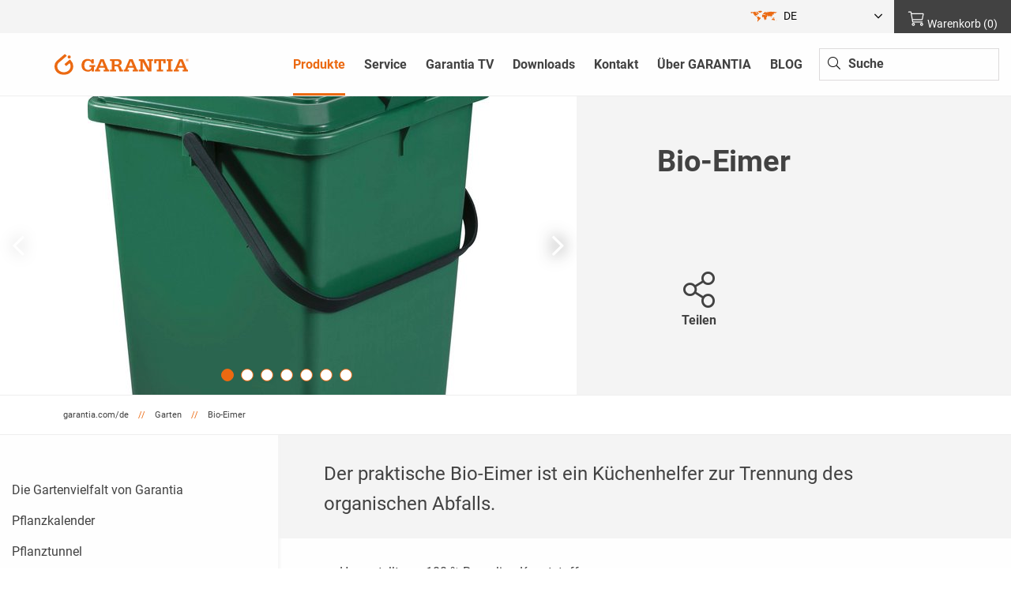

--- FILE ---
content_type: text/html; charset=utf-8
request_url: https://www.garantia.com/de/garten/bio-eimer.html
body_size: 18546
content:
<!DOCTYPE html>
<html lang="de" class="no-js">
<head>
<script type="text/javascript" data-cmp-ab="1" src="https://cdn.consentmanager.net/delivery/autoblocking/e057f344f4de.js" data-cmp-host="delivery.consentmanager.net" data-cmp-cdn="cdn.consentmanager.net" data-cmp-codesrc="13"></script>

<meta charset="utf-8">
<!-- 
	This website is powered by TYPO3 - inspiring people to share!
	TYPO3 is a free open source Content Management Framework initially created by Kasper Skaarhoj and licensed under GNU/GPL.
	TYPO3 is copyright 1998-2026 of Kasper Skaarhoj. Extensions are copyright of their respective owners.
	Information and contribution at https://typo3.org/
-->



<title>Bio-Eimer | GARANTIA</title>
<meta http-equiv="x-ua-compatible" content="ie=edge,chrome=1">
<meta name="generator" content="TYPO3 CMS">
<meta name="description" content="Der Garantia Bio-Eimer ist ideal zur Mülltrennung. Die Behälter sind bequem ineinander staplebar und daher sehr platzsparend.">
<meta name="viewport" content="width=device-width, initial-scale=1, maximum-scale=1">
<meta name="application-name" content="GRAF Website">
<meta property="og:title" content="Bio-Eimer">
<meta property="og:image" content="www.garantia.com/fileadmin/products/P_Bio-Eimer_01_frg_rgb.jpg">
<meta property="og:type" content="website">
<meta property="og:site_name" content="GRAF Website">
<meta property="og:description" content="Der Garantia Bio-Eimer ist ideal zur Mülltrennung. Die Behälter sind bequem ineinander staplebar und daher sehr platzsparend.">
<meta name="twitter:card" content="summary">
<meta http-equiv="cleartype" content="on">
<meta name="theme-color" content="#eb6911">
<meta name="apple-mobile-web-app-title" content="GRAF Website">
<meta name="msapplication-tileimage" content="apple-touch-icon.png">
<meta name="msapplication-tilecolor" content="#eb6911">


<link rel="stylesheet" href="/_assets/ec65b07744ce2d7c9c25794bc8e02c73/Build/assets/index.css?1767879474" media="all">
<link rel="stylesheet" href="/typo3temp/assets/compressed/bac9d16a4a607c9edb699700c24ff8db-a4a1e431871b67734c9c309975793451.css?1767879834" media="all">
<link rel="stylesheet" href="/typo3temp/assets/compressed/merged-96bfc5d847c6b29abf78fac76569611c-909455d9845c76b3b06bd40f92dfa09f.css?1767879834" media="all">
<link rel="stylesheet" href="/typo3temp/assets/compressed/merged-961693b1d1821e8053fd43c284ad6b14-9dbb65304820dc9cda247bb7da35df1f.css?1767879834" media="print">




<script>
/*<![CDATA[*/
/*nexmart*/
window.$nexmart = window.$nexmart || {};
window.$nexmart = {"googleMapsApiKey":"AIzaSyAfwVSykK731wmfSE2u_7nfcg9AFlyj_aQ","listHref":"https:\/\/www.garantia.com\/de\/warenkorb.html","premium":false,"map":{"region":"DE","language":"de","zoom":9,"center":[51.1642292,10.4541194],"mapId":"cbbe561cc4c94f581b59b0a1"}};

/*TS_inlineJS*/
/* Google Tag Manager */
		(function(w,d,s,l,i){w[l]=w[l]||[];w[l].push({'gtm.start':
		new Date().getTime(),event:'gtm.js'});var f=d.getElementsByTagName(s)[0],
		j=d.createElement(s),dl=l!='dataLayer'?'&l='+l:'';j.async=true;j.src=
		'https://www.googletagmanager.com/gtm.js?id='+i+dl;f.parentNode.insertBefore(j,f);
		})(window,document,'script','dataLayer','GTM-WQ38TZ5');
		/* End Google Tag Manager */

/*]]>*/
</script>

<link rel="alternate" hreflang="x-default" href="https://www.garantia.com/en/garden/bio-bucket.html"/>
<link rel="alternate" hreflang="de" href="https://www.garantia.com/de/garten/bio-eimer.html"/>
<link rel="alternate" hreflang="en" href="https://www.garantia.com/en/garden/bio-bucket.html"/>
<link rel="alternate" hreflang="fr" href="https://www.garantia.com/fr/composteurs/bio-seaux.html"/>
<link rel="alternate" hreflang="es" href="https://www.garantia.com/es/jardin/bio-contenedor.html"/>
<link rel="alternate" hreflang="pl-PL" href="https://www.garantia.com/pl/produkty-ogrodowe/bio-pojemnik.html"/>

			<link rel="shortcut icon" href="/favicon.ico">
      <link rel="apple-touch-icon-precomposed" href="/_icons/apple-touch-icon.png">
      <link rel="apple-touch-icon" href="/_icons/apple-touch-icon.png">
      <link rel="apple-touch-icon" href="/_icons/apple-touch-icon-57x57.png" sizes="57x57">
      <link rel="apple-touch-icon" href="/_icons/apple-touch-icon-60x60.png" sizes="60x60">
      <link rel="apple-touch-icon" href="/_icons/apple-touch-icon-72x72.png" sizes="72x72">
      <link rel="apple-touch-icon" href="/_icons/apple-touch-icon-76x76.png" sizes="76x76">
      <link rel="apple-touch-icon" href="/_icons/apple-touch-icon-114x114.png" sizes="114x114">
      <link rel="apple-touch-icon" href="/_icons/apple-touch-icon-120x120.png" sizes="120x120">
      <link rel="apple-touch-icon" href="/_icons/apple-touch-icon-128x128.png" sizes="128x128">
      <link rel="apple-touch-icon" href="/_icons/apple-touch-icon-144x144.png" sizes="144x144">
      <link rel="apple-touch-icon" href="/_icons/apple-touch-icon-152x152.png" sizes="152x152">
      <link rel="apple-touch-icon" href="/_icons/apple-touch-icon-180x180.png" sizes="180x180">
      <link rel="apple-touch-icon" href="/_icons/apple-touch-icon-precomposed.png"><script type="application/ld+json">
    {
      "@context": "https://schema.org",
      "@type": "Organization","url": "https://www.garantia.com/de/","logo": "/_assets/4f067fdbd2f561f1f86ac9ed543b3b4f/Media/garantia.svg"}
</script><link rel="preload" href="/_assets/4f067fdbd2f561f1f86ac9ed543b3b4f/Fonts/roboto-v20-latin-ext-regular.woff2" as="font" type="font/woff2" crossorigin><link rel="preload" href="/_assets/4f067fdbd2f561f1f86ac9ed543b3b4f/Fonts/roboto-v20-latin-ext-700.woff2" as="font" type="font/woff2" crossorigin><link rel="preload" href="/_assets/646b342a0e0bbe3fd658877e409fad4b/Vendor/FontAwesome/Fonts/fa-brands-400.woff2" as="font" type="font/woff2" crossorigin><link rel="preload" href="/_assets/646b342a0e0bbe3fd658877e409fad4b/Vendor/FontAwesome/Fonts/fa-light-300.woff2" as="font" type="font/woff2" crossorigin>
<script>var IgTemplateSettings = {"headerScrolledAt":"24","headerScrollToggleMinWidth":"0","bannerAdjust":"0","fixedHorizontalSubMenu":"1","backToTopButtonAt":"300","backToTopButtonAnimationDuration":"400","backToTopButtonMinWidth":"0","hideMetaBarOnScrolled":"0"};</script>
<link rel="canonical" href="https://www.garantia.com/de/garten/bio-eimer.html"/>
</head>
<body>
<noscript><div class="callout alert text-center">Für den vollen Funktionsumfang dieser Webseite benötigen Sie JavaScript.<br>Hier finden Sie die <a href="https://www.enable-javascript.com/de/" target="_blank" rel="nofollow">Anleitung wie Sie JavaScript in Ihrem Browser einschalten</a>.</div></noscript>


<header id="header">
	
		


	<div class="meta-bar">
		<div class="row row-full collapse">
			<div class="columns small-12">
				<div class="notepad-language-wrap">
                    
                            <div id="nexmart"></div>
                        
					
	<nav class="menu-language">
		<input type="checkbox" id="toggle-menu-language" class="input-menu" />
		<label for="toggle-menu-language" class="label-menu toggle-menu-language" onclick="">
			<img src="/_assets/4f067fdbd2f561f1f86ac9ed543b3b4f/Media/mini-world.png" width="" height="" alt="" />
			<span>
				<span class="menu-language-iso">de</span>
				<span class="menu-language-arrows">
					<i class="fal fa-angle-down"></i>
					<i class="fal fa-angle-up"></i>
				</span>
			</span>
		</label>
		<ul class="level-1">
			<li><a href="/de/">Deutsch</a></li>
			<li class="sub"><a href="javascript:;">English</a>
				<ul class="level-2">
					<li><a href="/en/">International</a></li>
					<li>
						<a href="https://www.grafuk.co.uk/brand/garantia/" target="_blank">United Kingdom<span class="t3js-icon icon icon-size-small icon-state-default icon-flags-gb" data-identifier="flags-gb" aria-hidden="true">
	<span class="icon-markup">
<img src="/_assets/1ee1d3e909b58d32e30dcea666dd3224/Icons/Flags/gb.webp" width="16" height="16" alt="" />
	</span>
	
</span></a>
					</li>
					<li>
						<a href="/en-au/">Australia<span class="t3js-icon icon icon-size-small icon-state-default icon-flags-au" data-identifier="flags-au" aria-hidden="true">
	<span class="icon-markup">
<img src="/_assets/1ee1d3e909b58d32e30dcea666dd3224/Icons/Flags/au.webp" width="16" height="16" alt="" />
	</span>
	
</span></a>
					</li>
				</ul>
			</li>
			<li><a href="/fr/">Français</a></li>
			<li class="sub"><a href="javascript:;">Español</a>
				<ul class="level-2">
					<li><a href="/es/">Internacional</a></li>
					<li>
						<a href="/es-es/">España<span class="t3js-icon icon icon-size-small icon-state-default icon-flags-es" data-identifier="flags-es" aria-hidden="true">
	<span class="icon-markup">
<img src="/_assets/1ee1d3e909b58d32e30dcea666dd3224/Icons/Flags/es.webp" width="16" height="16" alt="" />
	</span>
	
</span></a>
					</li>
				</ul>
			</li>
			<li><a href="/pl/">Polski</a></li>
		</ul>
	</nav>


					
				</div>
			</div>
		</div>
	</div>



	
	<div class="header-main">
		<div class="row">
			<div class="columns large-12">
				<div class="logo">
					<a href="/de/" title="GARANTIA"><img src="/_assets/4f067fdbd2f561f1f86ac9ed543b3b4f/Media/garantia.svg" width="64" height="64"   alt="GARANTIA" ></a>
				</div>
				<div class="row">
					<div class="columns large-12 large-centered">
						<div class="show-for-print contact-print">
							<table>
								<tr>
									<td colspan="3">
										<strong>Otto Graf GmbH</strong><br>
										Kunststofferzeugnisse
									</td>
								</tr>
								<tr>
									<td>Tel. +49 7641 589-0<br>Fax +49 7641 589-50</td>
									<td>info@garantia.de<br>www.garantia.com</td>
									<td>Carl-Zeiss-Straße 2-6<br>DE-79331 Teningen</td>
								</tr>
							</table>
						</div>
						<nav class="menu-main">
							




	
			
	
			
	
			<input type="checkbox" id="toggle-menu-main" class="input-menu" />
			<label for="toggle-menu-main" class="label-menu toggle-menu-main" onclick="">
				<span></span>
			</label>
		

			<div class="menu-main-container">
		
	<ul class="level-1">
		
			

			
				
			
			
				
			

			<li class="act sub">
				<a href="/de/" title="Produkte">
					
					<span>
						Produkte
						
					</span>
				</a>

				
					
					
	
			
	
			<input type="checkbox" id="toggle-menu-7372" class="input-menu" />
			<label for="toggle-menu-7372" class="label-menu">
				<i class="fal fa-angle-down"></i>
				<i class="fal fa-angle-up"></i>
			</label>
		

		
	<ul class="level-2">
		
			

			
			
				
			

			<li class=" sub">
				<a href="/de/regentonnen.html" title="Regentonnen">
					
					<span>
						Regentonnen
						
							<i class="fal fa-angle-right"></i>
						
					</span>
				</a>

				
					
					
	
			
	
			<input type="checkbox" id="toggle-menu-7452" class="input-menu" />
			<label for="toggle-menu-7452" class="label-menu">
				<i class="fal fa-angle-down"></i>
				<i class="fal fa-angle-up"></i>
			</label>
		

		
	<ul class="level-3">
		
			

			
			

			<li>
				<a href="/de/regentonnen/produktberater-regentonne-regenwasserspeicher.html" title="Produktberater Regentonne - Regenwasserspeicher">
					
					<span>
						Regentonnenfinder
						
					</span>
				</a>

				
			</li>
		
			

			
			
				
			

			<li class=" sub">
				<a href="/de/regentonnen/regentonne-bepflanzbar.html" title="Regentonne bepflanzbar">
					
					<span>
						Regentonne bepflanzbar
						
					</span>
				</a>

				
					
					
	
			
	
			<input type="checkbox" id="toggle-menu-8842" class="input-menu" />
			<label for="toggle-menu-8842" class="label-menu">
				<i class="fal fa-angle-down"></i>
				<i class="fal fa-angle-up"></i>
			</label>
		

		
	<ul class="level-4">
		
			

			
			

			<li>
				<a href="https://www.garantia.com/de/regentonnen/regentonne-bepflanzbar/natura-2in1-regenspeicher/natura-2in1-regenspeicher-arctic.html" title="Natura 2in1 Regenspeicher">
					
					<span>
						Natura 2in1 Regenspeicher
						
					</span>
				</a>

				
			</li>
		
			

			
			

			<li>
				<a href="https://www.garantia.com/de/regentonnen/regentonne-bepflanzbar/color-2in1-regenspeicher/color-2in1-regenspeicher-apple.html" title="Color 2in1 Regenspeicher">
					
					<span>
						Color 2in1 Regenspeicher
						
					</span>
				</a>

				
			</li>
		
			

			
			

			<li>
				<a href="https://www.garantia.com/de/regentonnen/regentonne-bepflanzbar/stone-2in1-regenspeicher/stone-2in1-regenspeicher-lava.html" title="Stone 2in1 Regenspeicher">
					
					<span>
						Stone 2in1 Regenspeicher
						
					</span>
				</a>

				
			</li>
		
			

			
			

			<li>
				<a href="https://www.garantia.com/de/regentonnen/regentonne-bepflanzbar/nordic-2in1-regenspeicher/nordic-2in1-regenspeicher-steingrau.html" title="Nordic 2in1 Regenspeicher">
					
					<span>
						Nordic 2in1 Regenspeicher
						
					</span>
				</a>

				
			</li>
		
			

			
			

			<li>
				<a href="/de/regentonnen/regentonne-bepflanzbar/linus-2in1-regenspeicher.html" title="Linus 2in1 Regenspeicher">
					
					<span>
						Linus 2in1 Regenspeicher
						
					</span>
				</a>

				
			</li>
		
			

			
			

			<li>
				<a href="https://www.garantia.com/de/regentonnen/regentonne-bepflanzbar/2in1-wasserbehaelter/2in1-wasserbehaelter-mocca.html" title="2in1 Wasserbehälter">
					
					<span>
						2in1 Wasserbehälter
						
					</span>
				</a>

				
			</li>
		
			

			
			

			<li>
				<a href="https://www.garantia.com/de/regentonnen/regentonne-bepflanzbar/triagon-2in1-regenspeicher/triagon-2in1-regenspeicher-agave.html" title="Triagon 2in1 Regenspeicher">
					
					<span>
						Triagon 2in1 Regenspeicher
						
					</span>
				</a>

				
			</li>
		
			

			
			

			<li>
				<a href="/de/regentonnen/regentonne-bepflanzbar/vaso-2in1-regenspeicher.html" title="Vaso 2in1 Regenspeicher">
					
					<span>
						Vaso 2in1 Regenspeicher
						
					</span>
				</a>

				
			</li>
		
			

			
			

			<li>
				<a href="https://www.garantia.com/de/regentonnen/regentonne-bepflanzbar/vaso-2in1-decor-regenspeicher/vaso-2in1-decor-regenspeicher.html" title="Vaso 2in1 Decor Regenspeicher">
					
					<span>
						Vaso 2in1 Decor Regenspeicher
						
					</span>
				</a>

				
			</li>
		
			

			
			

			<li>
				<a href="/de/regentonnen/regentonne-bepflanzbar/azura-2in1-regenspeicher.html" title="Azura 2in1 Regenspeicher">
					
					<span>
						Azura 2in1 Regenspeicher
						
					</span>
				</a>

				
			</li>
		
			

			
			

			<li>
				<a href="/de/regentonnen/regentonne-bepflanzbar/jolie-2in1-regenspeicher.html" title="Jolie 2in1 Regenspeicher">
					
					<span>
						Jolie 2in1 Regenspeicher
						
					</span>
				</a>

				
			</li>
		
			

			
			

			<li>
				<a href="/de/regentonnen/regentonne-bepflanzbar/milo-2in1-regenspeicher.html" title="Milo 2in1 Regenspeicher">
					
					<span>
						Milo 2in1 Regenspeicher
						
					</span>
				</a>

				
			</li>
		
		
	</ul>
	

				
			</li>
		
			

			
			
				
			

			<li class=" sub">
				<a href="/de/regentonnen/regentonne-mediterran.html" title="Regentonne mediterran">
					
					<span>
						Regentonne mediterran
						
					</span>
				</a>

				
					
					
	
			
	
			<input type="checkbox" id="toggle-menu-8845" class="input-menu" />
			<label for="toggle-menu-8845" class="label-menu">
				<i class="fal fa-angle-down"></i>
				<i class="fal fa-angle-up"></i>
			</label>
		

		
	<ul class="level-4">
		
			

			
			

			<li>
				<a href="https://www.garantia.com/de/regentonnen/regentonne-mediterran/antik-amphore/antik-amphore-dark-granite.html" title="Antik Amphore">
					
					<span>
						Antik Amphore
						
					</span>
				</a>

				
			</li>
		
			

			
			

			<li>
				<a href="/de/regentonnen/regentonne-mediterran/regen-amphore.html" title="Regen-Amphore">
					
					<span>
						Regen-Amphore
						
					</span>
				</a>

				
			</li>
		
			

			
			

			<li>
				<a href="/de/regentonnen/regentonne-mediterran/antik-wand-amphore.html" title="Antik Wand-Amphore">
					
					<span>
						Antik Wand-Amphore
						
					</span>
				</a>

				
			</li>
		
			

			
			

			<li>
				<a href="/de/regentonnen/regentonne-mediterran/amphora-regenamphore.html" title="Amphora Regenamphore">
					
					<span>
						Amphora Regenamphore
						
					</span>
				</a>

				
			</li>
		
			

			
			

			<li>
				<a href="https://www.garantia.com/de/regentonnen/regentonne-mediterran/saeulentank/saeulentank-sandbeige.html" title="Säulentank">
					
					<span>
						Säulentank
						
					</span>
				</a>

				
			</li>
		
		
	</ul>
	

				
			</li>
		
			

			
			
				
			

			<li class=" sub">
				<a href="/de/regentonnen/regentonne-modern.html" title="Regentonne modern">
					
					<span>
						Regentonne modern
						
					</span>
				</a>

				
					
					
	
			
	
			<input type="checkbox" id="toggle-menu-8847" class="input-menu" />
			<label for="toggle-menu-8847" class="label-menu">
				<i class="fal fa-angle-down"></i>
				<i class="fal fa-angle-up"></i>
			</label>
		

		
	<ul class="level-4">
		
			

			
			

			<li>
				<a href="https://www.garantia.com/de/regentonnen/regentonne-modern/nordic-regenspeicher/nordic-regenspeicher-graphitegrey.html" title="Nordic Regenspeicher">
					
					<span>
						Nordic Regenspeicher
						
					</span>
				</a>

				
			</li>
		
			

			
			

			<li>
				<a href="https://www.garantia.com/de/regentonnen/regentonne-modern/elegance-wandtank/elegance-wandtank-sandbeige.html" title="Elegance Wandtank">
					
					<span>
						Elegance Wandtank
						
					</span>
				</a>

				
			</li>
		
		
	</ul>
	

				
			</li>
		
			

			
			
				
			

			<li class=" sub">
				<a href="/de/regentonnen/regentonne-rustikal.html" title="Regentonne rustikal">
					
					<span>
						Regentonne rustikal
						
					</span>
				</a>

				
					
					
	
			
	
			<input type="checkbox" id="toggle-menu-8952" class="input-menu" />
			<label for="toggle-menu-8952" class="label-menu">
				<i class="fal fa-angle-down"></i>
				<i class="fal fa-angle-up"></i>
			</label>
		

		
	<ul class="level-4">
		
			

			
			

			<li>
				<a href="https://www.garantia.com/de/regentonnen/regentonne-rustikal/woodstock-regenspeicher/woodstock-regenspeicher-lightwood.html" title="Woodstock Regenspeicher">
					
					<span>
						Woodstock Regenspeicher
						
					</span>
				</a>

				
			</li>
		
			

			
			

			<li>
				<a href="/de/regentonnen/regentonne-rustikal/timber-regenwasserspeicher.html" title="Timber Regenwasserspeicher">
					
					<span>
						Timber Regenwasserspeicher
						
					</span>
				</a>

				
			</li>
		
			

			
			

			<li>
				<a href="/de/regentonnen/regentonne-rustikal/madera-regenspeicher.html" title="Madera Regenspeicher">
					
					<span>
						Madera Regenspeicher
						
					</span>
				</a>

				
			</li>
		
			

			
			

			<li>
				<a href="/de/regentonnen/regentonne-rustikal/barrica-regenfass.html" title="Barrica Regenfass">
					
					<span>
						Barrica Regenfass
						
					</span>
				</a>

				
			</li>
		
			

			
			

			<li>
				<a href="/de/regentonnen/regentonne-rustikal/vino-regenfass.html" title="Vino Regenfass">
					
					<span>
						Vino Regenfass
						
					</span>
				</a>

				
			</li>
		
			

			
			

			<li>
				<a href="/de/regentonnen/regentonne-rustikal/muro-regenspeicher.html" title="Muro Regenspeicher">
					
					<span>
						Muro Regenspeicher
						
					</span>
				</a>

				
			</li>
		
			

			
			

			<li>
				<a href="/de/regentonnen/regentonne-rustikal/arondo-regenspeicher.html" title="Arondo Regenspeicher">
					
					<span>
						Arondo Regenspeicher
						
					</span>
				</a>

				
			</li>
		
			

			
			

			<li>
				<a href="https://www.garantia.com/de/regentonnen/regentonne-rustikal/woody-wandtank/woody-wandtank-darkwood.html" title="Woody Wandtank">
					
					<span>
						Woody Wandtank
						
					</span>
				</a>

				
			</li>
		
			

			
			

			<li>
				<a href="https://www.garantia.com/de/regentonnen/regentonne-rustikal/woody-wandtank/woody-junior-wandtank/woody-junior-wandtank-lightwood.html" title="Woody Junior Wandtank">
					
					<span>
						Woody Junior Wandtank
						
					</span>
				</a>

				
			</li>
		
			

			
			

			<li>
				<a href="https://www.garantia.com/de/regentonnen/regentonne-rustikal/rocky-wandtank/rocky-wandtank-sandstone.html" title="Rocky Wandtank">
					
					<span>
						Rocky Wandtank
						
					</span>
				</a>

				
			</li>
		
			

			
			

			<li>
				<a href="https://www.garantia.com/de/regentonnen/regentonne-rustikal/rocky-junior-wandtank/rocky-junior-wandtank-darkgranite.html" title="Rocky Junior Wandtank">
					
					<span>
						Rocky Junior Wandtank
						
					</span>
				</a>

				
			</li>
		
		
	</ul>
	

				
			</li>
		
			

			
			
				
			

			<li class=" sub">
				<a href="/de/regentonnen/regentonne-schmal.html" title="Regentonne schmal">
					
					<span>
						Regentonne schmal
						
					</span>
				</a>

				
					
					
	
			
	
			<input type="checkbox" id="toggle-menu-8846" class="input-menu" />
			<label for="toggle-menu-8846" class="label-menu">
				<i class="fal fa-angle-down"></i>
				<i class="fal fa-angle-up"></i>
			</label>
		

		
	<ul class="level-4">
		
			

			
			

			<li>
				<a href="/de/regentonnen/regentonne-schmal/sunda-wandtank.html" title="Sunda Wandtank">
					
					<span>
						Sunda Wandtank
						
					</span>
				</a>

				
			</li>
		
			

			
			

			<li>
				<a href="/de/regentonnen/regentonne-schmal/terranova-wandtank.html" title="Terranova Wandtank">
					
					<span>
						Terranova Wandtank
						
					</span>
				</a>

				
			</li>
		
			

			
			

			<li>
				<a href="/de/regentonnen/regentonne-schmal/terra-wandtank.html" title="Terra Wandtank">
					
					<span>
						Terra Wandtank
						
					</span>
				</a>

				
			</li>
		
			

			
			

			<li>
				<a href="https://www.garantia.com/de/regentonnen/regentonne-schmal/slim-wood-decor-wandtank/slim-wood-decor-darkwood.html" title="Slim Wood Decor Wandtank">
					
					<span>
						Slim Wood Decor Wandtank
						
					</span>
				</a>

				
			</li>
		
			

			
			

			<li>
				<a href="https://www.garantia.com/de/regentonnen/regentonne-schmal/slim-stone-decor-wandtank/slim-stone-decor-sandbeige.html" title="Slim Stone Decor Wandtank">
					
					<span>
						Slim Stone Decor Wandtank
						
					</span>
				</a>

				
			</li>
		
			

			
			

			<li>
				<a href="https://www.garantia.com/de/regentonnen/regentonne-schmal/slim-wandtank/slim-wandtank-dunkelgruen.html" title="Slim Wandtank">
					
					<span>
						Slim Wandtank
						
					</span>
				</a>

				
			</li>
		
			

			
			

			<li>
				<a href="https://www.garantia.com/de/regentonnen/regentonne-schmal/extraslim-stone-decor-wandtank/extraslim-stone-decor-wandtank-sandbeige.html" title="ExtraSlim Stone Decor Wandtank">
					
					<span>
						ExtraSlim Stone Decor Wandtank
						
					</span>
				</a>

				
			</li>
		
			

			
			

			<li>
				<a href="/de/regentonnen/regentonne-schmal/slim-stone-decor-mauertank.html" title="Slim Stone Decor Mauertank">
					
					<span>
						Slim Stone Decor Mauertank
						
					</span>
				</a>

				
			</li>
		
		
	</ul>
	

				
			</li>
		
			

			
			
				
			

			<li class=" sub">
				<a href="/de/regentonnen/regentonne-rund.html" title="Regentonne rund">
					
					<span>
						Regentonne rund
						
					</span>
				</a>

				
					
					
	
			
	
			<input type="checkbox" id="toggle-menu-8844" class="input-menu" />
			<label for="toggle-menu-8844" class="label-menu">
				<i class="fal fa-angle-down"></i>
				<i class="fal fa-angle-up"></i>
			</label>
		

		
	<ul class="level-4">
		
			

			
			

			<li>
				<a href="/de/regentonnen/regentonne-rund/regentonne-rund.html" title="Regentonne rund">
					
					<span>
						Regentonne rund
						
					</span>
				</a>

				
			</li>
		
			

			
			

			<li>
				<a href="/de/regentonnen/regentonne-rund/regentonne-lanzarote.html" title="Regentonne Lanzarote">
					
					<span>
						Regentonne Lanzarote
						
					</span>
				</a>

				
			</li>
		
			

			
			

			<li>
				<a href="/de/regentonnen/regentonne-rund/regentonne-siena.html" title="Regentonne Siena">
					
					<span>
						Regentonne Siena
						
					</span>
				</a>

				
			</li>
		
		
	</ul>
	

				
			</li>
		
			

			
			
				
			

			<li class=" sub">
				<a href="/de/regentonnen/regentonne-eckig.html" title="Regentonne eckig">
					
					<span>
						Regentonne eckig
						
					</span>
				</a>

				
					
					
	
			
	
			<input type="checkbox" id="toggle-menu-8843" class="input-menu" />
			<label for="toggle-menu-8843" class="label-menu">
				<i class="fal fa-angle-down"></i>
				<i class="fal fa-angle-up"></i>
			</label>
		

		
	<ul class="level-4">
		
			

			
			

			<li>
				<a href="https://www.garantia.com/de/regentonnen/regentonne-eckig/regentonne-ibiza/ibiza-regentonne-eckig-graphitegrey.html" title="Regentonne Ibiza">
					
					<span>
						Regentonne Ibiza
						
					</span>
				</a>

				
			</li>
		
			

			
			

			<li>
				<a href="https://www.garantia.com/de/regentonnen/regentonne-eckig/regentonne-eckig/regentonne-eckig.html" title="Regentonne eckig">
					
					<span>
						Regentonne eckig
						
					</span>
				</a>

				
			</li>
		
		
	</ul>
	

				
			</li>
		
			

			
			
				
			

			<li class=" sub">
				<a href="/de/regentonnen/regenwassertanks-oberirdisch.html" title="Regenwassertanks oberirdisch">
					
					<span>
						Regenwassertanks oberirdisch
						
					</span>
				</a>

				
					
					
	
			
	
			<input type="checkbox" id="toggle-menu-7464" class="input-menu" />
			<label for="toggle-menu-7464" class="label-menu">
				<i class="fal fa-angle-down"></i>
				<i class="fal fa-angle-up"></i>
			</label>
		

		
	<ul class="level-4">
		
			

			
			

			<li>
				<a href="https://www.garantia.com/de/regentonnen/regenwassertanks-oberirdisch/cubus-gartentank/cubus-gartentank-dunkelgruen.html" title="Cubus Gartentank">
					
					<span>
						Cubus Gartentank
						
					</span>
				</a>

				
			</li>
		
			

			
			

			<li>
				<a href="/de/regentonnen/regenwassertanks-oberirdisch/gartentank-classico.html" title="Gartentank Classico">
					
					<span>
						Gartentank Classico
						
					</span>
				</a>

				
			</li>
		
			

			
			

			<li>
				<a href="/de/regentonnen/regenwassertanks-oberirdisch/classic-wandtank.html" title="Classic Wandtank">
					
					<span>
						Classic Wandtank
						
					</span>
				</a>

				
			</li>
		
			

			
			

			<li>
				<a href="https://www.garantia.com/de/regentonnen/regenwassertanks-oberirdisch/quadro-wandtank/quadro-wandtank-betongrau.html" title="Quadro Wandtank">
					
					<span>
						Quadro Wandtank
						
					</span>
				</a>

				
			</li>
		
			

			
			

			<li>
				<a href="/de/regentonnen/regenwassertanks-oberirdisch/herkules-tank.html" title="Herkules-Tank">
					
					<span>
						Herkules-Tank
						
					</span>
				</a>

				
			</li>
		
			

			
			

			<li>
				<a href="/de/regentonnen/regenwassertanks-oberirdisch/herkules-tank-set.html" title="Herkules-Tank Set">
					
					<span>
						Herkules-Tank Set
						
					</span>
				</a>

				
			</li>
		
			

			
			

			<li>
				<a href="/de/regentonnen/regenwassertanks-oberirdisch/top-tank.html" title="Top-Tank">
					
					<span>
						Top-Tank
						
					</span>
				</a>

				
			</li>
		
		
	</ul>
	

				
			</li>
		
			

			
			
				
			

			<li class=" sub">
				<a href="/de/regentonnen/fallrohrfilter.html" title="Fallrohrfilter">
					
					<span>
						Fallrohrfilter
						
					</span>
				</a>

				
					
					
	
			
	
			<input type="checkbox" id="toggle-menu-7453" class="input-menu" />
			<label for="toggle-menu-7453" class="label-menu">
				<i class="fal fa-angle-down"></i>
				<i class="fal fa-angle-up"></i>
			</label>
		

		
	<ul class="level-4">
		
			

			
			

			<li>
				<a href="/de/regentonnen/fallrohrfilter/regensammler-speedy.html" title="Regensammler Speedy">
					
					<span>
						Regensammler Speedy
						
					</span>
				</a>

				
			</li>
		
			

			
			

			<li>
				<a href="/de/regentonnen/fallrohrfilter/regensammler-rapido.html" title="Regensammler Rapido">
					
					<span>
						Regensammler Rapido
						
					</span>
				</a>

				
			</li>
		
			

			
			

			<li>
				<a href="/de/regentonnen/fallrohrfilter/regensammler-rapido-quattro.html" title="Regensammler Rapido Quattro">
					
					<span>
						Regensammler Rapido Quattro
						
					</span>
				</a>

				
			</li>
		
			

			
			

			<li>
				<a href="/de/regentonnen/fallrohrfilter/avanti-regensammler.html" title="Avanti Regensammler">
					
					<span>
						Avanti Regensammler
						
					</span>
				</a>

				
			</li>
		
			

			
			

			<li>
				<a href="https://www.garantia.com/de/regentonnen/fallrohrfilter/regendieb-pro/regendieb-pro-grau.html" title="Regendieb Pro">
					
					<span>
						Regendieb Pro
						
					</span>
				</a>

				
			</li>
		
			

			
			

			<li>
				<a href="/de/regentonnen/fallrohrfilter/fallrohrfilter-regendiebr.html" title="Fallrohrfilter Regendieb®">
					
					<span>
						Fallrohrfilter Regendieb®
						
					</span>
				</a>

				
			</li>
		
			

			
			

			<li>
				<a href="https://www.garantia.com/de/regentonnen/fallrohrfilter/fuellautomat-mit-ueberlaufstopp/fuellautomat-grau.html" title="Füllautomat mit Überlaufstopp">
					
					<span>
						Füllautomat mit Überlaufstopp
						
					</span>
				</a>

				
			</li>
		
			

			
			

			<li>
				<a href="https://www.garantia.com/de/regentonnen/fallrohrfilter/fuellautomat-de-luxe-mit-ueberlaufstopp/fuellautomat-de-luxe-grau.html" title="Füllautomat de luxe mit Überlaufstopp">
					
					<span>
						Füllautomat de luxe mit Überlaufstopp
						
					</span>
				</a>

				
			</li>
		
			

			
			

			<li>
				<a href="https://www.garantia.com/de/regentonnen/fallrohrfilter/fuellautomat-mini/fuellautomat-mini-grau.html" title="Füllautomat Mini">
					
					<span>
						Füllautomat Mini
						
					</span>
				</a>

				
			</li>
		
			

			
			

			<li>
				<a href="https://www.garantia.com/de/regentonnen/fallrohrfilter/fallrohrfilter-quattro/fallrohrfilter-quattro-grau.html" title="Fallrohrfilter Quattro">
					
					<span>
						Fallrohrfilter Quattro
						
					</span>
				</a>

				
			</li>
		
			

			
			

			<li>
				<a href="/de/regentonnen/fallrohrfilter/laubabscheider.html" title="Laubabscheider">
					
					<span>
						Laubabscheider
						
					</span>
				</a>

				
			</li>
		
		
	</ul>
	

				
			</li>
		
			

			
			

			<li>
				<a href="/de/regentonnen/wie-funktioniert-eine-regentonne-mit-fallrohr.html" title="Wie funktioniert eine Regentonne mit Fallrohr?">
					
					<span>
						Wie funktioniert eine Regentonne mit Fallrohr?
						
					</span>
				</a>

				
			</li>
		
			

			
			

			<li>
				<a href="/de/regentonnen/qualitaet-regenspeicher.html" title="Qualität - Regenspeicher">
					
					<span>
						Qualität - Regenspeicher
						
					</span>
				</a>

				
			</li>
		
		
	</ul>
	

				
			</li>
		
			

			
			
				
			

			<li class=" sub">
				<a href="/de/produkte/hochbeete.html" title="Hochbeete">
					
					<span>
						Hochbeete
						
							<i class="fal fa-angle-right"></i>
						
					</span>
				</a>

				
					
					
	
			
	
			<input type="checkbox" id="toggle-menu-7501" class="input-menu" />
			<label for="toggle-menu-7501" class="label-menu">
				<i class="fal fa-angle-down"></i>
				<i class="fal fa-angle-up"></i>
			</label>
		

		
	<ul class="level-3">
		
			

			
			

			<li>
				<a href="/de/produkte/hochbeete/skyline-hochbeet.html" title="Skyline Hochbeet">
					
					<span>
						Skyline Hochbeet
						
					</span>
				</a>

				
			</li>
		
			

			
			
				
			

			<li class=" sub">
				<a href="/de/produkte/hochbeete/ergo-hochbeete.html" title="Ergo Hochbeete">
					
					<span>
						Ergo Hochbeete
						
					</span>
				</a>

				
					
					
	
			
	
			<input type="checkbox" id="toggle-menu-7503" class="input-menu" />
			<label for="toggle-menu-7503" class="label-menu">
				<i class="fal fa-angle-down"></i>
				<i class="fal fa-angle-up"></i>
			</label>
		

		
	<ul class="level-4">
		
			

			
			
				
			

			<li class=" sub">
				<a href="/de/produkte/hochbeete/ergo-hochbeete/ergo-hochbeet-systeme.html" title="Ergo Hochbeet-Systeme">
					
					<span>
						Ergo Hochbeet-Systeme
						
					</span>
				</a>

				
					
					
	
			
	
			<input type="checkbox" id="toggle-menu-7504" class="input-menu" />
			<label for="toggle-menu-7504" class="label-menu">
				<i class="fal fa-angle-down"></i>
				<i class="fal fa-angle-up"></i>
			</label>
		

		
	<ul class="level-5">
		
			

			
			

			<li>
				<a href="https://www.garantia.com/de/produkte/hochbeete/ergo-hochbeete/ergo-hochbeet-systeme/ergo-hochbeet/ergo-hochbeet-stone.html" title="Ergo Hochbeet">
					
					<span>
						Ergo Hochbeet
						
					</span>
				</a>

				
			</li>
		
			

			
			

			<li>
				<a href="https://www.garantia.com/de/produkte/hochbeete/ergo-hochbeete/ergo-hochbeet-systeme/ergo-quadro-hochbeet/ergo-quadro-hochbeet-stone.html" title="Ergo Quadro Hochbeet">
					
					<span>
						Ergo Quadro Hochbeet
						
					</span>
				</a>

				
			</li>
		
			

			
			

			<li>
				<a href="https://www.garantia.com/de/produkte/hochbeete/ergo-hochbeete/ergo-hochbeet-systeme/ergo-quadro-2l-hochbeet/ergo-quadro-2l-hochbeet-stone.html" title="Ergo Quadro 2L Hochbeet">
					
					<span>
						Ergo Quadro 2L Hochbeet
						
					</span>
				</a>

				
			</li>
		
			

			
			

			<li>
				<a href="https://www.garantia.com/de/produkte/hochbeete/ergo-hochbeete/ergo-hochbeet-systeme/ergo-quadro-u-l-hochbeet/ergo-quadro-u-l-hochbeet-stone.html" title="Ergo Quadro U L Hochbeet">
					
					<span>
						Ergo Quadro U L Hochbeet
						
					</span>
				</a>

				
			</li>
		
			

			
			

			<li>
				<a href="https://www.garantia.com/de/produkte/hochbeete/ergo-hochbeete/ergo-hochbeet-systeme/ergo-hochbeet-turbo/ergo-turbo-hochbeet-stone.html" title="Ergo Hochbeet Turbo">
					
					<span>
						Ergo Hochbeet Turbo
						
					</span>
				</a>

				
			</li>
		
			

			
			

			<li>
				<a href="https://www.garantia.com/de/produkte/hochbeete/ergo-hochbeete/ergo-hochbeet-systeme/ergo-quadro-turbo-hochbeet/ergo-quadro-turbo-hochbeet-stone.html" title="Ergo Quadro Turbo Hochbeet">
					
					<span>
						Ergo Quadro Turbo Hochbeet
						
					</span>
				</a>

				
			</li>
		
			

			
			

			<li>
				<a href="https://www.garantia.com/de/produkte/hochbeete/ergo-hochbeete/ergo-hochbeet-systeme/ergo-quadro-turboplus-hochbeet/ergo-quadro-turboplus-hochbeet-stone.html" title="Ergo Quadro TurboPlus Hochbeet">
					
					<span>
						Ergo Quadro TurboPlus Hochbeet
						
					</span>
				</a>

				
			</li>
		
			

			
			

			<li>
				<a href="https://www.garantia.com/de/produkte/hochbeete/ergo-hochbeete/ergo-hochbeet-systeme/ergo-quadro-turboplus-l-hochbeet/ergo-quadro-turboplus-l-hochbeet-stone.html" title="Ergo Quadro TurboPlus L Hochbeet">
					
					<span>
						Ergo Quadro TurboPlus L Hochbeet
						
					</span>
				</a>

				
			</li>
		
			

			
			

			<li>
				<a href="https://www.garantia.com/de/produkte/hochbeete/ergo-hochbeete/ergo-hochbeet-systeme/ergo-quadro-turboplus-2l-hochbeet/ergo-quadro-turboplus-2l-hochbeet-stone.html" title="Ergo Quadro TurboPlus 2L Hochbeet">
					
					<span>
						Ergo Quadro TurboPlus 2L Hochbeet
						
					</span>
				</a>

				
			</li>
		
			

			
			

			<li>
				<a href="https://www.garantia.com/de/produkte/hochbeete/ergo-hochbeete/ergo-hochbeet-systeme/ergo-quadro-turboplus-u-l-hochbeet/ergo-quadro-turboplus-u-l-hochbeet-stone.html" title="Ergo Quadro TurboPlus U L Hochbeet">
					
					<span>
						Ergo Quadro TurboPlus U L Hochbeet
						
					</span>
				</a>

				
			</li>
		
			

			
			

			<li>
				<a href="https://www.garantia.com/de/produkte/hochbeete/ergo-hochbeete/ergo-hochbeet-systeme/ergo-vario-1-hochbeet/ergo-vario-1-hochbeet-stone.html" title="Ergo Vario 1 Hochbeet">
					
					<span>
						Ergo Vario 1 Hochbeet
						
					</span>
				</a>

				
			</li>
		
			

			
			

			<li>
				<a href="https://www.garantia.com/de/produkte/hochbeete/ergo-hochbeete/ergo-hochbeet-systeme/ergo-vario-2-hochbeet/ergo-vario-2-hochbeet-stone.html" title="Ergo Vario 2 Hochbeet">
					
					<span>
						Ergo Vario 2 Hochbeet
						
					</span>
				</a>

				
			</li>
		
			

			
			

			<li>
				<a href="https://www.garantia.com/de/produkte/hochbeete/ergo-hochbeete/ergo-hochbeet-systeme/ergo-vario-3-hochbeet/ergo-vario-3-hochbeet-stone.html" title="Ergo Vario 3 Hochbeet">
					
					<span>
						Ergo Vario 3 Hochbeet
						
					</span>
				</a>

				
			</li>
		
		
	</ul>
	

				
			</li>
		
			

			
			
				
			

			<li class=" sub">
				<a href="/de/produkte/hochbeete/ergo-hochbeete/ergo-hochbeet-module.html" title="Ergo Hochbeet Module">
					
					<span>
						Ergo Hochbeet Module
						
					</span>
				</a>

				
					
					
	
			
	
			<input type="checkbox" id="toggle-menu-7523" class="input-menu" />
			<label for="toggle-menu-7523" class="label-menu">
				<i class="fal fa-angle-down"></i>
				<i class="fal fa-angle-up"></i>
			</label>
		

		
	<ul class="level-5">
		
			

			
			

			<li>
				<a href="https://www.garantia.com/de/produkte/hochbeete/ergo-hochbeete/ergo-hochbeet-module/ergo-hochbeet-modul/ergo-hochbeet-wood-modul.html" title="Ergo Hochbeet Modul">
					
					<span>
						Ergo Hochbeet Modul
						
					</span>
				</a>

				
			</li>
		
			

			
			

			<li>
				<a href="https://www.garantia.com/de/produkte/hochbeete/ergo-hochbeete/ergo-hochbeet-module/ergo-quadro-hochbeet-modul/ergo-quadro-hochbeet-wood-modul.html" title="Ergo Quadro Hochbeet Modul">
					
					<span>
						Ergo Quadro Hochbeet Modul
						
					</span>
				</a>

				
			</li>
		
		
	</ul>
	

				
			</li>
		
			

			
			
				
			

			<li class=" sub">
				<a href="/de/produkte/hochbeete/ergo-hochbeete/zubehoer.html" title="Zubehör">
					
					<span>
						Zubehör
						
					</span>
				</a>

				
					
					
	
			
	
			<input type="checkbox" id="toggle-menu-7518" class="input-menu" />
			<label for="toggle-menu-7518" class="label-menu">
				<i class="fal fa-angle-down"></i>
				<i class="fal fa-angle-up"></i>
			</label>
		

		
	<ul class="level-5">
		
			

			
			

			<li>
				<a href="/de/produkte/hochbeete/ergo-hochbeete/zubehoer/flora-wassersparsystem.html" title="Flora Wassersparsystem">
					
					<span>
						Flora Wassersparsystem
						
					</span>
				</a>

				
			</li>
		
			

			
			

			<li>
				<a href="https://www.garantia.com/de/produkte/hochbeete/ergo-hochbeete/zubehoer/fruehbeet-aufsatz-fuer-ergo-quadro/fruehbeet-aufsatz-fuer-ergo-quadro-m-hochbeet.html" title="Frühbeet-Aufsatz für Ergo Quadro">
					
					<span>
						Frühbeet-Aufsatz für Ergo Quadro
						
					</span>
				</a>

				
			</li>
		
			

			
			

			<li>
				<a href="/de/produkte/hochbeete/ergo-hochbeete/zubehoer/wachstumsmodule-ergo-hochbeete.html" title="Wachstumsmodule Ergo Hochbeete">
					
					<span>
						Wachstumsmodule Ergo Hochbeete
						
					</span>
				</a>

				
			</li>
		
			

			
			

			<li>
				<a href="/de/produkte/hochbeete/ergo-hochbeete/zubehoer/wachstumsmodule-ergo-quadro-hochbeete.html" title="Wachstumsmodule Ergo Quadro Hochbeete">
					
					<span>
						Wachstumsmodule Ergo Quadro Hochbeete
						
					</span>
				</a>

				
			</li>
		
		
	</ul>
	

				
			</li>
		
		
	</ul>
	

				
			</li>
		
			

			
			

			<li>
				<a href="/de/produkte/hochbeete/urban-balkon-hochbeet.html" title="Urban Balkon-Hochbeet">
					
					<span>
						Urban Balkon-Hochbeet
						
					</span>
				</a>

				
			</li>
		
			

			
			

			<li>
				<a href="/de/produkte/hochbeete/hochbeet-befuellen.html" title="Hochbeet befüllen">
					
					<span>
						Hochbeet befüllen
						
					</span>
				</a>

				
			</li>
		
		
	</ul>
	

				
			</li>
		
			

			
			
				
			

			<li class=" sub">
				<a href="/de/komposter.html" title="Komposter">
					
					<span>
						Komposter
						
							<i class="fal fa-angle-right"></i>
						
					</span>
				</a>

				
					
					
	
			
	
			<input type="checkbox" id="toggle-menu-7384" class="input-menu" />
			<label for="toggle-menu-7384" class="label-menu">
				<i class="fal fa-angle-down"></i>
				<i class="fal fa-angle-up"></i>
			</label>
		

		
	<ul class="level-3">
		
			

			
			

			<li>
				<a href="/de/komposter/qualitaet-komposter.html" title="Qualität - Komposter">
					
					<span>
						Qualität - Komposter
						
					</span>
				</a>

				
			</li>
		
			

			
			

			<li>
				<a href="/de/komposter/air-king-steckkomposter.html" title="Air-King Steckkomposter">
					
					<span>
						Air-King Steckkomposter
						
					</span>
				</a>

				
			</li>
		
			

			
			

			<li>
				<a href="https://www.garantia.com/de/komposter/thermo-wood/thermo-wood-komposter.html" title="Thermo-Wood">
					
					<span>
						Thermo-Wood
						
					</span>
				</a>

				
			</li>
		
			

			
			

			<li>
				<a href="/de/komposter/thermo-king.html" title="Thermo-King">
					
					<span>
						Thermo-King
						
					</span>
				</a>

				
			</li>
		
			

			
			

			<li>
				<a href="/de/komposter/thermo-star.html" title="Thermo-Star">
					
					<span>
						Thermo-Star
						
					</span>
				</a>

				
			</li>
		
			

			
			

			<li>
				<a href="/de/komposter/eco-master.html" title="ECO-Master">
					
					<span>
						ECO-Master
						
					</span>
				</a>

				
			</li>
		
			

			
			

			<li>
				<a href="https://www.garantia.com/de/komposter/eco-king/eco-king-gruen.html" title="ECO-King">
					
					<span>
						ECO-King
						
					</span>
				</a>

				
			</li>
		
			

			
			

			<li>
				<a href="/de/komposter/schnellkomposter.html" title="Schnellkomposter">
					
					<span>
						Schnellkomposter
						
					</span>
				</a>

				
			</li>
		
			

			
			

			<li>
				<a href="/de/komposter/eco-komposter.html" title="ECO-Komposter">
					
					<span>
						ECO-Komposter
						
					</span>
				</a>

				
			</li>
		
			

			
			

			<li>
				<a href="/de/komposter/urban-city-komposter.html" title="Urban City Komposter">
					
					<span>
						Urban City Komposter
						
					</span>
				</a>

				
			</li>
		
		
	</ul>
	

				
			</li>
		
			

			
				
			
			
				
			

			<li class="act sub">
				<a href="/de/garten.html" title="Garten">
					
					<span>
						Garten
						
							<i class="fal fa-angle-right"></i>
						
					</span>
				</a>

				
					
					
	
			
	
			<input type="checkbox" id="toggle-menu-7373" class="input-menu" />
			<label for="toggle-menu-7373" class="label-menu">
				<i class="fal fa-angle-down"></i>
				<i class="fal fa-angle-up"></i>
			</label>
		

		
	<ul class="level-3">
		
			

			
			

			<li>
				<a href="/de/garten/die-gartenvielfalt-von-garantia.html" title="Die Gartenvielfalt von Garantia">
					
					<span>
						Die Gartenvielfalt von Garantia
						
					</span>
				</a>

				
			</li>
		
			

			
			

			<li>
				<a href="/de/garten/pflanzkalender.html" title="Pflanzkalender">
					
					<span>
						Pflanzkalender
						
					</span>
				</a>

				
			</li>
		
			

			
			

			<li>
				<a href="/de/garten/pflanztunnel.html" title="Pflanztunnel">
					
					<span>
						Pflanztunnel
						
					</span>
				</a>

				
			</li>
		
			

			
			

			<li>
				<a href="/de/garten/pflanzglocke.html" title="Pflanzglocke">
					
					<span>
						Pflanzglocke
						
					</span>
				</a>

				
			</li>
		
			

			
			

			<li>
				<a href="/de/garten/beetplatten-gartenplatten.html" title="Beetplatten / Gartenplatten">
					
					<span>
						Beetplatten / Gartenplatten
						
					</span>
				</a>

				
			</li>
		
			

			
			

			<li>
				<a href="/de/garten/edgar-rasenkante.html" title="Edgar Rasenkante">
					
					<span>
						Edgar Rasenkante
						
					</span>
				</a>

				
			</li>
		
			

			
			

			<li>
				<a href="https://www.garantia.com/de/garten/nova-biomuelleimer/nova-biomuelleimer-graphite-grey.html" title="Nova Biomülleimer">
					
					<span>
						Nova Biomülleimer
						
					</span>
				</a>

				
			</li>
		
			

			
				
			
			

			<li class="act">
				<a href="/de/garten/bio-eimer.html" title="Bio-Eimer">
					
					<span>
						Bio-Eimer
						
					</span>
				</a>

				
			</li>
		
			

			
			

			<li>
				<a href="https://www.garantia.com/de/garten/universal-rundbehaelter-toni/universal-rundbehaelter-anthrazit.html" title="Universal-Rundbehälter Toni">
					
					<span>
						Universal-Rundbehälter Toni
						
					</span>
				</a>

				
			</li>
		
			

			
			

			<li>
				<a href="/de/garten/universalbehaelter-oval.html" title="Universalbehälter oval">
					
					<span>
						Universalbehälter oval
						
					</span>
				</a>

				
			</li>
		
			

			
			

			<li>
				<a href="https://www.garantia.com/de/garten/mehrzweck-behaelter-eckig/mehrzweck-behaelter-eckig-blau.html" title="Mehrzweck-Behälter eckig">
					
					<span>
						Mehrzweck-Behälter eckig
						
					</span>
				</a>

				
			</li>
		
		
	</ul>
	

				
			</li>
		
			

			
			
				
			

			<li class=" sub">
				<a href="/de/regenwassertanks.html" title="Regenwassertanks">
					
					<span>
						Regenwassertanks
						
							<i class="fal fa-angle-right"></i>
						
					</span>
				</a>

				
					
					
	
			
	
			<input type="checkbox" id="toggle-menu-7411" class="input-menu" />
			<label for="toggle-menu-7411" class="label-menu">
				<i class="fal fa-angle-down"></i>
				<i class="fal fa-angle-up"></i>
			</label>
		

		
	<ul class="level-3">
		
			

			
			

			<li>
				<a href="/de/regenwassertanks/produktberater-tanks.html" title="Produktberater Tanks">
					
					<span>
						Produktberater Tanks
						
					</span>
				</a>

				
			</li>
		
			

			
			
				
			

			<li class=" sub">
				<a href="/de/regenwassertanks/wie-funktioniert-regenwassernutzung/warum-regenwassernutzung.html" title="Wie funktioniert Regenwassernutzung?">
					
					<span>
						Wie funktioniert Regenwassernutzung?
						
					</span>
				</a>

				
					
					
	
			
	
			<input type="checkbox" id="toggle-menu-7447" class="input-menu" />
			<label for="toggle-menu-7447" class="label-menu">
				<i class="fal fa-angle-down"></i>
				<i class="fal fa-angle-up"></i>
			</label>
		

		
	<ul class="level-4">
		
			

			
			

			<li>
				<a href="/de/regenwassertanks/wie-funktioniert-regenwassernutzung/warum-regenwassernutzung.html" title="Warum Regenwassernutzung?">
					
					<span>
						Warum Regenwassernutzung?
						
					</span>
				</a>

				
			</li>
		
			

			
			

			<li>
				<a href="/de/regenwassertanks/wie-funktioniert-regenwassernutzung/fragen-und-antworten.html" title="Fragen und Antworten">
					
					<span>
						Fragen und Antworten
						
					</span>
				</a>

				
			</li>
		
			

			
			

			<li>
				<a href="/de/garantia-tv.html" title="GARANTIA TV Produktvideos">
					
					<span>
						GARANTIA TV Produktvideos
						
					</span>
				</a>

				
			</li>
		
		
	</ul>
	

				
			</li>
		
			

			
			

			<li>
				<a href="/de/regenwassertanks/qualitaet-unterirdische-tanks.html" title="Qualität - unterirdische Tanks">
					
					<span>
						Qualität - unterirdische Tanks
						
					</span>
				</a>

				
			</li>
		
			

			
			
				
			

			<li class=" sub">
				<a href="/de/regenwassertanks/regenwassertank-unterirdisch.html" title="Regenwassertank unterirdisch">
					
					<span>
						Regenwassertank unterirdisch
						
					</span>
				</a>

				
					
					
	
			
	
			<input type="checkbox" id="toggle-menu-7441" class="input-menu" />
			<label for="toggle-menu-7441" class="label-menu">
				<i class="fal fa-angle-down"></i>
				<i class="fal fa-angle-up"></i>
			</label>
		

		
	<ul class="level-4">
		
			

			
			

			<li>
				<a href="/de/regenwassertanks/regenwassertank-unterirdisch/cristall-regenwassertank.html" title="Cristall Regenwassertank">
					
					<span>
						Cristall Regenwassertank
						
					</span>
				</a>

				
			</li>
		
			

			
			

			<li>
				<a href="/de/regenwassertanks/regenwassertank-unterirdisch/columbus-regenwassertank.html" title="Columbus Regenwassertank">
					
					<span>
						Columbus Regenwassertank
						
					</span>
				</a>

				
			</li>
		
			

			
			

			<li>
				<a href="/de/regenwassertanks/regenwassertank-unterirdisch/herkules-tank.html" title="Herkules-Tank">
					
					<span>
						Herkules-Tank
						
					</span>
				</a>

				
			</li>
		
			

			
			

			<li>
				<a href="/de/regenwassertanks/regenwassertank-unterirdisch/herkules-tank-set.html" title="Herkules-Tank Set">
					
					<span>
						Herkules-Tank Set
						
					</span>
				</a>

				
			</li>
		
			

			
			

			<li>
				<a href="/de/regenwassertanks/regenwassertank-unterirdisch/compact-tanksystem.html" title="Compact Tanksystem">
					
					<span>
						Compact Tanksystem
						
					</span>
				</a>

				
			</li>
		
			

			
			

			<li>
				<a href="/de/regenwassertanks/regenwassertank-unterirdisch/mono-tanksystem.html" title="Mono Tanksystem">
					
					<span>
						Mono Tanksystem
						
					</span>
				</a>

				
			</li>
		
			

			
			

			<li>
				<a href="/de/regenwassertanks/regenwassertank-unterirdisch/promo-tanksystem.html" title="Promo Tanksystem">
					
					<span>
						Promo Tanksystem
						
					</span>
				</a>

				
			</li>
		
			

			
			

			<li>
				<a href="/de/regenwassertanks/regenwassertank-unterirdisch/primus-tanksystem.html" title="Primus Tanksystem">
					
					<span>
						Primus Tanksystem
						
					</span>
				</a>

				
			</li>
		
			

			
			

			<li>
				<a href="/de/regenwassertanks/regenwassertank-unterirdisch/modularis-tanksystem.html" title="Modularis Tanksystem">
					
					<span>
						Modularis Tanksystem
						
					</span>
				</a>

				
			</li>
		
			

			
			

			<li>
				<a href="/de/regenwassertanks/regenwassertank-unterirdisch/flat-tanksystem-flat-s.html" title="Flat Tanksystem Flat S">
					
					<span>
						Flat Tanksystem Flat S
						
					</span>
				</a>

				
			</li>
		
			

			
			

			<li>
				<a href="/de/regenwassertanks/regenwassertank-unterirdisch/flat-tanksystem-flat-m.html" title="Flat Tanksystem Flat M">
					
					<span>
						Flat Tanksystem Flat M
						
					</span>
				</a>

				
			</li>
		
			

			
			

			<li>
				<a href="/de/regenwassertanks/regenwassertank-unterirdisch/flat-tanksystem-flat-l.html" title="Flat Tanksystem Flat L">
					
					<span>
						Flat Tanksystem Flat L
						
					</span>
				</a>

				
			</li>
		
			

			
			

			<li>
				<a href="/de/regenwassertanks/regenwassertank-unterirdisch/flat-tanksystem-flat-xl.html" title="Flat Tanksystem Flat XL">
					
					<span>
						Flat Tanksystem Flat XL
						
					</span>
				</a>

				
			</li>
		
		
	</ul>
	

				
			</li>
		
			

			
			
				
			

			<li class=" sub">
				<a href="/de/regenwassertanks/gartensysteme.html" title="Gartensysteme">
					
					<span>
						Gartensysteme
						
					</span>
				</a>

				
					
					
	
			
	
			<input type="checkbox" id="toggle-menu-7438" class="input-menu" />
			<label for="toggle-menu-7438" class="label-menu">
				<i class="fal fa-angle-down"></i>
				<i class="fal fa-angle-up"></i>
			</label>
		

		
	<ul class="level-4">
		
			

			
			

			<li>
				<a href="/de/regenwassertanks/gartensysteme/gartenpaket-proline.html" title="Gartenpaket PROline">
					
					<span>
						Gartenpaket PROline
						
					</span>
				</a>

				
			</li>
		
			

			
			

			<li>
				<a href="/de/regenwassertanks/gartensysteme/gartenpaket-herkules.html" title="Gartenpaket Herkules">
					
					<span>
						Gartenpaket Herkules
						
					</span>
				</a>

				
			</li>
		
			

			
			

			<li>
				<a href="/de/regenwassertanks/gartensysteme/flat-komplettpaket-garten-comfort.html" title="Flat Komplettpaket Garten-Comfort">
					
					<span>
						Flat Komplettpaket Garten-Comfort
						
					</span>
				</a>

				
			</li>
		
			

			
			

			<li>
				<a href="/de/regenwassertanks/gartensysteme/modularis-komplettpaket-garten-comfort.html" title="Modularis Komplettpaket Garten-Comfort">
					
					<span>
						Modularis Komplettpaket Garten-Comfort
						
					</span>
				</a>

				
			</li>
		
			

			
			

			<li>
				<a href="/de/regenwassertanks/gartensysteme/compact-komplettpaket-garten-comfort.html" title="Compact Komplettpaket Garten-Comfort">
					
					<span>
						Compact Komplettpaket Garten-Comfort
						
					</span>
				</a>

				
			</li>
		
			

			
			

			<li>
				<a href="/de/regenwassertanks/gartensysteme/mono-komplettpaket-garten-comfort.html" title="Mono Komplettpaket Garten-Comfort">
					
					<span>
						Mono Komplettpaket Garten-Comfort
						
					</span>
				</a>

				
			</li>
		
		
	</ul>
	

				
			</li>
		
			

			
			
				
			

			<li class=" sub">
				<a href="/de/regenwassertanks/haussysteme.html" title="Haussysteme">
					
					<span>
						Haussysteme
						
					</span>
				</a>

				
					
					
	
			
	
			<input type="checkbox" id="toggle-menu-7436" class="input-menu" />
			<label for="toggle-menu-7436" class="label-menu">
				<i class="fal fa-angle-down"></i>
				<i class="fal fa-angle-up"></i>
			</label>
		

		
	<ul class="level-4">
		
			

			
			

			<li>
				<a href="/de/regenwassertanks/haussysteme/hauspaket-proline.html" title="Hauspaket PROline">
					
					<span>
						Hauspaket PROline
						
					</span>
				</a>

				
			</li>
		
			

			
			

			<li>
				<a href="/de/regenwassertanks/haussysteme/flat-komplettpaket-haus-premium.html" title="Flat Komplettpaket Haus-Premium">
					
					<span>
						Flat Komplettpaket Haus-Premium
						
					</span>
				</a>

				
			</li>
		
			

			
			

			<li>
				<a href="/de/regenwassertanks/haussysteme/modularis-komplettpaket-haus-premium.html" title="Modularis Komplettpaket Haus-Premium">
					
					<span>
						Modularis Komplettpaket Haus-Premium
						
					</span>
				</a>

				
			</li>
		
			

			
			

			<li>
				<a href="/de/regenwassertanks/haussysteme/mono-komplettpaket-haus-premium.html" title="Mono Komplettpaket Haus-Premium">
					
					<span>
						Mono Komplettpaket Haus-Premium
						
					</span>
				</a>

				
			</li>
		
		
	</ul>
	

				
			</li>
		
			

			
			

			<li>
				<a href="/de/regenwassertanks/modulsystem.html" title="Modulsystem">
					
					<span>
						Modulsystem
						
					</span>
				</a>

				
			</li>
		
			

			
			
				
			

			<li class=" sub">
				<a href="/de/regenwassertanks/regenwasserfilter.html" title="Regenwasserfilter">
					
					<span>
						Regenwasserfilter
						
					</span>
				</a>

				
					
					
	
			
	
			<input type="checkbox" id="toggle-menu-7429" class="input-menu" />
			<label for="toggle-menu-7429" class="label-menu">
				<i class="fal fa-angle-down"></i>
				<i class="fal fa-angle-up"></i>
			</label>
		

		
	<ul class="level-4">
		
			

			
			

			<li>
				<a href="/de/regenwassertanks/regenwasserfilter/supra-filter-intern.html" title="SUPRA-Filter Intern">
					
					<span>
						SUPRA-Filter Intern
						
					</span>
				</a>

				
			</li>
		
			

			
			

			<li>
				<a href="/de/regenwassertanks/regenwasserfilter/supra-filter-intern-gerade.html" title="SUPRA-Filter Intern gerade">
					
					<span>
						SUPRA-Filter Intern gerade
						
					</span>
				</a>

				
			</li>
		
			

			
			

			<li>
				<a href="/de/regenwassertanks/regenwasserfilter/erdfeinfilter.html" title="Erdfeinfilter">
					
					<span>
						Erdfeinfilter
						
					</span>
				</a>

				
			</li>
		
			

			
			

			<li>
				<a href="/de/regenwassertanks/regenwasserfilter/filtertopf.html" title="Filtertopf">
					
					<span>
						Filtertopf
						
					</span>
				</a>

				
			</li>
		
			

			
			

			<li>
				<a href="/de/regenwassertanks/regenwasserfilter/filterkorb.html" title="Filterkorb">
					
					<span>
						Filterkorb
						
					</span>
				</a>

				
			</li>
		
		
	</ul>
	

				
			</li>
		
			

			
			
				
			

			<li class=" sub">
				<a href="/de/regenwassertanks/trinkwassernachspeisung.html" title="Trinkwassernachspeisung">
					
					<span>
						Trinkwassernachspeisung
						
					</span>
				</a>

				
					
					
	
			
	
			<input type="checkbox" id="toggle-menu-7426" class="input-menu" />
			<label for="toggle-menu-7426" class="label-menu">
				<i class="fal fa-angle-down"></i>
				<i class="fal fa-angle-up"></i>
			</label>
		

		
	<ul class="level-4">
		
			

			
			

			<li>
				<a href="/de/regenwassertanks/trinkwassernachspeisung/trinkwasser-nachspeisemodul.html" title="Trinkwasser-Nachspeisemodul">
					
					<span>
						Trinkwasser-Nachspeisemodul
						
					</span>
				</a>

				
			</li>
		
			

			
			

			<li>
				<a href="/de/regenwassertanks/trinkwassernachspeisung/trinkwassernachspeisung.html" title="Trinkwassernachspeisung">
					
					<span>
						Trinkwassernachspeisung
						
					</span>
				</a>

				
			</li>
		
		
	</ul>
	

				
			</li>
		
			

			
			
				
			

			<li class=" sub">
				<a href="/de/regenwassertanks/wasserentnahme.html" title="Wasserentnahme">
					
					<span>
						Wasserentnahme
						
					</span>
				</a>

				
					
					
	
			
	
			<input type="checkbox" id="toggle-menu-7419" class="input-menu" />
			<label for="toggle-menu-7419" class="label-menu">
				<i class="fal fa-angle-down"></i>
				<i class="fal fa-angle-up"></i>
			</label>
		

		
	<ul class="level-4">
		
			

			
			

			<li>
				<a href="https://www.garantia.com/de/regenwassertanks/wasserentnahme/granit-wasserzapfsaeule/granit-wasserzapfsaeule-darkgranite.html" title="Granit Wasserzapfsäule">
					
					<span>
						Granit Wasserzapfsäule
						
					</span>
				</a>

				
			</li>
		
			

			
			

			<li>
				<a href="https://www.garantia.com/de/regenwassertanks/wasserentnahme/wood-wasserzapfsaeule/wood-wasserzapfsaeule-darkwood.html" title="Wood Wasserzapfsäule">
					
					<span>
						Wood Wasserzapfsäule
						
					</span>
				</a>

				
			</li>
		
			

			
			

			<li>
				<a href="https://www.garantia.com/de/regenwassertanks/wasserentnahme/steinbrunnen-venezia/steinbrunnen-venezia-lightgranite.html" title="Steinbrunnen Venezia">
					
					<span>
						Steinbrunnen Venezia
						
					</span>
				</a>

				
			</li>
		
			

			
			

			<li>
				<a href="https://www.garantia.com/de/regenwassertanks/wasserentnahme/steinbrunnen-roma/steinbrunnen-roma-lightgranite.html" title="Steinbrunnen Roma">
					
					<span>
						Steinbrunnen Roma
						
					</span>
				</a>

				
			</li>
		
			

			
			

			<li>
				<a href="/de/regenwassertanks/wasserentnahme/wasserzapfsaeule-rondo.html" title="Wasserzapfsäule Rondo">
					
					<span>
						Wasserzapfsäule Rondo
						
					</span>
				</a>

				
			</li>
		
			

			
			

			<li>
				<a href="/de/regenwassertanks/wasserentnahme/wassersteckdose-extern.html" title="Wassersteckdose Extern">
					
					<span>
						Wassersteckdose Extern
						
					</span>
				</a>

				
			</li>
		
		
	</ul>
	

				
			</li>
		
			

			
			
				
			

			<li class=" sub">
				<a href="/de/regenwassertanks/zubehoer.html" title="Zubehör">
					
					<span>
						Zubehör
						
					</span>
				</a>

				
					
					
	
			
	
			<input type="checkbox" id="toggle-menu-7412" class="input-menu" />
			<label for="toggle-menu-7412" class="label-menu">
				<i class="fal fa-angle-down"></i>
				<i class="fal fa-angle-up"></i>
			</label>
		

		
	<ul class="level-4">
		
			

			
			

			<li>
				<a href="/de/regenwassertanks/zubehoer/fuellstandsanzeige.html" title="Füllstandsanzeige">
					
					<span>
						Füllstandsanzeige
						
					</span>
				</a>

				
			</li>
		
			

			
			

			<li>
				<a href="/de/regenwassertanks/zubehoer/schwimmende-entnahme.html" title="Schwimmende Entnahme">
					
					<span>
						Schwimmende Entnahme
						
					</span>
				</a>

				
			</li>
		
			

			
			

			<li>
				<a href="/de/regenwassertanks/zubehoer/ueberlaufsiphon.html" title="Überlaufsiphon">
					
					<span>
						Überlaufsiphon
						
					</span>
				</a>

				
			</li>
		
			

			
			

			<li>
				<a href="/de/regenwassertanks/zubehoer/mauerdurchfuehrung.html" title="Mauerdurchführung">
					
					<span>
						Mauerdurchführung
						
					</span>
				</a>

				
			</li>
		
			

			
			

			<li>
				<a href="/de/regenwassertanks/zubehoer/beschriftungsset.html" title="Beschriftungsset">
					
					<span>
						Beschriftungsset
						
					</span>
				</a>

				
			</li>
		
		
	</ul>
	

				
			</li>
		
		
	</ul>
	

				
			</li>
		
			

			
			
				
			

			<li class=" sub">
				<a href="/de/versickerung.html" title="Versickerung">
					
					<span>
						Versickerung
						
							<i class="fal fa-angle-right"></i>
						
					</span>
				</a>

				
					
					
	
			
	
			<input type="checkbox" id="toggle-menu-7406" class="input-menu" />
			<label for="toggle-menu-7406" class="label-menu">
				<i class="fal fa-angle-down"></i>
				<i class="fal fa-angle-up"></i>
			</label>
		

		
	<ul class="level-3">
		
			

			
			

			<li>
				<a href="/de/versickerung/sicker-tunnel-300.html" title="Sicker-Tunnel 300">
					
					<span>
						Sicker-Tunnel 300
						
					</span>
				</a>

				
			</li>
		
			

			
			

			<li>
				<a href="/de/versickerung/sicker-tunnel-sets.html" title="Sicker-Tunnel Sets">
					
					<span>
						Sicker-Tunnel Sets
						
					</span>
				</a>

				
			</li>
		
			

			
			

			<li>
				<a href="/de/versickerung/herkules-sickerschacht.html" title="Herkules-Sickerschacht">
					
					<span>
						Herkules-Sickerschacht
						
					</span>
				</a>

				
			</li>
		
			

			
			

			<li>
				<a href="/de/versickerung/boden-schnelltest.html" title="Boden-Schnelltest">
					
					<span>
						Boden-Schnelltest
						
					</span>
				</a>

				
			</li>
		
		
	</ul>
	

				
			</li>
		
			

			
			
				
			

			<li class=" sub">
				<a href="/de/retention.html" title="Retention">
					
					<span>
						Retention
						
							<i class="fal fa-angle-right"></i>
						
					</span>
				</a>

				
					
					
	
			
	
			<input type="checkbox" id="toggle-menu-7403" class="input-menu" />
			<label for="toggle-menu-7403" class="label-menu">
				<i class="fal fa-angle-down"></i>
				<i class="fal fa-angle-up"></i>
			</label>
		

		
	<ul class="level-3">
		
			

			
			

			<li>
				<a href="/de/retention/columbus-retentionszisterne.html" title="Columbus Retentionszisterne">
					
					<span>
						Columbus Retentionszisterne
						
					</span>
				</a>

				
			</li>
		
			

			
			

			<li>
				<a href="/de/retention/columbus-retentionszisterne-plus.html" title="Columbus Retentionszisterne Plus">
					
					<span>
						Columbus Retentionszisterne Plus
						
					</span>
				</a>

				
			</li>
		
			

			
			

			<li>
				<a href="/de/retention/mono-retentionszisterne.html" title="Mono Retentionszisterne">
					
					<span>
						Mono Retentionszisterne
						
					</span>
				</a>

				
			</li>
		
			

			
			

			<li>
				<a href="/de/retention/columbus-retentionszisterne-plus/mono-retentionszisterne-plus.html" title="Mono Retentionszisterne Plus">
					
					<span>
						Mono Retentionszisterne Plus
						
					</span>
				</a>

				
			</li>
		
		
	</ul>
	

				
			</li>
		
			

			
			
				
			

			<li class=" sub">
				<a href="/de/sammelgruben.html" title="Sammelgruben">
					
					<span>
						Sammelgruben
						
							<i class="fal fa-angle-right"></i>
						
					</span>
				</a>

				
					
					
	
			
	
			<input type="checkbox" id="toggle-menu-7396" class="input-menu" />
			<label for="toggle-menu-7396" class="label-menu">
				<i class="fal fa-angle-down"></i>
				<i class="fal fa-angle-up"></i>
			</label>
		

		
	<ul class="level-3">
		
			

			
			

			<li>
				<a href="/de/sammelgruben/sammelgrube-stabilus.html" title="Sammelgrube Stabilus mit Zulassung">
					
					<span>
						Sammelgrube Stabilus mit Zulassung
						
					</span>
				</a>

				
			</li>
		
			

			
			

			<li>
				<a href="/de/sammelgruben/sammelgrube-herkules-mit-zulassung.html" title="Sammelgrube Herkules mit Zulassung">
					
					<span>
						Sammelgrube Herkules mit Zulassung
						
					</span>
				</a>

				
			</li>
		
			

			
			

			<li>
				<a href="https://www.garantia.com/de/sammelgruben/sammelgrube-columbus-mit-zulassung/sammelgrube-columbus-begehbar.html" title="Sammelgrube COLUMBUS mit Zulassung">
					
					<span>
						Sammelgrube COLUMBUS mit Zulassung
						
					</span>
				</a>

				
			</li>
		
			

			
			

			<li>
				<a href="/de/sammelgruben/sammelgrube-herkules.html" title="Sammelgrube Herkules">
					
					<span>
						Sammelgrube Herkules
						
					</span>
				</a>

				
			</li>
		
			

			
			

			<li>
				<a href="/de/sammelgruben/sammelgrube-columbus.html" title="Sammelgrube COLUMBUS">
					
					<span>
						Sammelgrube COLUMBUS
						
					</span>
				</a>

				
			</li>
		
			

			
			

			<li>
				<a href="/de/sammelgruben/sammelgrube-cristall.html" title="Sammelgrube CRISTALL">
					
					<span>
						Sammelgrube CRISTALL
						
					</span>
				</a>

				
			</li>
		
		
	</ul>
	

				
			</li>
		
		
	</ul>
	

				
			</li>
		
			

			
			
				
			

			<li class=" sub">
				<a href="/de/service.html" title="Service">
					
					<span>
						Service
						
					</span>
				</a>

				
					
					
	
			
	
			<input type="checkbox" id="toggle-menu-7529" class="input-menu" />
			<label for="toggle-menu-7529" class="label-menu">
				<i class="fal fa-angle-down"></i>
				<i class="fal fa-angle-up"></i>
			</label>
		

		
	<ul class="level-2">
		
			

			
			

			<li>
				<a href="/de/bezugsquellen.html" title="Bezugsquellen">
					
					<span>
						Bezugsquellen
						
					</span>
				</a>

				
			</li>
		
			

			
			

			<li>
				<a href="/de/service/faqs.html" title="FAQs">
					
					<span>
						FAQs
						
					</span>
				</a>

				
			</li>
		
			

			
			

			<li>
				<a href="/de/service/produktberater.html" title="Produktberater">
					
					<span>
						Produktberater
						
					</span>
				</a>

				
			</li>
		
			

			
			

			<li>
				<a href="/de/service/ersatzteile-bestellen.html" title="Ersatzteile bestellen">
					
					<span>
						Ersatzteile bestellen
						
					</span>
				</a>

				
			</li>
		
			

			
			

			<li>
				<a href="/de/service/informationsmaterial-anfordern.html" title="Informationsmaterial anfordern">
					
					<span>
						Informationsmaterial anfordern
						
					</span>
				</a>

				
			</li>
		
		
	</ul>
	

				
			</li>
		
			

			
			

			<li>
				<a href="/de/garantia-tv.html" title="Garantia TV">
					
					<span>
						Garantia TV
						
					</span>
				</a>

				
			</li>
		
			

			
			
				
			

			<li class=" sub">
				<a href="/de/downloads/kataloge-prospekte.html" title="Downloads">
					
					<span>
						Downloads
						
					</span>
				</a>

				
					
					
	
			
	
			<input type="checkbox" id="toggle-menu-7362" class="input-menu" />
			<label for="toggle-menu-7362" class="label-menu">
				<i class="fal fa-angle-down"></i>
				<i class="fal fa-angle-up"></i>
			</label>
		

		
	<ul class="level-2">
		
			

			
			

			<li>
				<a href="/de/downloads/kataloge-prospekte.html" title="Kataloge / Prospekte">
					
					<span>
						Kataloge / Prospekte
						
					</span>
				</a>

				
			</li>
		
			

			
			

			<li>
				<a href="/de/downloads/anleitungen.html" title="Anleitungen">
					
					<span>
						Anleitungen
						
					</span>
				</a>

				
			</li>
		
			

			
			

			<li>
				<a href="/de/downloads/massskizzen.html" title="Maßskizzen">
					
					<span>
						Maßskizzen
						
					</span>
				</a>

				
			</li>
		
			

			
			

			<li>
				<a href="/de/downloads/zulassungen.html" title="Zulassungen">
					
					<span>
						Zulassungen
						
					</span>
				</a>

				
			</li>
		
		
	</ul>
	

				
			</li>
		
			

			
			

			<li>
				<a href="/de/kontakt.html" title="Kontakt">
					
					<span>
						Kontakt
						
					</span>
				</a>

				
			</li>
		
			

			
			
				
			

			<li class=" sub">
				<a href="/de/ueber-garantia.html" title="Über GARANTIA">
					
					<span>
						Über GARANTIA
						
					</span>
				</a>

				
					
					
	
			
	
			<input type="checkbox" id="toggle-menu-7346" class="input-menu" />
			<label for="toggle-menu-7346" class="label-menu">
				<i class="fal fa-angle-down"></i>
				<i class="fal fa-angle-up"></i>
			</label>
		

		
	<ul class="level-2">
		
			

			
			
				
			

			<li class=" sub">
				<a href="/de/ueber-garantia/nachhaltigkeit/nachhaltigkeit-geht-ueber-das-produkt-hinaus.html" title="Nachhaltigkeit">
					
					<span>
						Nachhaltigkeit
						
							<i class="fal fa-angle-right"></i>
						
					</span>
				</a>

				
					
					
	
			
	
			<input type="checkbox" id="toggle-menu-7351" class="input-menu" />
			<label for="toggle-menu-7351" class="label-menu">
				<i class="fal fa-angle-down"></i>
				<i class="fal fa-angle-up"></i>
			</label>
		

		
	<ul class="level-3">
		
			

			
			

			<li>
				<a href="/de/ueber-garantia/nachhaltigkeit/nachhaltigkeit-geht-ueber-das-produkt-hinaus.html" title="Nachhaltigkeit geht über das Produkt hinaus">
					
					<span>
						Nachhaltigkeit geht über das Produkt hinaus
						
					</span>
				</a>

				
			</li>
		
			

			
			

			<li>
				<a href="/de/ueber-garantia/nachhaltigkeit/bis-zu-100-recyclinganteil.html" title="Bis zu 100 % Recyclinganteil">
					
					<span>
						Bis zu 100 % Recyclinganteil
						
					</span>
				</a>

				
			</li>
		
			

			
			

			<li>
				<a href="/de/ueber-garantia/nachhaltigkeit/unser-beitrag-zum-klimaschutz.html" title="Unser Beitrag zum Klimaschutz">
					
					<span>
						Unser Beitrag zum Klimaschutz
						
					</span>
				</a>

				
			</li>
		
			

			
			

			<li>
				<a href="/de/ueber-garantia/nachhaltigkeit/regenwassernutzung-schont-unsere-grundwasservorraete.html" title="Regenwassernutzung schont unsere Grundwasservorräte">
					
					<span>
						Regenwassernutzung schont unsere Grundwasservorräte
						
					</span>
				</a>

				
			</li>
		
			

			
			

			<li>
				<a href="/de/ueber-garantia/nachhaltigkeit/nachhaltigkeit-als-teil-der-garantia-dna.html" title="Nachhaltigkeit als Teil der GARANTIA DNA">
					
					<span>
						Nachhaltigkeit als Teil der GARANTIA DNA
						
					</span>
				</a>

				
			</li>
		
			

			
			

			<li>
				<a href="/de/ueber-garantia/nachhaltigkeit/garantia-green-planet-collection.html" title="GARANTIA green planet collection">
					
					<span>
						GARANTIA green planet collection
						
					</span>
				</a>

				
			</li>
		
		
	</ul>
	

				
			</li>
		
			

			
			

			<li>
				<a href="/de/ueber-garantia/kundenzufriedenheit.html" title="Kundenzufriedenheit">
					
					<span>
						Kundenzufriedenheit
						
					</span>
				</a>

				
			</li>
		
			

			
			

			<li>
				<a href="/de/ueber-garantia/historie.html" title="Historie">
					
					<span>
						Historie
						
					</span>
				</a>

				
			</li>
		
			

			
			

			<li>
				<a href="/de/ueber-garantia/made-in-germany.html" title="Made in Germany">
					
					<span>
						Made in Germany
						
					</span>
				</a>

				
			</li>
		
			

			
			

			<li>
				<a href="/de/regentonnen/qualitaet-regenspeicher.html" title="Qualität - Regenspeicher">
					
					<span>
						Qualität - Regenspeicher
						
					</span>
				</a>

				
			</li>
		
			

			
			

			<li>
				<a href="/de/regenwassertanks/qualitaet-unterirdische-tanks.html" title="Qualität - unterirdische Tanks">
					
					<span>
						Qualität - unterirdische Tanks
						
					</span>
				</a>

				
			</li>
		
			

			
			

			<li>
				<a href="/de/komposter/qualitaet-komposter.html" title="Qualität - Komposter">
					
					<span>
						Qualität - Komposter
						
					</span>
				</a>

				
			</li>
		
		
	</ul>
	

				
			</li>
		
			

			
			

			<li>
				<a href="/de/blog.html" title="BLOG">
					
					<span>
						BLOG
						
					</span>
				</a>

				
			</li>
		
		
			
			
		
	</ul>
	</div>

		










							<div class="search">
        <input type="checkbox" id="toggle-search" />
        <label for="toggle-search" class="toggle-search">
          <i class="fal fa-search"></i>
        </label>
        <div class="tx-indexedsearch-searchbox">
          <form method="post" action="/de/suche.html" id="search_form">
            <div class="tx-indexedsearch-hidden-fields">
              <input type="hidden" name="tx_indexedsearch_pi2[action]" value="search"/>
              <input type="hidden" name="tx_indexedsearch_pi2[controller]" value="Search"/>
              <input type="hidden" name="tx_indexedsearch_pi2[search][_sections]" value="0"/>
              <input id="tx_indexedsearch_freeIndexUid" type="hidden" name="tx_indexedsearch_pi2[search][_freeIndexUid]" value="_"/>
              <input type="hidden" name="tx_indexedsearch_pi2[search][pointer]" value="0"/>
              <input type="hidden" name="tx_indexedsearch_pi2[search][ext]" value=""/>
              <input type="hidden" name="tx_indexedsearch_pi2[search][searchType]" value="1"/>
              <input type="hidden" name="tx_indexedsearch_pi2[search][languageUid]" value="0"/>
            </div><div class="tx-indexedsearch-form">
            <input class="tx-indexedsearch-searchbox-sword indexed-search-autocomplete-sword typeahead" type="text" name="tx_indexedsearch_pi2[search][sword]" id="search_input" value="" placeholder="Suche" />
            <span class="search-placeholder"></span>
            <button type="submit" name="tx_indexedsearch_pi2[search][submitButton]" class="tx-indexedsearch-searchbox-button"><i class="fal fa-search"></i></button>
          </div>
        </form>
      </div>
    </div>
						</nav>
					</div>
				</div>
			</div>
		</div>
	</div>
</header>
<!--TYPO3SEARCH_begin-->


<main>
    
		
				
    

            <div id="c26695" class="frame frame-default frame-type-list frame-layout-0">
                
                
                    



                
                
                    

    



                
                

    
        
    
    <!--TYPO3SEARCH_end-->
	
	<nav class="anchor-navigation">
		<a href="#product" data-section="product">
			Produkt
		</a>
		
			<a href="#advantages" data-section="advantages">
				Vorteile
			</a>
		
		<a href="#attributes" data-section="attributes">
			Größentabelle
		</a>
		
		
			<a href="#downloads" data-section="downloads">
				Downloads
			</a>
		
		
	</nav>


    <!--TYPO3SEARCH_begin-->
	<div class="product-intro">
		<div class="row collapse">
			<div class="columns small-12 large-7">
				<div class="h1 show-for-print">Bio-Eimer</div>
				
					<div class="header-images swiper-container">
						<div class="swiper-wrapper">
							
							
                                
                                
                                    
                                        
                                    
                                
								
                                
                                
                                    
                                
                                <img src="/fileadmin/_processed_/3/5/csm_P_Bio-Eimer_01_frg_rgb_1ed64b7e30.jpg" class="show-for-print" title="Bio-Eimer" alt="Bio-Eimer" />
								<div class="swiper-slide hide-for-print bg-white" style="display: flex; justify-content: center; background-color: #fff">
									<a href="/fileadmin/products/P_Bio-Eimer_01_frg_rgb.jpg" style="display: flex; align-items: center;" data-fancybox="product-header" data-options='{"baseClass": "fancybox-header-images", "loop": true}' title="Bio-Eimer">
                                        <img src="/fileadmin/_processed_/3/5/csm_P_Bio-Eimer_01_frg_rgb_1ed64b7e30.jpg" loading="lazy" style="" title="Bio-Eimer" alt="Bio-Eimer" />
									</a>
								</div>
							
                                
                                
								
									
								
                                
                                
                                    
                                
                                <img src="/fileadmin/_processed_/0/2/csm_Produktbild_Bio-Eimer2_91c361fcf5.png" class="show-for-print" title="Bioeimer" alt="Bioeimer" />
								<div class="swiper-slide hide-for-print bg-white" style="display: flex; justify-content: center; background-color: #fff">
									<a href="/fileadmin/Files_All_General/Products/Produktbild_Bio-Eimer2.png" style="display: flex; align-items: center;" data-fancybox="product-header" data-options='{"baseClass": "fancybox-header-images", "loop": true}' title="Bioeimer">
                                        <img src="/fileadmin/_processed_/0/2/csm_Produktbild_Bio-Eimer2_91c361fcf5.png" loading="lazy" style="" title="Bioeimer" alt="Bioeimer" />
									</a>
								</div>
							
                                
                                
								
									
								
                                
                                
                                    
                                
                                <img src="/fileadmin/_processed_/f/2/csm_Produktbild_Bio-Eimer1_9a79cbbac1.png" class="show-for-print" title="Bioeimer" alt="Bioeimer" />
								<div class="swiper-slide hide-for-print bg-white" style="display: flex; justify-content: center; background-color: #fff">
									<a href="/fileadmin/Files_All_General/Products/Produktbild_Bio-Eimer1.png" style="display: flex; align-items: center;" data-fancybox="product-header" data-options='{"baseClass": "fancybox-header-images", "loop": true}' title="Bioeimer">
                                        <img src="/fileadmin/_processed_/f/2/csm_Produktbild_Bio-Eimer1_9a79cbbac1.png" loading="lazy" style="" title="Bioeimer" alt="Bioeimer" />
									</a>
								</div>
							
                                
                                
								
									
								
                                
                                
                                    
                                
                                <img src="/fileadmin/_processed_/6/8/csm_Bioeimer_grun_Kueche_02_1380x720_7f47a21206.png" class="show-for-print" title="Bioeimer GRAF" alt="Bioeimer GRAF" />
								<div class="swiper-slide hide-for-print bg-white" style="display: flex; justify-content: center; background-color: #fff">
									<a href="/fileadmin/media/Bioeimer_grun_Kueche_02_1380x720.png" style="display: flex; align-items: center;" data-fancybox="product-header" data-options='{"baseClass": "fancybox-header-images", "loop": true}' title="Bioeimer GRAF">
                                        <img src="/fileadmin/_processed_/6/8/csm_Bioeimer_grun_Kueche_02_1380x720_7f47a21206.png" loading="lazy" style="" title="Bioeimer GRAF" alt="Bioeimer GRAF" />
									</a>
								</div>
							
                                
                                
								
									
								
                                
                                
                                    
                                
                                <img src="/fileadmin/_processed_/8/7/csm_Bioeimer_grun_Kueche_1380x720_a1635164ee.png" class="show-for-print" title="Bioeimer GRAF" alt="Bioeimer GRAF" />
								<div class="swiper-slide hide-for-print bg-white" style="display: flex; justify-content: center; background-color: #fff">
									<a href="/fileadmin/media/Bioeimer_grun_Kueche_1380x720.png" style="display: flex; align-items: center;" data-fancybox="product-header" data-options='{"baseClass": "fancybox-header-images", "loop": true}' title="Bioeimer GRAF">
                                        <img src="/fileadmin/_processed_/8/7/csm_Bioeimer_grun_Kueche_1380x720_a1635164ee.png" loading="lazy" style="" title="Bioeimer GRAF" alt="Bioeimer GRAF" />
									</a>
								</div>
							
                                
                                
								
									
								
                                
                                
                                    
                                
                                <img src="/fileadmin/_processed_/0/b/csm_Bioeimer_grun_Biotonne_1380x720_ed6c39639c.png" class="show-for-print" title="GRAF Bioeimer" alt="GRAF Bioeimer" />
								<div class="swiper-slide hide-for-print bg-white" style="display: flex; justify-content: center; background-color: #fff">
									<a href="/fileadmin/media/Bioeimer_grun_Biotonne_1380x720.png" style="display: flex; align-items: center;" data-fancybox="product-header" data-options='{"baseClass": "fancybox-header-images", "loop": true}' title="GRAF Bioeimer">
                                        <img src="/fileadmin/_processed_/0/b/csm_Bioeimer_grun_Biotonne_1380x720_ed6c39639c.png" loading="lazy" style="" title="GRAF Bioeimer" alt="GRAF Bioeimer" />
									</a>
								</div>
							
                                
                                
								
									
								
                                
                                
                                    
                                
                                <img src="/fileadmin/_processed_/a/2/csm_Bioeimer_M_1380x720_8a36b3d883.png" class="show-for-print" title="Bioeimer M 1380x720" alt="Bioeimer M 1380x720" />
								<div class="swiper-slide hide-for-print bg-white" style="display: flex; justify-content: center; background-color: #fff">
									<a href="/fileadmin/media/Bioeimer_M_1380x720.png" style="display: flex; align-items: center;" data-fancybox="product-header" data-options='{"baseClass": "fancybox-header-images", "loop": true}' title="Bioeimer M 1380x720">
                                        <img src="/fileadmin/_processed_/a/2/csm_Bioeimer_M_1380x720_8a36b3d883.png" loading="lazy" style="" title="Bioeimer M 1380x720" alt="Bioeimer M 1380x720" />
									</a>
								</div>
							
						</div>
						
							<div class="swiper-button-next">
								<i class="fal fa-angle-right"></i>
							</div>
							<div class="swiper-button-prev">
								<i class="fal fa-angle-left"></i>
							</div>
						
						<div class="swiper-pagination show-for-medium"></div>
					</div>
				
			</div>
			<div class="columns small-12 large-4 large-offset-1">
				<div class="product-intro-text">
					<div class="product-properties">
						<div class="product-line-and-webcode">
							
    
    

    

						</div>
						
					</div>
					<h1>Bio-Eimer</h1>
					
                    <!--TYPO3SEARCH_end-->
					<div class="icon-links">
						
    
    
    
    

						
						
						
    <a data-src="#share" data-fancybox>
        <i class="fal fa-share-alt"></i>
        <span>Teilen</span>
    </a>
    
    
    
    
    
    
    
    
    
    
    <div id="share" style="display: none">
		<div class="row small-up-3 large-up-4">
			
				
					
					
						
					
					<div class="column">
						<a href="mailto:?&amp;subject=&amp;body=https%3A%2F%2Fwww.garantia.com%2Fde%2Fgarten%2Fbio-eimer.html" target="_blank">
							<div class="share-icon"><i class="fal fa-envelope"></i> </div>E-Mail
						</a>
					</div>
				
			
				
					
					
					<div class="column">
						<a href="whatsapp://send?text=https%3A%2F%2Fwww.garantia.com%2Fde%2Fgarten%2Fbio-eimer.html" target="_blank">
							<div class="share-icon"><i class="fab fa-whatsapp"></i> </div>WhatsApp
						</a>
					</div>
				
			
				
					
					
					<div class="column">
						<a href="https://www.facebook.com/sharer/sharer.php?u=https%3A%2F%2Fwww.garantia.com%2Fde%2Fgarten%2Fbio-eimer.html" target="_blank">
							<div class="share-icon"><i class="fab fa-facebook"></i> </div>Facebook
						</a>
					</div>
				
			
				
					
					
					<div class="column">
						<a href="https://twitter.com/home?status=https%3A%2F%2Fwww.garantia.com%2Fde%2Fgarten%2Fbio-eimer.html Bio-Eimer" target="_blank">
							<div class="share-icon"><i class="fab fa-twitter"></i> </div>Twitter
						</a>
					</div>
				
			
				
					
					
					<div class="column">
						<a href="https://www.xing.com/social_plugins/share/new_one_click?h=1&amp;url=https%3A%2F%2Fwww.garantia.com%2Fde%2Fgarten%2Fbio-eimer.html" target="_blank">
							<div class="share-icon"><i class="fab fa-xing"></i> </div>Xing
						</a>
					</div>
				
			
				
					
					
					<div class="column">
						<a href="https://www.linkedin.com/shareArticle?mini=true&amp;url=https%3A%2F%2Fwww.garantia.com%2Fde%2Fgarten%2Fbio-eimer.html&amp;title=&amp;summary=Bio-Eimer&amp;source=" target="_blank">
							<div class="share-icon"><i class="fab fa-linkedin"></i> </div>LinkedIn
						</a>
					</div>
				
			
				
					
					
					<div class="column">
						<a href="https://pinterest.com/pin/create/button/?url=https%3A%2F%2Fwww.garantia.com%2Fde%2Fgarten%2Fbio-eimer.html&amp;media=&amp;description=Bio-Eimer" target="_blank">
							<div class="share-icon"><i class="fab fa-pinterest"></i> </div>Pinterest
						</a>
					</div>
				
			
		</div>
    </div>

						
					</div>
                    <!--TYPO3SEARCH_begin-->
				</div>
			</div>
		</div>
	</div>
    <!--TYPO3SEARCH_end-->
	<nav class="menu-breadcrumbs"><div class="row"><ol class="breadcrumbs" itemscope itemtype="https://schema.org/BreadcrumbList"><li itemprop="itemListElement" itemscope itemtype="https://schema.org/ListItem"><a href="/de/" itemprop="item" title="garantia.com/de"><span itemprop="name">garantia.com/de</span></a><meta itemprop="position" content="1"></li><li itemprop="itemListElement" itemscope itemtype="https://schema.org/ListItem"><a href="/de/garten.html" itemprop="item" title="Garten"><span itemprop="name">Garten</span></a><meta itemprop="position" content="2"></li><li itemprop="itemListElement" itemscope itemtype="https://schema.org/ListItem"><a href="/de/garten/bio-eimer.html" itemprop="item" title="Bio-Eimer"><span itemprop="name">Bio-Eimer</span></a><meta itemprop="position" content="3"></li></ol></div></nav>
    <!--TYPO3SEARCH_begin-->
	<div class="main-content">
		<div class="sidebar-bg"></div>
		<div class="row main-content-row collapse align-right">
			<div class="columns small-12 xlarge-9 xlarge-order-1">
                <div id="product" data-section="product">
                    
                        <section class="main">
                            <div class="main-inner">
                                <div class="row">
                                    <div class="columns large-12">
                                        <h2 class="subtitle text-bigger"><p>Der praktische Bio-Eimer ist ein K&uuml;chenhelfer zur Trennung des organischen Abfalls.</p></h2>
                                    </div>
                                </div>
                            </div>
                        </section>
                    
                    
                    
    

                    
                        <section class="main">
                            <div class="main-inner">
                                <div class="row">
                                    <div class="columns large-12">
                                        <ul><li>Hergestellt aus 100 % Recycling-Kunststoff</li><li>Bio-Eimer zur Sammlung von organischen Abfällen</li><li>Mit stabilem Kunststoff-Tragebügel</li><li>Mit arretiertem Klappdeckel</li><li>Raumsparende Ausführung</li><li>Auch als Vorsortier-Eimer für die Wertstoffsammlung einsetzbar</li><li>Der Bio-Eimer ist stapelbar</li></ul>
                                    </div>
                                </div>
                            </div>
                        </section>
                    
                </div>
				
					
	<section id="advantages"data-section="advantages"  class="main">
		<div class="main-inner">
			<div class="row">
				<div class="columns large-12">
					<h3>Vorteile</h3>
					<h4>Durchdacht bis ins Detail</h4>
					<div class="advantages">
						<div class="accordion-slider">
							<div class="as-panels">
								
                                    
                                        <div class="as-panel advantage">
                                            <div class="h4 advantage-name">100% Recycled</div>
                                            
                                            
                                            <img class="as-background" alt="100% Recycled" src="/fileadmin/_processed_/9/c/csm_green_planet_collection_100_recycled_Vorteil_7f02e52249.jpg" width="500" height="334" title="Green planet collection 100 recycled Vorteil" /><br>
                                            <div class="panel-description">
                                                <div class="h4">100% Recycled</div>
                                                <p>Hergestellt zu 100% aus unserem eigenen Recyclingmaterial, welches in unserem Kompetenzzentrum für Rohstoffe in Herbolzheim produziert wird.&nbsp;Ihr Beitrag zum Umweltschutz mit langlebigen Produkten!</p>
                                            </div>
                                        </div>
                                    
								
                                    
                                        <div class="as-panel advantage">
                                            <div class="h4 advantage-name">Stapelbar</div>
                                            
                                            
                                            <img class="as-background" alt="Stapelbar" src="/fileadmin/_processed_/d/a/csm_Vorteilsbild_Bio-Eimer_ac24a71ffd.jpg" width="500" height="334" title="Vorteilsbild Bio Eimer" /><br>
                                            <div class="panel-description">
                                                <div class="h4">Stapelbar</div>
                                                <p>Das Produkt ist stapelbar.</p>
                                            </div>
                                        </div>
                                    
								
                                    
                                        <div class="as-panel advantage">
                                            <div class="h4 advantage-name">zur Sammlung von Abfällen</div>
                                            
                                            
                                            <img class="as-background" alt="zur Sammlung von Abfällen" src="/fileadmin/_processed_/e/e/csm_Vorteilsbild_Bioeimer_a456867396.jpg" width="500" height="334" title="Vorteilsbild Bioeimer" /><br>
                                            <div class="panel-description">
                                                <div class="h4">zur Sammlung von Abfällen</div>
                                                <p>Bio-Eimer zur Sammlung von organischen Abfällen.</p>
                                            </div>
                                        </div>
                                    
								
							</div>
						</div>
						<div class="panel-descriptions">
							
								<div class="panel-description">
									<div class="h4">100% Recycled</div>
									<p>Hergestellt zu 100% aus unserem eigenen Recyclingmaterial, welches in unserem Kompetenzzentrum für Rohstoffe in Herbolzheim produziert wird.&nbsp;Ihr Beitrag zum Umweltschutz mit langlebigen Produkten!</p>
								</div>
							
								<div class="panel-description">
									<div class="h4">Stapelbar</div>
									<p>Das Produkt ist stapelbar.</p>
								</div>
							
								<div class="panel-description">
									<div class="h4">zur Sammlung von Abfällen</div>
									<p>Bio-Eimer zur Sammlung von organischen Abfällen.</p>
								</div>
							
						</div>
					</div>
				</div>
			</div>
		</div>
	</section>

				
				<section id="attributes" data-section="attributes" class="main">
					<div class="main-inner">
						<div class="row">
							<div class="columns large-12">
								<h3>Größentabelle</h3>
								<div class="article-table-wrap"><table class="article-table"><thead><tr><th>Volumen [l]</th><th>Länge [mm]</th><th>Breite [mm]</th><th>Höhe [mm]</th><th>Gewicht [kg]</th><th>Art.-Nr.</th><th class="price">Preis [€]</th><th>Warenkorb</th></tr></thead><tbody><tr><td>8</td><td>200</td><td>240</td><td>300</td><td>0,43</td><td>640010</td><td class="price"><span data-number="640010"></span></td><td><button class="nexmart-cart-article" data-uid="1" aria-label="Zum Warenkorb hinzufügen"><i class="icon-cart"></i></button></td></tr><tr><td>10</td><td>250</td><td>230</td><td>300</td><td>0,56</td><td>640030</td><td class="price"><span data-number="640030"></span></td><td><button class="nexmart-cart-article" data-uid="2" aria-label="Zum Warenkorb hinzufügen"><i class="icon-cart"></i></button></td></tr></tbody></table></div>
								<div class="text-right">
									<span class="article-table-legend">berechnete Größe</span>
                                    
                                    
                                        <a class="button primary" href="/de/warenkorb.html">
                                            <i class="icon-cart"></i> Warenkorb anzeigen
                                        </a>
                                    
								</div>
							</div>
						</div>
					</div>
				</section>
				
				
					
					
	<section id="downloads" data-section="downloads" class="main">
		<div class="main-inner">
			<div class="row">
				<div class="columns large-12">
					<h3>Downloads</h3>
					<ul class="accordion downloads" data-accordion data-allow-all-closed="true">
						
							<li class="accordion-item" data-accordion-item>
								<a href="#" class="accordion-title type18">
									
											<span class="t3js-icon icon icon-size-small icon-state-default icon-garantia-katalog" data-identifier="garantia-katalog" aria-hidden="true">
	<span class="icon-markup">
<svg xmlns="http://www.w3.org/2000/svg" width="72" height="72" viewBox="0 0 72 72"><defs><style>.primary-color{fill:#eb6911;}</style></defs><title>Katalog</title><g id="catalogue"><path class="primary-color" d="M71.44,11.33C67.18,7.89,60.72,6,53.25,6c-6.94,0-13,1.63-17.25,4.62C31.75,7.63,25.69,6,18.75,6,11.28,6,4.82,7.89.56,11.33A1.53,1.53,0,0,0,0,12.5v52a1.5,1.5,0,0,0,2.44,1.17C6.18,62.66,12,61,18.75,61s12.57,1.66,16.31,4.67l0,0a1.47,1.47,0,0,0,.39.21l.07,0a1.31,1.31,0,0,0,.9,0l.07,0a1.47,1.47,0,0,0,.39-.21l0,0c3.74-3,9.53-4.67,16.31-4.67s12.57,1.66,16.31,4.67a1.48,1.48,0,0,0,.94.33A1.51,1.51,0,0,0,72,64.5v-52A1.53,1.53,0,0,0,71.44,11.33ZM3,61.67V13.24C6.74,10.5,12.3,9,18.75,9s12,1.52,15.75,4.27V61.68C30.38,59.3,24.91,58,18.75,58S7.12,59.29,3,61.67Zm66,0C64.88,59.29,59.41,58,53.25,58S41.62,59.3,37.5,61.68V13.27C41.24,10.52,46.78,9,53.25,9s12,1.5,15.75,4.24Z"/><path class="primary-color" d="M44.14,18.07A1.5,1.5,0,0,0,44.5,21a1.47,1.47,0,0,0,.36,0,36.4,36.4,0,0,1,16.3-.11A1.5,1.5,0,0,0,61.84,18,38.27,38.27,0,0,0,53.25,17,37.66,37.66,0,0,0,44.14,18.07Z"/><path class="primary-color" d="M61.84,28A38.27,38.27,0,0,0,53.25,27a37.66,37.66,0,0,0-9.11,1.07A1.5,1.5,0,0,0,44.5,31a1.47,1.47,0,0,0,.36,0,36.4,36.4,0,0,1,16.3-.11A1.5,1.5,0,0,0,61.84,28Z"/><path class="primary-color" d="M61.84,38a38.27,38.27,0,0,0-8.59-1,37.66,37.66,0,0,0-9.11,1.07,1.5,1.5,0,0,0,.36,3,1.47,1.47,0,0,0,.36,0,36.4,36.4,0,0,1,16.3-.11A1.5,1.5,0,1,0,61.84,38Z"/><path class="primary-color" d="M61.84,48a38.27,38.27,0,0,0-8.59-1,37.66,37.66,0,0,0-9.11,1.07,1.5,1.5,0,0,0,.36,3,1.47,1.47,0,0,0,.36,0,36.4,36.4,0,0,1,16.3-.11A1.5,1.5,0,1,0,61.84,48Z"/><path class="primary-color" d="M10.84,20.87A35.06,35.06,0,0,1,18.75,20a34.77,34.77,0,0,1,8.39,1,1.47,1.47,0,0,0,.36,0,1.5,1.5,0,0,0,.36-2.95A37.66,37.66,0,0,0,18.75,17a38.27,38.27,0,0,0-8.59.95,1.5,1.5,0,0,0,.68,2.92Z"/><path class="primary-color" d="M27.86,28.07A37.66,37.66,0,0,0,18.75,27a38.27,38.27,0,0,0-8.59.95,1.5,1.5,0,0,0,.68,2.92A35.06,35.06,0,0,1,18.75,30a34.77,34.77,0,0,1,8.39,1,1.47,1.47,0,0,0,.36,0,1.5,1.5,0,0,0,.36-2.95Z"/><path class="primary-color" d="M27.86,38.07A37.66,37.66,0,0,0,18.75,37a38.27,38.27,0,0,0-8.59,1,1.5,1.5,0,1,0,.68,2.92A35.06,35.06,0,0,1,18.75,40a34.77,34.77,0,0,1,8.39,1,1.47,1.47,0,0,0,.36,0,1.5,1.5,0,0,0,.36-3Z"/><path class="primary-color" d="M27.86,48.07A37.66,37.66,0,0,0,18.75,47a38.27,38.27,0,0,0-8.59,1,1.5,1.5,0,1,0,.68,2.92A35.06,35.06,0,0,1,18.75,50a34.77,34.77,0,0,1,8.39,1,1.47,1.47,0,0,0,.36,0,1.5,1.5,0,0,0,.36-3Z"/></g></svg>
	</span>
	
</span>
										
									Kataloge
								</a>
								<div class="accordion-content" data-tab-content>
									
										
												
												
												
											

										<div class="download">
											<div class="data-icon-and-name">
												<span class="data-icon">
                                                    <a href="/fileadmin/Files_All_General/Documents/Catalogue/GARANTIA_Gartenkatalog_DE.pdf" title="Katalog Garten - Praktische Gartenhelfer" target="_blank">
                                                        
                                                                <i class="fal fa-file-pdf"></i>
                                                            
                                                    </a>
												</span>
												<span class="data-name">
													<a href="/fileadmin/Files_All_General/Documents/Catalogue/GARANTIA_Gartenkatalog_DE.pdf" title="Katalog Garten - Praktische Gartenhelfer" target="_blank">Katalog Garten - Praktische Gartenhelfer</a>
												</span>
											</div>
											<div class="data-info-wrap">
                                                    <a href="/fileadmin/Files_All_General/Documents/Catalogue/GARANTIA_Gartenkatalog_DE.pdf" title="Katalog Garten - Praktische Gartenhelfer" target="_blank">
                                                        <span class="data-format">pdf</span>
                                                        <span class="data-divider">|</span>
                                                        <span class="data-size">17 MB</span>
                                                    </a>
												</div>
										</div>
									
										
												
												
												
											

										<div class="download">
											<div class="data-icon-and-name">
												<span class="data-icon">
                                                    <a href="/fileadmin/media/GARANTIA_Pflanzkalender_DE.pdf" title="Pflanzkalender" target="_blank">
                                                        
                                                                <i class="fal fa-file-pdf"></i>
                                                            
                                                    </a>
												</span>
												<span class="data-name">
													<a href="/fileadmin/media/GARANTIA_Pflanzkalender_DE.pdf" title="Pflanzkalender" target="_blank">Pflanzkalender</a>
												</span>
											</div>
											<div class="data-info-wrap">
                                                    <a href="/fileadmin/media/GARANTIA_Pflanzkalender_DE.pdf" title="Pflanzkalender" target="_blank">
                                                        <span class="data-format">pdf</span>
                                                        <span class="data-divider">|</span>
                                                        <span class="data-size">1 MB</span>
                                                    </a>
												</div>
										</div>
									
								</div>
							</li>
						
					</ul>
				</div>
			</div>
		</div>
	</section>

				
				
				<div id="lastProducts" data-uid="1"></div>
			</div>
			<div class="columns small-12 xlarge-3">
                <!--TYPO3SEARCH_end-->
				<div class="sidebar-content">
					


	
		

		<nav class="menu-side">
			
		<ul class="level-1">
			
				

				
				
				

				<li>
					<a href="/de/garten/die-gartenvielfalt-von-garantia.html" title="Die Gartenvielfalt von Garantia">Die Gartenvielfalt von Garantia</a>

					
				</li>
			
				

				
				
				

				<li>
					<a href="/de/garten/pflanzkalender.html" title="Pflanzkalender">Pflanzkalender</a>

					
				</li>
			
				

				
				
				

				<li>
					<a href="/de/garten/pflanztunnel.html" title="Pflanztunnel">Pflanztunnel</a>

					
				</li>
			
				

				
				
				

				<li>
					<a href="/de/garten/pflanzglocke.html" title="Pflanzglocke">Pflanzglocke</a>

					
				</li>
			
				

				
				
				

				<li>
					<a href="/de/garten/beetplatten-gartenplatten.html" title="Beetplatten / Gartenplatten">Beetplatten / Gartenplatten</a>

					
				</li>
			
				

				
				
				

				<li>
					<a href="/de/garten/edgar-rasenkante.html" title="Edgar Rasenkante">Edgar Rasenkante</a>

					
				</li>
			
				

				
				
				

				<li>
					<a href="https://www.garantia.com/de/garten/nova-biomuelleimer/nova-biomuelleimer-graphite-grey.html" title="Nova Biomülleimer">Nova Biomülleimer</a>

					
				</li>
			
				

				
					
				
				
					
				
				

				<li class=" active current">
					<a href="/de/garten/bio-eimer.html" title="Bio-Eimer">Bio-Eimer</a>

					
				</li>
			
				

				
				
				

				<li>
					<a href="https://www.garantia.com/de/garten/universal-rundbehaelter-toni/universal-rundbehaelter-anthrazit.html" title="Universal-Rundbehälter Toni">Universal-Rundbehälter Toni</a>

					
				</li>
			
				

				
				
				

				<li>
					<a href="/de/garten/universalbehaelter-oval.html" title="Universalbehälter oval">Universalbehälter oval</a>

					
				</li>
			
				

				
				
				

				<li>
					<a href="https://www.garantia.com/de/garten/mehrzweck-behaelter-eckig/mehrzweck-behaelter-eckig-blau.html" title="Mehrzweck-Behälter eckig">Mehrzweck-Behälter eckig</a>

					
				</li>
			
		</ul>
	
		</nav>
	

	


				</div>
                <!--TYPO3SEARCH_begin-->
			</div>
		</div>
	</div>



    


                
                    



                
                
                    



                
            </div>

        


			
    
</main>
<!--TYPO3SEARCH_end-->

<footer id="footer">
	
    

            <div id="c26535" class="frame frame-default frame-type-igtemplate_footer frame-layout-0">
                
                
                    



                
                
                    



                
                

    
    

		<div class="footer-top" itemscope itemtype="http://schema.org/Corporation">
			
			<div class="row small-up-1 xsmall-up-2 medium-up-2 xmedium-up-3 large-up-5">
				<div class="column">
					
		<span class="h4">Produkte</span>
		<ul class="no-bullet"><li><a href="/de/regentonnen.html"><u>Regentonnen</u></a></li><li><a href="/de/regenwassertanks.html"><u>Regenwassertanks</u></a></li><li><a href="/de/versickerung.html"><u>Versickerung</u></a></li><li><a href="/de/retention.html"><u>Retention</u></a></li></ul>
	
				</div>
				<div class="column">
					
		
		<ul class="no-bullet"><li><a href="/de/sammelgruben.html"><u>Sammelgruben</u></a></li><li><a href="/de/komposter.html"><u>Komposter</u></a></li><li><a href="/de/garten.html"><u>Garten</u></a></li></ul>
	
				</div>
				<div class="column">
					
		<span class="h4">Produktberater</span>
		<ul class="no-bullet"><li><a href="/de/regentonnen/produktberater-regentonne-regenwasserspeicher.html"><u>Produktberater Regentonnen</u></a></li><li><a href="/de/regenwassertanks/produktberater-tanks.html"><u>Produktberater Tanks</u></a></li></ul>
	
				</div>
				<div class="column">
					
		<span class="h4">Über GARANTIA</span>
		<ul class="no-bullet"><li><a href="/de/ueber-garantia.html" title="Über GARANTIA"><u>Über GARANTIA</u></a></li><li><a href="/de/ueber-garantia/historie.html" title="Historie"><u>Historie</u></a></li><li><a href="/de/ueber-garantia/nachhaltigkeit/nachhaltigkeit-geht-ueber-das-produkt-hinaus.html" title="Nachhaltigkeit"><u>Nachhaltigkeit</u></a></li><li><a href="https://www.garantia.com/de/regentonnen/qualitaet-regenspeicher.html" target="_top"><u>Qualität - Regenspeicher</u></a></li><li><a href="https://www.garantia.com/de/regenwassertanks/qualitaet-unterirdische-tanks.html" target="_top"><u>Qualität - unterirdische Tanks</u></a></li><li><a href="https://www.garantia.com/de/komposter/qualitaet-komposter.html" target="_top"><u>Qualität - Komposter</u></a></li><li><a href="/de/service/faqs.html"><u>FAQ</u></a></li><li>&nbsp;</li></ul>
	
				</div>
				<div class="column">
					
		<span class="h4">Kontakt</span>
		<p><strong>GARANTIA eine Handelsmarke der</strong><br><a href="https://www.graf.info/de/" target="_blank"><u>Otto Graf GmbH</u></a><br>Carl-Zeiss-Str. 2-6<br>DE-79331 Teningen<br>Telefon: <a href="tel:00497641589839"><u>+49 7641 589-839</u></a><br>E-Mail: <a href="#" data-mailto-token="wksvdy4sxpyJqkbkxdsk8myw" data-mailto-vector="10"><u>info(at)garantia.com</u></a><br><a href="/de/kontakt.html"><u>Zum Kontaktformular</u></a></p>
	
				</div>
			</div>
			
				<div class="row">
					<div class="columns large-12">
						<div class="footer-icon-links">
							
								<a href="#" data-mailto-token="wksvdy4sxpyJqkbkxdsk8myw" data-mailto-vector="10" title="GRAF schreiben">
									<span class="t3js-icon icon icon-size-small icon-state-default icon-fa-envelope" data-identifier="fa-envelope" aria-hidden="true">
	<span class="icon-markup">
<span class="icon-unify"><i class="fal fa-envelope"></i></span>
	</span>
	
</span>
								</a>
							
								<a href="tel:00497641589839" title="GRAF anrufen">
									<span class="t3js-icon icon icon-size-small icon-state-default icon-fa-phone" data-identifier="fa-phone" aria-hidden="true">
	<span class="icon-markup">
<span class="icon-unify"><i class="fal fa-phone"></i></span>
	</span>
	
</span>
								</a>
							
								<a href="https://www.youtube.com/channel/UCPO93odckJtHY0ciZvOXBMQ" target="_blank" rel="noreferrer" title="GARANTIA auf YouTube">
									<span class="t3js-icon icon icon-size-small icon-state-default icon-fa-youtube" data-identifier="fa-youtube" aria-hidden="true">
	<span class="icon-markup">
<span class="icon-unify"><i class="fab fa-youtube"></i></span>
	</span>
	
</span>
								</a>
							
								<a href="https://www.pinterest.de/GARANTIA_de/" target="_blank" rel="noreferrer" title="GARANTIA auf Pinterest">
									<span class="t3js-icon icon icon-size-small icon-state-default icon-fa-pinterest" data-identifier="fa-pinterest" aria-hidden="true">
	<span class="icon-markup">
<span class="icon-unify"><i class="fab fa-pinterest"></i></span>
	</span>
	
</span>
								</a>
							
								<a href="https://www.instagram.com/garantia.garten/">
									<span class="t3js-icon icon icon-size-small icon-state-default icon-fa-instagram" data-identifier="fa-instagram" aria-hidden="true">
	<span class="icon-markup">
<span class="icon-unify"><i class="fab fa-instagram"></i></span>
	</span>
	
</span>
								</a>
							
						</div>
					</div>
				</div>
			
		</div>
		<div class="footer-bar">
			<div class="row">
				<div class="columns small-12 large-6">
					&copy; 2026 GARANTIA
					
						<span class="footer-info">* unverbindliche Preisempfehlungen inkl. gesetzl. MwSt. und zzgl. lokaler Frachtkosten</span>
					
					<p class="show-for-print">
						https://www.garantia.com/de/garten/bio-eimer.html
					</p>
				</div>
				<div class="columns small-12 large-6">
					<nav class="footer-legal-links">
						<a href="/de/impressum.html" title="Impressum">Impressum</a><a href="https://www.graf.info/de/datenschutz.html" title="Datenschutz">Datenschutz</a><a href="https://www.graf.info/de/agb.html" title="AGB">AGB</a><a href="https://www.graf.info/de/barrierefreiheit.html" title="Barrierefreiheit">Barrierefreiheit</a><a href="https://www.graf.info/de/garantiebedingungen.html" title="Garantiebedingungen">Garantiebedingungen</a>
					</nav>
				</div>
			</div>
		</div>
	



                
                    



                
                
                    



                
            </div>

        


</footer>
<script src="/typo3temp/assets/compressed/merged-168cc26492ad83525eb397af6effa77c-cd850764a56d181ec6281c24d04c67c6.js?1767879834"></script>
<script src="https://www.google.com/recaptcha/api.js?hl="></script>
<script src="/_assets/ec65b07744ce2d7c9c25794bc8e02c73/Build/assets/index.js?1767879474" type="module"></script>
<script src="/build/runtime.js?1767879419"></script>
<script src="/build/657.js?1767879419"></script>
<script src="/build/custom.js?1767879419"></script>
<script src="/typo3temp/assets/compressed/merged-0495d12a2ee4c0a34efd81882c782061-c14f8ec1a8c86debd5e98bfd18842a7f.js?1767879834"></script>
<script async="async" src="/_assets/2a58d7833cb34b2a67d37f5b750aa297/JavaScript/default_frontend.js?1764675616"></script>
<script>
/*<![CDATA[*/
/*TS_inlineFooter*/
			$(document).ready(function(){
				var suggester = new Bloodhound({
				    datumTokenizer: Bloodhound.tokenizers.obj.whitespace('value'),
				    queryTokenizer: Bloodhound.tokenizers.whitespace,
				    remote: {
						cache: 'false',	
						url: '/de/?type=999&no_cache=1&tx_comsolitsuggest_suggest[search]=%QUERY&tx_comsolitsuggest_suggest[method]=suggest',
						wildcard: '%QUERY',
						transport: function (ajaxOptions, onSuccess, onError) {
							ajaxOptions.dataType = "html";
							$.ajax(ajaxOptions).done(done).fail(fail);
					
							function done(data, textStatus, request) {
								onSuccess(JSON.parse(removeHTML(data)));
					      	}
					
					      	function fail(request, textStatus, errorThrown) {
					          	onError(errorThrown);
					      	}
					  	}
				    }
				});
				suggester.initialize();
				$('.typeahead').typeahead({
					hint: true,
				    highlight: true,
				    minLength: 1,
				}, {
					limit: 10,
					displayKey: 'value',
				    source: suggester.ttAdapter()
				})
				.on('typeahead:selected', function(e){
					e.target.form.submit();
   				});
				function removeHTML(input){
					return input.replace(/<\/?[^>]+>/gi, '');
				}
			});

/*]]>*/
</script>

</body>
</html>

--- FILE ---
content_type: text/css; charset=utf-8
request_url: https://www.garantia.com/_assets/ec65b07744ce2d7c9c25794bc8e02c73/Build/assets/index.css?1767879474
body_size: 9832
content:
.nexmart-cart-article:not(.button),.list .icon-wrapper{display:inline-flex;align-items:center;justify-content:center;border-radius:50%}.icon-email,.icon-phone,.icon-trash,.icon-cart,.icon-close,.icon-search,.icon-position,.icon-chevron-right,.icon-chevron-up,.icon-chevron-down,.icon-pin-map,.icon-pin,.icon-globus{display:inline-block;width:var(--icon-size, 22px);height:var(--icon-size, 22px);--svg: url("data:image/svg+xml,%3Csvg xmlns='http://www.w3.org/2000/svg' viewBox='0 0 24 24'%3E%3Cg fill='none' stroke='%23000' stroke-linecap='round' stroke-linejoin='round' stroke-width='2'%3E%3Cpath d='M19 9V6a2 2 0 0 0-2-2H7a2 2 0 0 0-2 2v3'/%3E%3Cpath d='M3 16a2 2 0 0 0 2 2h14a2 2 0 0 0 2-2v-5a2 2 0 0 0-4 0v1.5a.5.5 0 0 1-.5.5h-9a.5.5 0 0 1-.5-.5V11a2 2 0 0 0-4 0zm2 2v2m14-2v2'/%3E%3C/g%3E%3C/svg%3E");background-color:currentColor;-webkit-mask-image:var(--svg);mask-image:var(--svg);-webkit-mask-repeat:no-repeat;mask-repeat:no-repeat;-webkit-mask-size:100% 100%;mask-size:100% 100%}.icon-globus{--svg: url("data:image/svg+xml,%3Csvg xmlns='http://www.w3.org/2000/svg' width='32' height='32' viewBox='0 0 32 32' fill='none'%3E%3Cg clip-path='url(%23clip0_471_5115)'%3E%3Cpath d='M16 0C7.1635 0 0 7.1635 0 16C0 24.8365 7.1635 32 16 32C24.8365 32 32 24.8365 32 16C32 7.1635 24.8365 0 16 0ZM24.986 15.5C24.917 12.709 24.279 10.061 23.1795 7.6665C24.5055 7.1555 25.764 6.508 26.937 5.7395C29.349 8.3095 30.864 11.7275 30.988 15.5H24.986ZM16.6665 30.983C16.6115 30.9855 16.5555 30.9855 16.5 30.9875V25.0175C18.162 25.061 19.7735 25.308 21.3025 25.7525C20.092 27.7705 18.5145 29.542 16.6665 30.983ZM22.2745 26.0705C23.416 26.471 24.5055 26.979 25.536 27.5795C23.5405 29.2245 21.1115 30.361 18.447 30.7985C19.951 29.4305 21.242 27.836 22.2745 26.0705ZM10.697 25.7525C12.2265 25.3075 13.838 25.061 15.5 25.0175V30.987C15.4445 30.985 15.3885 30.985 15.3335 30.9825C13.485 29.542 11.908 27.7705 10.697 25.7525ZM13.5525 30.798C10.888 30.361 8.459 29.2245 6.4635 27.579C7.4945 26.979 8.5835 26.4705 9.725 26.0705C10.7575 27.836 12.049 29.4305 13.5525 30.798ZM1.0125 15.5C1.1365 11.7275 2.651 8.3095 5.0635 5.7395C6.2365 6.5075 7.4945 7.155 8.821 7.6665C7.721 10.061 7.083 12.709 7.014 15.5H1.0125ZM21.785 7.098C20.1125 7.6325 18.338 7.933 16.5 7.981V1.0125C16.5555 1.0145 16.6115 1.0145 16.6665 1.017C18.7705 2.657 20.5235 4.7265 21.785 7.098ZM18.4475 1.202C21.4195 1.69 24.0965 3.05 26.208 5.013C25.12 5.7085 23.96 6.298 22.736 6.7625C21.639 4.663 20.1845 2.781 18.4475 1.202ZM15.5 1.0125V7.981C13.6615 7.933 11.887 7.633 10.215 7.098C11.4765 4.7265 13.2295 2.657 15.3335 1.017C15.3885 1.0145 15.4445 1.0145 15.5 1.0125ZM9.2645 6.7625C8.0405 6.298 6.88 5.7085 5.7925 5.013C7.904 3.05 10.5805 1.69 13.553 1.202C11.8155 2.781 10.361 4.663 9.2645 6.7625ZM9.766 8.0045C11.577 8.599 13.502 8.941 15.5 8.9905V15.5H8.0155C8.085 12.827 8.7015 10.292 9.766 8.0045ZM15.5 16.5V24.018C13.658 24.064 11.8775 24.3505 10.1925 24.8625C8.866 22.356 8.094 19.5145 8.0155 16.5H15.5ZM16.5 24.018V16.5H23.9845C23.9065 19.5145 23.134 22.356 21.8075 24.863C20.1225 24.3505 18.342 24.064 16.5 24.018ZM16.5 15.5V8.99C18.498 8.9405 20.423 8.599 22.234 8.004C23.2985 10.2915 23.915 12.827 23.9845 15.4995L16.5 15.5ZM1.0125 16.5H7.014C7.091 19.6265 7.884 22.573 9.2375 25.1845C7.9895 25.634 6.802 26.2065 5.683 26.8825C2.9135 24.2565 1.147 20.586 1.0125 16.5ZM26.317 26.883C25.198 26.2065 24.0105 25.6345 22.7625 25.185C24.116 22.573 24.909 19.627 24.986 16.5005H30.9875C30.853 20.586 29.0865 24.2565 26.317 26.883Z' fill='black' stroke='black'/%3E%3C/g%3E%3Cdefs%3E%3CclipPath id='clip0_471_5115'%3E%3Crect width='32' height='32' fill='white'/%3E%3C/clipPath%3E%3C/defs%3E%3C/svg%3E")}.icon-pin{--svg: url("data:image/svg+xml,%3Csvg xmlns='http://www.w3.org/2000/svg' width='27' height='33' viewBox='0 0 27 33' fill='none'%3E%3Cpath d='M13.5 7.96667C10.5143 7.96667 8.08333 10.3603 8.08333 13.3C8.08333 16.2397 10.5143 18.6333 13.5 18.6333C16.4857 18.6333 18.9167 16.2397 18.9167 13.3C18.9167 10.3603 16.4857 7.96667 13.5 7.96667ZM13.5 9.03333C15.8996 9.03333 17.8333 10.9373 17.8333 13.3C17.8333 15.6627 15.8996 17.5667 13.5 17.5667C11.1004 17.5667 9.16667 15.6627 9.16667 13.3C9.16667 10.9373 11.1004 9.03333 13.5 9.03333ZM13.5 0.5C6.32833 0.5 0.5 6.23867 0.5 13.3C0.5 17.5133 3.01983 22.2323 5.84517 25.9507C7.25675 27.812 8.75067 29.4173 10.0788 30.5747C10.7429 31.1528 11.3647 31.6179 11.9281 31.9507C12.4914 32.2813 12.9832 32.5 13.4989 32.5C14.0146 32.5 14.5064 32.2824 15.0697 31.9496C15.6331 31.6189 16.256 31.1528 16.9201 30.5736C18.2483 29.4184 19.7422 27.8109 21.1538 25.9517C23.9802 22.2333 26.5 17.5133 26.5 13.3C26.5 6.23867 20.6717 0.5 13.5 0.5ZM13.5 1.56667C20.0867 1.56667 25.4167 6.81467 25.4167 13.3C25.4167 17.0867 23.0312 21.7011 20.2882 25.3149C18.9156 27.1208 17.4607 28.6813 16.204 29.7736C15.5757 30.3219 14.995 30.7528 14.5162 31.0355C14.0363 31.3181 13.6452 31.4333 13.5 31.4333C13.3548 31.4333 12.9638 31.3181 12.4838 31.0355C12.005 30.7528 11.4243 30.3208 10.796 29.7747C9.53933 28.6813 8.08442 27.1208 6.71183 25.316C3.96883 21.6989 1.58333 17.0845 1.58333 13.3C1.58333 6.81467 6.91333 1.56667 13.5 1.56667Z' fill='%23424242' stroke='%23424242'/%3E%3C/svg%3E")}.icon-pin-map{--svg: url("data:image/svg+xml,%3Csvg xmlns='http://www.w3.org/2000/svg' width='34' height='48' viewBox='0 0 34 48' fill='none'%3E%3Cpath fill-rule='evenodd' clip-rule='evenodd' d='M16.8 0C7.5216 0 0 7.5216 0 16.8C0 26.0784 16.8 48 16.8 48C16.8 48 33.6 26.0784 33.6 16.8C33.6 7.5216 26.0784 0 16.8 0Z' fill='%23424242'/%3E%3C/svg%3E")}.icon-chevron-down{--svg: url("data:image/svg+xml,%3Csvg xmlns='http://www.w3.org/2000/svg' width='18' height='18' viewBox='0 0 18 18' fill='none'%3E%3Cg clip-path='url(%23clip0_522_1069)'%3E%3Cpath d='M2.77461 5.85156L1.72461 6.90156L8.47461 13.6516L8.99961 14.1766L9.52461 13.6516L16.2746 6.90156L15.2246 5.85156L8.99961 12.0766L2.77461 5.85156Z' fill='%23424242'/%3E%3C/g%3E%3Cdefs%3E%3CclipPath id='clip0_522_1069'%3E%3Crect width='18' height='18' fill='white'/%3E%3C/clipPath%3E%3C/defs%3E%3C/svg%3E")}.icon-chevron-up{--svg: url("data:image/svg+xml,%3Csvg xmlns='http://www.w3.org/2000/svg' width='18' height='18' viewBox='0 0 18 18' fill='none'%3E%3Cg clip-path='url(%23clip0_522_4030)'%3E%3Cpath d='M2.77461 14.1758L1.72461 13.1258L8.47461 6.37578L8.99961 5.85078L9.52461 6.37578L16.2746 13.1258L15.2246 14.1758L8.99961 7.95078L2.77461 14.1758Z' fill='%23424242'/%3E%3C/g%3E%3Cdefs%3E%3CclipPath id='clip0_522_4030'%3E%3Crect width='18' height='18' fill='white'/%3E%3C/clipPath%3E%3C/defs%3E%3C/svg%3E")}.icon-chevron-right{--svg: url("data:image/svg+xml,%3Csvg xmlns='http://www.w3.org/2000/svg' width='7' height='11' viewBox='0 0 7 11' fill='none'%3E%3Cpath d='M0.882812 10.3271L6.22461 5.52539L6.25195 5.5L6.22461 5.47461L0.882812 0.671875L0.74707 0.792969L5.56836 5.12793L5.98242 5.5L5.56836 5.87207L0.74707 10.2061L0.882812 10.3271Z' fill='%23424242' stroke='%23424242'/%3E%3C/svg%3E")}.icon-position{--svg: url("data:image/svg+xml,%3Csvg xmlns='http://www.w3.org/2000/svg' width='42' height='42' viewBox='0 0 42 42' fill='none'%3E%3Cpath d='M21.7333 10L20.2667 10.3607V11.8393C18.0002 12.0118 15.871 12.9751 14.2631 14.5557C12.6551 16.1362 11.6743 18.2298 11.4975 20.459H10V21.9016H11.5033C11.6787 24.1309 12.6581 26.2252 14.2649 27.8068C15.8718 29.3884 18.0003 30.3531 20.2667 30.5271V32H21.7333V30.5213C23.9998 30.3489 26.129 29.3855 27.7369 27.805C29.3449 26.2245 30.3257 24.1308 30.5025 21.9016H32V20.459H30.4967C30.3214 18.2297 29.3419 16.1354 27.7351 14.5539C26.1282 12.9723 23.9997 12.0075 21.7333 11.8336V10ZM21 13.2459C23.1394 13.2459 25.1912 14.0818 26.704 15.5698C28.2168 17.0578 29.0667 19.076 29.0667 21.1803C29.0667 23.2847 28.2168 25.3028 26.704 26.7908C25.1912 28.2788 23.1394 29.1148 21 29.1148C18.8606 29.1148 16.8088 28.2788 15.296 26.7908C13.7832 25.3028 12.9333 23.2847 12.9333 21.1803C12.9333 19.076 13.7832 17.0578 15.296 15.5698C16.8088 14.0818 18.8606 13.2459 21 13.2459ZM21 17.5738C20.0275 17.5738 19.0949 17.9537 18.4073 18.6301C17.7196 19.3065 17.3333 20.2238 17.3333 21.1803C17.3333 22.1368 17.7196 23.0542 18.4073 23.7305C19.0949 24.4069 20.0275 24.7869 21 24.7869C21.9725 24.7869 22.9051 24.4069 23.5927 23.7305C24.2804 23.0542 24.6667 22.1368 24.6667 21.1803C24.6667 20.2238 24.2804 19.3065 23.5927 18.6301C22.9051 17.9537 21.9725 17.5738 21 17.5738Z' fill='black'/%3E%3C/svg%3E")}.icon-search{--svg: url("data:image/svg+xml,%3Csvg xmlns='http://www.w3.org/2000/svg' width='42' height='42' viewBox='0 0 42 42' fill='none'%3E%3Cpath d='M18.8594 10.0107C23.3106 10.2369 26.8506 13.9183 26.8506 18.4258L26.8398 18.8594C26.7558 20.5148 26.1926 22.0434 25.2881 23.3115L31.917 29.9404L30.8564 31.001L24.3086 24.4531C22.7902 25.9354 20.7153 26.8503 18.4258 26.8506L17.9922 26.8398C13.6841 26.6217 10.2294 23.1674 10.0107 18.8594L10 18.4258C10 13.7726 13.7726 10 18.4258 10L18.8594 10.0107ZM18.4258 11.5C14.601 11.5 11.5 14.601 11.5 18.4258C11.5002 22.2504 14.6012 25.3506 18.4258 25.3506C22.25 25.3501 25.3504 22.2501 25.3506 18.4258C25.3506 14.6013 22.2501 11.5005 18.4258 11.5Z' fill='black'/%3E%3C/svg%3E")}.icon-close{--svg: url("data:image/svg+xml,%3Csvg xmlns='http://www.w3.org/2000/svg' width='24' height='24' viewBox='0 0 24 24' fill='none'%3E%3Cg clip-path='url(%23clip0_574_6590)'%3E%3Cpath d='M1.6875 22.105L22.312 1.48047' stroke='%23424242' stroke-width='2.6' stroke-linecap='square' stroke-linejoin='round'/%3E%3Cpath d='M1.6875 1.48047L22.312 22.105' stroke='%23424242' stroke-width='2.6' stroke-linecap='square' stroke-linejoin='round'/%3E%3C/g%3E%3Cdefs%3E%3CclipPath id='clip0_574_6590'%3E%3Crect width='24' height='24' fill='white'/%3E%3C/clipPath%3E%3C/defs%3E%3C/svg%3E")}.icon-cart{--svg: url("data:image/svg+xml,%3Csvg xmlns='http://www.w3.org/2000/svg' width='28' height='28' viewBox='0 0 28 28' fill='none'%3E%3Cpath d='M9.35352 20.2588C10.7066 20.259 11.8045 21.3559 11.8047 22.709C11.8046 24.0621 10.7066 25.1599 9.35352 25.1602C8.00033 25.16 6.9034 24.0622 6.90332 22.709C6.90347 21.3558 8.00038 20.2589 9.35352 20.2588ZM22.6602 20.2588C24.0133 20.259 25.1112 21.3559 25.1113 22.709C25.1112 24.0622 24.0133 25.16 22.6602 25.1602C21.307 25.16 20.21 24.0622 20.21 22.709C20.2101 21.3558 21.307 20.2589 22.6602 20.2588ZM9.35352 21.7588C8.8288 21.7589 8.40347 22.1843 8.40332 22.709C8.40339 23.2011 8.77747 23.6067 9.25684 23.6553L9.35352 23.6602C9.84537 23.66 10.251 23.2857 10.2998 22.8066L10.3047 22.709C10.3045 22.1843 9.87817 21.759 9.35352 21.7588ZM22.6602 21.7588C22.1354 21.7589 21.7101 22.1843 21.71 22.709C21.71 23.2011 22.0841 23.6067 22.5635 23.6553L22.6602 23.6602C23.152 23.66 23.5577 23.2857 23.6064 22.8066L23.6113 22.709C23.6112 22.1843 23.1848 21.759 22.6602 21.7588ZM5.55176 2C5.91562 2.00007 6.2268 2.26177 6.29004 2.62012L6.68359 4.85156H24.9316C25.0675 4.85154 25.2022 4.87403 25.3301 4.91797L25.4551 4.96875L25.5742 5.03418C25.6895 5.10518 25.7927 5.19469 25.8789 5.2998C25.9651 5.4049 26.033 5.52355 26.0801 5.65039L26.1201 5.78027L26.1465 5.91309C26.1646 6.04723 26.1595 6.18405 26.1328 6.31738L24.4229 14.8711C24.3672 15.149 24.2163 15.3995 23.9971 15.5791C23.7781 15.7584 23.5037 15.8565 23.2207 15.8564H8.62598L9.03223 18.1582H23.6104C24.0245 18.1583 24.3604 18.494 24.3604 18.9082C24.3601 19.3222 24.0243 19.6581 23.6104 19.6582H8.40332C8.03945 19.6582 7.72835 19.3964 7.66504 19.0381L4.92285 3.5H1.75C1.33584 3.5 1.00008 3.16414 1 2.75C1 2.33579 1.33579 2 1.75 2H5.55176ZM8.36133 14.3584C8.37524 14.3576 8.38922 14.3564 8.40332 14.3564H22.9951L24.5967 6.35156H6.94824L8.36133 14.3584Z' fill='black'/%3E%3C/svg%3E")}.icon-trash{--svg: url('data:image/svg+xml,%3Csvg xmlns="http://www.w3.org/2000/svg" width="25" height="25" viewBox="0 0 25 25" fill="none"%3E%3Cpath d="M15.7988 0C16.2207 0 16.5623 0.341601 16.5625 0.762695V2.75977H20.5654C20.6059 2.75977 20.6429 2.77807 20.6826 2.78418C20.7229 2.77803 20.7599 2.75977 20.8018 2.75977H23.6562C24.0782 2.75983 24.4189 3.10223 24.4189 3.52344C24.4188 3.94456 24.0781 4.28607 23.6562 4.28613H21.2871L20.2031 23.6992C20.1808 24.1027 19.8457 24.4189 19.4414 24.4189H4.99316C4.58871 24.4189 4.25358 24.1029 4.23145 23.6992L3.12988 4.28613H0.762695C0.340749 4.28613 0.000100549 3.9446 0 3.52344C0 3.10234 0.340885 2.76 0.762695 2.75977H3.64746C3.68386 2.7599 3.71508 2.77495 3.75 2.78027C3.78427 2.77569 3.81556 2.75981 3.85059 2.75977H7.85547V0.762695C7.85565 0.341601 8.19724 0 8.61914 0H15.7988ZM5.71387 22.8936H18.7197L19.7588 4.28613H4.6582L5.71387 22.8936ZM7.58398 5.79395C7.99455 5.77487 8.36599 6.09145 8.38965 6.5127L9.19238 20.6572C9.21671 21.0776 8.89482 21.4383 8.47363 21.4619C8.45849 21.4627 8.44485 21.4629 8.42969 21.4629C8.02828 21.4629 7.69184 21.1491 7.66895 20.7432L6.86621 6.59863C6.84187 6.17826 7.16286 5.81768 7.58398 5.79395ZM12.208 5.79199C12.6298 5.79224 12.9707 6.13457 12.9707 6.55566V20.7002C12.9705 21.1211 12.6297 21.4626 12.208 21.4629C11.7861 21.4629 11.4445 21.1213 11.4443 20.7002V6.55566C11.4443 6.13442 11.786 5.79199 12.208 5.79199ZM16.8066 5.79395C17.2269 5.81783 17.548 6.17836 17.5244 6.59863L16.7217 20.7432C16.6988 21.1491 16.3622 21.4627 15.9609 21.4629C15.9457 21.4629 15.9313 21.4627 15.916 21.4619C15.4958 21.4381 15.1747 21.0775 15.1982 20.6572L16.001 6.5127C16.0254 6.09145 16.3923 5.77639 16.8066 5.79395ZM9.38184 2.75977H15.0361V1.52637H9.38184V2.75977Z" fill="%23424242"/%3E%3C/svg%3E')}.icon-phone{--svg: url("data:image/svg+xml,%0A%3Csvg width='23' height='22' viewBox='0 0 23 22' fill='none' xmlns='http://www.w3.org/2000/svg'%3E%3Cpath d='M20.9831 1.03516C21.1836 1.09245 21.3626 1.18555 21.5202 1.31445C21.6777 1.44336 21.7995 1.59375 21.8854 1.76562C21.9714 1.9375 22.0143 2.1237 22.0143 2.32422C22.0143 7.76693 20.0951 12.4076 16.2565 16.2461C12.418 20.0846 7.77734 22.0039 2.33464 22.0039C2.04818 22.0039 1.77604 21.9036 1.51823 21.7031C1.26042 21.5026 1.10286 21.2591 1.04557 20.9727L0.0572917 16.6328C0 16.4896 -0.0143229 16.3392 0.0143229 16.1816C0.0429688 16.0241 0.093099 15.8737 0.164714 15.7305C0.236328 15.5872 0.329427 15.4655 0.44401 15.3652C0.558594 15.265 0.6875 15.1719 0.830729 15.0859L5.47135 13.1094C6.10156 12.8229 6.63151 12.9518 7.0612 13.4961L8.95182 15.8164C12.0169 14.2982 14.3086 12.0065 15.8268 8.94141L13.5065 7.05078C12.9622 6.62109 12.8333 6.09115 13.1198 5.46094L15.0964 0.820312C15.2396 0.505209 15.4544 0.276041 15.7409 0.132812C16.0273 -0.010416 16.3281 -0.0390625 16.6432 0.046875L20.9831 1.03516ZM2.3776 20.6289C4.84115 20.6289 7.20443 20.1491 9.46745 19.1895C11.7305 18.2298 13.6712 16.9336 15.2897 15.3008C16.9082 13.668 18.2044 11.7272 19.1784 9.47852C20.1523 7.22982 20.6393 4.85938 20.6393 2.36719L16.3424 1.37891L14.3659 6.01953L17.5026 8.55469C16.4714 10.7891 15.2826 12.5794 13.9362 13.9258C12.5898 15.2721 10.7995 16.4609 8.5651 17.4922L6.02995 14.3555L1.38932 16.332L2.3776 20.6289Z' fill='%23EB6911'/%3E%3C/svg%3E%0A")}.icon-email{--svg: url("data:image/svg+xml,%0A%3Csvg width='22' height='17' viewBox='0 0 22 17' fill='none' xmlns='http://www.w3.org/2000/svg'%3E%3Cpath d='M19.9375 0C20.5104 0 20.9974 0.200521 21.3984 0.601562C21.7995 1.0026 22 1.48958 22 2.0625V14.4375C22 15.0104 21.7995 15.4974 21.3984 15.8984C20.9974 16.2995 20.5104 16.5 19.9375 16.5H2.0625C1.48958 16.5 1.0026 16.2995 0.601562 15.8984C0.200521 15.4974 0 15.0104 0 14.4375V2.0625C0 1.48958 0.200521 1.0026 0.601562 0.601562C1.0026 0.200521 1.48958 0 2.0625 0H19.9375ZM2.0625 1.375C1.86198 1.375 1.69727 1.43945 1.56836 1.56836C1.43945 1.69727 1.375 1.86198 1.375 2.0625V3.82422C2.3776 4.68359 4.54036 6.43099 7.86328 9.06641C7.86328 9.06641 8.0638 9.23112 8.46484 9.56055C8.86589 9.88997 9.16667 10.1263 9.36719 10.2695C9.56771 10.4128 9.83268 10.5703 10.1621 10.7422C10.4915 10.9141 10.7708 11 11 11C11.2005 11 11.4154 10.957 11.6445 10.8711C11.8737 10.7852 12.11 10.6562 12.3535 10.4844C12.597 10.3125 12.8118 10.1549 12.998 10.0117C13.1842 9.86849 13.4062 9.68945 13.6641 9.47461C13.9219 9.25977 14.0794 9.1237 14.1367 9.06641C17.4596 6.43099 19.6224 4.68359 20.625 3.82422V2.0625C20.625 1.86198 20.5605 1.69727 20.4316 1.56836C20.3027 1.43945 20.138 1.375 19.9375 1.375H2.0625ZM19.9375 15.125C20.138 15.125 20.3027 15.0605 20.4316 14.9316C20.5605 14.8027 20.625 14.638 20.625 14.4375V5.62891C19.6224 6.43099 17.7461 7.9349 14.9961 10.1406C14.9388 10.1693 14.7454 10.3268 14.416 10.6133C14.0866 10.8997 13.8216 11.1146 13.6211 11.2578C13.4206 11.401 13.1628 11.5729 12.8477 11.7734C12.5326 11.974 12.2174 12.1243 11.9023 12.2246C11.5872 12.3249 11.2865 12.375 11 12.375C10.7422 12.375 10.4772 12.332 10.2051 12.2461C9.93294 12.1602 9.68945 12.0599 9.47461 11.9453C9.25977 11.8307 9.01628 11.6803 8.74414 11.4941C8.472 11.3079 8.25 11.1504 8.07812 11.0215C7.90625 10.8926 7.70573 10.7279 7.47656 10.5273C7.2474 10.3268 7.08984 10.1979 7.00391 10.1406C4.25391 7.9349 2.3776 6.43099 1.375 5.62891V14.4375C1.375 14.638 1.43945 14.8027 1.56836 14.9316C1.69727 15.0605 1.86198 15.125 2.0625 15.125H19.9375Z' fill='%23EB6911'/%3E%3C/svg%3E%0A")}.icon-1{--icon-size: 18px}.icon-2{--icon-size: 32px}.icon-3{--icon-size: 36px}.icon-4{--icon-size: 58px}.button.square,.button.gray:not(.hollow),.button.transparent:not(.hollow),:where(.nexmart-item-added,.nexmart-modal-content,.cart,#attributes,#nextmart-list,main) .button:not(.hollow).primary,:where(.nexmart-item-added,.nexmart-modal-content,.cart,#attributes,#nextmart-list,main) .button:not(.hollow):is(.button,a){color:var(--Garantia-Farben-Schwarz, #000000);background:var(--Garantia-Farben-Orange, #EB6911);font-family:var(--font-family-Font-1, Roboto);font-size:var(--font-size-14, 14px);font-style:normal;font-weight:var(--font-weight-400, 400);line-height:var(--font-size-14, 14px);display:inline-flex;justify-content:center;align-items:center;gap:6px}.button.square:is(:hover,:active,:focus),.button.gray:is(:hover,:active,:focus):not(.hollow),.button.transparent:is(:hover,:active,:focus):not(.hollow),:where(.nexmart-item-added,.nexmart-modal-content,.cart,#attributes,#nextmart-list,main) .button:is(:hover,:active,:focus):not(.hollow):is(.button,a){background:#cb5b0f}.button.square:has(.icon-cart),.button.gray:has(.icon-cart):not(.hollow),.button.transparent:has(.icon-cart):not(.hollow),:where(.nexmart-item-added,.nexmart-modal-content,.cart,#attributes,#nextmart-list,main) .button:has(.icon-cart):not(.hollow):is(.button,a){padding:6px 16px;--icon-size: 28px}:where(.nexmart-item-added,.nexmart-modal-content,.cart,#attributes,#nextmart-list,main) .button:not(.hollow).primary{color:var(--Garantia-Farben-Schwarz, #000000)!important}.cart .button:not(.hollow){margin:0}.cart .icon-cart{line-height:1}.filter-button{cursor:pointer;display:inline-flex;padding:12px 16px;justify-content:center;align-items:center;gap:10px;color:inherit;border:1px solid var(--Garantia-Farben-Grau-30, #D9D9D9);background:var(--Garantia-Farben-Wei, #FFF)}.filter-button[aria-expanded=true] .icon-chevron-down{rotate:180deg}.button.transparent:not(.hollow){display:inline-flex;color:var(--Garantia-Farben-Grau-100);background:transparent!important;margin:0}.button.transparent:not(.hollow):is(:hover,:focus,:active){color:var(--Garantia-Farben-Grau-60);background-color:transparent}.button.gray:not(.hollow){display:inline-flex;color:var(--Garantia-Farben-Grau-100);background:var(--Garantia-Farben-Grau-30);margin:0}.button.gray:not(.hollow):is(:hover,:focus,:active){color:var(--Garantia-Farben-Grau-60);background:var(--Garantia-Farben-Grau-30)}.button.square{flex:0 0 var(--button-width, 36px);width:var(--button-width, 36px);height:var(--button-height, 36px);padding:0;justify-content:center;align-items:center}body[aria-hidden=true]{overflow:hidden}.article-table-wrap+.text-right{text-align:right;padding:62px 0 42px}.article-table-wrap+.text-right .button{margin:0}.list{display:flex;flex-direction:column;align-items:flex-start;font-size:22px;line-height:24px;color:var(--Garantia-Farben-Grau-100, #424242);margin-bottom:30px}.list h1{margin-bottom:33px}.list .icon-wrapper{background-color:var(--Garantia-Farben-Grau-30);height:117px;width:117px;margin:35px 0 30px}.list p{margin-bottom:0}.list>.button{margin-top:46px;align-self:flex-end}.list-header{align-self:stretch;display:flex;flex-wrap:wrap;align-items:center;gap:8px;row-gap:24px;padding-bottom:12px;border-bottom:3px solid var(--Garantia-Farben-Orange, #EB6911)}.list-header>strong{flex:1 1 auto}.list-header .list-header-actions{display:flex;flex-direction:row;margin-left:auto;text-wrap:balance}.list-header .list-header-actions>span{font-size:16px;align-self:end}@media print,screen and (min-width:40em){.list-header .list-header-actions>span{margin-left:auto}}.list-content{display:flex;flex-direction:column;flex:1 1 auto;margin-bottom:30px;align-self:stretch}.list-content .list-item,.list-content .retailer-detail,.list-content .retailer-product{border-bottom:1px solid var(--Garantia-Farben-Grau-30)}.list-item,.retailer-detail,.retailer-product{display:flex;flex-direction:row;flex-wrap:wrap;align-items:start;padding:8px 0;gap:16px;row-gap:24px}@media print,screen and (min-width:40em){.list-item,.retailer-detail,.retailer-product{align-self:stretch}}.list-item-image-text{display:flex;flex-direction:row;flex-wrap:nowrap;align-items:start;gap:16px}.list-item-image,.retailer-logo,.retailer-product-image{flex:0 0 126px;height:84px}@media print,screen and (min-width:40em){.list-item-image,.retailer-logo,.retailer-product-image{flex:0 0 162px;height:108px}}.list-item-image img,.retailer-logo img,.retailer-product-image img{width:100%;height:100%;object-fit:contain;object-position:left center}.list-item-title,.retailer-name{color:var(--Garantia-Farben-Grau-100, #424242);font-weight:700;font-size:22px;margin-right:auto;-webkit-hyphens:auto;hyphens:auto}.list-item-title a,.retailer-name a{color:inherit}.list-item-quantity{margin-left:auto;margin-bottom:8px;display:flex;flex-direction:row;align-items:center;gap:8px;font-size:16px}.list-item-quantity input,.list-item-quantity button{margin:0!important}.list-item-quantity button{font-weight:700!important;font-size:22px!important;border:unset!important}.list-item-quantity input{width:36px;height:36px;flex:0 0 36px;text-align:center;background-color:#fff;border:1px solid var(--Garantia-Farben-Grau-30)}.is-modal{position:fixed;z-index:var(--z-index-modal);left:50vw;transform:translate(-50%);top:20px;width:calc(100vw - 30px);height:calc(100vh - 40px);max-width:calc(100vw - 30px);overflow:auto;display:flex;flex-direction:column}@media(min-width:75em){.is-modal{top:84px;height:calc(100vh - 168px);max-width:1194px}}.is-modal{box-shadow:0 0 54px #42424266}.is-modal>div{background:#fff}.nexmart-modal-bg{position:fixed;top:0;left:0;width:100%;height:100%;z-index:var(--z-index-modal-bg);background:#f4f4f44d;-webkit-backdrop-filter:blur(7px);backdrop-filter:blur(7px)}.nexmart-modal-header{display:flex;justify-content:end;padding-bottom:12px}.nexmart-modal-header button{--button-height: 48px;--button-width: 48px}.nexmart-modal-content{flex:1;padding:15px 9px}@media print,screen and (min-width:40em){.nexmart-modal-content{padding:24px 64px 54px}}.nexmart-modal-content>div{height:100%;display:flex;flex-direction:column;flex:1}.nexmart-list .result-counter{color:var(--Garantia-Farben-Grau-100, #424242);font-size:22px;font-style:normal;font-weight:700;line-height:24px}.nexmart-retailers .filter{display:inline-flex;flex-direction:column;align-items:start;row-gap:40px;column-gap:72px;padding-bottom:32px}@media print,screen and (min-width:40em){.nexmart-retailers .filter{flex-direction:row;padding-bottom:0}}.nexmart-retailers .filter legend{color:var(--Garantia-Farben-Grau-100, #424242);font-size:var(--font-size-16, 16px);font-style:normal;font-weight:500;line-height:24px;margin-bottom:20px}@media print,screen and (min-width:40em){.nexmart-retailers .filter legend{margin-bottom:12px}}.nexmart-retailers .filter-header{padding-bottom:24px;display:flex;align-items:flex-start;flex-direction:column;flex-wrap:wrap}@media print,screen and (min-width:40em){.nexmart-retailers .filter-header{padding-bottom:36px;flex-direction:row}}.nexmart-retailers .filter-header .filter-button{margin-left:auto;align-self:end}.nexmart-retailers .filter-header:not(.open){flex-direction:row;align-items:center}.nexmart-retailers .filter-header:not(.open) .filter{display:none}.nexmart-retailers .filter-header.open{align-items:start}@media print,screen and (min-width:40em){.nexmart-retailers .filter-header.open .result-counter{flex-basis:100%}}.nexmart-retailers .filter-header.open .result-counter{margin-bottom:22px}.retailer-products.hidden{display:none}.retailer{font-weight:500;border-top:3px solid var(--Garantia-Farben-Orange)}.retailer .button{margin:0 0 0 auto}.retailer:last-child{border-bottom:3px solid var(--Garantia-Farben-Orange)}.retailer-detail{padding:16px 0;gap:8px}@media print,screen and (min-width:40em){.retailer-detail{gap:16px}}@media print,screen and (min-width:40em){.retailer-detail .button{order:3}}.retailer-detail .availability{color:var(--Garantia-Farben-Rot)}.retailer-detail .availability.available{color:var(--Garantia-Farben-Gruen)}.retailer-detail .icon-chevron-up,.retailer-detail .icon-chevron-down{color:var(--Garantia-Farben-Grau-100)}.retailer-logo{flex:0 0 192px;height:122px}.retailer-logo img{object-fit:contain;object-position:left center}.retailer-name{margin-bottom:8px}.retailer-product{border-top:1px solid var(--Garantia-Farben-Grau-30);flex-wrap:nowrap}.retailer-product .availability{padding-top:4px;cursor:unset!important}.retailer-product-image{padding:0 16px}.nexmart-modal-content:has(.leaflet-container){padding:0}.leaflet-container{min-height:400px;width:100%;flex:1;display:flex;flex-direction:column-reverse}.leaflet-container>.map-overlay{max-height:unset;flex:0 0 auto}.search-results-mobile .result-counter{padding:0 8px;margin-top:24px;margin-bottom:32px}.icon-pin-map{display:inline-flex;align-items:start;justify-content:center;width:33.6px;height:48px}.icon-pin-map .icon-pin-content{padding:10px 0;color:#fff;font-size:16px;font-style:normal;font-weight:500;line-height:normal}.icon-pin-map.premium{color:var(--Garantia-Farben-Orange, #EB6911)}.icon-pin-map.premium .icon-pin-content{color:var(--Garantia-Farben-Schwarz, #000)}.icon-pin-map.active{width:50.4px;height:72px}.icon-pin-map.active .icon-pin-content{font-size:24px}.map-overlay{width:100%;max-width:500px;padding:8px;max-height:calc(var(--map-height, 500px) - 16px);overflow:hidden;display:flex;flex-direction:column;gap:12px;background-color:#fff;color:#424242;font-size:16px;font-style:normal;font-weight:300;line-height:normal}@media print,screen and (min-width:40em){.map-overlay{min-width:min(50vw,475px);width:auto;margin:8px}}.map-overlay label{color:var(--Garantia-Farben-Grau-100)}.search-results{flex:1;overflow:hidden;display:flex;flex-direction:column}.search-bar{display:flex;flex-direction:row;flex-wrap:wrap;flex:1;gap:8px;--button-width: 42px;--button-height: 42px}.search-bar .button{margin:0}.search-input{flex:1 1 auto;display:flex;flex-direction:row;align-items:center;justify-content:center;position:relative}.search-input .input-wrapper{flex:1;position:relative}.search-input .clear-input{position:absolute;display:inline-flex;cursor:pointer;top:50%;right:16px;transform:translateY(-50%);opacity:.5}.search-input .clear-input:hover{opacity:1}.search-input input{margin:0;height:42px;background:var(--Garantia-Farben-Grau-10, #F4F4F4);color:var(--Garantia-Farben-Grau-100);border:1px solid var(--Garantia-Farben-Orange)}.search-input input::placeholder{color:var(--Garantia-Farben-Grau-100)}.search-radius{display:flex;flex-direction:row;align-items:center;justify-content:center;gap:8px}.search-radius label{font-size:16px}.search-radius select{flex:0 1 auto;height:42px;margin-bottom:0}.search-premium{display:flex;flex-direction:row;flex-wrap:wrap;align-items:center;justify-content:flex-start;gap:16px}.search-premium label{display:flex;flex-direction:row;align-items:center;justify-content:center;white-space:nowrap;gap:8px}.search-premium input{margin:0;accent-color:var(--Garantia-Farben-Orange)}.search-results-list{display:flex;flex-direction:column;overflow:auto;margin-top:16px}.search-results-list-item{border-top:1px solid var(--Garantia-Farben-Grau-30);display:flex;padding:8px 0 16px;align-items:flex-start;gap:16px;align-self:stretch;cursor:pointer}.search-results-list-item:is(.active,:active){background:var(--Garantia-Farben-Grau-10, #F4F4F4)}.search-results-list-item .icon-distance{display:flex;flex-direction:column;align-items:center;justify-content:center;white-space:nowrap;gap:11px;min-width:80px}.search-results-list-item .service-hours{white-space:pre-line}.search-results-list-item .web{display:flex;flex-direction:column;align-items:flex-start}.search-results-list-item .web>span{display:inline-flex;gap:4px;align-items:flex-start;--icon-size: 16px}.search-results-list-item .web>span .icon-phone{color:var(--Garantia-Farben-Orange);margin-top:2px}.search-results-list-item .web>span .icon-email{color:var(--Garantia-Farben-Orange);margin-top:3px}.search-results-list-item .description{display:flex;flex-direction:column;align-items:flex-start;gap:8px;flex:1 0 0;padding-right:8px}.search-results-list-item .description .premium{display:flex;padding:0 2px;justify-content:center;align-items:center;gap:10px;background-color:var(--Garantia-Farben-Orange);color:var(--Garantia-Farben-Schwarz, #000);font-size:14px;font-weight:500;line-height:24px}.search-results-list-item .name{font-size:22px;font-weight:700}.search-results-list-item .route{display:flex;flex-direction:row;align-items:center;justify-content:center;white-space:nowrap;gap:8px;color:var(--Garantia-Farben-Grau-100)}.search-results-list-item .route .icon-pin{--icon-size: 16px;color:var(--Garantia-Farben-Orange)}.search-results-list-item .route .icon-chevron-right{--icon-size: 11px}.suggestion-list{list-style:none;margin:0;padding:1px;position:absolute;z-index:var(--z-index-map);background-color:#fff;border:1px solid #eee;top:100%;left:0;right:0;max-height:200px;overflow-y:auto}.suggestion-list .suggestion-item{padding:8px;cursor:pointer;border-bottom:1px solid #eee}.suggestion-list .suggestion-item:is(:focus,:active,.selected){outline:1px solid black}.suggestion-list .suggestion-item:is(:hover,.selected){background-color:#f0f0f0}:root{--Garantia-Farben-Orange: #EB6911;--Garantia-Farben-Schwarz: #000000;--Garantia-Farben-Grau-10: #F4F4F4;--Garantia-Farben-Grau-30: #D9D9D9;--Garantia-Farben-Grau-60: #808080;--Garantia-Farben-Grau-100: #424242;--Garantia-Farben-Gruen: #097B0D;--Garantia-Farben-Rot: #D41118;--z-index-added: 1010;--z-index-modal-bg: 1015;--z-index-modal: 1020;--z-index-map: 1030}:is(html,body):has(#header){scroll-padding-top:102px}:is(html,body):has(#header):has(.anchor-navigation){scroll-padding-top:147px}:is(html,body):has(#header.scrolled){scroll-padding-top:60px}:is(html,body):has(#header):has(.anchor-navigation){scroll-padding-top:105px}.notepad-language-wrap #nexmart{order:1}.nexmart-cart-article:not(.button){cursor:pointer;background-color:var(--Garantia-Farben-Grau-30);color:var(--Garantia-Farben-Grau-100)}.nexmart-cart-article:not(.button):hover{color:var(--Garantia-Farben-Grau-60)}.nexmart-cart-article:not(.button){height:36px;width:36px}td:has(.nexmart-cart-article){padding:4px;text-align:center!important}.accessory .nexmart-cart-article:not(.button){height:48px;width:48px;--icon-size: 28px}@media print,screen and (min-width:40em){.nexmart-cart-article:not(.button){--icon-size: 22px;height:36px;width:36px}}.nexmart-cart-article:not(.button).active{cursor:no-drop}.nexmart-cart-article:not(.button).active .icon-cart{color:var(--Garantia-Farben-Grau-60)}.nexmart-list{accent-color:var(--Garantia-Farben-Orange, #EB6911);--checkbox-background: #F4F4F4;--checkbox-active: #EB6911;font-size:16px}.nexmart-list .checkbox{display:flex;align-items:center;gap:8px}.nexmart-list .checkbox-group{display:flex;flex-direction:column;gap:20px}@media print,screen and (min-width:40em){.nexmart-list .checkbox-group{gap:12px}}.nexmart-list input[type=checkbox]{-webkit-appearance:none;background-color:var(--checkbox-background);border:1px solid var(--checkbox-active);padding:11px;position:relative;color:var(--checkbox-background);margin:0}@media print,screen and (min-width:40em){.nexmart-list input[type=checkbox]{padding:7px}}.nexmart-list input[type=checkbox]:checked{background-color:var(--checkbox-active);-moz-box-shadow:inset 0 0 0 2px var(--checkbox-background);-webkit-box-shadow:inset 0 0 0 2px var(--checkbox-background);box-shadow:inset 0 0 0 2px var(--checkbox-background)}.nexmart-list input[type=checkbox]~label{margin:0;font-size:16px;line-height:24px;font-weight:300;color:var(--Garantia-Farben-Grau-100)}.nexmart-list nav{display:flex;flex-direction:row;width:100%;border-bottom:3px solid var(--Garantia-Farben-Orange, #EB6911)}.nexmart-list nav>a{flex:1;display:flex;padding:8px;justify-content:center;gap:8px;--icon-size: 32px;font-size:28px;line-height:30.6px;font-style:normal;font-weight:600;color:var(--Garantia-Farben-Grau-100, #424242);background:var(--Garantia-Farben-Grau-10, #F4F4F4)}.nexmart-list nav>a:is(.active,:hover){color:var(--Garantia-Farben-Schwarz, #000);background:var(--Garantia-Farben-Orange, #EB6911)}.nexmart-list nav>a>span{flex:0 0 auto}@media print,screen and (min-width:40em){.nexmart-list nav>a{gap:16px;--icon-size: 32px;align-items:center;font-size:38px;line-height:45.6px}}.nexmart-list .dot{margin-top:5px;flex:0 0 auto;display:inline-block;padding:4px 0;width:12px;height:12px;background-color:#d41118;border-radius:50%}.nexmart-list .available .dot{background-color:#0b9e10}.nexmart-list .availability{display:inline-flex;align-items:flex-start;gap:8px;cursor:pointer}.nexmart-item-added{z-index:var(--z-index-added);position:fixed;top:0;bottom:0;right:0;width:100%;background:#f4f4f4;box-shadow:-4px 0 8px #0000002e;color:var(--Garantia-Farben-Grau-100, #424242);padding:24px;overflow-y:auto;max-height:100vh;scroll-snap-type:y proximity}.nexmart-item-added>*:is(:first-child,:last-child){scroll-margin-top:24px;scroll-snap-align:start}@media print,screen and (min-width:40em){.nexmart-item-added>*:is(:first-child,:last-child){scroll-margin-top:50px}}.nexmart-item-added>.button:last-child{margin-top:24px;margin-bottom:212px;width:100%}@media print,screen and (min-width:40em){.nexmart-item-added>.button:last-child{margin-top:32px;margin-bottom:208px}}@media print,screen and (min-width:40em){.nexmart-item-added{top:unset;max-width:452px;padding:50px 28px}}.nexmart-item-added-header{font-size:28.8px;font-weight:700;line-height:normal;text-wrap:balance;display:flex;flex-direction:row;flex-wrap:nowrap;align-items:flex-start;margin-bottom:32px}.nexmart-item-added-content{background-color:#fefefe}.nexmart-item-added-title{padding:16px;color:#424242;font-family:Roboto;font-size:22px;font-style:normal;font-weight:700;line-height:var(--line-height-26_4, 26.4px)}.nexmart-item-added-image{width:100%;height:205px}.nexmart-item-added-image img{width:100%;height:100%;object-fit:contain;object-position:left center}.nexmart-item-added-accessories{margin-top:16px;border:1px solid var(--Garantia-Farben-Orange, #EB6911);background:#fefefe;color:#424242;font-size:22px;font-weight:700;line-height:var(--line-height-26_4, 26.4px);padding:16px}.nexmart-item-added-accessories a{display:inline-flex;align-items:center;gap:4px;color:var(--Garantia-Farben-Grau-100);text-decoration:underline;font-size:16px;font-weight:400}.nexmart-item-added-accessories a .icon-chevron-right{--icon-size: 13px}.feature{font-style:italic}.feature-655{display:none}


--- FILE ---
content_type: text/css; charset=utf-8
request_url: https://www.garantia.com/typo3temp/assets/compressed/merged-961693b1d1821e8053fd43c284ad6b14-9dbb65304820dc9cda247bb7da35df1f.css?1767879834
body_size: 838
content:
.menu-main,.menu-breadcrumbs,.menu-side,.anchor-navigation,.product-intro .icon-links,.meta-bar,.footer-top,.footer-legal-links,.footer-bar > .row > .columns.large-6:nth-child(2),.swiper-pagination,.back-to-top-button,.swiper-button-next,.swiper-button-prev,#TSFE_ADMIN_PANEL_FORM,#cmpboxrecall,.tx-hifilemanagement-pi1,.section-last-products,.main#downloads{display:none;}.product-intro .large-4.large-offset-1,.product-intro .large-7{margin-left:0;max-width:none;flex:100%;}.product-intro{min-height:0;}#header{position:static;}#header.scrolled{transform:translateY(0);}#header.scrolled .header-main,#header .header-main{height:auto;}#header .header-main .logo,#header.scrolled .header-main .logo{transform:translate(0,-50%);margin-top:0;}.contact-print{max-width:820px;font-size:14px;margin-left:195px;}.contact-print table{margin:0;}.contact-print table tbody{border:0;}.contact-print table tbody td{padding:0;}body,body.header-scrolled{padding-top:0;}.header-images.swiper-container{opacity:1;width:100%;position:static;visibility:visible;}.header-images .swiper-wrapper{display:block !important;}.header-images img{width:48%;margin-right:2%;margin-bottom:2%;float:left;}.header-images img:nth-of-type(2n+1){clear:both;}.swiper-button-prev,.swiper-button-next{display:none !important;}.accordion-slider{width:auto !important;height:auto !important;max-width:none !important;max-height:none !important;}.accordion-slider .as-mask,.accordion-slider .as-panels,.accordion-slider .as-panel{position:static !important;}.accordion-slider .as-panels{display:block;width:auto !important;}.accordion-slider .as-panel{width:48%;margin-right:2%;margin-bottom:2%;page-break-inside:avoid;float:left;}.accordion-slider .as-panel:nth-child(2n+1){clear:both;}.accordion-slider img.as-background{height:auto !important;max-width:100% !important;width:100% !important;}.advantage:before{display:none;}.advantages .advantage-name{display:none;}.advantages .as-panels .panel-description{display:block;page-break-inside:avoid;}.advantages .panel-descriptions{display:none;}.header-images .swiper-slide{height:auto;width:50%;}.header-images .swiper-lazy-preloader{display:none;}.header-images .header-image{padding-left:15px;padding-right:15px;}.header-images .header-image img{position:absolute;top:0;left:0;bottom:0;right:0;margin:auto;max-width:100%;max-height:100%;}.variants .swiper-wrapper{display:block !important;}.variant-image{page-break-inside:avoid;}.variants .swiper-slide{width:31% !important;margin-right:2% !important;float:left;}.variants .swiper-slide:nth-child(3n+1){clear:both;}.accordion .accordion-item .accordion-content{display:block;}.accordion .accordion-item .accordion-title:before{display:none;}.accessory-image{page-break-inside:avoid;}.accessory-text{display:block;}#attributes .button.primary{display:none;}.ig-teaser.swiper-slide{width:31% !important;margin-right:2% !important;page-break-inside:avoid;}.swiper-wrapper{transform:none !important;}.ig-teasers .swiper-wrapper{display:block !important;}.ig-teasers .ig-teaser{float:left;}.ig-teasers .ig-teaser:nth-child(3n+1){clear:both;}.ig-teasers .column{page-break-inside:avoid;}.main-content .main:nth-child(odd):before{display:none;}.header-images img,.variant-image img,.accordion-slider img.as-background,.accessory-image{border:1px solid #bbb !important;}.footer-bar > .row > .columns.large-6:nth-child(1){flex:100%;max-width:none;text-align:center;}.technical-data-more{display:none;}.technical-data-sheet.hidden-sheet{display:block;}.row:not(.expanded):not(.row-small):not(.row-full),.row:not(.expanded):not(.row-small):not(.row-full){max-width:none;}.product-intro > .row.collapse{padding:0 0.9375rem;}.article-table .scroll-spacing,.article-table-wrap .cloned-wrapper{display:none !important;}.article-table thead{display:none;}.article-table th,.article-table td{display:block !important;text-align:left !important;max-width:none !important;min-width:auto !important;width:auto !important;}.article-table td:last-of-type{display:none !important;}.article-table .table-print-label{font-weight:700;}.article-table tr + tr{border-top:1px solid #bbb !important;}.article-table-print{display:block;}.article-table-wrap:not(.article-table-print){display:none;}a{text-decoration:none !important;}


--- FILE ---
content_type: application/javascript; charset=utf-8
request_url: https://www.garantia.com/build/custom.js?1767879419
body_size: 20969
content:
"use strict";(self.webpackChunkfrontend=self.webpackChunkfrontend||[]).push([[289],{8910:(e,t,i)=>{var s=i(5311),n=i.n(s);i(6265);const a=new class{constructor(){this._controllers=[]}initialize(){this._forEachCallFunction("onReady")}onLoad(){this._forEachCallFunction("onLoad")}onScroll(){this._forEachCallFunction("onScroll")}registerController(e){this._controllers.push(e)}_forEachCallFunction(e){for(var t=arguments.length,i=new Array(t>1?t-1:0),s=1;s<t;s++)i[s-1]=arguments[s];this._controllers.forEach((t=>{"function"==typeof t[e]&&t[e].call(t,...i)}))}};class o{constructor(){this._stack=[],this.attach(...arguments)}attach(){for(var e=arguments.length,t=new Array(e),i=0;i<e;i++)t[i]=arguments[i];t.forEach((e=>{e.exists()&&this._stack.push(e)}))}forEachCallFunction(e){for(var t=arguments.length,i=new Array(t>1?t-1:0),s=1;s<t;s++)i[s-1]=arguments[s];this._stack.forEach((t=>{"function"==typeof t[e]&&t[e].call(t,...i)}))}}class l{constructor(){this._htmlElementsStack=new o}onReady(){this._onEvent("onReady")}onScroll(){this._onEvent("onScroll")}_onEvent(e){let t=arguments.length>1&&void 0!==arguments[1]?arguments[1]:{};this._htmlElementsStack.forEachCallFunction(e,t)}_registerElements(){this._htmlElementsStack.attach(...arguments)}}i(7267);const r="".concat(window.location.origin).concat(window.location.pathname.replace(/\.html$/,"").replace(/\/$/,"")),d=(n()(document),n()(window)),h=n()("html"),c=n()("body"),u=500,p=640,m=800,g=1024,f=1200,_=1440;class v{static hasOneOfClasses(e,t){let i=e.className.split(" ");return t.findIndex((e=>i.indexOf(e)>-1))}static isTouchDevice(){return void 0!==window.orientation||-1!==navigator.userAgent.indexOf("IEMobile")}static supportsCssFilter(){return void 0!==document.body.style.filter&&void 0!==document.body.style.webkitFilter}}const y=(()=>{const e=["h1","h2","h3","h4","h5","h6"],t="-prev",i="-next";return new class{constructor(){this._selectors=this._getSelectors()}initialize(){c.find(this._selectors).each(((e,t)=>{let i=n()(t),s=i.prev(this._selectors),a=i.next(this._selectors);s.length>0?this._addPrevClass(i,s):i.addClass("no-prev"),a.length>0?this._addNextClass(i,a):i.addClass("no-next")}))}_getSelectors(){let t="";return e.forEach(((e,i)=>{i>0&&(t+=", "),t+="".concat(e,", .").concat(e)})),t}_addPrevClass(i,s){let n=e.indexOf(s.prop("tagName").toLowerCase());if(n>-1)i.addClass("".concat(e[n]).concat(t));else{let n=v.hasOneOfClasses(s.get(0),e);n>-1&&i.addClass("".concat(e[n]).concat(t))}}_addNextClass(t,s){let n=e.indexOf(s.prop("tagName").toLowerCase());if(n>-1)t.addClass("".concat(e[n]).concat(i));else{let n=v.hasOneOfClasses(s.get(0),e);n>-1&&t.addClass("".concat(e[n]).concat(i))}}}})();if("undefined"!=typeof IgTemplateSettings)for(let e in IgTemplateSettings)if(IgTemplateSettings.hasOwnProperty(e)){let t=IgTemplateSettings[e];isNaN(t)||(IgTemplateSettings[e]=parseInt(t))}const w=Object.assign({classScrolled:"scrolled",classTransitionEnabled:"transitionEnabled",classPositionMenuLeft:"positionLeft",headerScrolledAt:24,headerScrollToggleMinWidth:640,hideMetaBarOnScrolled:1,bannerAdjust:1,fixedHorizontalSubMenu:1,backToTopButtonAt:300,backToTopButtonAnimationDuration:400,backToTopButtonMinWidth:640},IgTemplateSettings);class b{constructor(e){this._$element=e,this._queuedFunctions=[]}onReady(){this._queuedFunctions.length>0&&this._queuedFunctions.forEach((e=>{e()}))}queueFunction(e){"function"==typeof e&&this._queuedFunctions.push(e)}exists(){return this._$element.length>0}getHeight(){let e=arguments.length>0&&void 0!==arguments[0]&&arguments[0];return this._$element.outerHeight(e)}get $element(){return this._$element}static _getElements(e,t){let i=[];return c.find(e).each(((e,s)=>{i.push(this._getElement(n()(s),t))})),i}static _getElement(e,t){return new t(e)}}const $=(()=>{const e=".".concat("ig.nav"),t="ul ul",i="pos-right",s={RESIZE:"resize".concat(e)};return class extends b{onReady(){this._$subNavLevels=this._getSubNavLevels(),super.onReady(),this._bindHandlers(),this._positionSubLevels()}_bindHandlers(){d.on(s.RESIZE,(()=>{this._positionSubLevels()}))}_getSubNavLevels(){return this.$element.find(t)}_positionSubLevels(){this._$subNavLevels.each(((e,t)=>{let s=n()(t),a=s.offset().left+s.width()>d.width();s.toggleClass(i,a)}))}}})(),C=(()=>{const e=".".concat("ig.nav-sub-horizontal"),t=".menu-sub",i=".level-1",s="scrolled",n={RESIZE:"resize".concat(e),SCROLL:"scroll".concat(e)};class a extends ${constructor(e){super(e),this._$level1=null,this._scrolledAt=0,this._currentTopValue=0}onReady(){this._$level1=this.$element.find(i),this.updateScrolledAt(),this._toggleScrolled(),super.onReady()}adjustTopValue(){let e=x.getHeight();w.hideMetaBarOnScrolled&&x.isScrolled&&(e-=x.metaBarHeight),this._currentTopValue!==e&&(this._currentTopValue=e,this._$level1.css("top",e))}updateScrolledAt(){let e=this.$element.offset().top-x.getHeight();w.hideMetaBarOnScrolled&&x.isScrolled&&(e+=x.metaBarHeight),this._scrolledAt=e}_bindHandlers(){d.on(n.RESIZE,(()=>{this._toggleScrolled()})),d.on(n.SCROLL,(()=>{this._toggleScrolled()}))}_toggleScrolled(){w.fixedHorizontalSubMenu&&(this.$element.toggleClass(s,d.scrollTop()>=this._scrolledAt),this.$element.css("height",this._$level1.height()+1),this.adjustTopValue())}}return a._getElement(c.find(t),a)})(),S=(()=>{".".concat("ig.meta-bar");class e extends b{}return e._getElement(c.find(".meta-bar"),e)})(),x=(()=>{const e=".".concat("ig.header"),t={RESIZE:"resize".concat(e),SCROLL:"scroll".concat(e)};class i extends b{constructor(e){super(e),this._transitionEnabled=!1,this._isScrolled=!1}onReady(){this._height=this.getHeight(),this._metaBarHeight=S.getHeight(),this._toggleScrolled(),this._bindHandlers();const e=this.$element.find(".tx-indexedsearch-searchbox-sword");if(e.length){const t=e.attr("placeholder");e.on("focus",(()=>{e.attr("placeholder","")})),e.on("blur",(()=>{e.attr("placeholder",t)}))}}_bindHandlers(){d.on(t.RESIZE,(()=>{this._toggleScrolled()})),d.on(t.SCROLL,(()=>{let e=this.getHeight();C.exists()&&this._height!==e&&(C.updateScrolledAt(),this._height=e),this._toggleScrolled()}))}_toggleScrolled(){if(d.width()>w.headerScrollToggleMinWidth&&w.headerScrolledAt>0)if(this._isScrolled)d.scrollTop()<w.headerScrolledAt&&(this.$element.removeClass(w.classScrolled),n()("body").removeClass("header-scrolled"),w.hideMetaBarOnScrolled&&this.$element.css("transform","translate3d(0, 0, 0)"),this._isScrolled=!1,C.exists()&&C.queueFunction((()=>{C.updateScrolledAt(),C.adjustTopValue()})));else if(d.scrollTop()>=w.headerScrolledAt&&(this.$element.addClass(w.classScrolled),n()("body").addClass("header-scrolled"),w.hideMetaBarOnScrolled&&this.$element.css("transform","translate3d(0, -"+this._metaBarHeight+"px, 0)"),this._isScrolled=!0,C.exists())){C.queueFunction((()=>{C.updateScrolledAt(),C.adjustTopValue()}));let e=setInterval((()=>{C.adjustTopValue()}),1);setTimeout((()=>{clearInterval(e)}),300)}}get isScrolled(){return this._isScrolled}get metaBarHeight(){return this._metaBarHeight}}return i._getElement(c.find("header#header"),i)})(),I=(()=>{const e=".".concat("ig.banner"),t={RESIZE:"resize".concat(e)};class i extends b{onReady(){}adjustHeight(){(w.bannerAdjust||d.width()<p)&&this.$element.css("margin-top",x.getHeight())}_bindHandlers(){d.on(t.RESIZE,(()=>{this.adjustHeight()}))}}return i._getElement(c.find(".banner"),i)})(),E=(()=>{".".concat("ig.banner-cta");const e=g;class t extends b{static get MOBILE_BREAKPOINT(){return e}}return t._getElement(c.find(".banner-cta"),t)})();const k=new class extends b{constructor(){if(w.backToTopButtonAt<1)return void super();let e=n()(document.createElement("div")),t=n()(document.createElement("i"));e.addClass("back-to-top-button"),e.attr("aria-hidden",!0),t.addClass("fal fa-angle-up"),e.append(t),c.append(e),super(e),this.$element.on("click",(e=>{this.onClick(e)})),this.visible=!1,this.toggleButton()}onScroll(){this.toggleButton()}onResize(){this.toggleButton()}toggleButton(){let e=d.scrollTop()>w.backToTopButtonAt&&d.width()>w.backToTopButtonMinWidth;this.visible!==e&&(this.$element.toggleClass("visible",e),this.visible=e)}onClick(e){e.preventDefault(),n()("html, body").animate({scrollTop:0},w.backToTopButtonAnimationDuration)}},A=(()=>{const e=".".concat("ig.header"),t="nav-inside",i={RESIZE:"resize".concat(e)};class s extends b{onReady(){this._init(),this._toggleNavInside(),this._bindHandlers()}_bindHandlers(){d.on(i.RESIZE,(()=>{this._toggleNavInside()}))}_init(){this.$element.each(((e,t)=>{let i=n()(t),s=i.data(),a={navText:['<i class="fal fa-angle-left"></i>','<i class="fal fa-angle-right"></i>'],margin:30,items:1,responsive:{600:{items:2},1e3:{items:i.data("owl-items")}},onInitialized:()=>{this.$element.addClass("owl-initialized")}};for(let e in s)if(s.hasOwnProperty(e)&&"owl"===e.substring(0,3)){let t=e.replace("owl","");t=this._firstToLowerCase(t),t in a||(a[t]=s[e])}i.owlCarousel(a)}))}_toggleNavInside(){let e=d.width();if(0===this.$element.data("nav-inside")){let i=this.$element.closest(".row"),s=parseInt(i.css("max-width"))+32+32;this.$element.hasClass(t)?e>s&&this.$element.removeClass(t):e<=s&&this.$element.addClass(t)}}_firstToLowerCase(e){return e.substr(0,1).toLowerCase()+e.substr(1)}}return s._getElements(".content-slider",s)})();i(6801),i(8730),i(9307);const T=(()=>{const e=['input:not([type="checkbox"]:not([type="radio"]))',"select","textarea"],t="form",i=".input-wrap",s='[id$="-street"]',a='[id$="-streetNumber"]',o='[id$="-postcode"]',l='[id$="-town"]',r='[id$="-country"]',d="form-custom",h="field-focused",c="field-has-value";class u extends b{onReady(){this._$fields=this.$element.find(e.join()),this.streetInput=this.$element.find(s),this.streetnumberInput=this.$element.find(a),this.zipInput=this.$element.find(o),this.townInput=this.$element.find(l),this.countryInput=this.$element.find(r);let t=[];"de"===document.documentElement.lang&&(t=["DE","AT","CH"]),this.streetInput.length&&(this.streetInput.attr("placeholder",""),this.streetInput.attr("autocomplete","no")),this.zipInput.length&&(this.zipInput.attr("placeholder",""),this.zipInput.attr("autocomplete","no")),this._bindHandlers(),this._initializeDatepicker(),this._initializeSubjectOptions(),this._initializeFileUploads(),this.$element.find("input.formSource").val("?8K{WL)R5q!Jf,{9"),n()(".form-custom").validate({errorElement:"span",errorPlacement:function(e,t){e.addClass("form-error"),"checkbox"===t.prop("type")?e.insertAfter(t.parent("label")):"radio"===t.prop("type")?e.insertAfter(t.closest("fieldset")):e.insertAfter(t)},highlight:function(e,t,i){n()(e).addClass("is-invalid-input").removeClass("is-valid")},unhighlight:function(e,t,i){n()(e).addClass("is-valid").removeClass("is-invalid-input")}}),n()("input[name*='dataProtection']").each((function(){n()(this).rules("add",{required:!0})})),n()("input[name*='mail']").each((function(){n()(this).rules("add",{required:!0,email:!0})}))}fillInAddressFromZip(){}fillInAddressFromStreet(){}fillInAddress(e){const t={street_number:["short_name","streetnumberInput"],route:["long_name","streetInput"],postal_code:["short_name","zipInput"],locality:["long_name","townInput"],country:["long_name","countryInput"]};for(let i=0;i<e.address_components.length;i++){const s=e.address_components[i].types[0];if(t[s]){const n=e.address_components[i][t[s][0]];this[t[s][1]].val(n),this[t[s][1]].parent("div").addClass("field-has-value")}}}_bindHandlers(){this.$element.hasClass(d)&&this._$fields.each(((e,t)=>{let i=n()(t);this._fieldHandleInput(i),i.on("focus",(()=>{this._fieldFocus(i)})),i.on("blur",(()=>{this._fieldBlur(i)})),i.on("input change",(()=>{this._fieldHandleInput(i)}))}))}_initializeDatepicker(){this.$element.find('input[type="text"]').each(((e,t)=>{let s=n()(t);s.parent(i).hasClass("datepicker")&&(s.datepicker({dateFormat:"dd.mm.yy",showAnim:"fadeIn",showOtherMonths:!0,selectOtherMonths:!0}),s.datepicker("option",n().datepicker.regional.de),s.datepicker("option",{prevText:'<i class="fal fa-angle-left"></i>',nextText:'<i class="fal fa-angle-right"></i>'}))}))}_initializeSubjectOptions(){let e=this.$element.find('[id*="-subject"]'),t=this.$element.find('[id*="-phone"]'),i=this.$element.find('[id*="-town"]'),s=this.$element.find('[id*="-street"]').not('[id*="-streetNumber"]'),a=this.$element.find('[id*="-streetNumber"]');const o=this.$element.is('[id^="sparepart-"]');if(e.length>0&&t.length>0){let l=t.prev("label"),r=l.html(),d=t.attr("requiredLabel");const h=i.prev("label"),c=h.html(),u=i.attr("requiredLabel"),p=s.prev("label"),m=p.html(),g=s.attr("requiredLabel"),f=a.prev("label"),_=f.html(),v=a.attr("requiredLabel");e.on("change",(e=>{3==n()(e.target).val()?(t.attr("required","required"),l.html(d)):o&&2==n()(e.target).val()?(i.attr("required","required"),h.html(u),s.attr("required","required"),p.html(g),a.attr("required","required"),f.html(v)):(t.removeAttr("required"),l.html(r),o&&(i.removeAttr("required"),h.html(c),s.removeAttr("required"),p.html(m),a.removeAttr("required"),a.html(_)))}))}}_initializeFileUploads(){const e=this.$element.find(".file-upload"),t=this.$element.find('button[type="submit"]');if(e.length){const i=e=>{e.preventDefault(),e.stopPropagation()};e.each(((e,s)=>{const a=s.querySelector('input[type="file"]'),o=s.querySelector(".file-upload-drop-area"),l=s.querySelector(".file-upload-files"),r=n()(s).next(".form-error"),d=n()(s).find(".form-error"),h=n()(s).find(".file-upload-size"),c=n()(s).find(".file-upload-meta"),u=n()(s).find(".file-upload-clear"),p=d.data("error-mime-type"),m=()=>{n()(s).addClass("file-upload-highlight")},g=()=>{n()(s).removeClass("file-upload-highlight")},f=()=>{const e=[...a.files];return e.length<1?0:e.map((e=>e.size)).reduce(((e,t)=>e+t))},_=()=>{v(),(()=>{const e=f();r.remove(),e>5e6?(t.prop("disabled",!0),h.addClass("exceeded")):(t.prop("disabled",!1),h.removeClass("exceeded"))})(),h.html("".concat((1e-6*f()).toFixed(2)," MB / 5 MB")),y(),[...a.files].length>0?c.css("display","flex"):c.css("display","none")},v=()=>{d.empty(),d.css("display","none")},y=()=>{n()(l).empty(),[...a.files].forEach(((e,t)=>{const i=new FileReader;i.readAsDataURL(e),i.onloadend=()=>{let s="";if(/\.(jpe?g|png)$/i.test(e.name))s='<img src="'.concat(i.result,'" width="100" />');else if(/\.(pdf)$/i.test(e.name)){const t=URL.createObjectURL(e);s='<embed src="'.concat(t,'#toolbar=0&scrollbar=0" width="100" height="100" />')}const a='\n\t\t\t\t\t\t\t\t\t<li data-item="'.concat(t,'">\n\t\t\t\t\t\t\t\t\t\t<div>\n\t\t\t\t\t\t\t\t\t\t\t').concat(s,"\n\t\t\t\t\t\t\t\t\t\t\t<span>").concat(e.name,"</span>\n\t\t\t\t\t\t\t\t\t\t</div>\n\t\t\t\t\t\t\t\t\t</li>\n\t\t\t\t\t\t\t\t");n()(l).prepend(a)}}))};a.addEventListener("change",_,!1),["dragenter","dragover","dragleave","drop"].forEach((e=>{o.addEventListener(e,i,!1)})),["dragenter","dragover"].forEach((e=>{o.addEventListener(e,m,!1)})),["dragleave","drop"].forEach((e=>{o.addEventListener(e,g,!1)})),o.addEventListener("drop",(e=>{if(!(e=>{const t=["jpg","jpeg","png","pdf"];return[...e].every((e=>t.includes(e.name.split(".").pop())))})(e.dataTransfer.files))return t=p,d.html(t),d.css("display","inline"),!1;var t;a.files=e.dataTransfer.files,_()})),u.on("click",(e=>{e.preventDefault(),a.value=null,_()}))}))}}_fieldFocus(e){e.parent(i).addClass(h)}_fieldBlur(e){e.parent(i).removeClass(h)}_fieldHandleInput(e){""!==e.val()?e.parent(i).addClass(c):e.parent(i).removeClass(c)}}return u._getElements(t,u)})(),R=(()=>{const e=".".concat("ig.cta-bar"),t=f,i="top",s="bottom",n="visible",a={SCROLL:"scroll".concat(e),RESIZE:"resize".concat(e)};class o extends b{onReady(){this._$targetTop=c.find(".cta-bar-container"),this._$targetBottom=c.find("#header"),this._currentState=i,this.$element.hasClass("only-top")||(this._bindHandlers(),this._handleState())}_bindHandlers(){d.on(a.RESIZE,(()=>{this._handleState()})),d.on(a.SCROLL,(()=>{this._handleState()}))}_checkState(){let e=i;return d.width()>=t&&(e=s,d.scrollTop()>=1&&(e=i)),e}_handleState(){let e=this._checkState();switch(e){case i:this._insertTop();break;case s:this._insertBottom()}this._currentState=e}_insertTop(){this._currentState!==i&&(this._$element.removeClass(n),setTimeout((()=>{this._$element.appendTo(this._$targetTop),C.exists()&&(C.updateScrolledAt(),C.adjustTopValue()),setTimeout((()=>{this._$element.addClass(n)}),50)}),250))}_insertBottom(){this._currentState!==s&&(this._$element.removeClass(n),setTimeout((()=>{this._$element.appendTo(this._$targetBottom),setTimeout((()=>{this._$element.addClass(n)}),50)}),250))}}return o._getElement(c.find(".cta-bar"),o)})(),z=(()=>{const e=".".concat("ig.nav-main"),t=".menu-main",i=".label-menu",s=".input-menu",a=".toggle-menu-main",o={LABEL_CLICK:"click.label".concat(e),RESIZE:"resize".concat(e)};class l extends ${onReady(){this._$labels=this._$element.find(i),this._setLabelsHeight(),super.onReady(),this._$element.find(".act > input").prop("checked",!0)}_bindHandlers(){super._bindHandlers(),this._$labels.on(o.LABEL_CLICK,(e=>{e.preventDefault();let t=n()(e.currentTarget).prev(s);!0===t.prop("checked")?t.prop("checked",!1):t.prop("checked",!0),this._setLabelsHeight()})),d.on(o.RESIZE,(()=>{this._setLabelsHeight()}))}_setLabelsHeight(){d.width()<=1280&&this._$labels.not(a).each(((e,t)=>{let i=n()(t),s=i.parent("li").find("> a");i.css("height",s.outerHeight())}))}}return l._getElement(c.find(t),l)})(),V=(()=>{const e=".main",t=".main-background-video",i=".main-background-video-inner",s=".main-background-video-element",a={YOUTUBE:"https://www.youtube-nocookie.com/embed/",VIMEO:"https://player.vimeo.com/video/"};class o extends b{onReady(){this.$backgroundVideo=this.$element.find(t),this.$backgroundVideoInner=this.$element.find(i),this.$backgroundVideoElement=this.$element.find(s),this.isVideoInitialized=!1,this.isVideoHidden=!1,this.ratio=1.77777777778,this.$backgroundVideo.length&&this.$backgroundVideoElement.length&&(this._handleBackgroundVideo(),d.on("resize",(()=>{this._handleBackgroundVideo()})))}_handleBackgroundVideo(){d.width()>=640?this.isVideoInitialized?this.isVideoHidden&&this._showBackgroundVideo():this._initializeBackgroundVideo():this.isVideoInitialized&&!this.isVideoHidden&&this._hideBackgroundVideo()}_initializeBackgroundVideo(){const e=this.$backgroundVideoElement.data("type"),t=this.$backgroundVideoElement.data("id"),i=this.$backgroundVideoElement.data("params");if("mp4"!==e){const s=a[e.toUpperCase()];let o="";Object.keys(i).forEach(((e,t)=>{o+=0===t?"?":"&",o+="".concat(e,"=").concat(i[e])}));const l=n()('<iframe src="'.concat(s).concat(t).concat(o,'" allowfullscreen allow="autoplay;fullscreen"></iframe>'));this.$backgroundVideoElement.append(l),this.isVideoInitialized=!0}else{const e=this.$backgroundVideoElement.data("uri");let t="";Object.keys(i).forEach((e=>{1==i[e]&&(t+=" ".concat(e))}));const s=n()("<video playsinline".concat(t,'><source src="').concat(e,'" type="video/mp4"></video>'));this.$backgroundVideoElement.append(s),this.isVideoInitialized=!0}}_adjustBackgroundVideoSize(){this.$backgroundVideoInner.css("height",this.$element.outerHeight()*this.ratio)}_hideBackgroundVideo(){this.$backgroundVideoElement.css("display","none"),this.isVideoHidden=!0}_showBackgroundVideo(){this.$backgroundVideoElement.css("display","block"),this.isVideoHidden=!1}}return o._getElements(e,o)})();var N=i(9281),O=i(560);const D=(()=>{const e={CONTAINER:".swiper-container",WRAPPER:".swiper-wrapper",SLIDE:".swiper-slide",PAGINATION:".swiper-pagination"},t={INITIALIZED:"swiper-initialized"};return class extends b{constructor(i){super(i),this.slider=null,this.length=0,this._defaults={watchOverflow:!0,on:{init:()=>{this.$element.addClass(t.INITIALIZED),this.length=this.$element.find(e.SLIDE).length,this.$element.is("[data-equalizer]")&&new N.ZP.Equalizer(this.$element).applyHeight()}}}}onReady(){this.setOptions()}setOptions(){let e=arguments.length>0&&void 0!==arguments[0]?arguments[0]:{};this._options={...this._defaults,...e}}_initialize(){this.slider=new O.Z(this.$element,this._options)}static get Selector(){return e}static get ClassName(){return t}}})(),H=(()=>{const e=".big-image-text",t=".big-image-text-image-slider",i=".swiper-pagination";class s extends b{onReady(){this._$imageSlider=this.$element.find(t),this.wasVideoRepositioned=!1,this._$imageSlider.length&&this._initializeImageSlider(),this.$element.hasClass("has-video")&&(this.$videoWrap=this.$element.find(".big-image-text-video"),this.$imageColumn=this.$element.find(".big-image-text-image-column"),this._handleVideo())}_initializeImageSlider(){const e=new D(this._$imageSlider);e.setOptions({slidesPerView:1,effect:"fade",grabCursor:!0,pagination:{el:i,clickable:!0},autoplay:{delay:5e3,disableOnInteraction:!1}}),e._initialize()}_getBreakpointsOfClasses(){const e=["xsmall","medium","xmedium","large","xlarge","xxlarge"],t=[...this.$element.get(0).classList].filter((e=>e.match("big-image-text-columns-","i"))),i={};return t.forEach(((t,s)=>{const n=t.split("big-image-text-columns-")[1].split("".concat(e[s],"-"))[1];i[e[s]]="12-12"!==n})),i}_handleVideo(){this._handleVideoRepositioning(),d.on("resize",(()=>{this._handleVideoRepositioning()}))}_handleVideoRepositioning(){const e=this._getBreakpointsOfClasses(),t=d.width();t>=u&&t<p?this._repositionVideo(e.xsmall):t>=p&&t<m?this._repositionVideo(e.medium):t>=m&&t<g?this._repositionVideo(e.xmedium):t>=g&&t<f?this._repositionVideo(e.large):t>=f&&t<_?this._repositionVideo(e.xlarge):t>=_&&this._repositionVideo(e.xxlarge)}_repositionVideo(e){e?this.wasVideoRepositioned||(this.$videoWrap.prependTo(this.$element),this.wasVideoRepositioned=!0):this.wasVideoRepositioned&&(this.$videoWrap.prependTo(this.$imageColumn),this.wasVideoRepositioned=!1)}}return s._getElements(e,s)})();class L extends b{onReady(){this.$rotationChanging=this.$element.find(".text-animation-changing"),this.$changingElements=this.$rotationChanging.find("> li"),this.amount=this.$changingElements.length,this.index=0,this.interval=null,this.intervalTime=3e3,this.setRotationChangingHeight(),this.startChanging()}setRotationChangingHeight(){let e=[],t=[];this.$changingElements.each((function(){e.push(n()(this).width()),t.push(n()(this).outerHeight())})),this.$rotationChanging.css({width:Math.max(...e),height:Math.max(...t)})}startChanging(){this.$changingElements.eq(this.index).addClass("visible"),this.interval=setInterval((()=>{this.$changingElements.eq(this.index).removeClass("visible");let e=this.getNextElementIndex();this.$changingElements.eq(e).addClass("visible"),this.index=e}),this.intervalTime)}getNextElementIndex(){let e=0;return this.index+1<this.amount&&(e=this.index+1),e}}let P=[];c.find(".text-animation").each((function(){P.push(new L(n()(this)))}));const B=P,q=(()=>{class e extends b{onReady(){super.onReady(),this._isScrolled=!1,this._checkScrolled(),this._initializeSections(),d.on("scroll",(()=>{this._checkScrolled()}))}_checkScrolled(){!this._isScrolled&&d.scrollTop()>=300?(this.$element.addClass("scrolled"),this._isScrolled=!0):this._isScrolled&&d.scrollTop()<300&&(this.$element.removeClass("scrolled"),this._isScrolled=!1)}_initializeSections(){const e=new IntersectionObserver((e=>{e.forEach((e=>{e.isIntersecting?this._activateSection(e.target.dataset.section):this._deactivateSection(e.target.dataset.section)}))}),{threshold:.5});document.body.querySelectorAll("[data-section]").forEach((t=>{e.observe(t)}))}_getSectionItem(e){return this.$element.find('a[data-section="'.concat(e,'"]'))}_activateSection(e){const t=this._getSectionItem(e);t.addClass("active"),this._deactivateAllOtherSections(t)}_deactivateSection(e){this._getSectionItem(e).removeClass("active")}_deactivateAllOtherSections(e){this.$element.find("a").not(e).removeClass("active")}}return e._getElement(c.find(".anchor-navigation"),e)})(),F=(()=>{class e extends b{onReady(){super.onReady(),this.$element.find(".sub").each(((e,t)=>{const i=n()(t).find("> a"),s=n()(t).find(".level-2");i.on("click",(()=>{s.slideToggle()}))}))}}return e._getElement(c.find(".menu-language"),e)})(),j=(()=>{const e=".callus",t=".content",i=".button",s=".button > i",a="#userlikeCustomTab";class o extends b{onReady(){if(this.$element.length){let e=3418,o=!1;this.$element.hasClass("promotion")&&(e=3417,o=!0),n().ajax({type:"GET",url:r+"?type="+e,success:e=>{if(e){this.$element.html(e);let n=this.$element.find(a),l=this.$element.find(t),r=this.$element.find(i),d=this.$element.find(s),h="fa-percent",c="fa-chevron-right",u=430;o||(u=355,h="fa-user-headset"),l.css("height",u),r.on("click",(()=>{this.$element.toggleClass("open"),this.$element.hasClass("open")?(d.removeClass(h),d.addClass(c)):(d.removeClass(c),d.addClass(h))})),n.length&&n.on("click",(()=>{this.$element.hasClass("open")&&r.trigger("click")})),setTimeout((()=>{this.$element.hasClass("open")||(r.trigger("click"),setTimeout((()=>{this.$element.hasClass("open")&&r.trigger("click")}),5e3))}),10)}}})}}}return o._getElement(c.find(e),o)})();new class extends l{constructor(){super(),a.registerController(this),this._registerElements(I,E,x,C,k,...A,...T,R,z,S,...V,...H,...B,F,j),y.initialize(),window.addEventListener("beforeprint",(()=>{n()("img[data-src]").each(((e,t)=>{n()(t).attr("src",n()(t).data("src"))}))}))}_addAccordionJavascript(){n()("[data-accordion]").each(((e,t)=>{let i=n()(t),s=i.parents(".big-image-text");if(s.length>0){let e=s.find("> .row").find("> .columns[data-equalizer-watch]");e.each(((e,t)=>{let i=n()(t),s=i.outerHeight();i.data("equalized-height",s)})),i.on("up.zf.accordion",(()=>{e.each(((e,t)=>{let i=n()(t);i.css({height:i.data("equalized-height"),"min-height":""})}))})),i.on("down.zf.accordion",(()=>{e.each(((e,t)=>{let i=n()(t);i.css({height:"auto","min-height":i.data("equalized-height")})}))})),i.find(".accordion-title").on("click",(()=>{e.each(((e,t)=>{let i=n()(t),s=i.data("equalized-height");i.css("min-height",""),s>0&&i.css({height:"auto","min-height":s})}))}))}}))}_addAnchorScrolling(){c.find('[href*="#"]').each(((e,t)=>{let i=n()(t),s=i.get(0).hash;if(s.length>1){let e=n()(s);1===e.length&&i.on("click",(t=>{t.preventDefault(),this._scrollToElement(e)}))}}))}_scrollToElement(e){let t=e.offset().top;d.width()>=g&&(t-=x.getHeight(),q.exists()&&(t-=q.getHeight())),n()("html, body").animate({scrollTop:t})}_scrollToCurrentAnchor(){let e=window.location.hash;if(e){let t=n()(e);1===t.length&&(n()("html, body").animate({scrollTop:0},0),this._scrollToElement(t))}}_initializeHeaderSearch(){const e=c.find("#header .search");if(e.length){const t=e.find("#search_input"),i=e.find(".tx-indexedsearch-searchbox"),s=e.find(".search-placeholder"),n=t.attr("placeholder"),a=e.find(".toggle-search");s.text(n),t.on("focus",(()=>{""===t.val()&&t.closest(".tx-indexedsearch-form").addClass("search-focused")})),t.on("blur",(()=>{t.closest(".tx-indexedsearch-form").removeClass("search-focused")})),t.on("input",(()=>{""===t.val()?t.closest(".tx-indexedsearch-form").addClass("search-focused"):t.closest(".tx-indexedsearch-form").removeClass("search-focused")}));const o=()=>{d.width()>=480?(a.off("click"),a.on("click",(e=>{e.preventDefault(),t.get(0).focus()}))):(a.off("click"),a.on("click",(e=>{e.preventDefault(),"none"==i.css("display")?(i.css("display","block"),setTimeout((()=>{i.css("opacity","1"),i.css("visibility","visible")}),20)):(i.css("opacity","0"),i.css("visibility","hidden"),setTimeout((()=>{i.css("display","none")}),1e3))})))};o(),d.on("resize",o)}}onReady(){super.onReady(),h.attr("data-touch-device",v.isTouchDevice()),v.supportsCssFilter()||h.addClass("no-css-filter"),this._addAccordionJavascript(),this._addAnchorScrolling(),this.checkRowsContainsBox(),this._initializeHeaderSearch(),window.matchMedia("print").matches&&n()("img[data-src]").each(((e,t)=>{n()(t).attr("src",n()(t).data("src"))})),document.querySelectorAll("form").forEach((e=>{let t=!1;e.addEventListener("submit",(e=>{t&&e.preventDefault(),t=!0}))}))}onLoad(){this._scrollToCurrentAnchor()}checkRowsContainsBox(){n()(".row").each(((e,t)=>{n()(t).find("> .columns").each(((e,t)=>{let i=n()(t).find(".box");i.length&&1===i.length&&n()(t).addClass("contains-box")}))}))}};const W=(()=>{class e extends b{onReady(){super.onReady(),this.$firstCatalog=this.$element.find(".row").eq(0),this.$firstCatalog.addClass("act"),this.$rightContainer=this.$element.find(".column.right");const e={catalog:this.$firstCatalog.find("> a").data("catalog"),download:this.$firstCatalog.find("> a").data("download"),remember:this.$firstCatalog.find("> a").data("remember"),browse:this.$firstCatalog.find("> a").data("browse"),size:this.$firstCatalog.find("> a").data("size")};this.setContent(e),this.$element.find(".row > a").click((t=>{t.preventDefault();const i=n()(t.currentTarget);this.$element.find(".row").removeClass("act"),i.closest(".row").addClass("act"),e.catalog=i.data("catalog"),e.download=i.data("download"),e.remember=i.data("remember"),e.browse=i.data("browse"),e.size=i.data("size"),this.setContent(e)}))}setContent(e){this.$rightContainer.find("img").attr("src",e.catalog),this.$rightContainer.find(".actions > a").attr("href",e.download),""==e.browse?this.$rightContainer.find(".column.three > a").hide():(this.$rightContainer.find(".column.three > a").attr("href",e.browse),this.$rightContainer.find(".column.three > a").show()),this.$rightContainer.find(".size").html("("+e.size+")")}}return e._getElements(c.find(".catalogDownloads"),e)})();new class extends l{constructor(){super(),a.registerController(this),this._registerElements(...W)}};const M=(()=>{class e extends D{onReady(){super.onReady(),this.setOptions({slidesPerView:1,grabCursor:!0,effect:"fade",loop:this.$element.find(".header-image").length>1,pagination:{el:this.constructor.Selector.PAGINATION,clickable:!0},navigation:{nextEl:".swiper-button-next",prevEl:".swiper-button-prev"},preloadImages:!1,lazy:!0}),window.matchMedia("print").matches||this._initialize()}}return e._getElements(c.find(".header-images.swiper-container"),e)})(),U=(()=>{class e extends D{onReady(){super.onReady(),this.setOptions({slidesPerView:4,grabCursor:!0,spaceBetween:30,navigation:{nextEl:".swiper-button-next",prevEl:".swiper-button-prev"},breakpoints:{640:{slidesPerView:2}}}),this._initialize()}}return e._getElements(c.find(".variants"),e)})(),Z=(()=>{const e=".technical-data",t=".technical-data-sheet",i=".technical-data-more";class s extends b{onReady(){super.onReady(),this._isExpanded=!1,this._sheets=this.$element.find(t),this._sheets.length>=3&&this._initialize()}_initialize(){this.$element.find(i).on("click",(e=>{const t=window.pageYOffset,i=n()(e.currentTarget).find("i");this.$element.toggleClass("expanded",!this._isExpanded),i.toggleClass("fa-minus",!this._isExpanded),i.toggleClass("fa-plus",this._isExpanded),this._isExpanded=!this._isExpanded,window.scrollTo(0,t)}))}}return s._getElement(c.find(e),s)})(),G=(()=>{const e=".meta-bar .notepad",t="#mzinv",i="button.note-article",s=".advisor-article-content a.notepad",a=".notepad-remove",o=".notepad-content",l=".notepad-item",d=".meta-bar .notepad .button",h=".notepad-count";class u extends b{onReady(){super.onReady(),this._articlesVisible=!1,this._addButtonClicked=!1,this._saveArticle(),this._removeArticle(),this._updateNotepad(),this._toggleArticles(),this._loadNotepadForm()}_saveArticle(){c.on("click",i,(e=>{this._addButtonClicked=!0,this._updateArticle(e.currentTarget,3410,!1)})),c.on("click",s,(e=>{e.preventDefault(),this._updateArticle(e.currentTarget,3410,!0)}))}_removeArticle(){c.on("click",a,(e=>{this._updateArticle(e.currentTarget,3412,!1)})),this._loadNotepadForm()}_updateArticle(e,t,i){let s=n()(e).data("uid");s>0&&n().ajax({type:"GET",url:r+"?type="+t+"&uid="+s,success:()=>{this._updateNotepad(),i&&(window.location=n()(e).attr("href"))}})}_updateNotepad(){n().ajax({type:"GET",url:r+"?type=3411",success:t=>{const i=c.find(".notepad-form");if(!c.find(o).length&&n()(t).length)this._articlesVisible=!1,c.find(e).replaceWith(t),this._addButtonClicked&&(this._showArticles(),setTimeout((()=>{this._hideArticles()}),3e3));else{const e=n()(t),s=e.find(o),a=e.find(l);0===a.length?(c.find(h).text(0),c.find(o).remove(),i.length&&i.parent(".notepad-form-wrap").remove()):(c.find(h).text(a.length),c.find(o).replaceWith(s.clone()),i.length&&this._loadNotepadForm(),this._showArticles(),setTimeout((()=>{this._hideArticles()}),3e3))}}})}_loadNotepadForm(){(c.find(t).length>0||c.find(".notepad-form").length>0)&&n().ajax({type:"GET",url:r+"?type=3415",success:e=>{c.find(t).length>0?c.find(t).replaceWith(e):c.find(".notepad-form").html(n()("<div />").html(e).find(".notepad-form").contents())}})}_toggleArticles(){c.on("click",d,(()=>{this._articlesVisible?this._hideArticles():this._showArticles()}))}_showArticles(){c.find(o).stop(!0,!1).fadeIn(),this._articlesVisible=!0}_hideArticles(){c.find(o).stop(!0,!1).fadeOut(),this._articlesVisible=!1}}return u._getElement(c.find(e),u)})(),Y=(()=>{const e=".article-table-wrap",t=".article-table";class i extends b{onReady(){super.onReady(),this._$table=this.$element.find(t),this._initialize()}_initialize(){const e=window.matchMedia("print").matches;this.markAdvisorResults(),this.$element.data("instance",this),this.$element.append('<div class="cloned-wrapper"></div>');const t=this.$element.find(".cloned-wrapper"),i=this._$table.clone().appendTo(t),s=this._$table.outerWidth();let a=this._$table.find("th:first-of-type").outerWidth();const o=this._$table.find(".price"),l=o.length?-3:-2,r=this._$table.find("th:first-of-type"),h=this._$table.find("th").slice(l);let c=this._$table.find("th").not(r);const u=[...this._$table.find("th").slice(l).map(((e,t)=>n()(t).outerWidth()))].reduce(((e,t)=>e+t));this.scrollContainerWidth=s-a,d.width()>=1024&&(c=c.not(h),this.scrollContainerWidth=this.scrollContainerWidth-u,o.find("span").length&&(this.scrollContainerWidth+=138)),c.each(((t,i)=>{const s=n()(i);this._$table.find("tbody tr").each(((i,s)=>{const a=t+1===c.length?c.length:t+1,o=n()(s).find("td").eq(a);0!==t||e?o.addClass("remove"):(o.empty(),o.addClass("scroll-spacing"),o.css("width",this.scrollContainerWidth))})),0!==t||e?s.addClass("remove"):(s.empty(),s.addClass("scroll-spacing"),s.css("width",this.scrollContainerWidth))})),e||this._$table.find("th.remove, td.remove").remove();const p=[],m=[],g=[],f=[];this._$table.find("th").each(((e,t)=>{p.push(n()(t).outerHeight())})),this._$table.find("td").each(((e,t)=>{g.push(n()(t).outerHeight())})),i.find("th").each(((e,t)=>{m.push(n()(t).outerHeight())})),i.find("td").each(((e,t)=>{f.push(n()(t).outerHeight())}));const _=Math.max(Math.max(...p),Math.max(...m)),v=Math.max(Math.max(...g),Math.max(...f));i.find("th").each(((e,t)=>{n()(t).css("height",_)})),this._$table.find("th").each(((e,t)=>{n()(t).css("height",_)})),i.find("td").each(((e,t)=>{n()(t).css("height",v)})),this._$table.find("td").each(((e,t)=>{n()(t).css("height",v)})),this._$table.find("tbody tr").each(((e,t)=>{n()(t).find("td").each(((t,s)=>{i.find("tr").eq(e).find("td").eq(t).css("height",n()(s).outerHeight())}))})),e||i.find("th:first-of-type, td:first-of-type").remove(),d.width()>=1024&&!e&&i.find("tr").each((function(){n()(this).find("th").slice(l).remove(),n()(this).find("td").slice(l).remove()})),this.scrollContainerWidth=this._$table.find("th.scroll-spacing").outerWidth(),a=this._$table.find("th:first-of-type").outerWidth(),t.css({left:a,width:this._$table.find("th.scroll-spacing").outerWidth()}),J._loadArticlePrices(),window.addEventListener("beforeprint",(()=>{if(!n()(".article-table-print").length){const e=n()(".article-table-wrap").clone().addClass("article-table-print");e.find(".cloned-wrapper th").insertAfter(e.find("> .article-table th:first-of-type")),e.find(".scroll-spacing").remove(),e.find(".cloned-wrapper tbody tr").each(((t,i)=>{const s=e.find("> .article-table tbody tr").eq(t);n()(i).find("td").insertAfter(s.find("td:first-of-type"))})),e.find("> .article-table tbody > tr").each(((t,i)=>{n()(i).find("td").each(((t,i)=>{const s=e.find("> .article-table th").eq(t).html(),a=n()(i).html();n()(i).html('<span class="table-print-label">'.concat(s,": </span>").concat(a))}))})),e.find("thead th").each(((e,t)=>{const i=n()(t).text();n()(t).html(i.replace(" [","<br>["))})),e.insertAfter(".article-table-wrap"),e.find(".cloned-wrapper").remove(),J._loadArticlePrices()}}))}adjustScrollSpacings(){this.scrollContainerWidth=this.scrollContainerWidth-138,this.$element.find(".cloned-wrapper, .scroll-spacing").css("width",this.scrollContainerWidth)}markAdvisorResults(){const e=JSON.parse(localStorage.getItem("advisorResults"));e&&e.includes&&this._$table.find(".note-article").each(((t,i)=>{e.includes(n()(i).data("uid"))&&(n()(i).parents("tr").addClass("advisor-result"),this.$element.next(".text-right").find(".article-table-legend").show())}))}}return i._getElement(c.find(e),i)})();const J=new class extends l{constructor(){super(),a.registerController(this),this._registerElements(...M,...U,q,Z,G,Y),this._lastProducts(),this._checkWebcodes(),this._loadPrices(),d.width()>=1024&&this._initAccordionSlider()}_lastProducts(){let e=c.find("#lastProducts");e.length>0&&n().ajax({type:"GET",url:r+"?type=3423&uid="+e.data("uid"),success:function(t){e.replaceWith(t),new N.ZP.Equalizer(c.find(".lastProducts.row")).applyHeight()}})}_checkWebcodes(){let e=c.find("p.webcode");e.length>0&&n().ajax({type:"GET",url:r+"?type=3413",success:function(t){1==t&&e.show()}})}_loadPrices(){let e=[],t=c.find(".accessory-price");t.each((function(){e.push(n()(this).data("number"))})),e.length>0&&n().ajax({type:"GET",dataType:"json",url:r+"?type=3401&c=1&a="+e.toString(),success:function(e){Object.keys(e).length>0&&t.each((function(){let t=n()(this).data("number");if(e[t]){n()(this).html(e[t]),c.find('.overlay-price[data-number="'+t+'"]').html(e[t]).show();c.find(".row.accessories").removeClass("equalized")}}))}});let i=[],s=[],a=c.find(".ig-teasers span.price");if(a.each((function(){"product"===n()(this).data("type")?s.push(n()(this).data("uid")):i.push(n()(this).data("uid"))})),s.length>0){let e=s.toString();this._loadTeaserPrices("product","p",e,a)}if(i.length>0){let e=i.toString();this._loadTeaserPrices("productgroup","g",e,a)}}_loadTeaserPrices(e,t,i,s){n().ajax({type:"GET",dataType:"json",url:r+"?type=3401&c=1&"+t+"="+i,success:function(t){Object.keys(t).length>0&&s.each((function(){if(n()(this).data("type")===e){let e=n()(this).data("uid");t[e]&&n()(this).html(n()(this).data("prepend")+" "+t[e])}}))}})}_loadArticlePrices(){let e=[],t=c.find(".price span");t.each((function(){e.push(n()(this).data("number"))})),e.length>0&&n().ajax({type:"GET",dataType:"json",url:r+"?type=3401&a="+e.toString(),success:function(e){Object.keys(e).length>0&&(t.each((function(){let t=n()(this).data("number");e[t]&&n()(this).replaceWith(e[t])})),c.find(".price").show(),d.width()>=1024&&n()(".article-table-wrap").data("instance").adjustScrollSpacings())}})}_initAccordionSlider(){n()(".accordion-slider").each((function(){n()(this).accordionSlider({width:"100%",height:420,shadow:!1,closePanelsOnMouseOut:!1,autoplay:!1,startPanel:0,responsiveMode:"custom",maxOpenedPanelSize:d.outerWidth()>=1200&&d.outerWidth()<1600?"60%":"80%",mouseWheel:!1,init:()=>{const e=c.find(".panel-descriptions"),t=c.find(".panel-descriptions .panel-description"),i=[];t.each((function(){i.push(n()(this).outerHeight())})),e.css("height",Math.max(...i))},panelOpen:e=>{const t=c.find(".panel-descriptions .panel-description").eq(e.previousIndex),i=c.find(".panel-descriptions .panel-description").eq(e.index);-1!==e.previousIndex?t.stop(!0,!1).fadeOut(300,(()=>{i.css("opacity",1),i.css("z-index",1),i.fadeIn(300)})):(i.css("opacity",1),i.css("z-index",1),i.fadeIn(300))}})}))}};let K={};if("undefined"!=typeof IgHeadersliderSettings){for(let e in IgHeadersliderSettings)if(IgHeadersliderSettings.hasOwnProperty(e)){let t=IgHeadersliderSettings[e];isNaN(t)||(IgHeadersliderSettings[e]=parseInt(t))}K=IgHeadersliderSettings}const Q=Object.assign({timeout:5e3,duration:2e3,pauseOnHover:!1,nav:{dots:!0,arrows:!1},width:2560,height:894,breakpoint:900},K);const X=class{constructor(e,t){let i=arguments.length>2&&void 0!==arguments[2]?arguments[2]:0;this._$element=e,this._animInClass="",this._animOutClass="",this._duration=t,this._delay=i,this._animTimeout=null}in(){let e=arguments.length>0&&void 0!==arguments[0]?arguments[0]:null;setTimeout((()=>{this._$element.addClass("visible"),this.animating(!0),this._$element.removeClass(this.animOutClass),this._$element.addClass(this.animInClass),this._animTimeout=setTimeout((()=>{this.animating(!1),this._$element.removeClass(this.animInClass),"function"==typeof e&&e()}),this._duration)}),this._delay)}out(){let e=arguments.length>0&&void 0!==arguments[0]?arguments[0]:null;this.animating(!0),this._$element.removeClass(this.animInClass),this._$element.addClass(this.animOutClass),this._animTimeout=setTimeout((()=>{this.animating(!1),this._$element.removeClass("visible"),this._$element.removeClass(this.animOutClass),"function"==typeof e&&e()}),this._duration)}animating(){let e=!(arguments.length>0&&void 0!==arguments[0])||arguments[0];e?this._$element.css("animation-duration","".concat(this._duration,"ms")):this._$element.css("animation-duration",""),this._$element.toggleClass("t-animated",e)}get animInClass(){return this._animInClass}get animOutClass(){return this._animOutClass}get delay(){return this._delay}};const ee={FADE:class extends X{constructor(e,t){super(e,t,arguments.length>2&&void 0!==arguments[2]?arguments[2]:0),this._animInClass="t-fade-in",this._animOutClass="t-fade-out"}}},te=(()=>{const e={IMAGE:".headerslider-slide-image",IMAGE_INNER:".headerslider-slide-image-inner",VIDEO:".headerslider-slide-video",CONTENT:".headerslider-slide-content",CONTENT_INNER:".headerslider-slide-content-inner"};return class{constructor(t,i){this._$image=t,this._$imageInner=this._$image.find(e.IMAGE_INNER),this._$imageSrcSet=this._$image.find("picture"),this._$video=this._$image.find(e.VIDEO),this._slider=i,this._uid=this._$image.data("uid"),this._$content=this._getContent(),this._isVideoLoaded=!1,this._isVideoVisible=!1,this._matchMedias=[],this._transitionImage=new ee.FADE(this._$image,Q.duration),this._handleResponsiveImage(),this._$content&&(this._transitionContent=new ee.FADE(this._$content,Q.duration)),this._$video.length&&(this._$video.data("video")?(this._handleVideo(),d.on("resize",(()=>{this._handleVideo()}))):(this._videoPlayer=this._$video.find("video").get(0),this._videoPlayer&&(this._isVideoVisible=!0)))}show(){let e=arguments.length>0&&void 0!==arguments[0]?arguments[0]:null;this._showImage(),this._showContent((()=>{"function"==typeof e&&e()}))}hide(){let e=arguments.length>0&&void 0!==arguments[0]?arguments[0]:null;this._hideImage((()=>{"function"==typeof e&&e()})),this._$content&&this._hideContent()}_getContent(){let t=this._slider.$contents.find("".concat(e.CONTENT,'[data-uid="').concat(this._uid,'"]'));return t.length?t:null}_showImage(){let e=arguments.length>0&&void 0!==arguments[0]?arguments[0]:null;this._transitionImage.in((()=>{"function"==typeof e&&e()})),this._isVideoVisible&&this._playVideo()}_hideImage(){let e=arguments.length>0&&void 0!==arguments[0]?arguments[0]:null;this._transitionImage.out((()=>{"function"==typeof e&&e()})),this._isVideoVisible&&this._pauseVideo()}_showContent(){let e=arguments.length>0&&void 0!==arguments[0]?arguments[0]:null;this._$content?(this._slider.$content.removeClass("no-content"),this._slider.$content.append(this._$content),this._slider.setContentHeightAndPosition(this._$content.outerHeight()),this._transitionContent.in((()=>{this._slider.$activeContent&&this._slider.$activeContent.remove(),this._slider.$activeContent=this._$content,"function"==typeof e&&e()}))):d.width()>=Q.breakpoint?setTimeout((()=>{this._slider.$content.addClass("no-content"),this._slider.$activeContent=null,"function"==typeof e&&e()}),Q.duration):(this._slider.$content.addClass("no-content"),this._slider.$activeContent=null,setTimeout((()=>{"function"==typeof e&&e()}),Q.duration))}_hideContent(){let e=arguments.length>0&&void 0!==arguments[0]?arguments[0]:null;this._transitionContent.out((()=>{"function"==typeof e&&e()}))}_handleVideo(){!this._isVideoLoaded&&d.width()>=640?this._loadVideo():d.width()<640&&this._isVideoVisible&&this._hideVideo(),d.width()>=640?this._isVideoLoaded?this._showVideo():this._loadVideo():this._hideVideo()}_loadVideo(){const e=this._$video.data("video"),t='<video muted loop playsinline><source src="'.concat(e,'" type="video/mp4"></video>');this._$video.append(t),this._videoPlayer=this._$video.find("video").get(0),this._isVideoLoaded=!0,this._isVideoVisible=!0,this._playVideo()}_hideVideo(){this._$video.css("display","none"),this._pauseVideo(),this._isVideoVisible=!1}_showVideo(){this._$video.css("display","block"),this._playVideo(),this._isVideoVisible=!0}_playVideo(){this._videoPlayer.play()}_pauseVideo(){this._videoPlayer.pause()}_handleResponsiveImage(){this._$imageSrcSet.find("source").each(((e,t)=>{let i=n()(t);const s=window.matchMedia(i.attr("media"));this._matchMedias.push(s),s.addListener((()=>{this._loadResponsiveImage()}))})),this._loadResponsiveImage()}_getImageSrcIndex(){let e=0;return this._matchMedias.some(((t,i)=>{if(t.matches)return e=i,!0})),e}_loadResponsiveImage(){const e=this._$imageSrcSet.find("source").eq(this._getImageSrcIndex());this._$imageInner.css("background-image","url(".concat(e.attr("srcset"),")"))}static get Selector(){return e}}})(),ie=(()=>{const e=".".concat("ig.headerslider"),t=".tx-ig-headerslider",i=".headerslider-stage",s=".headerslider-contents",a=".headerslider-content",o=".headerslider-dots",l=".headerslider-dot",r=".headerslider-arrows .swiper-button-prev",h=".headerslider-arrows .swiper-button-next",u={RESIZE:"resize".concat(e)};class p extends b{onReady(){this._$stage=this.$element.find(i),this._$dotsNav=this.$element.find(o),this._$dotsNavDots=this._$dotsNav.find(l),this._$navPrev=this.$element.find(r),this._$navNext=this.$element.find(h),this._index=0,this._dimsRatio=Q.height/Q.width,this._isAnimating=!1,this._timeout=null,this._animationFrame=null,this.$contents=this.$element.find(s),this.$content=this.$element.find(a),this.$activeContent=null,this._slides=this._getSlides(),this._length=this._slides.length,this._initialize()}setContentHeightAndPosition(){let e=arguments.length>0&&void 0!==arguments[0]?arguments[0]:0;this.$content.css("height",e),d.width()>=Q.breakpoint?this.$content.css("margin-top",-Math.ceil(e/2)):this.$content.css("margin-top","")}_initialize(){this._setStageHeight(),this._getSlideByIndex(this._index).show(),this._bindHandlers(),this._$dotsNav.length&&this._initializeDotsNav(),this._initializeArrowsNav()}_initializeDotsNav(){this._changeActiveNavDot(this._$dotsNavDots.eq(this._index)),this._$dotsNavDots.stop(!0,!1).on("click",(e=>{let t=n()(e.currentTarget);if(!t.hasClass("active")){e.preventDefault();let i=this._getSlideByIndex(t.index());i&&this._changeToSlide(i)}})),this._adjustDotsNavPosition()}_initializeArrowsNav(){this._$navPrev.stop(!0,!1).on("click",(()=>{this._changeToSlide(this._getPrevSlide()),this._changeActiveNavDot(this._$dotsNavDots.eq(this._index))})),this._$navNext.stop(!0,!1).on("click",(()=>{this._changeToSlide(this._getNextSlide()),this._changeActiveNavDot(this._$dotsNavDots.eq(this._index))}))}_changeActiveNavDot(e){this._$dotsNavDots.removeClass("active"),e.addClass("active")}_adjustDotsNavPosition(){if(E.exists()){let e=0;e=d.width()>=E.constructor.MOBILE_BREAKPOINT?E.getHeight()/2:0,this._$dotsNav.css("margin-bottom",e)}}_bindHandlers(){d.on(u.RESIZE,(()=>{this._setStageHeight(),this.$activeContent&&this.setContentHeightAndPosition(this.$activeContent.outerHeight()),this._$dotsNav.length&&this._adjustDotsNavPosition()})),1===Q.pauseOnHover&&this._length>1&&(this.$element.on("mouseenter",(()=>{this._pause()})),this.$element.on("mouseleave",(()=>{this._start()})))}_getSlides(){let e=[];return this._$stage.find(te.Selector.IMAGE).each(((t,i)=>{e.push(new te(n()(i),this))})),e}_getPrevSlide(){let e=this._length-1;return this._index-1>=0&&(e=this._index-1),this._getSlideByIndex(e)}_getNextSlide(){let e=0;return this._index+1<this._length&&(e=this._index+1),this._getSlideByIndex(e)}_getSlideByIndex(e){return this._slides[e]}_changeToSlide(e){if(!this._isAnimating){this._isAnimating=!0,this._getSlideByIndex(this._index).hide(),e.show((()=>{this._isAnimating=!1})),this._index=this._slides.indexOf(e),this._$dotsNav.length&&this._changeActiveNavDot(this._$dotsNavDots.eq(this._index))}}_setStageHeight(){this._$stage.css("height",this._dimsRatio*d.width())}_changeSlide(){this._timeout=setTimeout((()=>{this._changeToSlide(this._getNextSlide()),window.requestAnimationFrame((()=>{this._changeSlide()}))}),Q.timeout)}_start(){this._animationFrame=window.requestAnimationFrame((()=>{this._changeSlide()}))}_pause(){cancelAnimationFrame(this._animationFrame),clearTimeout(this._timeout)}}return p._getElement(c.find(t),p)})(),se=ie;new class extends l{constructor(){super(),a.registerController(this),this._registerElements(se)}};new class extends l{constructor(){super(),a.registerController(this)}};const ne="#tankAdvisor-advisorForm",ae="#tank-advisor-calculation-results",oe="#tx-ig-tank-advisor-articles",le=".advisor-article",re="#tankAdvisorLoading",de="#zip",he="#tank-advisor-country",ce=".tankAdvisor-range-input",ue=".range-input-value",pe="#numberOfPeopleSelector",me="#tankSize",ge="#waterDemand",fe="#waterYield",_e="#roofCoefficient",ve="#roofType",ye="#tank-advisor-error-yieldinsufficient",we="#tank-advisor-size-tooltip",be="#tankAdvisor-exportForm",$e="#roofArea",Ce="#roofAreaDummy",Se="#export-pdf-results",xe={consumptionByUse:{0:13.5,1:5.5,2:2.5},typesOfUse:{TOILET:0,WASHING:1,CLEANING:2,GARDEN:3},useAvailableRainwaterInTankSizeCalculation:!1,precipitationByZip:{0:{"01":630,"02":650,"03":560,"04":560,"06":510,"07":770,"08":1e3,"09":1e3,10:550,12:590,13:550,14:540,15:530,16:470,17:550,18:660,19:650,20:800,21:770,22:740,23:660,24:820,25:1e3,26:740,27:780,28:710,29:780,30:650,31:800,32:800,33:850,34:790,35:730,36:900,37:640,38:930,39:530,40:1100,41:800,42:1290,44:1e3,45:880,46:1e3,47:740,48:730,49:810,50:1250,51:1300,52:810,53:740,54:750,55:510,56:1130,57:1150,58:1220,59:1460,60:630,61:960,63:710,64:860,65:530,66:1250,67:650,68:640,69:770,70:680,71:1040,72:1590,73:940,74:790,75:790,76:740,77:1200,78:920,79:1020,80:1e3,81:950,82:1200,83:1660,84:850,85:1e3,86:1e3,87:1300,88:1200,89:850,90:850,91:650,92:850,93:950,94:1250,95:1100,96:750,97:630,98:910,99:590},1:{10:591,11:591,1100:531,1190:651,12:579,13:591,20:501,2020:519,2070:483,21:537,2116:553,2136:497,2170:562,22:463,2273:463,23:579,2301:516,2320:570,2352:653,24:588,2444:610,2460:566,25:666,2500:666,26:880,2630:760,2651:1e3,27:795,2700:618,2734:973,28:904,2870:805,2872:1003,30:696,31:696,3100:696,32:1049,3263:1201,3281:898,33:1307,3335:1450,3340:1165,34:673,3425:673,35:524,3500:551,3550:498,36:1049,37:614,3763:614,38:745,3804:646,3874:844,39:713,3910:703,3970:724,40:830,4020:871,4063:790,41:1016,4150:993,4154:1040,42:865,4204:942,4240:789,43:920,4320:861,4324:980,44:1191,45:1191,4550:1003,4560:1215,4580:1356,46:1191,47:880,4713:929,4730:831,48:1629,4802:2015,4810:1214,4820:1781,4822:1506,49:927,4902:982,4910:1005,4981:796,50:1013,5020:1195,5083:832,51:1295,5163:1295,52:1002,5252:985,5261:1019,53:1516,5310:1566,5360:1467,54:951,55:951,5500:1039,5550:1154,5580:774,5582:839,56:1515,5640:1196,5661:2263,57:1557,5700:1503,5710:1510,5723:2403,5743:999,5753:1312,60:873,6020:911,6074:823,6080:873,61:1031,6100:1182,6150:817,6156:1095,62:1106,6200:1117,6290:1096,63:1311,6330:1327,6370:1295,64:779,6425:752,6441:704,6456:883,65:848,6460:794,6500:779,6522:653,6543:643,6563:1082,6580:1139,66:1309,6600:1445,6632:1285,6654:1199,67:1533,6754:1637,6773:1430,68:1885,6800:1360,6886:2073,6888:2224,69:1521,6900:1521,70:758,7e3:758,71:562,7100:562,72:588,73:999,74:999,7434:999,75:678,7503:678,80:894,8010:885,8061:1004,8073:786,81:930,8160:930,82:740,8200:796,8280:737,8293:711,8295:716,83:856,8301:856,84:827,8490:827,85:1088,8530:1071,8551:1282,8570:911,86:994,8600:716,8623:915,8630:1180,8654:1044,8680:1116,87:852,8732:817,8740:759,8762:862,8764:970,88:1197,89:1182,8911:1295,8943:992,8952:1142,8962:950,8973:1114,8983:1222,8990:1565,90:893,9020:893,91:1341,9135:1199,9143:1065,9163:1952,9170:1151,92:923,9210:923,93:874,9300:703,9344:869,9346:1148,9360:779,94:836,9433:773,9451:899,95:1197,9500:1093,9521:1103,9530:1396,96:1385,9633:1395,9652:1376,97:1112,9712:972,9762:1191,9772:1175,98:926,9800:981,9822:1058,9843:807,9872:859,99:908,9900:901,9920:956,9963:932,9981:846},2:{10:1215,1e3:1181,1009:1153,1040:1015,1058:1431,1097:1295,11:1184,1110:1056,1145:1312,12:1284,1200:1005,1203:933,1254:981,1260:999,1261:1293,1265:1895,1276:1888,13:1165,1304:956,1337:1410,1343:1692,1346:1781,1350:883,1355:1318,1358:953,1373:887,1374:887,1375:887,14:1239,1400:934,1409:1037,1413:963,1446:1349,1452:1333,1453:1333,1454:1725,15:1016,1510:1113,1530:941,1580:996,16:1450,1618:1596,1619:1225,1623:1506,1633:1249,1636:1247,1654:1681,1656:1745,1660:1353,17:1233,1700:1075,1712:1127,1716:1253,1718:1334,1738:1551,1784:1062,18:1449,1800:1270,1833:1759,1860:1012,1862:1694,1865:1593,1875:1843,1880:1051,1882:1373,19:928,1920:855,1923:1342,1925:1226,1934:852,1937:786,1946:929,1948:1172,1950:603,1983:736,1987:786,20:1149,2e3:978,2043:1180,2067:1289,21:1273,2108:1273,22:1149,23:1516,2300:1441,2316:1552,2350:1555,24:1553,2400:1531,2406:1597,2416:1533,25:1295,2500:1187,2501:1187,2518:1487,2532:1405,2538:1209,26:1505,2608:1373,2610:1638,27:1274,2713:1430,2740:1118,28:1148,2800:908,2807:1233,2827:1221,2884:1231,29:1090,2916:1090,30:1133,3046:1207,3052:1059,31:1219,3123:1143,3150:1296,32:1015,3203:1021,3236:988,3270:1059,3280:1008,3284:999,33:1148,3360:1148,34:1212,3400:1111,3401:1111,3402:1111,3425:1088,3457:1643,35:1462,3506:1304,3550:1376,3557:1708,36:1124,3600:959,3616:1261,3629:1018,3638:1260,37:1351,3702:1321,3714:1237,3715:1624,3718:1192,3723:1232,3724:1237,3725:1237,3752:1396,3758:1308,3762:1308,3766:1404,3770:1352,3780:1382,3785:1684,38:1405,3800:1196,3801:1631,3802:1151,3818:1384,3822:1207,3825:1490,3855:1325,3860:1375,3863:1644,3864:1650,39:938,3902:699,3906:868,3907:1252,3919:1084,3920:639,3922:545,3925:653,3930:596,3954:1221,3960:672,3961:850,3963:692,3984:1e3,3988:1212,3996:1162,3999:1856,40:897,41:897,4102:842,4125:818,4145:1033,42:1050,4242:1050,43:1081,4313:1081,44:1141,4418:1234,4422:1032,4438:1342,4450:1025,4458:1206,4497:1009,45:1428,4515:1737,4533:1388,4577:1161,46:1025,4612:1025,47:1182,4710:1117,4715:1247,48:1140,4800:1140,49:1209,4915:1178,4923:1129,4934:1183,4950:1276,4952:1282,50:1130,5013:1009,5015:1301,5033:1076,5064:1137,5070:1094,5080:1166,51:1130,52:1078,5224:1088,5225:1088,5243:1058,53:1057,5312:1069,5325:1045,54:1127,5420:1150,5466:1104,55:1197,56:1197,5630:1197,57:1167,5707:1126,5726:1209,60:1510,6e3:1173,6010:2081,6013:1797,6025:1239,6060:1182,6067:1760,6074:1304,6078:1544,61:1606,6156:1478,6162:1503,6163:1503,6173:1794,6174:1794,6182:1504,6192:1504,6196:1768,62:1146,6204:1126,6215:1239,6222:1239,6243:1051,6295:1078,63:1396,6300:1342,6313:1481,6330:1125,6340:1395,6370:1317,6388:1559,6390:1559,64:1664,6403:1337,6417:1815,6418:1830,6430:1718,6436:2196,6460:1186,6461:1646,6465:2010,6475:1455,6487:1567,6490:1552,65:1648,6500:1579,6537:1476,6544:1671,6563:1514,6565:1622,6573:1832,6574:1843,66:2015,6600:1897,6611:2084,6614:2071,6637:2134,6645:1583,6659:2312,6675:1713,6685:1922,6690:2420,67:1486,6710:1640,6716:1318,6718:1435,6746:1473,6747:1473,6748:1473,6749:1473,6760:1473,6763:1473,6764:1473,6776:1457,6780:1675,68:1751,6808:2153,6838:1803,6855:1515,6877:1533,69:1685,6900:1559,6988:1811,70:1170,7e3:849,7015:1144,7017:1282,7018:1282,7019:1282,7050:1365,7064:1098,7078:1059,71:1140,7107:1071,7130:992,7132:1338,7144:1043,7149:1147,7156:1148,7162:1161,7166:1119,7180:1101,7188:1283,72:1166,7214:1269,7240:1119,7246:1487,7250:1409,7260:1411,7265:1022,7270:1022,7272:1022,7276:1022,7277:1022,7278:1029,73:1216,7302:1073,7310:1114,7315:1116,7320:1334,7326:1444,74:1082,7405:888,7430:889,7435:1406,7438:1598,7440:981,7445:1236,7446:1143,7447:1143,7448:1143,7450:817,7457:1248,7460:928,7477:915,7484:973,7492:990,7494:1022,75:833,7503:713,7504:1295,7530:879,7536:760,7537:696,7542:888,7550:706,7560:732,76:1448,7603:1464,7610:1432,77:1264,7710:1738,7742:1434,7743:971,7744:916,80:1094,8044:1134,8046:1054,81:1168,8112:1114,8135:1386,8143:1254,8152:1188,8180:999,8196:1068,82:926,8200:907,8215:865,8217:961,8226:901,8232:1006,8235:944,8253:868,8263:851,8264:947,8266:942,8272:996,83:1263,8302:1048,8307:1140,8330:1223,8340:1351,8356:1184,8360:1297,8376:1603,84:1216,8400:1143,8450:917,8494:1590,85:1001,8500:1073,8507:986,8525:906,8536:993,8556:1017,8570:980,8580:1049,8583:1061,8594:947,86:1237,8610:1186,8627:1319,8637:1024,8645:1420,87:1688,8700:1229,8717:1555,8718:1691,8726:1876,8750:1903,8751:1836,8754:1507,8755:1507,8758:1647,8767:1619,8783:1802,8784:2095,88:1864,8820:1390,8836:1791,8841:1880,8842:2504,8843:2023,8844:1882,8849:2146,8853:1504,8854:1562,8857:1824,8858:2184,8872:1688,89:1230,8909:1134,8910:1290,8915:1388,8953:1110,90:1558,9e3:1324,9034:1425,9036:1425,9043:1654,9050:1537,9053:1559,9057:1803,9058:1740,91:1672,9100:1435,9107:2555,9113:1511,9116:1511,9122:1365,9127:1657,92:1204,9220:1040,9230:1287,9231:1287,93:995,9320:995,94:1275,9443:1205,9450:1461,9465:1229,9470:1686,9475:1321,9490:923,9494:1100,95:1191,9502:1133,9533:1398,9556:1043,96:2197,9633:1927,9642:1828,9658:2837},3:{"01":1275,"02":742,"03":809,"04":843,"05":895,"06":967,"07":1244,"08":905,"09":997,10:755,11:859,12:1036,13:766,14:862,15:1229,16:860,17:855,18:759,19:1250,20:838,21:863,22:816,23:1012,24:890,25:1368,26:965,27:708,28:649,29:964,30:960,31:832,32:797,33:901,34:927,35:772,36:777,37:683,38:1177,39:1980,40:1114,41:670,42:859,43:822,44:761,45:679,46:976,47:810,48:1299,49:830,50:986,51:752,52:930,53:794,54:833,55:983,56:911,57:869,58:937,59:729,60:714,61:805,62:824,63:965,64:1399,65:1157,66:712,67:840,68:1162,69:838,70:1145,71:858,72:716,73:1151,74:1458,75:633,76:895,77:716,78:633,79:851,80:755,81:990,82:809,83:858,84:765,85:795,86:733,87:1061,88:1238,89:794,90:1075,91:633,92:633,93:633,94:633,95:633}},countryCodes:{0:"de",1:"at",2:"ch",3:"fr"}},Ie=(()=>{class e extends b{onReady(){super.onReady(),this.bindHandlers()}bindHandlers(){this.input=this._$element.find("input"),this.value=this._$element.find(ue),this.format=this.value.data("format"),this.input.on("input",(()=>{this.updateValue()})),this.updateValue()}updateValue(){let e=this.input.val();this.format&&this[this.format]&&(e=this[this.format](e)),this.value.html(e)}currency(e){return parseFloat(e).toLocaleString(void 0,{minimumFractionDigits:2,maximumFractionDigits:2})}}return e._getElements(c.find(ce),e)})(),Ee=(()=>{class e extends b{onReady(){super.onReady(),this.select=this._$element.find("select"),this.selectors=this._$element.find("div"),this.bindHandlers(),this.updateDisplay()}bindHandlers(){this.selectors.on("click",(e=>{this.select.val(n()(e.target).data("people")),this.select.trigger("change"),this.updateDisplay()}))}updateDisplay(){const e=parseInt(this.select.val()),t=this._$element.find('div[data-people="'.concat(e,'"]'));this.selectors.removeClass("act"),t.add(t.prevAll("div")).addClass("act")}}return e._getElement(c.find(pe),e)})(),ke=(()=>{class e extends b{onReady(){super.onReady(),this.currentUpdateRequest=null,this.zipInput=this._$element.find(de),this.countrySelect=this._$element.find(he),this.tankSizeInput=this._$element.find(me),this.waterDemandInput=this._$element.find(ge),this.waterYieldInput=this._$element.find(fe),this.roofTypeSelect=this._$element.find(ve),this.roofCoefficientInput=this._$element.find(_e),this.calculationsContainer=n()(ae),this.resultsContainer=n()(oe),this.loadingIndicator=n()(re),this.tankSizeTooltip=n()(we),this.pdfExportForm=n()(be),this.roofAreaInput=n()($e),this.roofAreaDummyInput=n()(Ce),this.numberOfPeopleInput=n()(pe),this.exportPdfResults=n()(Se),this.overwriteSettings(),this.errors={yieldInsufficient:n()(ye)},this.waterDemandByUse={};const e=this.recoverFormData();e&&this.setFormData(e,this._$element[0]),this.zipInput.length,this.tankSizeTooltip.data("originaltooltip",this.tankSizeTooltip.attr("title")),this.tankSizeTooltip.attr("data-tooltip",""),this.bindHandlers(),this.updateResults()}async initPlacesAutocomplete(){const{Autocomplete:e}=await google.maps.importLibrary("places");this.addressAutocomplete=new e(this.zipInput[0],{types:["(regions)"],componentRestrictions:{country:xe.countryCodes[parseInt(this.countrySelect.val())]}})}overwriteSettings(){const e=this._$element.data();e.consumptionwc&&!isNaN(e.consumptionwc)&&(xe.consumptionByUse[0]=e.consumptionwc),e.consumptionwashing&&!isNaN(e.consumptionwashing)&&(xe.consumptionByUse[1]=e.consumptionwashing),e.consumptioncleaning&&!isNaN(e.consumptioncleaning)&&(xe.consumptionByUse[2]=e.consumptioncleaning),e.useavailablerainwaterintanksizecalculation&&!isNaN(e.useavailablerainwaterintanksizecalculation)&&(xe.useAvailableRainwaterInTankSizeCalculation=!0),n()("[data-replaceconsumption]").each(((e,t)=>{const i=n()(t),s=parseInt(i.data("replaceconsumption"));isNaN(s)||i.html(i.html().replace(/%s/,xe.consumptionByUse[s].toLocaleString()))}))}bindHandlers(){this.calculationsContainer.show(),this.roofTypeSelect.on("change",(e=>{this.roofCoefficientInput.val(parseFloat(this.roofTypeSelect.find(":selected").data("coefficient")))})),this.roofAreaDummyInput.on("change",(e=>{this.roofAreaInput.val(e.target.value)}));this._$element.find("input, select").on("change",(e=>{e&&e.target&&"hidden"!==e.target.type&&this.updateResults()})),this.addressAutocomplete&&(this.zipInput.off("change"),this.addressAutocomplete.addListener("place_changed",(()=>{this.zipInput.val(this.addressAutocomplete.getPlace().formatted_address),this.updateResults()})),this.zipInput.on("blur",(()=>{const e=this.addressAutocomplete.getPlace();e&&this.zipInput.val(e.formatted_address)}))),this.addressAutocomplete&&this.countrySelect&&this.countrySelect.on("input",(()=>this.setAutocompleteCountry()))}setAutocompleteCountry(){this.addressAutocomplete.setComponentRestrictions({country:xe.countryCodes[parseInt(this.countrySelect.val())]}),this.zipInput.val("")}updateResults(){const e=this.getFormData(!1),t=!this.precipitation(e)||!e.roofType||!e.typeOfUse,i=t?0:this.tankSize(e);let s=0,a=0;this.calculationsContainer.toggleClass("hide",t),this.tankSizeInput.val(i);const o=this.roofTypeSelect.find(":selected");if(this.exportPdfResults.show(),o&&1===parseInt(o.data("stop")))return o.data("text")&&this.showResults('<div class="row">\n\t\t\t<div class="xsmall-8 medium-6 columns medium-offset-6 large-5 columns large-offset-7">\n\t\t\t\t<a href="'.concat(this.roofTypeSelect.data("contactpagelink"),'" class="button primary large expanded contactSalesTeam">\n\t\t\t\t\t').concat(this.roofTypeSelect.data("buttonlabel"),'\n\t\t\t\t</a>\n\t\t\t\t<div class="tank-advisor-error">\n\t\t\t\t\t').concat(o.data("text"),"\n\t\t\t\t</div>\n\t\t\t</div>\n\t\t</div>")),void this.exportPdfResults.hide();t||(s=this.waterDemand(e),a=this.waterYield(e),this.waterDemandInput.val(s),this.waterYieldInput.val(a),this.updateCalculationResults({...e,tankSize:i,waterDemand:s,waterDemandByUse:this.waterDemandByUse,waterYield:a,savings:isNaN(this.precipitationWaterChargeSavings(e))?NaN:this.savings(e),precipitationWaterChargeSavings:this.precipitationWaterChargeSavings(e),yearlySavings:this.yearlySavings(e)}));const l=this.getFormData(!0);this.setFormData({...l,"tx_igtankadvisor_productdisplay[advisor][tankSize]":i,"tx_igtankadvisor_productdisplay[advisor][waterDemand]":s,"tx_igtankadvisor_productdisplay[advisor][waterDemandToilet]":this.waterDemandByUse[0]||0,"tx_igtankadvisor_productdisplay[advisor][waterDemandWashing]":this.waterDemandByUse[1]||0,"tx_igtankadvisor_productdisplay[advisor][waterDemandCleaning]":this.waterDemandByUse[2]||0,"tx_igtankadvisor_productdisplay[advisor][waterDemandGarden]":this.waterDemandByUse[3]||0,"tx_igtankadvisor_productdisplay[advisor][waterYield]":a,"tx_igtankadvisor_productdisplay[advisor][savings]":isNaN(this.precipitationWaterChargeSavings(e))?0:this.savings(e),"tx_igtankadvisor_productdisplay[advisor][precipitationWaterChargeSavings]":isNaN(this.precipitationWaterChargeSavings(e))?0:this.precipitationWaterChargeSavings(e),"tx_igtankadvisor_productdisplay[advisor][yearlySavings]":this.yearlySavings(e)},this.pdfExportForm[0]),this.saveFormData(l),this.currentUpdateRequest&&this.currentUpdateRequest.abort(),l["tx_igtankadvisor_productdisplay[controller]"]="TankAdvisor",l["tx_igtankadvisor_productdisplay[action]"]="advise",l.type="3421",this.loadingIndicator.show(),this.currentUpdateRequest=n().ajax({url:r+"?type=3421",method:"POST",data:l,success:e=>this.showResults(e)})}updateCalculationResults(e){const t=Object.entries(e);for(const[i,s]of t){const t="[data-".concat(i.toLowerCase(),"]");n()(t).each(((e,t)=>{const a=n()(t),o=parseInt(a.data(i.toLowerCase()));!isNaN(o)&&s.hasOwnProperty(o)?a.html(s[o].toLocaleString()):a.html(s.toLocaleString())}));const a="[data-if".concat(i.toLowerCase(),"]");n()(a).each(((t,a)=>{const o=n()(a),l=parseInt(o.data("if".concat(i.toLowerCase())));Array.isArray(s)?(o.toggleClass("hide",!s.includes(l)),l===xe.typesOfUse.GARDEN&&0===e.gardenArea&&o.addClass("hide")):o.toggleClass("hide",!e.hasOwnProperty(i)||isNaN(e[i]))}))}const i=this.tankSizeTooltip.data("originaltooltip").replace(/{waterYield}/,e.waterYield).replace(/{demand}/,e.waterDemand).replace(/{securityReserve}/,e.securityReserve).replace(/{tankSize}/,e.tankSize);new N.ZP.Tooltip(this.tankSizeTooltip,{tipText:i,allowHtml:!0}),this.errors.yieldInsufficient.toggleClass("hide",e.waterYield>=e.waterDemand),this.exportPdfResults.show(),e.waterYield<e.waterDemand&&this.exportPdfResults.hide(),this.numberOfPeopleInput.toggleClass("hide",e.typeOfUse.includes(xe.typesOfUse.GARDEN)&&1===e.typeOfUse.length)}showResults(e){this.currentUpdateRequest=null,this.loadingIndicator.hide(),this.resultsContainer.html(e),this.updateSavedResults()}updateSavedResults(){const e=this.resultsContainer.find(le).toArray().map((e=>n()(e).data("uid")));localStorage.setItem("advisorResults",JSON.stringify(e))}waterDemand(e){return e.hasOwnProperty("typeOfUse")?e.typeOfUse.reduce(((t,i)=>(this.waterDemandByUse[i]=3===i?e.gardenArea*e.gardenIrrigation:e.numberOfPeople*xe.consumptionByUse[i]*1e3,t+this.waterDemandByUse[i])),0):0}waterYield(e){return this.precipitation(e)*e.roofArea*e.roofCoefficient}precipitation(e){if(e.precipitation)return e.precipitation;if(e.hasOwnProperty("zip")&&e.hasOwnProperty("country")&&(e.zip||this.addressAutocomplete)){let t=e.zip.toString();const i=Object.entries(xe.precipitationByZip[e.country]);if(this.addressAutocomplete){const e=this.addressAutocomplete.getPlace();if(e&&e.address_components){t=e.address_components.find((e=>"postal_code"===e.types[0])).short_name}}for(;t.length>0;){for(const[e,s]of i)if(e===t)return s;t=t.slice(0,-1)}}return 0}tankSize(e){return xe.useAvailableRainwaterInTankSizeCalculation?Math.round((this.waterYield(e)+this.waterDemand(e))/2*(e.securityReserve/365)):Math.round(this.waterDemand(e)*(e.securityReserve/365))}savings(e){return Math.round(this.waterDemand(e)*e.waterPrice/1e3)}precipitationWaterChargeSavings(e){return Math.round(e.roofArea*e.precipitationWaterCharge*e.dischargeCoefficient/100)}yearlySavings(e){return this.precipitationWaterChargeSavings(e)?this.precipitationWaterChargeSavings(e)+this.savings(e):this.savings(e)}getFormData(){let e=arguments.length>0&&void 0!==arguments[0]&&arguments[0];return this._$element.serializeArray().reduce(((t,i)=>{const s=i.name.match(/\[(.*?)]/g);if((e||"[advisor]"===s[0])&&i.value){const n=e?i.name.replace(/\[]]$/,"][]"):s[1].replace(/[\[\]]/g,""),a=e||"zip"===n?i.value:parseFloat(i.value);return i.name.match(/\[]/)?(t.hasOwnProperty(n)||(t[n]=[]),t[n].push(a),t):(t[n]=a,t)}return t}),{})}saveFormData(e){return!!window.hasOwnProperty("localStorage")&&(localStorage.setItem("tankAdvisorData",JSON.stringify(e)),!0)}recoverFormData(){return!!window.hasOwnProperty("localStorage")&&JSON.parse(localStorage.getItem("tankAdvisorData"))}setFormData(e,t){if(e){const i=t.elements;for(let s of i){const i=s.name.replace(/\[]]$/,"][]"),n=e[i];if(e.hasOwnProperty(i)&&i.match(/\[advisor]/)){if(i.match(/\[]$/)&&"hidden"===s.type)continue;if("tankAdvisor-exportForm"!==t.id&&i.match(/\[resilience]/)&&"hidden"===s.type)continue;"radio"===s.type?s.checked=n===s.value:"checkbox"===s.type?s.checked="object"==typeof n?n.includes(s.value):n:s.value=n}}this.roofAreaDummyInput.val(this.roofAreaInput.val())}}}return e._getElement(c.find(ne),e)})();new class extends l{constructor(){super(),a.registerController(this),this._registerElements(ke,Ee,...Ie)}};const Ae=(()=>{const e="can-center";class t extends D{onReady(){super.onReady(),this.setOptions({spaceBetween:this.$element.hasClass("collapse")?0:30,slidesPerView:5,grabCursor:!0,loop:!0,pagination:{el:this.constructor.Selector.PAGINATION,clickable:!0},navigation:{nextEl:".swiper-button-next",prevEl:".swiper-button-prev"},breakpoints:{1600:{slidesPerView:4},1200:{slidesPerView:3},1023:{slidesPerView:2},550:{slidesPerView:1}},preloadImages:!1,lazy:!0}),this._initialize(),this._bindHandlers(),this._handleCentering()}_bindHandlers(){d.on("resize",(()=>{this._handleCentering()}))}_handleCentering(){this.$element.toggleClass(e,this.length<this.slider.params.slidesPerView)}}return t._getElements(c.find(".ig-teasers-type-3.swiper-container"),t)})();new class extends l{constructor(){super(),a.registerController(this),this._registerElements(...Ae)}};n()("[data-equalizer]").on("postequalized.zf.equalizer",(e=>{n()(e.currentTarget).addClass("equalized")})),n()(document).foundation(),n()(document).ready((function(){n()("a[class*=fancybox],a[class*=lightbox],a[rel*=fancybox]").fancybox({live:!1}),n()(".iframe.fancybox").fancybox({type:"iframe",afterLoad:function(){n()(".fancybox-iframe").contents().find("body").addClass("fancyboxIframe")}}),n()(".lazyload-placeholder").Lazy({threshold:300}),n()("#search_form").on("submit",(function(e){n()(e.target).attr("action",n()(e.target).attr("action")+"?s="+encodeURIComponent(n()(e.target).find("#search_input").val()))})),a.initialize()})),n()(window).on("load",(()=>{a.onLoad()})),n()(window).on("scroll",(()=>{a.onScroll()}))},5311:e=>{e.exports=jQuery}},e=>{e.O(0,[657],(()=>{return t=8910,e(e.s=t);var t}));e.O()}]);
//# sourceMappingURL=custom.js.map

--- FILE ---
content_type: application/javascript; charset=utf-8
request_url: https://www.garantia.com/_assets/ec65b07744ce2d7c9c25794bc8e02c73/Build/assets/index.js?1767879474
body_size: 96297
content:
function bo(u){return u&&u.__esModule&&Object.prototype.hasOwnProperty.call(u,"default")?u.default:u}function uh(u){if(Object.prototype.hasOwnProperty.call(u,"__esModule"))return u;var c=u.default;if(typeof c=="function"){var r=function o(){var f=!1;try{f=this instanceof o}catch{}return f?Reflect.construct(c,arguments,this.constructor):c.apply(this,arguments)};r.prototype=c.prototype}else r={};return Object.defineProperty(r,"__esModule",{value:!0}),Object.keys(u).forEach(function(o){var f=Object.getOwnPropertyDescriptor(u,o);Object.defineProperty(r,o,f.get?f:{enumerable:!0,get:function(){return u[o]}})}),r}var to={exports:{}},qn={};var zm;function op(){if(zm)return qn;zm=1;var u=Symbol.for("react.transitional.element"),c=Symbol.for("react.fragment");function r(o,f,d){var m=null;if(d!==void 0&&(m=""+d),f.key!==void 0&&(m=""+f.key),"key"in f){d={};for(var y in f)y!=="key"&&(d[y]=f[y])}else d=f;return f=d.ref,{$$typeof:u,type:o,key:m,ref:f!==void 0?f:null,props:d}}return qn.Fragment=c,qn.jsx=r,qn.jsxs=r,qn}var Dm;function sp(){return Dm||(Dm=1,to.exports=op()),to.exports}var A=sp(),lo={exports:{}},oe={};var Mm;function fp(){if(Mm)return oe;Mm=1;var u=Symbol.for("react.transitional.element"),c=Symbol.for("react.portal"),r=Symbol.for("react.fragment"),o=Symbol.for("react.strict_mode"),f=Symbol.for("react.profiler"),d=Symbol.for("react.consumer"),m=Symbol.for("react.context"),y=Symbol.for("react.forward_ref"),p=Symbol.for("react.suspense"),v=Symbol.for("react.memo"),E=Symbol.for("react.lazy"),T=Symbol.for("react.activity"),j=Symbol.iterator;function N(S){return S===null||typeof S!="object"?null:(S=j&&S[j]||S["@@iterator"],typeof S=="function"?S:null)}var _={isMounted:function(){return!1},enqueueForceUpdate:function(){},enqueueReplaceState:function(){},enqueueSetState:function(){}},Y=Object.assign,I={};function w(S,H,F){this.props=S,this.context=H,this.refs=I,this.updater=F||_}w.prototype.isReactComponent={},w.prototype.setState=function(S,H){if(typeof S!="object"&&typeof S!="function"&&S!=null)throw Error("takes an object of state variables to update or a function which returns an object of state variables.");this.updater.enqueueSetState(this,S,H,"setState")},w.prototype.forceUpdate=function(S){this.updater.enqueueForceUpdate(this,S,"forceUpdate")};function K(){}K.prototype=w.prototype;function $(S,H,F){this.props=S,this.context=H,this.refs=I,this.updater=F||_}var fe=$.prototype=new K;fe.constructor=$,Y(fe,w.prototype),fe.isPureReactComponent=!0;var Ee=Array.isArray;function ge(){}var V={H:null,A:null,T:null,S:null},k=Object.prototype.hasOwnProperty;function Q(S,H,F){var P=F.ref;return{$$typeof:u,type:S,key:H,ref:P!==void 0?P:null,props:F}}function q(S,H){return Q(S.type,H,S.props)}function ee(S){return typeof S=="object"&&S!==null&&S.$$typeof===u}function ae(S){var H={"=":"=0",":":"=2"};return"$"+S.replace(/[=:]/g,function(F){return H[F]})}var L=/\/+/g;function Z(S,H){return typeof S=="object"&&S!==null&&S.key!=null?ae(""+S.key):H.toString(36)}function J(S){switch(S.status){case"fulfilled":return S.value;case"rejected":throw S.reason;default:switch(typeof S.status=="string"?S.then(ge,ge):(S.status="pending",S.then(function(H){S.status==="pending"&&(S.status="fulfilled",S.value=H)},function(H){S.status==="pending"&&(S.status="rejected",S.reason=H)})),S.status){case"fulfilled":return S.value;case"rejected":throw S.reason}}throw S}function x(S,H,F,P,re){var me=typeof S;(me==="undefined"||me==="boolean")&&(S=null);var Se=!1;if(S===null)Se=!0;else switch(me){case"bigint":case"string":case"number":Se=!0;break;case"object":switch(S.$$typeof){case u:case c:Se=!0;break;case E:return Se=S._init,x(Se(S._payload),H,F,P,re)}}if(Se)return re=re(S),Se=P===""?"."+Z(S,0):P,Ee(re)?(F="",Se!=null&&(F=Se.replace(L,"$&/")+"/"),x(re,H,F,"",function(Va){return Va})):re!=null&&(ee(re)&&(re=q(re,F+(re.key==null||S&&S.key===re.key?"":(""+re.key).replace(L,"$&/")+"/")+Se)),H.push(re)),1;Se=0;var Ke=P===""?".":P+":";if(Ee(S))for(var qe=0;qe<S.length;qe++)P=S[qe],me=Ke+Z(P,qe),Se+=x(P,H,F,me,re);else if(qe=N(S),typeof qe=="function")for(S=qe.call(S),qe=0;!(P=S.next()).done;)P=P.value,me=Ke+Z(P,qe++),Se+=x(P,H,F,me,re);else if(me==="object"){if(typeof S.then=="function")return x(J(S),H,F,P,re);throw H=String(S),Error("Objects are not valid as a React child (found: "+(H==="[object Object]"?"object with keys {"+Object.keys(S).join(", ")+"}":H)+"). If you meant to render a collection of children, use an array instead.")}return Se}function X(S,H,F){if(S==null)return S;var P=[],re=0;return x(S,P,"","",function(me){return H.call(F,me,re++)}),P}function W(S){if(S._status===-1){var H=S._result;H=H(),H.then(function(F){(S._status===0||S._status===-1)&&(S._status=1,S._result=F)},function(F){(S._status===0||S._status===-1)&&(S._status=2,S._result=F)}),S._status===-1&&(S._status=0,S._result=H)}if(S._status===1)return S._result.default;throw S._result}var te=typeof reportError=="function"?reportError:function(S){if(typeof window=="object"&&typeof window.ErrorEvent=="function"){var H=new window.ErrorEvent("error",{bubbles:!0,cancelable:!0,message:typeof S=="object"&&S!==null&&typeof S.message=="string"?String(S.message):String(S),error:S});if(!window.dispatchEvent(H))return}else if(typeof process=="object"&&typeof process.emit=="function"){process.emit("uncaughtException",S);return}console.error(S)},ie={map:X,forEach:function(S,H,F){X(S,function(){H.apply(this,arguments)},F)},count:function(S){var H=0;return X(S,function(){H++}),H},toArray:function(S){return X(S,function(H){return H})||[]},only:function(S){if(!ee(S))throw Error("React.Children.only expected to receive a single React element child.");return S}};return oe.Activity=T,oe.Children=ie,oe.Component=w,oe.Fragment=r,oe.Profiler=f,oe.PureComponent=$,oe.StrictMode=o,oe.Suspense=p,oe.__CLIENT_INTERNALS_DO_NOT_USE_OR_WARN_USERS_THEY_CANNOT_UPGRADE=V,oe.__COMPILER_RUNTIME={__proto__:null,c:function(S){return V.H.useMemoCache(S)}},oe.cache=function(S){return function(){return S.apply(null,arguments)}},oe.cacheSignal=function(){return null},oe.cloneElement=function(S,H,F){if(S==null)throw Error("The argument must be a React element, but you passed "+S+".");var P=Y({},S.props),re=S.key;if(H!=null)for(me in H.key!==void 0&&(re=""+H.key),H)!k.call(H,me)||me==="key"||me==="__self"||me==="__source"||me==="ref"&&H.ref===void 0||(P[me]=H[me]);var me=arguments.length-2;if(me===1)P.children=F;else if(1<me){for(var Se=Array(me),Ke=0;Ke<me;Ke++)Se[Ke]=arguments[Ke+2];P.children=Se}return Q(S.type,re,P)},oe.createContext=function(S){return S={$$typeof:m,_currentValue:S,_currentValue2:S,_threadCount:0,Provider:null,Consumer:null},S.Provider=S,S.Consumer={$$typeof:d,_context:S},S},oe.createElement=function(S,H,F){var P,re={},me=null;if(H!=null)for(P in H.key!==void 0&&(me=""+H.key),H)k.call(H,P)&&P!=="key"&&P!=="__self"&&P!=="__source"&&(re[P]=H[P]);var Se=arguments.length-2;if(Se===1)re.children=F;else if(1<Se){for(var Ke=Array(Se),qe=0;qe<Se;qe++)Ke[qe]=arguments[qe+2];re.children=Ke}if(S&&S.defaultProps)for(P in Se=S.defaultProps,Se)re[P]===void 0&&(re[P]=Se[P]);return Q(S,me,re)},oe.createRef=function(){return{current:null}},oe.forwardRef=function(S){return{$$typeof:y,render:S}},oe.isValidElement=ee,oe.lazy=function(S){return{$$typeof:E,_payload:{_status:-1,_result:S},_init:W}},oe.memo=function(S,H){return{$$typeof:v,type:S,compare:H===void 0?null:H}},oe.startTransition=function(S){var H=V.T,F={};V.T=F;try{var P=S(),re=V.S;re!==null&&re(F,P),typeof P=="object"&&P!==null&&typeof P.then=="function"&&P.then(ge,te)}catch(me){te(me)}finally{H!==null&&F.types!==null&&(H.types=F.types),V.T=H}},oe.unstable_useCacheRefresh=function(){return V.H.useCacheRefresh()},oe.use=function(S){return V.H.use(S)},oe.useActionState=function(S,H,F){return V.H.useActionState(S,H,F)},oe.useCallback=function(S,H){return V.H.useCallback(S,H)},oe.useContext=function(S){return V.H.useContext(S)},oe.useDebugValue=function(){},oe.useDeferredValue=function(S,H){return V.H.useDeferredValue(S,H)},oe.useEffect=function(S,H){return V.H.useEffect(S,H)},oe.useEffectEvent=function(S){return V.H.useEffectEvent(S)},oe.useId=function(){return V.H.useId()},oe.useImperativeHandle=function(S,H,F){return V.H.useImperativeHandle(S,H,F)},oe.useInsertionEffect=function(S,H){return V.H.useInsertionEffect(S,H)},oe.useLayoutEffect=function(S,H){return V.H.useLayoutEffect(S,H)},oe.useMemo=function(S,H){return V.H.useMemo(S,H)},oe.useOptimistic=function(S,H){return V.H.useOptimistic(S,H)},oe.useReducer=function(S,H,F){return V.H.useReducer(S,H,F)},oe.useRef=function(S){return V.H.useRef(S)},oe.useState=function(S){return V.H.useState(S)},oe.useSyncExternalStore=function(S,H,F){return V.H.useSyncExternalStore(S,H,F)},oe.useTransition=function(){return V.H.useTransition()},oe.version="19.2.0",oe}var Nm;function Ui(){return Nm||(Nm=1,lo.exports=fp()),lo.exports}var b=Ui();const Le=bo(b);var ao={exports:{}},Yn={},no={exports:{}},uo={};var _m;function dp(){return _m||(_m=1,(function(u){function c(x,X){var W=x.length;x.push(X);e:for(;0<W;){var te=W-1>>>1,ie=x[te];if(0<f(ie,X))x[te]=X,x[W]=ie,W=te;else break e}}function r(x){return x.length===0?null:x[0]}function o(x){if(x.length===0)return null;var X=x[0],W=x.pop();if(W!==X){x[0]=W;e:for(var te=0,ie=x.length,S=ie>>>1;te<S;){var H=2*(te+1)-1,F=x[H],P=H+1,re=x[P];if(0>f(F,W))P<ie&&0>f(re,F)?(x[te]=re,x[P]=W,te=P):(x[te]=F,x[H]=W,te=H);else if(P<ie&&0>f(re,W))x[te]=re,x[P]=W,te=P;else break e}}return X}function f(x,X){var W=x.sortIndex-X.sortIndex;return W!==0?W:x.id-X.id}if(u.unstable_now=void 0,typeof performance=="object"&&typeof performance.now=="function"){var d=performance;u.unstable_now=function(){return d.now()}}else{var m=Date,y=m.now();u.unstable_now=function(){return m.now()-y}}var p=[],v=[],E=1,T=null,j=3,N=!1,_=!1,Y=!1,I=!1,w=typeof setTimeout=="function"?setTimeout:null,K=typeof clearTimeout=="function"?clearTimeout:null,$=typeof setImmediate<"u"?setImmediate:null;function fe(x){for(var X=r(v);X!==null;){if(X.callback===null)o(v);else if(X.startTime<=x)o(v),X.sortIndex=X.expirationTime,c(p,X);else break;X=r(v)}}function Ee(x){if(Y=!1,fe(x),!_)if(r(p)!==null)_=!0,ge||(ge=!0,ae());else{var X=r(v);X!==null&&J(Ee,X.startTime-x)}}var ge=!1,V=-1,k=5,Q=-1;function q(){return I?!0:!(u.unstable_now()-Q<k)}function ee(){if(I=!1,ge){var x=u.unstable_now();Q=x;var X=!0;try{e:{_=!1,Y&&(Y=!1,K(V),V=-1),N=!0;var W=j;try{t:{for(fe(x),T=r(p);T!==null&&!(T.expirationTime>x&&q());){var te=T.callback;if(typeof te=="function"){T.callback=null,j=T.priorityLevel;var ie=te(T.expirationTime<=x);if(x=u.unstable_now(),typeof ie=="function"){T.callback=ie,fe(x),X=!0;break t}T===r(p)&&o(p),fe(x)}else o(p);T=r(p)}if(T!==null)X=!0;else{var S=r(v);S!==null&&J(Ee,S.startTime-x),X=!1}}break e}finally{T=null,j=W,N=!1}X=void 0}}finally{X?ae():ge=!1}}}var ae;if(typeof $=="function")ae=function(){$(ee)};else if(typeof MessageChannel<"u"){var L=new MessageChannel,Z=L.port2;L.port1.onmessage=ee,ae=function(){Z.postMessage(null)}}else ae=function(){w(ee,0)};function J(x,X){V=w(function(){x(u.unstable_now())},X)}u.unstable_IdlePriority=5,u.unstable_ImmediatePriority=1,u.unstable_LowPriority=4,u.unstable_NormalPriority=3,u.unstable_Profiling=null,u.unstable_UserBlockingPriority=2,u.unstable_cancelCallback=function(x){x.callback=null},u.unstable_forceFrameRate=function(x){0>x||125<x?console.error("forceFrameRate takes a positive int between 0 and 125, forcing frame rates higher than 125 fps is not supported"):k=0<x?Math.floor(1e3/x):5},u.unstable_getCurrentPriorityLevel=function(){return j},u.unstable_next=function(x){switch(j){case 1:case 2:case 3:var X=3;break;default:X=j}var W=j;j=X;try{return x()}finally{j=W}},u.unstable_requestPaint=function(){I=!0},u.unstable_runWithPriority=function(x,X){switch(x){case 1:case 2:case 3:case 4:case 5:break;default:x=3}var W=j;j=x;try{return X()}finally{j=W}},u.unstable_scheduleCallback=function(x,X,W){var te=u.unstable_now();switch(typeof W=="object"&&W!==null?(W=W.delay,W=typeof W=="number"&&0<W?te+W:te):W=te,x){case 1:var ie=-1;break;case 2:ie=250;break;case 5:ie=1073741823;break;case 4:ie=1e4;break;default:ie=5e3}return ie=W+ie,x={id:E++,callback:X,priorityLevel:x,startTime:W,expirationTime:ie,sortIndex:-1},W>te?(x.sortIndex=W,c(v,x),r(p)===null&&x===r(v)&&(Y?(K(V),V=-1):Y=!0,J(Ee,W-te))):(x.sortIndex=ie,c(p,x),_||N||(_=!0,ge||(ge=!0,ae()))),x},u.unstable_shouldYield=q,u.unstable_wrapCallback=function(x){var X=j;return function(){var W=j;j=X;try{return x.apply(this,arguments)}finally{j=W}}}})(uo)),uo}var Rm;function mp(){return Rm||(Rm=1,no.exports=dp()),no.exports}var io={exports:{}},tt={};var jm;function hp(){if(jm)return tt;jm=1;var u=Ui();function c(p){var v="https://react.dev/errors/"+p;if(1<arguments.length){v+="?args[]="+encodeURIComponent(arguments[1]);for(var E=2;E<arguments.length;E++)v+="&args[]="+encodeURIComponent(arguments[E])}return"Minified React error #"+p+"; visit "+v+" for the full message or use the non-minified dev environment for full errors and additional helpful warnings."}function r(){}var o={d:{f:r,r:function(){throw Error(c(522))},D:r,C:r,L:r,m:r,X:r,S:r,M:r},p:0,findDOMNode:null},f=Symbol.for("react.portal");function d(p,v,E){var T=3<arguments.length&&arguments[3]!==void 0?arguments[3]:null;return{$$typeof:f,key:T==null?null:""+T,children:p,containerInfo:v,implementation:E}}var m=u.__CLIENT_INTERNALS_DO_NOT_USE_OR_WARN_USERS_THEY_CANNOT_UPGRADE;function y(p,v){if(p==="font")return"";if(typeof v=="string")return v==="use-credentials"?v:""}return tt.__DOM_INTERNALS_DO_NOT_USE_OR_WARN_USERS_THEY_CANNOT_UPGRADE=o,tt.createPortal=function(p,v){var E=2<arguments.length&&arguments[2]!==void 0?arguments[2]:null;if(!v||v.nodeType!==1&&v.nodeType!==9&&v.nodeType!==11)throw Error(c(299));return d(p,v,null,E)},tt.flushSync=function(p){var v=m.T,E=o.p;try{if(m.T=null,o.p=2,p)return p()}finally{m.T=v,o.p=E,o.d.f()}},tt.preconnect=function(p,v){typeof p=="string"&&(v?(v=v.crossOrigin,v=typeof v=="string"?v==="use-credentials"?v:"":void 0):v=null,o.d.C(p,v))},tt.prefetchDNS=function(p){typeof p=="string"&&o.d.D(p)},tt.preinit=function(p,v){if(typeof p=="string"&&v&&typeof v.as=="string"){var E=v.as,T=y(E,v.crossOrigin),j=typeof v.integrity=="string"?v.integrity:void 0,N=typeof v.fetchPriority=="string"?v.fetchPriority:void 0;E==="style"?o.d.S(p,typeof v.precedence=="string"?v.precedence:void 0,{crossOrigin:T,integrity:j,fetchPriority:N}):E==="script"&&o.d.X(p,{crossOrigin:T,integrity:j,fetchPriority:N,nonce:typeof v.nonce=="string"?v.nonce:void 0})}},tt.preinitModule=function(p,v){if(typeof p=="string")if(typeof v=="object"&&v!==null){if(v.as==null||v.as==="script"){var E=y(v.as,v.crossOrigin);o.d.M(p,{crossOrigin:E,integrity:typeof v.integrity=="string"?v.integrity:void 0,nonce:typeof v.nonce=="string"?v.nonce:void 0})}}else v==null&&o.d.M(p)},tt.preload=function(p,v){if(typeof p=="string"&&typeof v=="object"&&v!==null&&typeof v.as=="string"){var E=v.as,T=y(E,v.crossOrigin);o.d.L(p,E,{crossOrigin:T,integrity:typeof v.integrity=="string"?v.integrity:void 0,nonce:typeof v.nonce=="string"?v.nonce:void 0,type:typeof v.type=="string"?v.type:void 0,fetchPriority:typeof v.fetchPriority=="string"?v.fetchPriority:void 0,referrerPolicy:typeof v.referrerPolicy=="string"?v.referrerPolicy:void 0,imageSrcSet:typeof v.imageSrcSet=="string"?v.imageSrcSet:void 0,imageSizes:typeof v.imageSizes=="string"?v.imageSizes:void 0,media:typeof v.media=="string"?v.media:void 0})}},tt.preloadModule=function(p,v){if(typeof p=="string")if(v){var E=y(v.as,v.crossOrigin);o.d.m(p,{as:typeof v.as=="string"&&v.as!=="script"?v.as:void 0,crossOrigin:E,integrity:typeof v.integrity=="string"?v.integrity:void 0})}else o.d.m(p)},tt.requestFormReset=function(p){o.d.r(p)},tt.unstable_batchedUpdates=function(p,v){return p(v)},tt.useFormState=function(p,v,E){return m.H.useFormState(p,v,E)},tt.useFormStatus=function(){return m.H.useHostTransitionStatus()},tt.version="19.2.0",tt}var Um;function ih(){if(Um)return io.exports;Um=1;function u(){if(!(typeof __REACT_DEVTOOLS_GLOBAL_HOOK__>"u"||typeof __REACT_DEVTOOLS_GLOBAL_HOOK__.checkDCE!="function"))try{__REACT_DEVTOOLS_GLOBAL_HOOK__.checkDCE(u)}catch(c){console.error(c)}}return u(),io.exports=hp(),io.exports}var Lm;function vp(){if(Lm)return Yn;Lm=1;var u=mp(),c=Ui(),r=ih();function o(e){var t="https://react.dev/errors/"+e;if(1<arguments.length){t+="?args[]="+encodeURIComponent(arguments[1]);for(var l=2;l<arguments.length;l++)t+="&args[]="+encodeURIComponent(arguments[l])}return"Minified React error #"+e+"; visit "+t+" for the full message or use the non-minified dev environment for full errors and additional helpful warnings."}function f(e){return!(!e||e.nodeType!==1&&e.nodeType!==9&&e.nodeType!==11)}function d(e){var t=e,l=e;if(e.alternate)for(;t.return;)t=t.return;else{e=t;do t=e,(t.flags&4098)!==0&&(l=t.return),e=t.return;while(e)}return t.tag===3?l:null}function m(e){if(e.tag===13){var t=e.memoizedState;if(t===null&&(e=e.alternate,e!==null&&(t=e.memoizedState)),t!==null)return t.dehydrated}return null}function y(e){if(e.tag===31){var t=e.memoizedState;if(t===null&&(e=e.alternate,e!==null&&(t=e.memoizedState)),t!==null)return t.dehydrated}return null}function p(e){if(d(e)!==e)throw Error(o(188))}function v(e){var t=e.alternate;if(!t){if(t=d(e),t===null)throw Error(o(188));return t!==e?null:e}for(var l=e,a=t;;){var n=l.return;if(n===null)break;var i=n.alternate;if(i===null){if(a=n.return,a!==null){l=a;continue}break}if(n.child===i.child){for(i=n.child;i;){if(i===l)return p(n),e;if(i===a)return p(n),t;i=i.sibling}throw Error(o(188))}if(l.return!==a.return)l=n,a=i;else{for(var s=!1,h=n.child;h;){if(h===l){s=!0,l=n,a=i;break}if(h===a){s=!0,a=n,l=i;break}h=h.sibling}if(!s){for(h=i.child;h;){if(h===l){s=!0,l=i,a=n;break}if(h===a){s=!0,a=i,l=n;break}h=h.sibling}if(!s)throw Error(o(189))}}if(l.alternate!==a)throw Error(o(190))}if(l.tag!==3)throw Error(o(188));return l.stateNode.current===l?e:t}function E(e){var t=e.tag;if(t===5||t===26||t===27||t===6)return e;for(e=e.child;e!==null;){if(t=E(e),t!==null)return t;e=e.sibling}return null}var T=Object.assign,j=Symbol.for("react.element"),N=Symbol.for("react.transitional.element"),_=Symbol.for("react.portal"),Y=Symbol.for("react.fragment"),I=Symbol.for("react.strict_mode"),w=Symbol.for("react.profiler"),K=Symbol.for("react.consumer"),$=Symbol.for("react.context"),fe=Symbol.for("react.forward_ref"),Ee=Symbol.for("react.suspense"),ge=Symbol.for("react.suspense_list"),V=Symbol.for("react.memo"),k=Symbol.for("react.lazy"),Q=Symbol.for("react.activity"),q=Symbol.for("react.memo_cache_sentinel"),ee=Symbol.iterator;function ae(e){return e===null||typeof e!="object"?null:(e=ee&&e[ee]||e["@@iterator"],typeof e=="function"?e:null)}var L=Symbol.for("react.client.reference");function Z(e){if(e==null)return null;if(typeof e=="function")return e.$$typeof===L?null:e.displayName||e.name||null;if(typeof e=="string")return e;switch(e){case Y:return"Fragment";case w:return"Profiler";case I:return"StrictMode";case Ee:return"Suspense";case ge:return"SuspenseList";case Q:return"Activity"}if(typeof e=="object")switch(e.$$typeof){case _:return"Portal";case $:return e.displayName||"Context";case K:return(e._context.displayName||"Context")+".Consumer";case fe:var t=e.render;return e=e.displayName,e||(e=t.displayName||t.name||"",e=e!==""?"ForwardRef("+e+")":"ForwardRef"),e;case V:return t=e.displayName||null,t!==null?t:Z(e.type)||"Memo";case k:t=e._payload,e=e._init;try{return Z(e(t))}catch{}}return null}var J=Array.isArray,x=c.__CLIENT_INTERNALS_DO_NOT_USE_OR_WARN_USERS_THEY_CANNOT_UPGRADE,X=r.__DOM_INTERNALS_DO_NOT_USE_OR_WARN_USERS_THEY_CANNOT_UPGRADE,W={pending:!1,data:null,method:null,action:null},te=[],ie=-1;function S(e){return{current:e}}function H(e){0>ie||(e.current=te[ie],te[ie]=null,ie--)}function F(e,t){ie++,te[ie]=e.current,e.current=t}var P=S(null),re=S(null),me=S(null),Se=S(null);function Ke(e,t){switch(F(me,t),F(re,e),F(P,null),t.nodeType){case 9:case 11:e=(e=t.documentElement)&&(e=e.namespaceURI)?$d(e):0;break;default:if(e=t.tagName,t=t.namespaceURI)t=$d(t),e=Wd(t,e);else switch(e){case"svg":e=1;break;case"math":e=2;break;default:e=0}}H(P),F(P,e)}function qe(){H(P),H(re),H(me)}function Va(e){e.memoizedState!==null&&F(Se,e);var t=P.current,l=Wd(t,e.type);t!==l&&(F(re,e),F(P,l))}function In(e){re.current===e&&(H(P),H(re)),Se.current===e&&(H(Se),Ln._currentValue=W)}var Hi,Co;function Ll(e){if(Hi===void 0)try{throw Error()}catch(l){var t=l.stack.trim().match(/\n( *(at )?)/);Hi=t&&t[1]||"",Co=-1<l.stack.indexOf(`
    at`)?" (<anonymous>)":-1<l.stack.indexOf("@")?"@unknown:0:0":""}return`
`+Hi+e+Co}var Bi=!1;function qi(e,t){if(!e||Bi)return"";Bi=!0;var l=Error.prepareStackTrace;Error.prepareStackTrace=void 0;try{var a={DetermineComponentFrameRoot:function(){try{if(t){var G=function(){throw Error()};if(Object.defineProperty(G.prototype,"props",{set:function(){throw Error()}}),typeof Reflect=="object"&&Reflect.construct){try{Reflect.construct(G,[])}catch(R){var M=R}Reflect.construct(e,[],G)}else{try{G.call()}catch(R){M=R}e.call(G.prototype)}}else{try{throw Error()}catch(R){M=R}(G=e())&&typeof G.catch=="function"&&G.catch(function(){})}}catch(R){if(R&&M&&typeof R.stack=="string")return[R.stack,M.stack]}return[null,null]}};a.DetermineComponentFrameRoot.displayName="DetermineComponentFrameRoot";var n=Object.getOwnPropertyDescriptor(a.DetermineComponentFrameRoot,"name");n&&n.configurable&&Object.defineProperty(a.DetermineComponentFrameRoot,"name",{value:"DetermineComponentFrameRoot"});var i=a.DetermineComponentFrameRoot(),s=i[0],h=i[1];if(s&&h){var g=s.split(`
`),D=h.split(`
`);for(n=a=0;a<g.length&&!g[a].includes("DetermineComponentFrameRoot");)a++;for(;n<D.length&&!D[n].includes("DetermineComponentFrameRoot");)n++;if(a===g.length||n===D.length)for(a=g.length-1,n=D.length-1;1<=a&&0<=n&&g[a]!==D[n];)n--;for(;1<=a&&0<=n;a--,n--)if(g[a]!==D[n]){if(a!==1||n!==1)do if(a--,n--,0>n||g[a]!==D[n]){var U=`
`+g[a].replace(" at new "," at ");return e.displayName&&U.includes("<anonymous>")&&(U=U.replace("<anonymous>",e.displayName)),U}while(1<=a&&0<=n);break}}}finally{Bi=!1,Error.prepareStackTrace=l}return(l=e?e.displayName||e.name:"")?Ll(l):""}function Yh(e,t){switch(e.tag){case 26:case 27:case 5:return Ll(e.type);case 16:return Ll("Lazy");case 13:return e.child!==t&&t!==null?Ll("Suspense Fallback"):Ll("Suspense");case 19:return Ll("SuspenseList");case 0:case 15:return qi(e.type,!1);case 11:return qi(e.type.render,!1);case 1:return qi(e.type,!0);case 31:return Ll("Activity");default:return""}}function xo(e){try{var t="",l=null;do t+=Yh(e,l),l=e,e=e.return;while(e);return t}catch(a){return`
Error generating stack: `+a.message+`
`+a.stack}}var Yi=Object.prototype.hasOwnProperty,Gi=u.unstable_scheduleCallback,Qi=u.unstable_cancelCallback,Gh=u.unstable_shouldYield,Qh=u.unstable_requestPaint,st=u.unstable_now,Xh=u.unstable_getCurrentPriorityLevel,zo=u.unstable_ImmediatePriority,Do=u.unstable_UserBlockingPriority,Pn=u.unstable_NormalPriority,Zh=u.unstable_LowPriority,Mo=u.unstable_IdlePriority,Vh=u.log,Kh=u.unstable_setDisableYieldValue,Ka=null,ft=null;function ol(e){if(typeof Vh=="function"&&Kh(e),ft&&typeof ft.setStrictMode=="function")try{ft.setStrictMode(Ka,e)}catch{}}var dt=Math.clz32?Math.clz32:Fh,kh=Math.log,Jh=Math.LN2;function Fh(e){return e>>>=0,e===0?32:31-(kh(e)/Jh|0)|0}var eu=256,tu=262144,lu=4194304;function wl(e){var t=e&42;if(t!==0)return t;switch(e&-e){case 1:return 1;case 2:return 2;case 4:return 4;case 8:return 8;case 16:return 16;case 32:return 32;case 64:return 64;case 128:return 128;case 256:case 512:case 1024:case 2048:case 4096:case 8192:case 16384:case 32768:case 65536:case 131072:return e&261888;case 262144:case 524288:case 1048576:case 2097152:return e&3932160;case 4194304:case 8388608:case 16777216:case 33554432:return e&62914560;case 67108864:return 67108864;case 134217728:return 134217728;case 268435456:return 268435456;case 536870912:return 536870912;case 1073741824:return 0;default:return e}}function au(e,t,l){var a=e.pendingLanes;if(a===0)return 0;var n=0,i=e.suspendedLanes,s=e.pingedLanes;e=e.warmLanes;var h=a&134217727;return h!==0?(a=h&~i,a!==0?n=wl(a):(s&=h,s!==0?n=wl(s):l||(l=h&~e,l!==0&&(n=wl(l))))):(h=a&~i,h!==0?n=wl(h):s!==0?n=wl(s):l||(l=a&~e,l!==0&&(n=wl(l)))),n===0?0:t!==0&&t!==n&&(t&i)===0&&(i=n&-n,l=t&-t,i>=l||i===32&&(l&4194048)!==0)?t:n}function ka(e,t){return(e.pendingLanes&~(e.suspendedLanes&~e.pingedLanes)&t)===0}function $h(e,t){switch(e){case 1:case 2:case 4:case 8:case 64:return t+250;case 16:case 32:case 128:case 256:case 512:case 1024:case 2048:case 4096:case 8192:case 16384:case 32768:case 65536:case 131072:case 262144:case 524288:case 1048576:case 2097152:return t+5e3;case 4194304:case 8388608:case 16777216:case 33554432:return-1;case 67108864:case 134217728:case 268435456:case 536870912:case 1073741824:return-1;default:return-1}}function No(){var e=lu;return lu<<=1,(lu&62914560)===0&&(lu=4194304),e}function Xi(e){for(var t=[],l=0;31>l;l++)t.push(e);return t}function Ja(e,t){e.pendingLanes|=t,t!==268435456&&(e.suspendedLanes=0,e.pingedLanes=0,e.warmLanes=0)}function Wh(e,t,l,a,n,i){var s=e.pendingLanes;e.pendingLanes=l,e.suspendedLanes=0,e.pingedLanes=0,e.warmLanes=0,e.expiredLanes&=l,e.entangledLanes&=l,e.errorRecoveryDisabledLanes&=l,e.shellSuspendCounter=0;var h=e.entanglements,g=e.expirationTimes,D=e.hiddenUpdates;for(l=s&~l;0<l;){var U=31-dt(l),G=1<<U;h[U]=0,g[U]=-1;var M=D[U];if(M!==null)for(D[U]=null,U=0;U<M.length;U++){var R=M[U];R!==null&&(R.lane&=-536870913)}l&=~G}a!==0&&_o(e,a,0),i!==0&&n===0&&e.tag!==0&&(e.suspendedLanes|=i&~(s&~t))}function _o(e,t,l){e.pendingLanes|=t,e.suspendedLanes&=~t;var a=31-dt(t);e.entangledLanes|=t,e.entanglements[a]=e.entanglements[a]|1073741824|l&261930}function Ro(e,t){var l=e.entangledLanes|=t;for(e=e.entanglements;l;){var a=31-dt(l),n=1<<a;n&t|e[a]&t&&(e[a]|=t),l&=~n}}function jo(e,t){var l=t&-t;return l=(l&42)!==0?1:Zi(l),(l&(e.suspendedLanes|t))!==0?0:l}function Zi(e){switch(e){case 2:e=1;break;case 8:e=4;break;case 32:e=16;break;case 256:case 512:case 1024:case 2048:case 4096:case 8192:case 16384:case 32768:case 65536:case 131072:case 262144:case 524288:case 1048576:case 2097152:case 4194304:case 8388608:case 16777216:case 33554432:e=128;break;case 268435456:e=134217728;break;default:e=0}return e}function Vi(e){return e&=-e,2<e?8<e?(e&134217727)!==0?32:268435456:8:2}function Uo(){var e=X.p;return e!==0?e:(e=window.event,e===void 0?32:Sm(e.type))}function Lo(e,t){var l=X.p;try{return X.p=e,t()}finally{X.p=l}}var sl=Math.random().toString(36).slice(2),$e="__reactFiber$"+sl,at="__reactProps$"+sl,na="__reactContainer$"+sl,Ki="__reactEvents$"+sl,Ih="__reactListeners$"+sl,Ph="__reactHandles$"+sl,wo="__reactResources$"+sl,Fa="__reactMarker$"+sl;function ki(e){delete e[$e],delete e[at],delete e[Ki],delete e[Ih],delete e[Ph]}function ua(e){var t=e[$e];if(t)return t;for(var l=e.parentNode;l;){if(t=l[na]||l[$e]){if(l=t.alternate,t.child!==null||l!==null&&l.child!==null)for(e=nm(e);e!==null;){if(l=e[$e])return l;e=nm(e)}return t}e=l,l=e.parentNode}return null}function ia(e){if(e=e[$e]||e[na]){var t=e.tag;if(t===5||t===6||t===13||t===31||t===26||t===27||t===3)return e}return null}function $a(e){var t=e.tag;if(t===5||t===26||t===27||t===6)return e.stateNode;throw Error(o(33))}function ca(e){var t=e[wo];return t||(t=e[wo]={hoistableStyles:new Map,hoistableScripts:new Map}),t}function Je(e){e[Fa]=!0}var Ho=new Set,Bo={};function Hl(e,t){ra(e,t),ra(e+"Capture",t)}function ra(e,t){for(Bo[e]=t,e=0;e<t.length;e++)Ho.add(t[e])}var ev=RegExp("^[:A-Z_a-z\\u00C0-\\u00D6\\u00D8-\\u00F6\\u00F8-\\u02FF\\u0370-\\u037D\\u037F-\\u1FFF\\u200C-\\u200D\\u2070-\\u218F\\u2C00-\\u2FEF\\u3001-\\uD7FF\\uF900-\\uFDCF\\uFDF0-\\uFFFD][:A-Z_a-z\\u00C0-\\u00D6\\u00D8-\\u00F6\\u00F8-\\u02FF\\u0370-\\u037D\\u037F-\\u1FFF\\u200C-\\u200D\\u2070-\\u218F\\u2C00-\\u2FEF\\u3001-\\uD7FF\\uF900-\\uFDCF\\uFDF0-\\uFFFD\\-.0-9\\u00B7\\u0300-\\u036F\\u203F-\\u2040]*$"),qo={},Yo={};function tv(e){return Yi.call(Yo,e)?!0:Yi.call(qo,e)?!1:ev.test(e)?Yo[e]=!0:(qo[e]=!0,!1)}function nu(e,t,l){if(tv(t))if(l===null)e.removeAttribute(t);else{switch(typeof l){case"undefined":case"function":case"symbol":e.removeAttribute(t);return;case"boolean":var a=t.toLowerCase().slice(0,5);if(a!=="data-"&&a!=="aria-"){e.removeAttribute(t);return}}e.setAttribute(t,""+l)}}function uu(e,t,l){if(l===null)e.removeAttribute(t);else{switch(typeof l){case"undefined":case"function":case"symbol":case"boolean":e.removeAttribute(t);return}e.setAttribute(t,""+l)}}function Gt(e,t,l,a){if(a===null)e.removeAttribute(l);else{switch(typeof a){case"undefined":case"function":case"symbol":case"boolean":e.removeAttribute(l);return}e.setAttributeNS(t,l,""+a)}}function St(e){switch(typeof e){case"bigint":case"boolean":case"number":case"string":case"undefined":return e;case"object":return e;default:return""}}function Go(e){var t=e.type;return(e=e.nodeName)&&e.toLowerCase()==="input"&&(t==="checkbox"||t==="radio")}function lv(e,t,l){var a=Object.getOwnPropertyDescriptor(e.constructor.prototype,t);if(!e.hasOwnProperty(t)&&typeof a<"u"&&typeof a.get=="function"&&typeof a.set=="function"){var n=a.get,i=a.set;return Object.defineProperty(e,t,{configurable:!0,get:function(){return n.call(this)},set:function(s){l=""+s,i.call(this,s)}}),Object.defineProperty(e,t,{enumerable:a.enumerable}),{getValue:function(){return l},setValue:function(s){l=""+s},stopTracking:function(){e._valueTracker=null,delete e[t]}}}}function Ji(e){if(!e._valueTracker){var t=Go(e)?"checked":"value";e._valueTracker=lv(e,t,""+e[t])}}function Qo(e){if(!e)return!1;var t=e._valueTracker;if(!t)return!0;var l=t.getValue(),a="";return e&&(a=Go(e)?e.checked?"true":"false":e.value),e=a,e!==l?(t.setValue(e),!0):!1}function iu(e){if(e=e||(typeof document<"u"?document:void 0),typeof e>"u")return null;try{return e.activeElement||e.body}catch{return e.body}}var av=/[\n"\\]/g;function Et(e){return e.replace(av,function(t){return"\\"+t.charCodeAt(0).toString(16)+" "})}function Fi(e,t,l,a,n,i,s,h){e.name="",s!=null&&typeof s!="function"&&typeof s!="symbol"&&typeof s!="boolean"?e.type=s:e.removeAttribute("type"),t!=null?s==="number"?(t===0&&e.value===""||e.value!=t)&&(e.value=""+St(t)):e.value!==""+St(t)&&(e.value=""+St(t)):s!=="submit"&&s!=="reset"||e.removeAttribute("value"),t!=null?$i(e,s,St(t)):l!=null?$i(e,s,St(l)):a!=null&&e.removeAttribute("value"),n==null&&i!=null&&(e.defaultChecked=!!i),n!=null&&(e.checked=n&&typeof n!="function"&&typeof n!="symbol"),h!=null&&typeof h!="function"&&typeof h!="symbol"&&typeof h!="boolean"?e.name=""+St(h):e.removeAttribute("name")}function Xo(e,t,l,a,n,i,s,h){if(i!=null&&typeof i!="function"&&typeof i!="symbol"&&typeof i!="boolean"&&(e.type=i),t!=null||l!=null){if(!(i!=="submit"&&i!=="reset"||t!=null)){Ji(e);return}l=l!=null?""+St(l):"",t=t!=null?""+St(t):l,h||t===e.value||(e.value=t),e.defaultValue=t}a=a??n,a=typeof a!="function"&&typeof a!="symbol"&&!!a,e.checked=h?e.checked:!!a,e.defaultChecked=!!a,s!=null&&typeof s!="function"&&typeof s!="symbol"&&typeof s!="boolean"&&(e.name=s),Ji(e)}function $i(e,t,l){t==="number"&&iu(e.ownerDocument)===e||e.defaultValue===""+l||(e.defaultValue=""+l)}function oa(e,t,l,a){if(e=e.options,t){t={};for(var n=0;n<l.length;n++)t["$"+l[n]]=!0;for(l=0;l<e.length;l++)n=t.hasOwnProperty("$"+e[l].value),e[l].selected!==n&&(e[l].selected=n),n&&a&&(e[l].defaultSelected=!0)}else{for(l=""+St(l),t=null,n=0;n<e.length;n++){if(e[n].value===l){e[n].selected=!0,a&&(e[n].defaultSelected=!0);return}t!==null||e[n].disabled||(t=e[n])}t!==null&&(t.selected=!0)}}function Zo(e,t,l){if(t!=null&&(t=""+St(t),t!==e.value&&(e.value=t),l==null)){e.defaultValue!==t&&(e.defaultValue=t);return}e.defaultValue=l!=null?""+St(l):""}function Vo(e,t,l,a){if(t==null){if(a!=null){if(l!=null)throw Error(o(92));if(J(a)){if(1<a.length)throw Error(o(93));a=a[0]}l=a}l==null&&(l=""),t=l}l=St(t),e.defaultValue=l,a=e.textContent,a===l&&a!==""&&a!==null&&(e.value=a),Ji(e)}function sa(e,t){if(t){var l=e.firstChild;if(l&&l===e.lastChild&&l.nodeType===3){l.nodeValue=t;return}}e.textContent=t}var nv=new Set("animationIterationCount aspectRatio borderImageOutset borderImageSlice borderImageWidth boxFlex boxFlexGroup boxOrdinalGroup columnCount columns flex flexGrow flexPositive flexShrink flexNegative flexOrder gridArea gridRow gridRowEnd gridRowSpan gridRowStart gridColumn gridColumnEnd gridColumnSpan gridColumnStart fontWeight lineClamp lineHeight opacity order orphans scale tabSize widows zIndex zoom fillOpacity floodOpacity stopOpacity strokeDasharray strokeDashoffset strokeMiterlimit strokeOpacity strokeWidth MozAnimationIterationCount MozBoxFlex MozBoxFlexGroup MozLineClamp msAnimationIterationCount msFlex msZoom msFlexGrow msFlexNegative msFlexOrder msFlexPositive msFlexShrink msGridColumn msGridColumnSpan msGridRow msGridRowSpan WebkitAnimationIterationCount WebkitBoxFlex WebKitBoxFlexGroup WebkitBoxOrdinalGroup WebkitColumnCount WebkitColumns WebkitFlex WebkitFlexGrow WebkitFlexPositive WebkitFlexShrink WebkitLineClamp".split(" "));function Ko(e,t,l){var a=t.indexOf("--")===0;l==null||typeof l=="boolean"||l===""?a?e.setProperty(t,""):t==="float"?e.cssFloat="":e[t]="":a?e.setProperty(t,l):typeof l!="number"||l===0||nv.has(t)?t==="float"?e.cssFloat=l:e[t]=(""+l).trim():e[t]=l+"px"}function ko(e,t,l){if(t!=null&&typeof t!="object")throw Error(o(62));if(e=e.style,l!=null){for(var a in l)!l.hasOwnProperty(a)||t!=null&&t.hasOwnProperty(a)||(a.indexOf("--")===0?e.setProperty(a,""):a==="float"?e.cssFloat="":e[a]="");for(var n in t)a=t[n],t.hasOwnProperty(n)&&l[n]!==a&&Ko(e,n,a)}else for(var i in t)t.hasOwnProperty(i)&&Ko(e,i,t[i])}function Wi(e){if(e.indexOf("-")===-1)return!1;switch(e){case"annotation-xml":case"color-profile":case"font-face":case"font-face-src":case"font-face-uri":case"font-face-format":case"font-face-name":case"missing-glyph":return!1;default:return!0}}var uv=new Map([["acceptCharset","accept-charset"],["htmlFor","for"],["httpEquiv","http-equiv"],["crossOrigin","crossorigin"],["accentHeight","accent-height"],["alignmentBaseline","alignment-baseline"],["arabicForm","arabic-form"],["baselineShift","baseline-shift"],["capHeight","cap-height"],["clipPath","clip-path"],["clipRule","clip-rule"],["colorInterpolation","color-interpolation"],["colorInterpolationFilters","color-interpolation-filters"],["colorProfile","color-profile"],["colorRendering","color-rendering"],["dominantBaseline","dominant-baseline"],["enableBackground","enable-background"],["fillOpacity","fill-opacity"],["fillRule","fill-rule"],["floodColor","flood-color"],["floodOpacity","flood-opacity"],["fontFamily","font-family"],["fontSize","font-size"],["fontSizeAdjust","font-size-adjust"],["fontStretch","font-stretch"],["fontStyle","font-style"],["fontVariant","font-variant"],["fontWeight","font-weight"],["glyphName","glyph-name"],["glyphOrientationHorizontal","glyph-orientation-horizontal"],["glyphOrientationVertical","glyph-orientation-vertical"],["horizAdvX","horiz-adv-x"],["horizOriginX","horiz-origin-x"],["imageRendering","image-rendering"],["letterSpacing","letter-spacing"],["lightingColor","lighting-color"],["markerEnd","marker-end"],["markerMid","marker-mid"],["markerStart","marker-start"],["overlinePosition","overline-position"],["overlineThickness","overline-thickness"],["paintOrder","paint-order"],["panose-1","panose-1"],["pointerEvents","pointer-events"],["renderingIntent","rendering-intent"],["shapeRendering","shape-rendering"],["stopColor","stop-color"],["stopOpacity","stop-opacity"],["strikethroughPosition","strikethrough-position"],["strikethroughThickness","strikethrough-thickness"],["strokeDasharray","stroke-dasharray"],["strokeDashoffset","stroke-dashoffset"],["strokeLinecap","stroke-linecap"],["strokeLinejoin","stroke-linejoin"],["strokeMiterlimit","stroke-miterlimit"],["strokeOpacity","stroke-opacity"],["strokeWidth","stroke-width"],["textAnchor","text-anchor"],["textDecoration","text-decoration"],["textRendering","text-rendering"],["transformOrigin","transform-origin"],["underlinePosition","underline-position"],["underlineThickness","underline-thickness"],["unicodeBidi","unicode-bidi"],["unicodeRange","unicode-range"],["unitsPerEm","units-per-em"],["vAlphabetic","v-alphabetic"],["vHanging","v-hanging"],["vIdeographic","v-ideographic"],["vMathematical","v-mathematical"],["vectorEffect","vector-effect"],["vertAdvY","vert-adv-y"],["vertOriginX","vert-origin-x"],["vertOriginY","vert-origin-y"],["wordSpacing","word-spacing"],["writingMode","writing-mode"],["xmlnsXlink","xmlns:xlink"],["xHeight","x-height"]]),iv=/^[\u0000-\u001F ]*j[\r\n\t]*a[\r\n\t]*v[\r\n\t]*a[\r\n\t]*s[\r\n\t]*c[\r\n\t]*r[\r\n\t]*i[\r\n\t]*p[\r\n\t]*t[\r\n\t]*:/i;function cu(e){return iv.test(""+e)?"javascript:throw new Error('React has blocked a javascript: URL as a security precaution.')":e}function Qt(){}var Ii=null;function Pi(e){return e=e.target||e.srcElement||window,e.correspondingUseElement&&(e=e.correspondingUseElement),e.nodeType===3?e.parentNode:e}var fa=null,da=null;function Jo(e){var t=ia(e);if(t&&(e=t.stateNode)){var l=e[at]||null;e:switch(e=t.stateNode,t.type){case"input":if(Fi(e,l.value,l.defaultValue,l.defaultValue,l.checked,l.defaultChecked,l.type,l.name),t=l.name,l.type==="radio"&&t!=null){for(l=e;l.parentNode;)l=l.parentNode;for(l=l.querySelectorAll('input[name="'+Et(""+t)+'"][type="radio"]'),t=0;t<l.length;t++){var a=l[t];if(a!==e&&a.form===e.form){var n=a[at]||null;if(!n)throw Error(o(90));Fi(a,n.value,n.defaultValue,n.defaultValue,n.checked,n.defaultChecked,n.type,n.name)}}for(t=0;t<l.length;t++)a=l[t],a.form===e.form&&Qo(a)}break e;case"textarea":Zo(e,l.value,l.defaultValue);break e;case"select":t=l.value,t!=null&&oa(e,!!l.multiple,t,!1)}}}var ec=!1;function Fo(e,t,l){if(ec)return e(t,l);ec=!0;try{var a=e(t);return a}finally{if(ec=!1,(fa!==null||da!==null)&&(Ju(),fa&&(t=fa,e=da,da=fa=null,Jo(t),e)))for(t=0;t<e.length;t++)Jo(e[t])}}function Wa(e,t){var l=e.stateNode;if(l===null)return null;var a=l[at]||null;if(a===null)return null;l=a[t];e:switch(t){case"onClick":case"onClickCapture":case"onDoubleClick":case"onDoubleClickCapture":case"onMouseDown":case"onMouseDownCapture":case"onMouseMove":case"onMouseMoveCapture":case"onMouseUp":case"onMouseUpCapture":case"onMouseEnter":(a=!a.disabled)||(e=e.type,a=!(e==="button"||e==="input"||e==="select"||e==="textarea")),e=!a;break e;default:e=!1}if(e)return null;if(l&&typeof l!="function")throw Error(o(231,t,typeof l));return l}var Xt=!(typeof window>"u"||typeof window.document>"u"||typeof window.document.createElement>"u"),tc=!1;if(Xt)try{var Ia={};Object.defineProperty(Ia,"passive",{get:function(){tc=!0}}),window.addEventListener("test",Ia,Ia),window.removeEventListener("test",Ia,Ia)}catch{tc=!1}var fl=null,lc=null,ru=null;function $o(){if(ru)return ru;var e,t=lc,l=t.length,a,n="value"in fl?fl.value:fl.textContent,i=n.length;for(e=0;e<l&&t[e]===n[e];e++);var s=l-e;for(a=1;a<=s&&t[l-a]===n[i-a];a++);return ru=n.slice(e,1<a?1-a:void 0)}function ou(e){var t=e.keyCode;return"charCode"in e?(e=e.charCode,e===0&&t===13&&(e=13)):e=t,e===10&&(e=13),32<=e||e===13?e:0}function su(){return!0}function Wo(){return!1}function nt(e){function t(l,a,n,i,s){this._reactName=l,this._targetInst=n,this.type=a,this.nativeEvent=i,this.target=s,this.currentTarget=null;for(var h in e)e.hasOwnProperty(h)&&(l=e[h],this[h]=l?l(i):i[h]);return this.isDefaultPrevented=(i.defaultPrevented!=null?i.defaultPrevented:i.returnValue===!1)?su:Wo,this.isPropagationStopped=Wo,this}return T(t.prototype,{preventDefault:function(){this.defaultPrevented=!0;var l=this.nativeEvent;l&&(l.preventDefault?l.preventDefault():typeof l.returnValue!="unknown"&&(l.returnValue=!1),this.isDefaultPrevented=su)},stopPropagation:function(){var l=this.nativeEvent;l&&(l.stopPropagation?l.stopPropagation():typeof l.cancelBubble!="unknown"&&(l.cancelBubble=!0),this.isPropagationStopped=su)},persist:function(){},isPersistent:su}),t}var Bl={eventPhase:0,bubbles:0,cancelable:0,timeStamp:function(e){return e.timeStamp||Date.now()},defaultPrevented:0,isTrusted:0},fu=nt(Bl),Pa=T({},Bl,{view:0,detail:0}),cv=nt(Pa),ac,nc,en,du=T({},Pa,{screenX:0,screenY:0,clientX:0,clientY:0,pageX:0,pageY:0,ctrlKey:0,shiftKey:0,altKey:0,metaKey:0,getModifierState:ic,button:0,buttons:0,relatedTarget:function(e){return e.relatedTarget===void 0?e.fromElement===e.srcElement?e.toElement:e.fromElement:e.relatedTarget},movementX:function(e){return"movementX"in e?e.movementX:(e!==en&&(en&&e.type==="mousemove"?(ac=e.screenX-en.screenX,nc=e.screenY-en.screenY):nc=ac=0,en=e),ac)},movementY:function(e){return"movementY"in e?e.movementY:nc}}),Io=nt(du),rv=T({},du,{dataTransfer:0}),ov=nt(rv),sv=T({},Pa,{relatedTarget:0}),uc=nt(sv),fv=T({},Bl,{animationName:0,elapsedTime:0,pseudoElement:0}),dv=nt(fv),mv=T({},Bl,{clipboardData:function(e){return"clipboardData"in e?e.clipboardData:window.clipboardData}}),hv=nt(mv),vv=T({},Bl,{data:0}),Po=nt(vv),yv={Esc:"Escape",Spacebar:" ",Left:"ArrowLeft",Up:"ArrowUp",Right:"ArrowRight",Down:"ArrowDown",Del:"Delete",Win:"OS",Menu:"ContextMenu",Apps:"ContextMenu",Scroll:"ScrollLock",MozPrintableKey:"Unidentified"},pv={8:"Backspace",9:"Tab",12:"Clear",13:"Enter",16:"Shift",17:"Control",18:"Alt",19:"Pause",20:"CapsLock",27:"Escape",32:" ",33:"PageUp",34:"PageDown",35:"End",36:"Home",37:"ArrowLeft",38:"ArrowUp",39:"ArrowRight",40:"ArrowDown",45:"Insert",46:"Delete",112:"F1",113:"F2",114:"F3",115:"F4",116:"F5",117:"F6",118:"F7",119:"F8",120:"F9",121:"F10",122:"F11",123:"F12",144:"NumLock",145:"ScrollLock",224:"Meta"},gv={Alt:"altKey",Control:"ctrlKey",Meta:"metaKey",Shift:"shiftKey"};function bv(e){var t=this.nativeEvent;return t.getModifierState?t.getModifierState(e):(e=gv[e])?!!t[e]:!1}function ic(){return bv}var Sv=T({},Pa,{key:function(e){if(e.key){var t=yv[e.key]||e.key;if(t!=="Unidentified")return t}return e.type==="keypress"?(e=ou(e),e===13?"Enter":String.fromCharCode(e)):e.type==="keydown"||e.type==="keyup"?pv[e.keyCode]||"Unidentified":""},code:0,location:0,ctrlKey:0,shiftKey:0,altKey:0,metaKey:0,repeat:0,locale:0,getModifierState:ic,charCode:function(e){return e.type==="keypress"?ou(e):0},keyCode:function(e){return e.type==="keydown"||e.type==="keyup"?e.keyCode:0},which:function(e){return e.type==="keypress"?ou(e):e.type==="keydown"||e.type==="keyup"?e.keyCode:0}}),Ev=nt(Sv),Tv=T({},du,{pointerId:0,width:0,height:0,pressure:0,tangentialPressure:0,tiltX:0,tiltY:0,twist:0,pointerType:0,isPrimary:0}),es=nt(Tv),Ov=T({},Pa,{touches:0,targetTouches:0,changedTouches:0,altKey:0,metaKey:0,ctrlKey:0,shiftKey:0,getModifierState:ic}),Av=nt(Ov),Cv=T({},Bl,{propertyName:0,elapsedTime:0,pseudoElement:0}),xv=nt(Cv),zv=T({},du,{deltaX:function(e){return"deltaX"in e?e.deltaX:"wheelDeltaX"in e?-e.wheelDeltaX:0},deltaY:function(e){return"deltaY"in e?e.deltaY:"wheelDeltaY"in e?-e.wheelDeltaY:"wheelDelta"in e?-e.wheelDelta:0},deltaZ:0,deltaMode:0}),Dv=nt(zv),Mv=T({},Bl,{newState:0,oldState:0}),Nv=nt(Mv),_v=[9,13,27,32],cc=Xt&&"CompositionEvent"in window,tn=null;Xt&&"documentMode"in document&&(tn=document.documentMode);var Rv=Xt&&"TextEvent"in window&&!tn,ts=Xt&&(!cc||tn&&8<tn&&11>=tn),ls=" ",as=!1;function ns(e,t){switch(e){case"keyup":return _v.indexOf(t.keyCode)!==-1;case"keydown":return t.keyCode!==229;case"keypress":case"mousedown":case"focusout":return!0;default:return!1}}function us(e){return e=e.detail,typeof e=="object"&&"data"in e?e.data:null}var ma=!1;function jv(e,t){switch(e){case"compositionend":return us(t);case"keypress":return t.which!==32?null:(as=!0,ls);case"textInput":return e=t.data,e===ls&&as?null:e;default:return null}}function Uv(e,t){if(ma)return e==="compositionend"||!cc&&ns(e,t)?(e=$o(),ru=lc=fl=null,ma=!1,e):null;switch(e){case"paste":return null;case"keypress":if(!(t.ctrlKey||t.altKey||t.metaKey)||t.ctrlKey&&t.altKey){if(t.char&&1<t.char.length)return t.char;if(t.which)return String.fromCharCode(t.which)}return null;case"compositionend":return ts&&t.locale!=="ko"?null:t.data;default:return null}}var Lv={color:!0,date:!0,datetime:!0,"datetime-local":!0,email:!0,month:!0,number:!0,password:!0,range:!0,search:!0,tel:!0,text:!0,time:!0,url:!0,week:!0};function is(e){var t=e&&e.nodeName&&e.nodeName.toLowerCase();return t==="input"?!!Lv[e.type]:t==="textarea"}function cs(e,t,l,a){fa?da?da.push(a):da=[a]:fa=a,t=ti(t,"onChange"),0<t.length&&(l=new fu("onChange","change",null,l,a),e.push({event:l,listeners:t}))}var ln=null,an=null;function wv(e){Zd(e,0)}function mu(e){var t=$a(e);if(Qo(t))return e}function rs(e,t){if(e==="change")return t}var os=!1;if(Xt){var rc;if(Xt){var oc="oninput"in document;if(!oc){var ss=document.createElement("div");ss.setAttribute("oninput","return;"),oc=typeof ss.oninput=="function"}rc=oc}else rc=!1;os=rc&&(!document.documentMode||9<document.documentMode)}function fs(){ln&&(ln.detachEvent("onpropertychange",ds),an=ln=null)}function ds(e){if(e.propertyName==="value"&&mu(an)){var t=[];cs(t,an,e,Pi(e)),Fo(wv,t)}}function Hv(e,t,l){e==="focusin"?(fs(),ln=t,an=l,ln.attachEvent("onpropertychange",ds)):e==="focusout"&&fs()}function Bv(e){if(e==="selectionchange"||e==="keyup"||e==="keydown")return mu(an)}function qv(e,t){if(e==="click")return mu(t)}function Yv(e,t){if(e==="input"||e==="change")return mu(t)}function Gv(e,t){return e===t&&(e!==0||1/e===1/t)||e!==e&&t!==t}var mt=typeof Object.is=="function"?Object.is:Gv;function nn(e,t){if(mt(e,t))return!0;if(typeof e!="object"||e===null||typeof t!="object"||t===null)return!1;var l=Object.keys(e),a=Object.keys(t);if(l.length!==a.length)return!1;for(a=0;a<l.length;a++){var n=l[a];if(!Yi.call(t,n)||!mt(e[n],t[n]))return!1}return!0}function ms(e){for(;e&&e.firstChild;)e=e.firstChild;return e}function hs(e,t){var l=ms(e);e=0;for(var a;l;){if(l.nodeType===3){if(a=e+l.textContent.length,e<=t&&a>=t)return{node:l,offset:t-e};e=a}e:{for(;l;){if(l.nextSibling){l=l.nextSibling;break e}l=l.parentNode}l=void 0}l=ms(l)}}function vs(e,t){return e&&t?e===t?!0:e&&e.nodeType===3?!1:t&&t.nodeType===3?vs(e,t.parentNode):"contains"in e?e.contains(t):e.compareDocumentPosition?!!(e.compareDocumentPosition(t)&16):!1:!1}function ys(e){e=e!=null&&e.ownerDocument!=null&&e.ownerDocument.defaultView!=null?e.ownerDocument.defaultView:window;for(var t=iu(e.document);t instanceof e.HTMLIFrameElement;){try{var l=typeof t.contentWindow.location.href=="string"}catch{l=!1}if(l)e=t.contentWindow;else break;t=iu(e.document)}return t}function sc(e){var t=e&&e.nodeName&&e.nodeName.toLowerCase();return t&&(t==="input"&&(e.type==="text"||e.type==="search"||e.type==="tel"||e.type==="url"||e.type==="password")||t==="textarea"||e.contentEditable==="true")}var Qv=Xt&&"documentMode"in document&&11>=document.documentMode,ha=null,fc=null,un=null,dc=!1;function ps(e,t,l){var a=l.window===l?l.document:l.nodeType===9?l:l.ownerDocument;dc||ha==null||ha!==iu(a)||(a=ha,"selectionStart"in a&&sc(a)?a={start:a.selectionStart,end:a.selectionEnd}:(a=(a.ownerDocument&&a.ownerDocument.defaultView||window).getSelection(),a={anchorNode:a.anchorNode,anchorOffset:a.anchorOffset,focusNode:a.focusNode,focusOffset:a.focusOffset}),un&&nn(un,a)||(un=a,a=ti(fc,"onSelect"),0<a.length&&(t=new fu("onSelect","select",null,t,l),e.push({event:t,listeners:a}),t.target=ha)))}function ql(e,t){var l={};return l[e.toLowerCase()]=t.toLowerCase(),l["Webkit"+e]="webkit"+t,l["Moz"+e]="moz"+t,l}var va={animationend:ql("Animation","AnimationEnd"),animationiteration:ql("Animation","AnimationIteration"),animationstart:ql("Animation","AnimationStart"),transitionrun:ql("Transition","TransitionRun"),transitionstart:ql("Transition","TransitionStart"),transitioncancel:ql("Transition","TransitionCancel"),transitionend:ql("Transition","TransitionEnd")},mc={},gs={};Xt&&(gs=document.createElement("div").style,"AnimationEvent"in window||(delete va.animationend.animation,delete va.animationiteration.animation,delete va.animationstart.animation),"TransitionEvent"in window||delete va.transitionend.transition);function Yl(e){if(mc[e])return mc[e];if(!va[e])return e;var t=va[e],l;for(l in t)if(t.hasOwnProperty(l)&&l in gs)return mc[e]=t[l];return e}var bs=Yl("animationend"),Ss=Yl("animationiteration"),Es=Yl("animationstart"),Xv=Yl("transitionrun"),Zv=Yl("transitionstart"),Vv=Yl("transitioncancel"),Ts=Yl("transitionend"),Os=new Map,hc="abort auxClick beforeToggle cancel canPlay canPlayThrough click close contextMenu copy cut drag dragEnd dragEnter dragExit dragLeave dragOver dragStart drop durationChange emptied encrypted ended error gotPointerCapture input invalid keyDown keyPress keyUp load loadedData loadedMetadata loadStart lostPointerCapture mouseDown mouseMove mouseOut mouseOver mouseUp paste pause play playing pointerCancel pointerDown pointerMove pointerOut pointerOver pointerUp progress rateChange reset resize seeked seeking stalled submit suspend timeUpdate touchCancel touchEnd touchStart volumeChange scroll toggle touchMove waiting wheel".split(" ");hc.push("scrollEnd");function _t(e,t){Os.set(e,t),Hl(t,[e])}var hu=typeof reportError=="function"?reportError:function(e){if(typeof window=="object"&&typeof window.ErrorEvent=="function"){var t=new window.ErrorEvent("error",{bubbles:!0,cancelable:!0,message:typeof e=="object"&&e!==null&&typeof e.message=="string"?String(e.message):String(e),error:e});if(!window.dispatchEvent(t))return}else if(typeof process=="object"&&typeof process.emit=="function"){process.emit("uncaughtException",e);return}console.error(e)},Tt=[],ya=0,vc=0;function vu(){for(var e=ya,t=vc=ya=0;t<e;){var l=Tt[t];Tt[t++]=null;var a=Tt[t];Tt[t++]=null;var n=Tt[t];Tt[t++]=null;var i=Tt[t];if(Tt[t++]=null,a!==null&&n!==null){var s=a.pending;s===null?n.next=n:(n.next=s.next,s.next=n),a.pending=n}i!==0&&As(l,n,i)}}function yu(e,t,l,a){Tt[ya++]=e,Tt[ya++]=t,Tt[ya++]=l,Tt[ya++]=a,vc|=a,e.lanes|=a,e=e.alternate,e!==null&&(e.lanes|=a)}function yc(e,t,l,a){return yu(e,t,l,a),pu(e)}function Gl(e,t){return yu(e,null,null,t),pu(e)}function As(e,t,l){e.lanes|=l;var a=e.alternate;a!==null&&(a.lanes|=l);for(var n=!1,i=e.return;i!==null;)i.childLanes|=l,a=i.alternate,a!==null&&(a.childLanes|=l),i.tag===22&&(e=i.stateNode,e===null||e._visibility&1||(n=!0)),e=i,i=i.return;return e.tag===3?(i=e.stateNode,n&&t!==null&&(n=31-dt(l),e=i.hiddenUpdates,a=e[n],a===null?e[n]=[t]:a.push(t),t.lane=l|536870912),i):null}function pu(e){if(50<Dn)throw Dn=0,Cr=null,Error(o(185));for(var t=e.return;t!==null;)e=t,t=e.return;return e.tag===3?e.stateNode:null}var pa={};function Kv(e,t,l,a){this.tag=e,this.key=l,this.sibling=this.child=this.return=this.stateNode=this.type=this.elementType=null,this.index=0,this.refCleanup=this.ref=null,this.pendingProps=t,this.dependencies=this.memoizedState=this.updateQueue=this.memoizedProps=null,this.mode=a,this.subtreeFlags=this.flags=0,this.deletions=null,this.childLanes=this.lanes=0,this.alternate=null}function ht(e,t,l,a){return new Kv(e,t,l,a)}function pc(e){return e=e.prototype,!(!e||!e.isReactComponent)}function Zt(e,t){var l=e.alternate;return l===null?(l=ht(e.tag,t,e.key,e.mode),l.elementType=e.elementType,l.type=e.type,l.stateNode=e.stateNode,l.alternate=e,e.alternate=l):(l.pendingProps=t,l.type=e.type,l.flags=0,l.subtreeFlags=0,l.deletions=null),l.flags=e.flags&65011712,l.childLanes=e.childLanes,l.lanes=e.lanes,l.child=e.child,l.memoizedProps=e.memoizedProps,l.memoizedState=e.memoizedState,l.updateQueue=e.updateQueue,t=e.dependencies,l.dependencies=t===null?null:{lanes:t.lanes,firstContext:t.firstContext},l.sibling=e.sibling,l.index=e.index,l.ref=e.ref,l.refCleanup=e.refCleanup,l}function Cs(e,t){e.flags&=65011714;var l=e.alternate;return l===null?(e.childLanes=0,e.lanes=t,e.child=null,e.subtreeFlags=0,e.memoizedProps=null,e.memoizedState=null,e.updateQueue=null,e.dependencies=null,e.stateNode=null):(e.childLanes=l.childLanes,e.lanes=l.lanes,e.child=l.child,e.subtreeFlags=0,e.deletions=null,e.memoizedProps=l.memoizedProps,e.memoizedState=l.memoizedState,e.updateQueue=l.updateQueue,e.type=l.type,t=l.dependencies,e.dependencies=t===null?null:{lanes:t.lanes,firstContext:t.firstContext}),e}function gu(e,t,l,a,n,i){var s=0;if(a=e,typeof e=="function")pc(e)&&(s=1);else if(typeof e=="string")s=Wy(e,l,P.current)?26:e==="html"||e==="head"||e==="body"?27:5;else e:switch(e){case Q:return e=ht(31,l,t,n),e.elementType=Q,e.lanes=i,e;case Y:return Ql(l.children,n,i,t);case I:s=8,n|=24;break;case w:return e=ht(12,l,t,n|2),e.elementType=w,e.lanes=i,e;case Ee:return e=ht(13,l,t,n),e.elementType=Ee,e.lanes=i,e;case ge:return e=ht(19,l,t,n),e.elementType=ge,e.lanes=i,e;default:if(typeof e=="object"&&e!==null)switch(e.$$typeof){case $:s=10;break e;case K:s=9;break e;case fe:s=11;break e;case V:s=14;break e;case k:s=16,a=null;break e}s=29,l=Error(o(130,e===null?"null":typeof e,"")),a=null}return t=ht(s,l,t,n),t.elementType=e,t.type=a,t.lanes=i,t}function Ql(e,t,l,a){return e=ht(7,e,a,t),e.lanes=l,e}function gc(e,t,l){return e=ht(6,e,null,t),e.lanes=l,e}function xs(e){var t=ht(18,null,null,0);return t.stateNode=e,t}function bc(e,t,l){return t=ht(4,e.children!==null?e.children:[],e.key,t),t.lanes=l,t.stateNode={containerInfo:e.containerInfo,pendingChildren:null,implementation:e.implementation},t}var zs=new WeakMap;function Ot(e,t){if(typeof e=="object"&&e!==null){var l=zs.get(e);return l!==void 0?l:(t={value:e,source:t,stack:xo(t)},zs.set(e,t),t)}return{value:e,source:t,stack:xo(t)}}var ga=[],ba=0,bu=null,cn=0,At=[],Ct=0,dl=null,Ut=1,Lt="";function Vt(e,t){ga[ba++]=cn,ga[ba++]=bu,bu=e,cn=t}function Ds(e,t,l){At[Ct++]=Ut,At[Ct++]=Lt,At[Ct++]=dl,dl=e;var a=Ut;e=Lt;var n=32-dt(a)-1;a&=~(1<<n),l+=1;var i=32-dt(t)+n;if(30<i){var s=n-n%5;i=(a&(1<<s)-1).toString(32),a>>=s,n-=s,Ut=1<<32-dt(t)+n|l<<n|a,Lt=i+e}else Ut=1<<i|l<<n|a,Lt=e}function Sc(e){e.return!==null&&(Vt(e,1),Ds(e,1,0))}function Ec(e){for(;e===bu;)bu=ga[--ba],ga[ba]=null,cn=ga[--ba],ga[ba]=null;for(;e===dl;)dl=At[--Ct],At[Ct]=null,Lt=At[--Ct],At[Ct]=null,Ut=At[--Ct],At[Ct]=null}function Ms(e,t){At[Ct++]=Ut,At[Ct++]=Lt,At[Ct++]=dl,Ut=t.id,Lt=t.overflow,dl=e}var We=null,_e=null,be=!1,ml=null,xt=!1,Tc=Error(o(519));function hl(e){var t=Error(o(418,1<arguments.length&&arguments[1]!==void 0&&arguments[1]?"text":"HTML",""));throw rn(Ot(t,e)),Tc}function Ns(e){var t=e.stateNode,l=e.type,a=e.memoizedProps;switch(t[$e]=e,t[at]=a,l){case"dialog":ve("cancel",t),ve("close",t);break;case"iframe":case"object":case"embed":ve("load",t);break;case"video":case"audio":for(l=0;l<Nn.length;l++)ve(Nn[l],t);break;case"source":ve("error",t);break;case"img":case"image":case"link":ve("error",t),ve("load",t);break;case"details":ve("toggle",t);break;case"input":ve("invalid",t),Xo(t,a.value,a.defaultValue,a.checked,a.defaultChecked,a.type,a.name,!0);break;case"select":ve("invalid",t);break;case"textarea":ve("invalid",t),Vo(t,a.value,a.defaultValue,a.children)}l=a.children,typeof l!="string"&&typeof l!="number"&&typeof l!="bigint"||t.textContent===""+l||a.suppressHydrationWarning===!0||Jd(t.textContent,l)?(a.popover!=null&&(ve("beforetoggle",t),ve("toggle",t)),a.onScroll!=null&&ve("scroll",t),a.onScrollEnd!=null&&ve("scrollend",t),a.onClick!=null&&(t.onclick=Qt),t=!0):t=!1,t||hl(e,!0)}function _s(e){for(We=e.return;We;)switch(We.tag){case 5:case 31:case 13:xt=!1;return;case 27:case 3:xt=!0;return;default:We=We.return}}function Sa(e){if(e!==We)return!1;if(!be)return _s(e),be=!0,!1;var t=e.tag,l;if((l=t!==3&&t!==27)&&((l=t===5)&&(l=e.type,l=!(l!=="form"&&l!=="button")||Yr(e.type,e.memoizedProps)),l=!l),l&&_e&&hl(e),_s(e),t===13){if(e=e.memoizedState,e=e!==null?e.dehydrated:null,!e)throw Error(o(317));_e=am(e)}else if(t===31){if(e=e.memoizedState,e=e!==null?e.dehydrated:null,!e)throw Error(o(317));_e=am(e)}else t===27?(t=_e,Dl(e.type)?(e=Vr,Vr=null,_e=e):_e=t):_e=We?Dt(e.stateNode.nextSibling):null;return!0}function Xl(){_e=We=null,be=!1}function Oc(){var e=ml;return e!==null&&(rt===null?rt=e:rt.push.apply(rt,e),ml=null),e}function rn(e){ml===null?ml=[e]:ml.push(e)}var Ac=S(null),Zl=null,Kt=null;function vl(e,t,l){F(Ac,t._currentValue),t._currentValue=l}function kt(e){e._currentValue=Ac.current,H(Ac)}function Cc(e,t,l){for(;e!==null;){var a=e.alternate;if((e.childLanes&t)!==t?(e.childLanes|=t,a!==null&&(a.childLanes|=t)):a!==null&&(a.childLanes&t)!==t&&(a.childLanes|=t),e===l)break;e=e.return}}function xc(e,t,l,a){var n=e.child;for(n!==null&&(n.return=e);n!==null;){var i=n.dependencies;if(i!==null){var s=n.child;i=i.firstContext;e:for(;i!==null;){var h=i;i=n;for(var g=0;g<t.length;g++)if(h.context===t[g]){i.lanes|=l,h=i.alternate,h!==null&&(h.lanes|=l),Cc(i.return,l,e),a||(s=null);break e}i=h.next}}else if(n.tag===18){if(s=n.return,s===null)throw Error(o(341));s.lanes|=l,i=s.alternate,i!==null&&(i.lanes|=l),Cc(s,l,e),s=null}else s=n.child;if(s!==null)s.return=n;else for(s=n;s!==null;){if(s===e){s=null;break}if(n=s.sibling,n!==null){n.return=s.return,s=n;break}s=s.return}n=s}}function Ea(e,t,l,a){e=null;for(var n=t,i=!1;n!==null;){if(!i){if((n.flags&524288)!==0)i=!0;else if((n.flags&262144)!==0)break}if(n.tag===10){var s=n.alternate;if(s===null)throw Error(o(387));if(s=s.memoizedProps,s!==null){var h=n.type;mt(n.pendingProps.value,s.value)||(e!==null?e.push(h):e=[h])}}else if(n===Se.current){if(s=n.alternate,s===null)throw Error(o(387));s.memoizedState.memoizedState!==n.memoizedState.memoizedState&&(e!==null?e.push(Ln):e=[Ln])}n=n.return}e!==null&&xc(t,e,l,a),t.flags|=262144}function Su(e){for(e=e.firstContext;e!==null;){if(!mt(e.context._currentValue,e.memoizedValue))return!0;e=e.next}return!1}function Vl(e){Zl=e,Kt=null,e=e.dependencies,e!==null&&(e.firstContext=null)}function Ie(e){return Rs(Zl,e)}function Eu(e,t){return Zl===null&&Vl(e),Rs(e,t)}function Rs(e,t){var l=t._currentValue;if(t={context:t,memoizedValue:l,next:null},Kt===null){if(e===null)throw Error(o(308));Kt=t,e.dependencies={lanes:0,firstContext:t},e.flags|=524288}else Kt=Kt.next=t;return l}var kv=typeof AbortController<"u"?AbortController:function(){var e=[],t=this.signal={aborted:!1,addEventListener:function(l,a){e.push(a)}};this.abort=function(){t.aborted=!0,e.forEach(function(l){return l()})}},Jv=u.unstable_scheduleCallback,Fv=u.unstable_NormalPriority,Qe={$$typeof:$,Consumer:null,Provider:null,_currentValue:null,_currentValue2:null,_threadCount:0};function zc(){return{controller:new kv,data:new Map,refCount:0}}function on(e){e.refCount--,e.refCount===0&&Jv(Fv,function(){e.controller.abort()})}var sn=null,Dc=0,Ta=0,Oa=null;function $v(e,t){if(sn===null){var l=sn=[];Dc=0,Ta=_r(),Oa={status:"pending",value:void 0,then:function(a){l.push(a)}}}return Dc++,t.then(js,js),t}function js(){if(--Dc===0&&sn!==null){Oa!==null&&(Oa.status="fulfilled");var e=sn;sn=null,Ta=0,Oa=null;for(var t=0;t<e.length;t++)(0,e[t])()}}function Wv(e,t){var l=[],a={status:"pending",value:null,reason:null,then:function(n){l.push(n)}};return e.then(function(){a.status="fulfilled",a.value=t;for(var n=0;n<l.length;n++)(0,l[n])(t)},function(n){for(a.status="rejected",a.reason=n,n=0;n<l.length;n++)(0,l[n])(void 0)}),a}var Us=x.S;x.S=function(e,t){gd=st(),typeof t=="object"&&t!==null&&typeof t.then=="function"&&$v(e,t),Us!==null&&Us(e,t)};var Kl=S(null);function Mc(){var e=Kl.current;return e!==null?e:Ne.pooledCache}function Tu(e,t){t===null?F(Kl,Kl.current):F(Kl,t.pool)}function Ls(){var e=Mc();return e===null?null:{parent:Qe._currentValue,pool:e}}var Aa=Error(o(460)),Nc=Error(o(474)),Ou=Error(o(542)),Au={then:function(){}};function ws(e){return e=e.status,e==="fulfilled"||e==="rejected"}function Hs(e,t,l){switch(l=e[l],l===void 0?e.push(t):l!==t&&(t.then(Qt,Qt),t=l),t.status){case"fulfilled":return t.value;case"rejected":throw e=t.reason,qs(e),e;default:if(typeof t.status=="string")t.then(Qt,Qt);else{if(e=Ne,e!==null&&100<e.shellSuspendCounter)throw Error(o(482));e=t,e.status="pending",e.then(function(a){if(t.status==="pending"){var n=t;n.status="fulfilled",n.value=a}},function(a){if(t.status==="pending"){var n=t;n.status="rejected",n.reason=a}})}switch(t.status){case"fulfilled":return t.value;case"rejected":throw e=t.reason,qs(e),e}throw Jl=t,Aa}}function kl(e){try{var t=e._init;return t(e._payload)}catch(l){throw l!==null&&typeof l=="object"&&typeof l.then=="function"?(Jl=l,Aa):l}}var Jl=null;function Bs(){if(Jl===null)throw Error(o(459));var e=Jl;return Jl=null,e}function qs(e){if(e===Aa||e===Ou)throw Error(o(483))}var Ca=null,fn=0;function Cu(e){var t=fn;return fn+=1,Ca===null&&(Ca=[]),Hs(Ca,e,t)}function dn(e,t){t=t.props.ref,e.ref=t!==void 0?t:null}function xu(e,t){throw t.$$typeof===j?Error(o(525)):(e=Object.prototype.toString.call(t),Error(o(31,e==="[object Object]"?"object with keys {"+Object.keys(t).join(", ")+"}":e)))}function Ys(e){function t(C,O){if(e){var z=C.deletions;z===null?(C.deletions=[O],C.flags|=16):z.push(O)}}function l(C,O){if(!e)return null;for(;O!==null;)t(C,O),O=O.sibling;return null}function a(C){for(var O=new Map;C!==null;)C.key!==null?O.set(C.key,C):O.set(C.index,C),C=C.sibling;return O}function n(C,O){return C=Zt(C,O),C.index=0,C.sibling=null,C}function i(C,O,z){return C.index=z,e?(z=C.alternate,z!==null?(z=z.index,z<O?(C.flags|=67108866,O):z):(C.flags|=67108866,O)):(C.flags|=1048576,O)}function s(C){return e&&C.alternate===null&&(C.flags|=67108866),C}function h(C,O,z,B){return O===null||O.tag!==6?(O=gc(z,C.mode,B),O.return=C,O):(O=n(O,z),O.return=C,O)}function g(C,O,z,B){var ue=z.type;return ue===Y?U(C,O,z.props.children,B,z.key):O!==null&&(O.elementType===ue||typeof ue=="object"&&ue!==null&&ue.$$typeof===k&&kl(ue)===O.type)?(O=n(O,z.props),dn(O,z),O.return=C,O):(O=gu(z.type,z.key,z.props,null,C.mode,B),dn(O,z),O.return=C,O)}function D(C,O,z,B){return O===null||O.tag!==4||O.stateNode.containerInfo!==z.containerInfo||O.stateNode.implementation!==z.implementation?(O=bc(z,C.mode,B),O.return=C,O):(O=n(O,z.children||[]),O.return=C,O)}function U(C,O,z,B,ue){return O===null||O.tag!==7?(O=Ql(z,C.mode,B,ue),O.return=C,O):(O=n(O,z),O.return=C,O)}function G(C,O,z){if(typeof O=="string"&&O!==""||typeof O=="number"||typeof O=="bigint")return O=gc(""+O,C.mode,z),O.return=C,O;if(typeof O=="object"&&O!==null){switch(O.$$typeof){case N:return z=gu(O.type,O.key,O.props,null,C.mode,z),dn(z,O),z.return=C,z;case _:return O=bc(O,C.mode,z),O.return=C,O;case k:return O=kl(O),G(C,O,z)}if(J(O)||ae(O))return O=Ql(O,C.mode,z,null),O.return=C,O;if(typeof O.then=="function")return G(C,Cu(O),z);if(O.$$typeof===$)return G(C,Eu(C,O),z);xu(C,O)}return null}function M(C,O,z,B){var ue=O!==null?O.key:null;if(typeof z=="string"&&z!==""||typeof z=="number"||typeof z=="bigint")return ue!==null?null:h(C,O,""+z,B);if(typeof z=="object"&&z!==null){switch(z.$$typeof){case N:return z.key===ue?g(C,O,z,B):null;case _:return z.key===ue?D(C,O,z,B):null;case k:return z=kl(z),M(C,O,z,B)}if(J(z)||ae(z))return ue!==null?null:U(C,O,z,B,null);if(typeof z.then=="function")return M(C,O,Cu(z),B);if(z.$$typeof===$)return M(C,O,Eu(C,z),B);xu(C,z)}return null}function R(C,O,z,B,ue){if(typeof B=="string"&&B!==""||typeof B=="number"||typeof B=="bigint")return C=C.get(z)||null,h(O,C,""+B,ue);if(typeof B=="object"&&B!==null){switch(B.$$typeof){case N:return C=C.get(B.key===null?z:B.key)||null,g(O,C,B,ue);case _:return C=C.get(B.key===null?z:B.key)||null,D(O,C,B,ue);case k:return B=kl(B),R(C,O,z,B,ue)}if(J(B)||ae(B))return C=C.get(z)||null,U(O,C,B,ue,null);if(typeof B.then=="function")return R(C,O,z,Cu(B),ue);if(B.$$typeof===$)return R(C,O,z,Eu(O,B),ue);xu(O,B)}return null}function le(C,O,z,B){for(var ue=null,Te=null,ne=O,de=O=0,pe=null;ne!==null&&de<z.length;de++){ne.index>de?(pe=ne,ne=null):pe=ne.sibling;var Oe=M(C,ne,z[de],B);if(Oe===null){ne===null&&(ne=pe);break}e&&ne&&Oe.alternate===null&&t(C,ne),O=i(Oe,O,de),Te===null?ue=Oe:Te.sibling=Oe,Te=Oe,ne=pe}if(de===z.length)return l(C,ne),be&&Vt(C,de),ue;if(ne===null){for(;de<z.length;de++)ne=G(C,z[de],B),ne!==null&&(O=i(ne,O,de),Te===null?ue=ne:Te.sibling=ne,Te=ne);return be&&Vt(C,de),ue}for(ne=a(ne);de<z.length;de++)pe=R(ne,C,de,z[de],B),pe!==null&&(e&&pe.alternate!==null&&ne.delete(pe.key===null?de:pe.key),O=i(pe,O,de),Te===null?ue=pe:Te.sibling=pe,Te=pe);return e&&ne.forEach(function(jl){return t(C,jl)}),be&&Vt(C,de),ue}function ce(C,O,z,B){if(z==null)throw Error(o(151));for(var ue=null,Te=null,ne=O,de=O=0,pe=null,Oe=z.next();ne!==null&&!Oe.done;de++,Oe=z.next()){ne.index>de?(pe=ne,ne=null):pe=ne.sibling;var jl=M(C,ne,Oe.value,B);if(jl===null){ne===null&&(ne=pe);break}e&&ne&&jl.alternate===null&&t(C,ne),O=i(jl,O,de),Te===null?ue=jl:Te.sibling=jl,Te=jl,ne=pe}if(Oe.done)return l(C,ne),be&&Vt(C,de),ue;if(ne===null){for(;!Oe.done;de++,Oe=z.next())Oe=G(C,Oe.value,B),Oe!==null&&(O=i(Oe,O,de),Te===null?ue=Oe:Te.sibling=Oe,Te=Oe);return be&&Vt(C,de),ue}for(ne=a(ne);!Oe.done;de++,Oe=z.next())Oe=R(ne,C,de,Oe.value,B),Oe!==null&&(e&&Oe.alternate!==null&&ne.delete(Oe.key===null?de:Oe.key),O=i(Oe,O,de),Te===null?ue=Oe:Te.sibling=Oe,Te=Oe);return e&&ne.forEach(function(rp){return t(C,rp)}),be&&Vt(C,de),ue}function Me(C,O,z,B){if(typeof z=="object"&&z!==null&&z.type===Y&&z.key===null&&(z=z.props.children),typeof z=="object"&&z!==null){switch(z.$$typeof){case N:e:{for(var ue=z.key;O!==null;){if(O.key===ue){if(ue=z.type,ue===Y){if(O.tag===7){l(C,O.sibling),B=n(O,z.props.children),B.return=C,C=B;break e}}else if(O.elementType===ue||typeof ue=="object"&&ue!==null&&ue.$$typeof===k&&kl(ue)===O.type){l(C,O.sibling),B=n(O,z.props),dn(B,z),B.return=C,C=B;break e}l(C,O);break}else t(C,O);O=O.sibling}z.type===Y?(B=Ql(z.props.children,C.mode,B,z.key),B.return=C,C=B):(B=gu(z.type,z.key,z.props,null,C.mode,B),dn(B,z),B.return=C,C=B)}return s(C);case _:e:{for(ue=z.key;O!==null;){if(O.key===ue)if(O.tag===4&&O.stateNode.containerInfo===z.containerInfo&&O.stateNode.implementation===z.implementation){l(C,O.sibling),B=n(O,z.children||[]),B.return=C,C=B;break e}else{l(C,O);break}else t(C,O);O=O.sibling}B=bc(z,C.mode,B),B.return=C,C=B}return s(C);case k:return z=kl(z),Me(C,O,z,B)}if(J(z))return le(C,O,z,B);if(ae(z)){if(ue=ae(z),typeof ue!="function")throw Error(o(150));return z=ue.call(z),ce(C,O,z,B)}if(typeof z.then=="function")return Me(C,O,Cu(z),B);if(z.$$typeof===$)return Me(C,O,Eu(C,z),B);xu(C,z)}return typeof z=="string"&&z!==""||typeof z=="number"||typeof z=="bigint"?(z=""+z,O!==null&&O.tag===6?(l(C,O.sibling),B=n(O,z),B.return=C,C=B):(l(C,O),B=gc(z,C.mode,B),B.return=C,C=B),s(C)):l(C,O)}return function(C,O,z,B){try{fn=0;var ue=Me(C,O,z,B);return Ca=null,ue}catch(ne){if(ne===Aa||ne===Ou)throw ne;var Te=ht(29,ne,null,C.mode);return Te.lanes=B,Te.return=C,Te}finally{}}}var Fl=Ys(!0),Gs=Ys(!1),yl=!1;function _c(e){e.updateQueue={baseState:e.memoizedState,firstBaseUpdate:null,lastBaseUpdate:null,shared:{pending:null,lanes:0,hiddenCallbacks:null},callbacks:null}}function Rc(e,t){e=e.updateQueue,t.updateQueue===e&&(t.updateQueue={baseState:e.baseState,firstBaseUpdate:e.firstBaseUpdate,lastBaseUpdate:e.lastBaseUpdate,shared:e.shared,callbacks:null})}function pl(e){return{lane:e,tag:0,payload:null,callback:null,next:null}}function gl(e,t,l){var a=e.updateQueue;if(a===null)return null;if(a=a.shared,(Ae&2)!==0){var n=a.pending;return n===null?t.next=t:(t.next=n.next,n.next=t),a.pending=t,t=pu(e),As(e,null,l),t}return yu(e,a,t,l),pu(e)}function mn(e,t,l){if(t=t.updateQueue,t!==null&&(t=t.shared,(l&4194048)!==0)){var a=t.lanes;a&=e.pendingLanes,l|=a,t.lanes=l,Ro(e,l)}}function jc(e,t){var l=e.updateQueue,a=e.alternate;if(a!==null&&(a=a.updateQueue,l===a)){var n=null,i=null;if(l=l.firstBaseUpdate,l!==null){do{var s={lane:l.lane,tag:l.tag,payload:l.payload,callback:null,next:null};i===null?n=i=s:i=i.next=s,l=l.next}while(l!==null);i===null?n=i=t:i=i.next=t}else n=i=t;l={baseState:a.baseState,firstBaseUpdate:n,lastBaseUpdate:i,shared:a.shared,callbacks:a.callbacks},e.updateQueue=l;return}e=l.lastBaseUpdate,e===null?l.firstBaseUpdate=t:e.next=t,l.lastBaseUpdate=t}var Uc=!1;function hn(){if(Uc){var e=Oa;if(e!==null)throw e}}function vn(e,t,l,a){Uc=!1;var n=e.updateQueue;yl=!1;var i=n.firstBaseUpdate,s=n.lastBaseUpdate,h=n.shared.pending;if(h!==null){n.shared.pending=null;var g=h,D=g.next;g.next=null,s===null?i=D:s.next=D,s=g;var U=e.alternate;U!==null&&(U=U.updateQueue,h=U.lastBaseUpdate,h!==s&&(h===null?U.firstBaseUpdate=D:h.next=D,U.lastBaseUpdate=g))}if(i!==null){var G=n.baseState;s=0,U=D=g=null,h=i;do{var M=h.lane&-536870913,R=M!==h.lane;if(R?(ye&M)===M:(a&M)===M){M!==0&&M===Ta&&(Uc=!0),U!==null&&(U=U.next={lane:0,tag:h.tag,payload:h.payload,callback:null,next:null});e:{var le=e,ce=h;M=t;var Me=l;switch(ce.tag){case 1:if(le=ce.payload,typeof le=="function"){G=le.call(Me,G,M);break e}G=le;break e;case 3:le.flags=le.flags&-65537|128;case 0:if(le=ce.payload,M=typeof le=="function"?le.call(Me,G,M):le,M==null)break e;G=T({},G,M);break e;case 2:yl=!0}}M=h.callback,M!==null&&(e.flags|=64,R&&(e.flags|=8192),R=n.callbacks,R===null?n.callbacks=[M]:R.push(M))}else R={lane:M,tag:h.tag,payload:h.payload,callback:h.callback,next:null},U===null?(D=U=R,g=G):U=U.next=R,s|=M;if(h=h.next,h===null){if(h=n.shared.pending,h===null)break;R=h,h=R.next,R.next=null,n.lastBaseUpdate=R,n.shared.pending=null}}while(!0);U===null&&(g=G),n.baseState=g,n.firstBaseUpdate=D,n.lastBaseUpdate=U,i===null&&(n.shared.lanes=0),Ol|=s,e.lanes=s,e.memoizedState=G}}function Qs(e,t){if(typeof e!="function")throw Error(o(191,e));e.call(t)}function Xs(e,t){var l=e.callbacks;if(l!==null)for(e.callbacks=null,e=0;e<l.length;e++)Qs(l[e],t)}var xa=S(null),zu=S(0);function Zs(e,t){e=ll,F(zu,e),F(xa,t),ll=e|t.baseLanes}function Lc(){F(zu,ll),F(xa,xa.current)}function wc(){ll=zu.current,H(xa),H(zu)}var vt=S(null),zt=null;function bl(e){var t=e.alternate;F(Ye,Ye.current&1),F(vt,e),zt===null&&(t===null||xa.current!==null||t.memoizedState!==null)&&(zt=e)}function Hc(e){F(Ye,Ye.current),F(vt,e),zt===null&&(zt=e)}function Vs(e){e.tag===22?(F(Ye,Ye.current),F(vt,e),zt===null&&(zt=e)):Sl()}function Sl(){F(Ye,Ye.current),F(vt,vt.current)}function yt(e){H(vt),zt===e&&(zt=null),H(Ye)}var Ye=S(0);function Du(e){for(var t=e;t!==null;){if(t.tag===13){var l=t.memoizedState;if(l!==null&&(l=l.dehydrated,l===null||Xr(l)||Zr(l)))return t}else if(t.tag===19&&(t.memoizedProps.revealOrder==="forwards"||t.memoizedProps.revealOrder==="backwards"||t.memoizedProps.revealOrder==="unstable_legacy-backwards"||t.memoizedProps.revealOrder==="together")){if((t.flags&128)!==0)return t}else if(t.child!==null){t.child.return=t,t=t.child;continue}if(t===e)break;for(;t.sibling===null;){if(t.return===null||t.return===e)return null;t=t.return}t.sibling.return=t.return,t=t.sibling}return null}var Jt=0,se=null,ze=null,Xe=null,Mu=!1,za=!1,$l=!1,Nu=0,yn=0,Da=null,Iv=0;function we(){throw Error(o(321))}function Bc(e,t){if(t===null)return!1;for(var l=0;l<t.length&&l<e.length;l++)if(!mt(e[l],t[l]))return!1;return!0}function qc(e,t,l,a,n,i){return Jt=i,se=t,t.memoizedState=null,t.updateQueue=null,t.lanes=0,x.H=e===null||e.memoizedState===null?Mf:er,$l=!1,i=l(a,n),$l=!1,za&&(i=ks(t,l,a,n)),Ks(e),i}function Ks(e){x.H=bn;var t=ze!==null&&ze.next!==null;if(Jt=0,Xe=ze=se=null,Mu=!1,yn=0,Da=null,t)throw Error(o(300));e===null||Ze||(e=e.dependencies,e!==null&&Su(e)&&(Ze=!0))}function ks(e,t,l,a){se=e;var n=0;do{if(za&&(Da=null),yn=0,za=!1,25<=n)throw Error(o(301));if(n+=1,Xe=ze=null,e.updateQueue!=null){var i=e.updateQueue;i.lastEffect=null,i.events=null,i.stores=null,i.memoCache!=null&&(i.memoCache.index=0)}x.H=Nf,i=t(l,a)}while(za);return i}function Pv(){var e=x.H,t=e.useState()[0];return t=typeof t.then=="function"?pn(t):t,e=e.useState()[0],(ze!==null?ze.memoizedState:null)!==e&&(se.flags|=1024),t}function Yc(){var e=Nu!==0;return Nu=0,e}function Gc(e,t,l){t.updateQueue=e.updateQueue,t.flags&=-2053,e.lanes&=~l}function Qc(e){if(Mu){for(e=e.memoizedState;e!==null;){var t=e.queue;t!==null&&(t.pending=null),e=e.next}Mu=!1}Jt=0,Xe=ze=se=null,za=!1,yn=Nu=0,Da=null}function lt(){var e={memoizedState:null,baseState:null,baseQueue:null,queue:null,next:null};return Xe===null?se.memoizedState=Xe=e:Xe=Xe.next=e,Xe}function Ge(){if(ze===null){var e=se.alternate;e=e!==null?e.memoizedState:null}else e=ze.next;var t=Xe===null?se.memoizedState:Xe.next;if(t!==null)Xe=t,ze=e;else{if(e===null)throw se.alternate===null?Error(o(467)):Error(o(310));ze=e,e={memoizedState:ze.memoizedState,baseState:ze.baseState,baseQueue:ze.baseQueue,queue:ze.queue,next:null},Xe===null?se.memoizedState=Xe=e:Xe=Xe.next=e}return Xe}function _u(){return{lastEffect:null,events:null,stores:null,memoCache:null}}function pn(e){var t=yn;return yn+=1,Da===null&&(Da=[]),e=Hs(Da,e,t),t=se,(Xe===null?t.memoizedState:Xe.next)===null&&(t=t.alternate,x.H=t===null||t.memoizedState===null?Mf:er),e}function Ru(e){if(e!==null&&typeof e=="object"){if(typeof e.then=="function")return pn(e);if(e.$$typeof===$)return Ie(e)}throw Error(o(438,String(e)))}function Xc(e){var t=null,l=se.updateQueue;if(l!==null&&(t=l.memoCache),t==null){var a=se.alternate;a!==null&&(a=a.updateQueue,a!==null&&(a=a.memoCache,a!=null&&(t={data:a.data.map(function(n){return n.slice()}),index:0})))}if(t==null&&(t={data:[],index:0}),l===null&&(l=_u(),se.updateQueue=l),l.memoCache=t,l=t.data[t.index],l===void 0)for(l=t.data[t.index]=Array(e),a=0;a<e;a++)l[a]=q;return t.index++,l}function Ft(e,t){return typeof t=="function"?t(e):t}function ju(e){var t=Ge();return Zc(t,ze,e)}function Zc(e,t,l){var a=e.queue;if(a===null)throw Error(o(311));a.lastRenderedReducer=l;var n=e.baseQueue,i=a.pending;if(i!==null){if(n!==null){var s=n.next;n.next=i.next,i.next=s}t.baseQueue=n=i,a.pending=null}if(i=e.baseState,n===null)e.memoizedState=i;else{t=n.next;var h=s=null,g=null,D=t,U=!1;do{var G=D.lane&-536870913;if(G!==D.lane?(ye&G)===G:(Jt&G)===G){var M=D.revertLane;if(M===0)g!==null&&(g=g.next={lane:0,revertLane:0,gesture:null,action:D.action,hasEagerState:D.hasEagerState,eagerState:D.eagerState,next:null}),G===Ta&&(U=!0);else if((Jt&M)===M){D=D.next,M===Ta&&(U=!0);continue}else G={lane:0,revertLane:D.revertLane,gesture:null,action:D.action,hasEagerState:D.hasEagerState,eagerState:D.eagerState,next:null},g===null?(h=g=G,s=i):g=g.next=G,se.lanes|=M,Ol|=M;G=D.action,$l&&l(i,G),i=D.hasEagerState?D.eagerState:l(i,G)}else M={lane:G,revertLane:D.revertLane,gesture:D.gesture,action:D.action,hasEagerState:D.hasEagerState,eagerState:D.eagerState,next:null},g===null?(h=g=M,s=i):g=g.next=M,se.lanes|=G,Ol|=G;D=D.next}while(D!==null&&D!==t);if(g===null?s=i:g.next=h,!mt(i,e.memoizedState)&&(Ze=!0,U&&(l=Oa,l!==null)))throw l;e.memoizedState=i,e.baseState=s,e.baseQueue=g,a.lastRenderedState=i}return n===null&&(a.lanes=0),[e.memoizedState,a.dispatch]}function Vc(e){var t=Ge(),l=t.queue;if(l===null)throw Error(o(311));l.lastRenderedReducer=e;var a=l.dispatch,n=l.pending,i=t.memoizedState;if(n!==null){l.pending=null;var s=n=n.next;do i=e(i,s.action),s=s.next;while(s!==n);mt(i,t.memoizedState)||(Ze=!0),t.memoizedState=i,t.baseQueue===null&&(t.baseState=i),l.lastRenderedState=i}return[i,a]}function Js(e,t,l){var a=se,n=Ge(),i=be;if(i){if(l===void 0)throw Error(o(407));l=l()}else l=t();var s=!mt((ze||n).memoizedState,l);if(s&&(n.memoizedState=l,Ze=!0),n=n.queue,Jc(Ws.bind(null,a,n,e),[e]),n.getSnapshot!==t||s||Xe!==null&&Xe.memoizedState.tag&1){if(a.flags|=2048,Ma(9,{destroy:void 0},$s.bind(null,a,n,l,t),null),Ne===null)throw Error(o(349));i||(Jt&127)!==0||Fs(a,t,l)}return l}function Fs(e,t,l){e.flags|=16384,e={getSnapshot:t,value:l},t=se.updateQueue,t===null?(t=_u(),se.updateQueue=t,t.stores=[e]):(l=t.stores,l===null?t.stores=[e]:l.push(e))}function $s(e,t,l,a){t.value=l,t.getSnapshot=a,Is(t)&&Ps(e)}function Ws(e,t,l){return l(function(){Is(t)&&Ps(e)})}function Is(e){var t=e.getSnapshot;e=e.value;try{var l=t();return!mt(e,l)}catch{return!0}}function Ps(e){var t=Gl(e,2);t!==null&&ot(t,e,2)}function Kc(e){var t=lt();if(typeof e=="function"){var l=e;if(e=l(),$l){ol(!0);try{l()}finally{ol(!1)}}}return t.memoizedState=t.baseState=e,t.queue={pending:null,lanes:0,dispatch:null,lastRenderedReducer:Ft,lastRenderedState:e},t}function ef(e,t,l,a){return e.baseState=l,Zc(e,ze,typeof a=="function"?a:Ft)}function ey(e,t,l,a,n){if(wu(e))throw Error(o(485));if(e=t.action,e!==null){var i={payload:n,action:e,next:null,isTransition:!0,status:"pending",value:null,reason:null,listeners:[],then:function(s){i.listeners.push(s)}};x.T!==null?l(!0):i.isTransition=!1,a(i),l=t.pending,l===null?(i.next=t.pending=i,tf(t,i)):(i.next=l.next,t.pending=l.next=i)}}function tf(e,t){var l=t.action,a=t.payload,n=e.state;if(t.isTransition){var i=x.T,s={};x.T=s;try{var h=l(n,a),g=x.S;g!==null&&g(s,h),lf(e,t,h)}catch(D){kc(e,t,D)}finally{i!==null&&s.types!==null&&(i.types=s.types),x.T=i}}else try{i=l(n,a),lf(e,t,i)}catch(D){kc(e,t,D)}}function lf(e,t,l){l!==null&&typeof l=="object"&&typeof l.then=="function"?l.then(function(a){af(e,t,a)},function(a){return kc(e,t,a)}):af(e,t,l)}function af(e,t,l){t.status="fulfilled",t.value=l,nf(t),e.state=l,t=e.pending,t!==null&&(l=t.next,l===t?e.pending=null:(l=l.next,t.next=l,tf(e,l)))}function kc(e,t,l){var a=e.pending;if(e.pending=null,a!==null){a=a.next;do t.status="rejected",t.reason=l,nf(t),t=t.next;while(t!==a)}e.action=null}function nf(e){e=e.listeners;for(var t=0;t<e.length;t++)(0,e[t])()}function uf(e,t){return t}function cf(e,t){if(be){var l=Ne.formState;if(l!==null){e:{var a=se;if(be){if(_e){t:{for(var n=_e,i=xt;n.nodeType!==8;){if(!i){n=null;break t}if(n=Dt(n.nextSibling),n===null){n=null;break t}}i=n.data,n=i==="F!"||i==="F"?n:null}if(n){_e=Dt(n.nextSibling),a=n.data==="F!";break e}}hl(a)}a=!1}a&&(t=l[0])}}return l=lt(),l.memoizedState=l.baseState=t,a={pending:null,lanes:0,dispatch:null,lastRenderedReducer:uf,lastRenderedState:t},l.queue=a,l=xf.bind(null,se,a),a.dispatch=l,a=Kc(!1),i=Pc.bind(null,se,!1,a.queue),a=lt(),n={state:t,dispatch:null,action:e,pending:null},a.queue=n,l=ey.bind(null,se,n,i,l),n.dispatch=l,a.memoizedState=e,[t,l,!1]}function rf(e){var t=Ge();return of(t,ze,e)}function of(e,t,l){if(t=Zc(e,t,uf)[0],e=ju(Ft)[0],typeof t=="object"&&t!==null&&typeof t.then=="function")try{var a=pn(t)}catch(s){throw s===Aa?Ou:s}else a=t;t=Ge();var n=t.queue,i=n.dispatch;return l!==t.memoizedState&&(se.flags|=2048,Ma(9,{destroy:void 0},ty.bind(null,n,l),null)),[a,i,e]}function ty(e,t){e.action=t}function sf(e){var t=Ge(),l=ze;if(l!==null)return of(t,l,e);Ge(),t=t.memoizedState,l=Ge();var a=l.queue.dispatch;return l.memoizedState=e,[t,a,!1]}function Ma(e,t,l,a){return e={tag:e,create:l,deps:a,inst:t,next:null},t=se.updateQueue,t===null&&(t=_u(),se.updateQueue=t),l=t.lastEffect,l===null?t.lastEffect=e.next=e:(a=l.next,l.next=e,e.next=a,t.lastEffect=e),e}function ff(){return Ge().memoizedState}function Uu(e,t,l,a){var n=lt();se.flags|=e,n.memoizedState=Ma(1|t,{destroy:void 0},l,a===void 0?null:a)}function Lu(e,t,l,a){var n=Ge();a=a===void 0?null:a;var i=n.memoizedState.inst;ze!==null&&a!==null&&Bc(a,ze.memoizedState.deps)?n.memoizedState=Ma(t,i,l,a):(se.flags|=e,n.memoizedState=Ma(1|t,i,l,a))}function df(e,t){Uu(8390656,8,e,t)}function Jc(e,t){Lu(2048,8,e,t)}function ly(e){se.flags|=4;var t=se.updateQueue;if(t===null)t=_u(),se.updateQueue=t,t.events=[e];else{var l=t.events;l===null?t.events=[e]:l.push(e)}}function mf(e){var t=Ge().memoizedState;return ly({ref:t,nextImpl:e}),function(){if((Ae&2)!==0)throw Error(o(440));return t.impl.apply(void 0,arguments)}}function hf(e,t){return Lu(4,2,e,t)}function vf(e,t){return Lu(4,4,e,t)}function yf(e,t){if(typeof t=="function"){e=e();var l=t(e);return function(){typeof l=="function"?l():t(null)}}if(t!=null)return e=e(),t.current=e,function(){t.current=null}}function pf(e,t,l){l=l!=null?l.concat([e]):null,Lu(4,4,yf.bind(null,t,e),l)}function Fc(){}function gf(e,t){var l=Ge();t=t===void 0?null:t;var a=l.memoizedState;return t!==null&&Bc(t,a[1])?a[0]:(l.memoizedState=[e,t],e)}function bf(e,t){var l=Ge();t=t===void 0?null:t;var a=l.memoizedState;if(t!==null&&Bc(t,a[1]))return a[0];if(a=e(),$l){ol(!0);try{e()}finally{ol(!1)}}return l.memoizedState=[a,t],a}function $c(e,t,l){return l===void 0||(Jt&1073741824)!==0&&(ye&261930)===0?e.memoizedState=t:(e.memoizedState=l,e=Sd(),se.lanes|=e,Ol|=e,l)}function Sf(e,t,l,a){return mt(l,t)?l:xa.current!==null?(e=$c(e,l,a),mt(e,t)||(Ze=!0),e):(Jt&42)===0||(Jt&1073741824)!==0&&(ye&261930)===0?(Ze=!0,e.memoizedState=l):(e=Sd(),se.lanes|=e,Ol|=e,t)}function Ef(e,t,l,a,n){var i=X.p;X.p=i!==0&&8>i?i:8;var s=x.T,h={};x.T=h,Pc(e,!1,t,l);try{var g=n(),D=x.S;if(D!==null&&D(h,g),g!==null&&typeof g=="object"&&typeof g.then=="function"){var U=Wv(g,a);gn(e,t,U,bt(e))}else gn(e,t,a,bt(e))}catch(G){gn(e,t,{then:function(){},status:"rejected",reason:G},bt())}finally{X.p=i,s!==null&&h.types!==null&&(s.types=h.types),x.T=s}}function ay(){}function Wc(e,t,l,a){if(e.tag!==5)throw Error(o(476));var n=Tf(e).queue;Ef(e,n,t,W,l===null?ay:function(){return Of(e),l(a)})}function Tf(e){var t=e.memoizedState;if(t!==null)return t;t={memoizedState:W,baseState:W,baseQueue:null,queue:{pending:null,lanes:0,dispatch:null,lastRenderedReducer:Ft,lastRenderedState:W},next:null};var l={};return t.next={memoizedState:l,baseState:l,baseQueue:null,queue:{pending:null,lanes:0,dispatch:null,lastRenderedReducer:Ft,lastRenderedState:l},next:null},e.memoizedState=t,e=e.alternate,e!==null&&(e.memoizedState=t),t}function Of(e){var t=Tf(e);t.next===null&&(t=e.alternate.memoizedState),gn(e,t.next.queue,{},bt())}function Ic(){return Ie(Ln)}function Af(){return Ge().memoizedState}function Cf(){return Ge().memoizedState}function ny(e){for(var t=e.return;t!==null;){switch(t.tag){case 24:case 3:var l=bt();e=pl(l);var a=gl(t,e,l);a!==null&&(ot(a,t,l),mn(a,t,l)),t={cache:zc()},e.payload=t;return}t=t.return}}function uy(e,t,l){var a=bt();l={lane:a,revertLane:0,gesture:null,action:l,hasEagerState:!1,eagerState:null,next:null},wu(e)?zf(t,l):(l=yc(e,t,l,a),l!==null&&(ot(l,e,a),Df(l,t,a)))}function xf(e,t,l){var a=bt();gn(e,t,l,a)}function gn(e,t,l,a){var n={lane:a,revertLane:0,gesture:null,action:l,hasEagerState:!1,eagerState:null,next:null};if(wu(e))zf(t,n);else{var i=e.alternate;if(e.lanes===0&&(i===null||i.lanes===0)&&(i=t.lastRenderedReducer,i!==null))try{var s=t.lastRenderedState,h=i(s,l);if(n.hasEagerState=!0,n.eagerState=h,mt(h,s))return yu(e,t,n,0),Ne===null&&vu(),!1}catch{}finally{}if(l=yc(e,t,n,a),l!==null)return ot(l,e,a),Df(l,t,a),!0}return!1}function Pc(e,t,l,a){if(a={lane:2,revertLane:_r(),gesture:null,action:a,hasEagerState:!1,eagerState:null,next:null},wu(e)){if(t)throw Error(o(479))}else t=yc(e,l,a,2),t!==null&&ot(t,e,2)}function wu(e){var t=e.alternate;return e===se||t!==null&&t===se}function zf(e,t){za=Mu=!0;var l=e.pending;l===null?t.next=t:(t.next=l.next,l.next=t),e.pending=t}function Df(e,t,l){if((l&4194048)!==0){var a=t.lanes;a&=e.pendingLanes,l|=a,t.lanes=l,Ro(e,l)}}var bn={readContext:Ie,use:Ru,useCallback:we,useContext:we,useEffect:we,useImperativeHandle:we,useLayoutEffect:we,useInsertionEffect:we,useMemo:we,useReducer:we,useRef:we,useState:we,useDebugValue:we,useDeferredValue:we,useTransition:we,useSyncExternalStore:we,useId:we,useHostTransitionStatus:we,useFormState:we,useActionState:we,useOptimistic:we,useMemoCache:we,useCacheRefresh:we};bn.useEffectEvent=we;var Mf={readContext:Ie,use:Ru,useCallback:function(e,t){return lt().memoizedState=[e,t===void 0?null:t],e},useContext:Ie,useEffect:df,useImperativeHandle:function(e,t,l){l=l!=null?l.concat([e]):null,Uu(4194308,4,yf.bind(null,t,e),l)},useLayoutEffect:function(e,t){return Uu(4194308,4,e,t)},useInsertionEffect:function(e,t){Uu(4,2,e,t)},useMemo:function(e,t){var l=lt();t=t===void 0?null:t;var a=e();if($l){ol(!0);try{e()}finally{ol(!1)}}return l.memoizedState=[a,t],a},useReducer:function(e,t,l){var a=lt();if(l!==void 0){var n=l(t);if($l){ol(!0);try{l(t)}finally{ol(!1)}}}else n=t;return a.memoizedState=a.baseState=n,e={pending:null,lanes:0,dispatch:null,lastRenderedReducer:e,lastRenderedState:n},a.queue=e,e=e.dispatch=uy.bind(null,se,e),[a.memoizedState,e]},useRef:function(e){var t=lt();return e={current:e},t.memoizedState=e},useState:function(e){e=Kc(e);var t=e.queue,l=xf.bind(null,se,t);return t.dispatch=l,[e.memoizedState,l]},useDebugValue:Fc,useDeferredValue:function(e,t){var l=lt();return $c(l,e,t)},useTransition:function(){var e=Kc(!1);return e=Ef.bind(null,se,e.queue,!0,!1),lt().memoizedState=e,[!1,e]},useSyncExternalStore:function(e,t,l){var a=se,n=lt();if(be){if(l===void 0)throw Error(o(407));l=l()}else{if(l=t(),Ne===null)throw Error(o(349));(ye&127)!==0||Fs(a,t,l)}n.memoizedState=l;var i={value:l,getSnapshot:t};return n.queue=i,df(Ws.bind(null,a,i,e),[e]),a.flags|=2048,Ma(9,{destroy:void 0},$s.bind(null,a,i,l,t),null),l},useId:function(){var e=lt(),t=Ne.identifierPrefix;if(be){var l=Lt,a=Ut;l=(a&~(1<<32-dt(a)-1)).toString(32)+l,t="_"+t+"R_"+l,l=Nu++,0<l&&(t+="H"+l.toString(32)),t+="_"}else l=Iv++,t="_"+t+"r_"+l.toString(32)+"_";return e.memoizedState=t},useHostTransitionStatus:Ic,useFormState:cf,useActionState:cf,useOptimistic:function(e){var t=lt();t.memoizedState=t.baseState=e;var l={pending:null,lanes:0,dispatch:null,lastRenderedReducer:null,lastRenderedState:null};return t.queue=l,t=Pc.bind(null,se,!0,l),l.dispatch=t,[e,t]},useMemoCache:Xc,useCacheRefresh:function(){return lt().memoizedState=ny.bind(null,se)},useEffectEvent:function(e){var t=lt(),l={impl:e};return t.memoizedState=l,function(){if((Ae&2)!==0)throw Error(o(440));return l.impl.apply(void 0,arguments)}}},er={readContext:Ie,use:Ru,useCallback:gf,useContext:Ie,useEffect:Jc,useImperativeHandle:pf,useInsertionEffect:hf,useLayoutEffect:vf,useMemo:bf,useReducer:ju,useRef:ff,useState:function(){return ju(Ft)},useDebugValue:Fc,useDeferredValue:function(e,t){var l=Ge();return Sf(l,ze.memoizedState,e,t)},useTransition:function(){var e=ju(Ft)[0],t=Ge().memoizedState;return[typeof e=="boolean"?e:pn(e),t]},useSyncExternalStore:Js,useId:Af,useHostTransitionStatus:Ic,useFormState:rf,useActionState:rf,useOptimistic:function(e,t){var l=Ge();return ef(l,ze,e,t)},useMemoCache:Xc,useCacheRefresh:Cf};er.useEffectEvent=mf;var Nf={readContext:Ie,use:Ru,useCallback:gf,useContext:Ie,useEffect:Jc,useImperativeHandle:pf,useInsertionEffect:hf,useLayoutEffect:vf,useMemo:bf,useReducer:Vc,useRef:ff,useState:function(){return Vc(Ft)},useDebugValue:Fc,useDeferredValue:function(e,t){var l=Ge();return ze===null?$c(l,e,t):Sf(l,ze.memoizedState,e,t)},useTransition:function(){var e=Vc(Ft)[0],t=Ge().memoizedState;return[typeof e=="boolean"?e:pn(e),t]},useSyncExternalStore:Js,useId:Af,useHostTransitionStatus:Ic,useFormState:sf,useActionState:sf,useOptimistic:function(e,t){var l=Ge();return ze!==null?ef(l,ze,e,t):(l.baseState=e,[e,l.queue.dispatch])},useMemoCache:Xc,useCacheRefresh:Cf};Nf.useEffectEvent=mf;function tr(e,t,l,a){t=e.memoizedState,l=l(a,t),l=l==null?t:T({},t,l),e.memoizedState=l,e.lanes===0&&(e.updateQueue.baseState=l)}var lr={enqueueSetState:function(e,t,l){e=e._reactInternals;var a=bt(),n=pl(a);n.payload=t,l!=null&&(n.callback=l),t=gl(e,n,a),t!==null&&(ot(t,e,a),mn(t,e,a))},enqueueReplaceState:function(e,t,l){e=e._reactInternals;var a=bt(),n=pl(a);n.tag=1,n.payload=t,l!=null&&(n.callback=l),t=gl(e,n,a),t!==null&&(ot(t,e,a),mn(t,e,a))},enqueueForceUpdate:function(e,t){e=e._reactInternals;var l=bt(),a=pl(l);a.tag=2,t!=null&&(a.callback=t),t=gl(e,a,l),t!==null&&(ot(t,e,l),mn(t,e,l))}};function _f(e,t,l,a,n,i,s){return e=e.stateNode,typeof e.shouldComponentUpdate=="function"?e.shouldComponentUpdate(a,i,s):t.prototype&&t.prototype.isPureReactComponent?!nn(l,a)||!nn(n,i):!0}function Rf(e,t,l,a){e=t.state,typeof t.componentWillReceiveProps=="function"&&t.componentWillReceiveProps(l,a),typeof t.UNSAFE_componentWillReceiveProps=="function"&&t.UNSAFE_componentWillReceiveProps(l,a),t.state!==e&&lr.enqueueReplaceState(t,t.state,null)}function Wl(e,t){var l=t;if("ref"in t){l={};for(var a in t)a!=="ref"&&(l[a]=t[a])}if(e=e.defaultProps){l===t&&(l=T({},l));for(var n in e)l[n]===void 0&&(l[n]=e[n])}return l}function jf(e){hu(e)}function Uf(e){console.error(e)}function Lf(e){hu(e)}function Hu(e,t){try{var l=e.onUncaughtError;l(t.value,{componentStack:t.stack})}catch(a){setTimeout(function(){throw a})}}function wf(e,t,l){try{var a=e.onCaughtError;a(l.value,{componentStack:l.stack,errorBoundary:t.tag===1?t.stateNode:null})}catch(n){setTimeout(function(){throw n})}}function ar(e,t,l){return l=pl(l),l.tag=3,l.payload={element:null},l.callback=function(){Hu(e,t)},l}function Hf(e){return e=pl(e),e.tag=3,e}function Bf(e,t,l,a){var n=l.type.getDerivedStateFromError;if(typeof n=="function"){var i=a.value;e.payload=function(){return n(i)},e.callback=function(){wf(t,l,a)}}var s=l.stateNode;s!==null&&typeof s.componentDidCatch=="function"&&(e.callback=function(){wf(t,l,a),typeof n!="function"&&(Al===null?Al=new Set([this]):Al.add(this));var h=a.stack;this.componentDidCatch(a.value,{componentStack:h!==null?h:""})})}function iy(e,t,l,a,n){if(l.flags|=32768,a!==null&&typeof a=="object"&&typeof a.then=="function"){if(t=l.alternate,t!==null&&Ea(t,l,n,!0),l=vt.current,l!==null){switch(l.tag){case 31:case 13:return zt===null?Fu():l.alternate===null&&He===0&&(He=3),l.flags&=-257,l.flags|=65536,l.lanes=n,a===Au?l.flags|=16384:(t=l.updateQueue,t===null?l.updateQueue=new Set([a]):t.add(a),Dr(e,a,n)),!1;case 22:return l.flags|=65536,a===Au?l.flags|=16384:(t=l.updateQueue,t===null?(t={transitions:null,markerInstances:null,retryQueue:new Set([a])},l.updateQueue=t):(l=t.retryQueue,l===null?t.retryQueue=new Set([a]):l.add(a)),Dr(e,a,n)),!1}throw Error(o(435,l.tag))}return Dr(e,a,n),Fu(),!1}if(be)return t=vt.current,t!==null?((t.flags&65536)===0&&(t.flags|=256),t.flags|=65536,t.lanes=n,a!==Tc&&(e=Error(o(422),{cause:a}),rn(Ot(e,l)))):(a!==Tc&&(t=Error(o(423),{cause:a}),rn(Ot(t,l))),e=e.current.alternate,e.flags|=65536,n&=-n,e.lanes|=n,a=Ot(a,l),n=ar(e.stateNode,a,n),jc(e,n),He!==4&&(He=2)),!1;var i=Error(o(520),{cause:a});if(i=Ot(i,l),zn===null?zn=[i]:zn.push(i),He!==4&&(He=2),t===null)return!0;a=Ot(a,l),l=t;do{switch(l.tag){case 3:return l.flags|=65536,e=n&-n,l.lanes|=e,e=ar(l.stateNode,a,e),jc(l,e),!1;case 1:if(t=l.type,i=l.stateNode,(l.flags&128)===0&&(typeof t.getDerivedStateFromError=="function"||i!==null&&typeof i.componentDidCatch=="function"&&(Al===null||!Al.has(i))))return l.flags|=65536,n&=-n,l.lanes|=n,n=Hf(n),Bf(n,e,l,a),jc(l,n),!1}l=l.return}while(l!==null);return!1}var nr=Error(o(461)),Ze=!1;function Pe(e,t,l,a){t.child=e===null?Gs(t,null,l,a):Fl(t,e.child,l,a)}function qf(e,t,l,a,n){l=l.render;var i=t.ref;if("ref"in a){var s={};for(var h in a)h!=="ref"&&(s[h]=a[h])}else s=a;return Vl(t),a=qc(e,t,l,s,i,n),h=Yc(),e!==null&&!Ze?(Gc(e,t,n),$t(e,t,n)):(be&&h&&Sc(t),t.flags|=1,Pe(e,t,a,n),t.child)}function Yf(e,t,l,a,n){if(e===null){var i=l.type;return typeof i=="function"&&!pc(i)&&i.defaultProps===void 0&&l.compare===null?(t.tag=15,t.type=i,Gf(e,t,i,a,n)):(e=gu(l.type,null,a,t,t.mode,n),e.ref=t.ref,e.return=t,t.child=e)}if(i=e.child,!dr(e,n)){var s=i.memoizedProps;if(l=l.compare,l=l!==null?l:nn,l(s,a)&&e.ref===t.ref)return $t(e,t,n)}return t.flags|=1,e=Zt(i,a),e.ref=t.ref,e.return=t,t.child=e}function Gf(e,t,l,a,n){if(e!==null){var i=e.memoizedProps;if(nn(i,a)&&e.ref===t.ref)if(Ze=!1,t.pendingProps=a=i,dr(e,n))(e.flags&131072)!==0&&(Ze=!0);else return t.lanes=e.lanes,$t(e,t,n)}return ur(e,t,l,a,n)}function Qf(e,t,l,a){var n=a.children,i=e!==null?e.memoizedState:null;if(e===null&&t.stateNode===null&&(t.stateNode={_visibility:1,_pendingMarkers:null,_retryCache:null,_transitions:null}),a.mode==="hidden"){if((t.flags&128)!==0){if(i=i!==null?i.baseLanes|l:l,e!==null){for(a=t.child=e.child,n=0;a!==null;)n=n|a.lanes|a.childLanes,a=a.sibling;a=n&~i}else a=0,t.child=null;return Xf(e,t,i,l,a)}if((l&536870912)!==0)t.memoizedState={baseLanes:0,cachePool:null},e!==null&&Tu(t,i!==null?i.cachePool:null),i!==null?Zs(t,i):Lc(),Vs(t);else return a=t.lanes=536870912,Xf(e,t,i!==null?i.baseLanes|l:l,l,a)}else i!==null?(Tu(t,i.cachePool),Zs(t,i),Sl(),t.memoizedState=null):(e!==null&&Tu(t,null),Lc(),Sl());return Pe(e,t,n,l),t.child}function Sn(e,t){return e!==null&&e.tag===22||t.stateNode!==null||(t.stateNode={_visibility:1,_pendingMarkers:null,_retryCache:null,_transitions:null}),t.sibling}function Xf(e,t,l,a,n){var i=Mc();return i=i===null?null:{parent:Qe._currentValue,pool:i},t.memoizedState={baseLanes:l,cachePool:i},e!==null&&Tu(t,null),Lc(),Vs(t),e!==null&&Ea(e,t,a,!0),t.childLanes=n,null}function Bu(e,t){return t=Yu({mode:t.mode,children:t.children},e.mode),t.ref=e.ref,e.child=t,t.return=e,t}function Zf(e,t,l){return Fl(t,e.child,null,l),e=Bu(t,t.pendingProps),e.flags|=2,yt(t),t.memoizedState=null,e}function cy(e,t,l){var a=t.pendingProps,n=(t.flags&128)!==0;if(t.flags&=-129,e===null){if(be){if(a.mode==="hidden")return e=Bu(t,a),t.lanes=536870912,Sn(null,e);if(Hc(t),(e=_e)?(e=lm(e,xt),e=e!==null&&e.data==="&"?e:null,e!==null&&(t.memoizedState={dehydrated:e,treeContext:dl!==null?{id:Ut,overflow:Lt}:null,retryLane:536870912,hydrationErrors:null},l=xs(e),l.return=t,t.child=l,We=t,_e=null)):e=null,e===null)throw hl(t);return t.lanes=536870912,null}return Bu(t,a)}var i=e.memoizedState;if(i!==null){var s=i.dehydrated;if(Hc(t),n)if(t.flags&256)t.flags&=-257,t=Zf(e,t,l);else if(t.memoizedState!==null)t.child=e.child,t.flags|=128,t=null;else throw Error(o(558));else if(Ze||Ea(e,t,l,!1),n=(l&e.childLanes)!==0,Ze||n){if(a=Ne,a!==null&&(s=jo(a,l),s!==0&&s!==i.retryLane))throw i.retryLane=s,Gl(e,s),ot(a,e,s),nr;Fu(),t=Zf(e,t,l)}else e=i.treeContext,_e=Dt(s.nextSibling),We=t,be=!0,ml=null,xt=!1,e!==null&&Ms(t,e),t=Bu(t,a),t.flags|=4096;return t}return e=Zt(e.child,{mode:a.mode,children:a.children}),e.ref=t.ref,t.child=e,e.return=t,e}function qu(e,t){var l=t.ref;if(l===null)e!==null&&e.ref!==null&&(t.flags|=4194816);else{if(typeof l!="function"&&typeof l!="object")throw Error(o(284));(e===null||e.ref!==l)&&(t.flags|=4194816)}}function ur(e,t,l,a,n){return Vl(t),l=qc(e,t,l,a,void 0,n),a=Yc(),e!==null&&!Ze?(Gc(e,t,n),$t(e,t,n)):(be&&a&&Sc(t),t.flags|=1,Pe(e,t,l,n),t.child)}function Vf(e,t,l,a,n,i){return Vl(t),t.updateQueue=null,l=ks(t,a,l,n),Ks(e),a=Yc(),e!==null&&!Ze?(Gc(e,t,i),$t(e,t,i)):(be&&a&&Sc(t),t.flags|=1,Pe(e,t,l,i),t.child)}function Kf(e,t,l,a,n){if(Vl(t),t.stateNode===null){var i=pa,s=l.contextType;typeof s=="object"&&s!==null&&(i=Ie(s)),i=new l(a,i),t.memoizedState=i.state!==null&&i.state!==void 0?i.state:null,i.updater=lr,t.stateNode=i,i._reactInternals=t,i=t.stateNode,i.props=a,i.state=t.memoizedState,i.refs={},_c(t),s=l.contextType,i.context=typeof s=="object"&&s!==null?Ie(s):pa,i.state=t.memoizedState,s=l.getDerivedStateFromProps,typeof s=="function"&&(tr(t,l,s,a),i.state=t.memoizedState),typeof l.getDerivedStateFromProps=="function"||typeof i.getSnapshotBeforeUpdate=="function"||typeof i.UNSAFE_componentWillMount!="function"&&typeof i.componentWillMount!="function"||(s=i.state,typeof i.componentWillMount=="function"&&i.componentWillMount(),typeof i.UNSAFE_componentWillMount=="function"&&i.UNSAFE_componentWillMount(),s!==i.state&&lr.enqueueReplaceState(i,i.state,null),vn(t,a,i,n),hn(),i.state=t.memoizedState),typeof i.componentDidMount=="function"&&(t.flags|=4194308),a=!0}else if(e===null){i=t.stateNode;var h=t.memoizedProps,g=Wl(l,h);i.props=g;var D=i.context,U=l.contextType;s=pa,typeof U=="object"&&U!==null&&(s=Ie(U));var G=l.getDerivedStateFromProps;U=typeof G=="function"||typeof i.getSnapshotBeforeUpdate=="function",h=t.pendingProps!==h,U||typeof i.UNSAFE_componentWillReceiveProps!="function"&&typeof i.componentWillReceiveProps!="function"||(h||D!==s)&&Rf(t,i,a,s),yl=!1;var M=t.memoizedState;i.state=M,vn(t,a,i,n),hn(),D=t.memoizedState,h||M!==D||yl?(typeof G=="function"&&(tr(t,l,G,a),D=t.memoizedState),(g=yl||_f(t,l,g,a,M,D,s))?(U||typeof i.UNSAFE_componentWillMount!="function"&&typeof i.componentWillMount!="function"||(typeof i.componentWillMount=="function"&&i.componentWillMount(),typeof i.UNSAFE_componentWillMount=="function"&&i.UNSAFE_componentWillMount()),typeof i.componentDidMount=="function"&&(t.flags|=4194308)):(typeof i.componentDidMount=="function"&&(t.flags|=4194308),t.memoizedProps=a,t.memoizedState=D),i.props=a,i.state=D,i.context=s,a=g):(typeof i.componentDidMount=="function"&&(t.flags|=4194308),a=!1)}else{i=t.stateNode,Rc(e,t),s=t.memoizedProps,U=Wl(l,s),i.props=U,G=t.pendingProps,M=i.context,D=l.contextType,g=pa,typeof D=="object"&&D!==null&&(g=Ie(D)),h=l.getDerivedStateFromProps,(D=typeof h=="function"||typeof i.getSnapshotBeforeUpdate=="function")||typeof i.UNSAFE_componentWillReceiveProps!="function"&&typeof i.componentWillReceiveProps!="function"||(s!==G||M!==g)&&Rf(t,i,a,g),yl=!1,M=t.memoizedState,i.state=M,vn(t,a,i,n),hn();var R=t.memoizedState;s!==G||M!==R||yl||e!==null&&e.dependencies!==null&&Su(e.dependencies)?(typeof h=="function"&&(tr(t,l,h,a),R=t.memoizedState),(U=yl||_f(t,l,U,a,M,R,g)||e!==null&&e.dependencies!==null&&Su(e.dependencies))?(D||typeof i.UNSAFE_componentWillUpdate!="function"&&typeof i.componentWillUpdate!="function"||(typeof i.componentWillUpdate=="function"&&i.componentWillUpdate(a,R,g),typeof i.UNSAFE_componentWillUpdate=="function"&&i.UNSAFE_componentWillUpdate(a,R,g)),typeof i.componentDidUpdate=="function"&&(t.flags|=4),typeof i.getSnapshotBeforeUpdate=="function"&&(t.flags|=1024)):(typeof i.componentDidUpdate!="function"||s===e.memoizedProps&&M===e.memoizedState||(t.flags|=4),typeof i.getSnapshotBeforeUpdate!="function"||s===e.memoizedProps&&M===e.memoizedState||(t.flags|=1024),t.memoizedProps=a,t.memoizedState=R),i.props=a,i.state=R,i.context=g,a=U):(typeof i.componentDidUpdate!="function"||s===e.memoizedProps&&M===e.memoizedState||(t.flags|=4),typeof i.getSnapshotBeforeUpdate!="function"||s===e.memoizedProps&&M===e.memoizedState||(t.flags|=1024),a=!1)}return i=a,qu(e,t),a=(t.flags&128)!==0,i||a?(i=t.stateNode,l=a&&typeof l.getDerivedStateFromError!="function"?null:i.render(),t.flags|=1,e!==null&&a?(t.child=Fl(t,e.child,null,n),t.child=Fl(t,null,l,n)):Pe(e,t,l,n),t.memoizedState=i.state,e=t.child):e=$t(e,t,n),e}function kf(e,t,l,a){return Xl(),t.flags|=256,Pe(e,t,l,a),t.child}var ir={dehydrated:null,treeContext:null,retryLane:0,hydrationErrors:null};function cr(e){return{baseLanes:e,cachePool:Ls()}}function rr(e,t,l){return e=e!==null?e.childLanes&~l:0,t&&(e|=gt),e}function Jf(e,t,l){var a=t.pendingProps,n=!1,i=(t.flags&128)!==0,s;if((s=i)||(s=e!==null&&e.memoizedState===null?!1:(Ye.current&2)!==0),s&&(n=!0,t.flags&=-129),s=(t.flags&32)!==0,t.flags&=-33,e===null){if(be){if(n?bl(t):Sl(),(e=_e)?(e=lm(e,xt),e=e!==null&&e.data!=="&"?e:null,e!==null&&(t.memoizedState={dehydrated:e,treeContext:dl!==null?{id:Ut,overflow:Lt}:null,retryLane:536870912,hydrationErrors:null},l=xs(e),l.return=t,t.child=l,We=t,_e=null)):e=null,e===null)throw hl(t);return Zr(e)?t.lanes=32:t.lanes=536870912,null}var h=a.children;return a=a.fallback,n?(Sl(),n=t.mode,h=Yu({mode:"hidden",children:h},n),a=Ql(a,n,l,null),h.return=t,a.return=t,h.sibling=a,t.child=h,a=t.child,a.memoizedState=cr(l),a.childLanes=rr(e,s,l),t.memoizedState=ir,Sn(null,a)):(bl(t),or(t,h))}var g=e.memoizedState;if(g!==null&&(h=g.dehydrated,h!==null)){if(i)t.flags&256?(bl(t),t.flags&=-257,t=sr(e,t,l)):t.memoizedState!==null?(Sl(),t.child=e.child,t.flags|=128,t=null):(Sl(),h=a.fallback,n=t.mode,a=Yu({mode:"visible",children:a.children},n),h=Ql(h,n,l,null),h.flags|=2,a.return=t,h.return=t,a.sibling=h,t.child=a,Fl(t,e.child,null,l),a=t.child,a.memoizedState=cr(l),a.childLanes=rr(e,s,l),t.memoizedState=ir,t=Sn(null,a));else if(bl(t),Zr(h)){if(s=h.nextSibling&&h.nextSibling.dataset,s)var D=s.dgst;s=D,a=Error(o(419)),a.stack="",a.digest=s,rn({value:a,source:null,stack:null}),t=sr(e,t,l)}else if(Ze||Ea(e,t,l,!1),s=(l&e.childLanes)!==0,Ze||s){if(s=Ne,s!==null&&(a=jo(s,l),a!==0&&a!==g.retryLane))throw g.retryLane=a,Gl(e,a),ot(s,e,a),nr;Xr(h)||Fu(),t=sr(e,t,l)}else Xr(h)?(t.flags|=192,t.child=e.child,t=null):(e=g.treeContext,_e=Dt(h.nextSibling),We=t,be=!0,ml=null,xt=!1,e!==null&&Ms(t,e),t=or(t,a.children),t.flags|=4096);return t}return n?(Sl(),h=a.fallback,n=t.mode,g=e.child,D=g.sibling,a=Zt(g,{mode:"hidden",children:a.children}),a.subtreeFlags=g.subtreeFlags&65011712,D!==null?h=Zt(D,h):(h=Ql(h,n,l,null),h.flags|=2),h.return=t,a.return=t,a.sibling=h,t.child=a,Sn(null,a),a=t.child,h=e.child.memoizedState,h===null?h=cr(l):(n=h.cachePool,n!==null?(g=Qe._currentValue,n=n.parent!==g?{parent:g,pool:g}:n):n=Ls(),h={baseLanes:h.baseLanes|l,cachePool:n}),a.memoizedState=h,a.childLanes=rr(e,s,l),t.memoizedState=ir,Sn(e.child,a)):(bl(t),l=e.child,e=l.sibling,l=Zt(l,{mode:"visible",children:a.children}),l.return=t,l.sibling=null,e!==null&&(s=t.deletions,s===null?(t.deletions=[e],t.flags|=16):s.push(e)),t.child=l,t.memoizedState=null,l)}function or(e,t){return t=Yu({mode:"visible",children:t},e.mode),t.return=e,e.child=t}function Yu(e,t){return e=ht(22,e,null,t),e.lanes=0,e}function sr(e,t,l){return Fl(t,e.child,null,l),e=or(t,t.pendingProps.children),e.flags|=2,t.memoizedState=null,e}function Ff(e,t,l){e.lanes|=t;var a=e.alternate;a!==null&&(a.lanes|=t),Cc(e.return,t,l)}function fr(e,t,l,a,n,i){var s=e.memoizedState;s===null?e.memoizedState={isBackwards:t,rendering:null,renderingStartTime:0,last:a,tail:l,tailMode:n,treeForkCount:i}:(s.isBackwards=t,s.rendering=null,s.renderingStartTime=0,s.last=a,s.tail=l,s.tailMode=n,s.treeForkCount=i)}function $f(e,t,l){var a=t.pendingProps,n=a.revealOrder,i=a.tail;a=a.children;var s=Ye.current,h=(s&2)!==0;if(h?(s=s&1|2,t.flags|=128):s&=1,F(Ye,s),Pe(e,t,a,l),a=be?cn:0,!h&&e!==null&&(e.flags&128)!==0)e:for(e=t.child;e!==null;){if(e.tag===13)e.memoizedState!==null&&Ff(e,l,t);else if(e.tag===19)Ff(e,l,t);else if(e.child!==null){e.child.return=e,e=e.child;continue}if(e===t)break e;for(;e.sibling===null;){if(e.return===null||e.return===t)break e;e=e.return}e.sibling.return=e.return,e=e.sibling}switch(n){case"forwards":for(l=t.child,n=null;l!==null;)e=l.alternate,e!==null&&Du(e)===null&&(n=l),l=l.sibling;l=n,l===null?(n=t.child,t.child=null):(n=l.sibling,l.sibling=null),fr(t,!1,n,l,i,a);break;case"backwards":case"unstable_legacy-backwards":for(l=null,n=t.child,t.child=null;n!==null;){if(e=n.alternate,e!==null&&Du(e)===null){t.child=n;break}e=n.sibling,n.sibling=l,l=n,n=e}fr(t,!0,l,null,i,a);break;case"together":fr(t,!1,null,null,void 0,a);break;default:t.memoizedState=null}return t.child}function $t(e,t,l){if(e!==null&&(t.dependencies=e.dependencies),Ol|=t.lanes,(l&t.childLanes)===0)if(e!==null){if(Ea(e,t,l,!1),(l&t.childLanes)===0)return null}else return null;if(e!==null&&t.child!==e.child)throw Error(o(153));if(t.child!==null){for(e=t.child,l=Zt(e,e.pendingProps),t.child=l,l.return=t;e.sibling!==null;)e=e.sibling,l=l.sibling=Zt(e,e.pendingProps),l.return=t;l.sibling=null}return t.child}function dr(e,t){return(e.lanes&t)!==0?!0:(e=e.dependencies,!!(e!==null&&Su(e)))}function ry(e,t,l){switch(t.tag){case 3:Ke(t,t.stateNode.containerInfo),vl(t,Qe,e.memoizedState.cache),Xl();break;case 27:case 5:Va(t);break;case 4:Ke(t,t.stateNode.containerInfo);break;case 10:vl(t,t.type,t.memoizedProps.value);break;case 31:if(t.memoizedState!==null)return t.flags|=128,Hc(t),null;break;case 13:var a=t.memoizedState;if(a!==null)return a.dehydrated!==null?(bl(t),t.flags|=128,null):(l&t.child.childLanes)!==0?Jf(e,t,l):(bl(t),e=$t(e,t,l),e!==null?e.sibling:null);bl(t);break;case 19:var n=(e.flags&128)!==0;if(a=(l&t.childLanes)!==0,a||(Ea(e,t,l,!1),a=(l&t.childLanes)!==0),n){if(a)return $f(e,t,l);t.flags|=128}if(n=t.memoizedState,n!==null&&(n.rendering=null,n.tail=null,n.lastEffect=null),F(Ye,Ye.current),a)break;return null;case 22:return t.lanes=0,Qf(e,t,l,t.pendingProps);case 24:vl(t,Qe,e.memoizedState.cache)}return $t(e,t,l)}function Wf(e,t,l){if(e!==null)if(e.memoizedProps!==t.pendingProps)Ze=!0;else{if(!dr(e,l)&&(t.flags&128)===0)return Ze=!1,ry(e,t,l);Ze=(e.flags&131072)!==0}else Ze=!1,be&&(t.flags&1048576)!==0&&Ds(t,cn,t.index);switch(t.lanes=0,t.tag){case 16:e:{var a=t.pendingProps;if(e=kl(t.elementType),t.type=e,typeof e=="function")pc(e)?(a=Wl(e,a),t.tag=1,t=Kf(null,t,e,a,l)):(t.tag=0,t=ur(null,t,e,a,l));else{if(e!=null){var n=e.$$typeof;if(n===fe){t.tag=11,t=qf(null,t,e,a,l);break e}else if(n===V){t.tag=14,t=Yf(null,t,e,a,l);break e}}throw t=Z(e)||e,Error(o(306,t,""))}}return t;case 0:return ur(e,t,t.type,t.pendingProps,l);case 1:return a=t.type,n=Wl(a,t.pendingProps),Kf(e,t,a,n,l);case 3:e:{if(Ke(t,t.stateNode.containerInfo),e===null)throw Error(o(387));a=t.pendingProps;var i=t.memoizedState;n=i.element,Rc(e,t),vn(t,a,null,l);var s=t.memoizedState;if(a=s.cache,vl(t,Qe,a),a!==i.cache&&xc(t,[Qe],l,!0),hn(),a=s.element,i.isDehydrated)if(i={element:a,isDehydrated:!1,cache:s.cache},t.updateQueue.baseState=i,t.memoizedState=i,t.flags&256){t=kf(e,t,a,l);break e}else if(a!==n){n=Ot(Error(o(424)),t),rn(n),t=kf(e,t,a,l);break e}else{switch(e=t.stateNode.containerInfo,e.nodeType){case 9:e=e.body;break;default:e=e.nodeName==="HTML"?e.ownerDocument.body:e}for(_e=Dt(e.firstChild),We=t,be=!0,ml=null,xt=!0,l=Gs(t,null,a,l),t.child=l;l;)l.flags=l.flags&-3|4096,l=l.sibling}else{if(Xl(),a===n){t=$t(e,t,l);break e}Pe(e,t,a,l)}t=t.child}return t;case 26:return qu(e,t),e===null?(l=rm(t.type,null,t.pendingProps,null))?t.memoizedState=l:be||(l=t.type,e=t.pendingProps,a=li(me.current).createElement(l),a[$e]=t,a[at]=e,et(a,l,e),Je(a),t.stateNode=a):t.memoizedState=rm(t.type,e.memoizedProps,t.pendingProps,e.memoizedState),null;case 27:return Va(t),e===null&&be&&(a=t.stateNode=um(t.type,t.pendingProps,me.current),We=t,xt=!0,n=_e,Dl(t.type)?(Vr=n,_e=Dt(a.firstChild)):_e=n),Pe(e,t,t.pendingProps.children,l),qu(e,t),e===null&&(t.flags|=4194304),t.child;case 5:return e===null&&be&&((n=a=_e)&&(a=By(a,t.type,t.pendingProps,xt),a!==null?(t.stateNode=a,We=t,_e=Dt(a.firstChild),xt=!1,n=!0):n=!1),n||hl(t)),Va(t),n=t.type,i=t.pendingProps,s=e!==null?e.memoizedProps:null,a=i.children,Yr(n,i)?a=null:s!==null&&Yr(n,s)&&(t.flags|=32),t.memoizedState!==null&&(n=qc(e,t,Pv,null,null,l),Ln._currentValue=n),qu(e,t),Pe(e,t,a,l),t.child;case 6:return e===null&&be&&((e=l=_e)&&(l=qy(l,t.pendingProps,xt),l!==null?(t.stateNode=l,We=t,_e=null,e=!0):e=!1),e||hl(t)),null;case 13:return Jf(e,t,l);case 4:return Ke(t,t.stateNode.containerInfo),a=t.pendingProps,e===null?t.child=Fl(t,null,a,l):Pe(e,t,a,l),t.child;case 11:return qf(e,t,t.type,t.pendingProps,l);case 7:return Pe(e,t,t.pendingProps,l),t.child;case 8:return Pe(e,t,t.pendingProps.children,l),t.child;case 12:return Pe(e,t,t.pendingProps.children,l),t.child;case 10:return a=t.pendingProps,vl(t,t.type,a.value),Pe(e,t,a.children,l),t.child;case 9:return n=t.type._context,a=t.pendingProps.children,Vl(t),n=Ie(n),a=a(n),t.flags|=1,Pe(e,t,a,l),t.child;case 14:return Yf(e,t,t.type,t.pendingProps,l);case 15:return Gf(e,t,t.type,t.pendingProps,l);case 19:return $f(e,t,l);case 31:return cy(e,t,l);case 22:return Qf(e,t,l,t.pendingProps);case 24:return Vl(t),a=Ie(Qe),e===null?(n=Mc(),n===null&&(n=Ne,i=zc(),n.pooledCache=i,i.refCount++,i!==null&&(n.pooledCacheLanes|=l),n=i),t.memoizedState={parent:a,cache:n},_c(t),vl(t,Qe,n)):((e.lanes&l)!==0&&(Rc(e,t),vn(t,null,null,l),hn()),n=e.memoizedState,i=t.memoizedState,n.parent!==a?(n={parent:a,cache:a},t.memoizedState=n,t.lanes===0&&(t.memoizedState=t.updateQueue.baseState=n),vl(t,Qe,a)):(a=i.cache,vl(t,Qe,a),a!==n.cache&&xc(t,[Qe],l,!0))),Pe(e,t,t.pendingProps.children,l),t.child;case 29:throw t.pendingProps}throw Error(o(156,t.tag))}function Wt(e){e.flags|=4}function mr(e,t,l,a,n){if((t=(e.mode&32)!==0)&&(t=!1),t){if(e.flags|=16777216,(n&335544128)===n)if(e.stateNode.complete)e.flags|=8192;else if(Ad())e.flags|=8192;else throw Jl=Au,Nc}else e.flags&=-16777217}function If(e,t){if(t.type!=="stylesheet"||(t.state.loading&4)!==0)e.flags&=-16777217;else if(e.flags|=16777216,!mm(t))if(Ad())e.flags|=8192;else throw Jl=Au,Nc}function Gu(e,t){t!==null&&(e.flags|=4),e.flags&16384&&(t=e.tag!==22?No():536870912,e.lanes|=t,ja|=t)}function En(e,t){if(!be)switch(e.tailMode){case"hidden":t=e.tail;for(var l=null;t!==null;)t.alternate!==null&&(l=t),t=t.sibling;l===null?e.tail=null:l.sibling=null;break;case"collapsed":l=e.tail;for(var a=null;l!==null;)l.alternate!==null&&(a=l),l=l.sibling;a===null?t||e.tail===null?e.tail=null:e.tail.sibling=null:a.sibling=null}}function Re(e){var t=e.alternate!==null&&e.alternate.child===e.child,l=0,a=0;if(t)for(var n=e.child;n!==null;)l|=n.lanes|n.childLanes,a|=n.subtreeFlags&65011712,a|=n.flags&65011712,n.return=e,n=n.sibling;else for(n=e.child;n!==null;)l|=n.lanes|n.childLanes,a|=n.subtreeFlags,a|=n.flags,n.return=e,n=n.sibling;return e.subtreeFlags|=a,e.childLanes=l,t}function oy(e,t,l){var a=t.pendingProps;switch(Ec(t),t.tag){case 16:case 15:case 0:case 11:case 7:case 8:case 12:case 9:case 14:return Re(t),null;case 1:return Re(t),null;case 3:return l=t.stateNode,a=null,e!==null&&(a=e.memoizedState.cache),t.memoizedState.cache!==a&&(t.flags|=2048),kt(Qe),qe(),l.pendingContext&&(l.context=l.pendingContext,l.pendingContext=null),(e===null||e.child===null)&&(Sa(t)?Wt(t):e===null||e.memoizedState.isDehydrated&&(t.flags&256)===0||(t.flags|=1024,Oc())),Re(t),null;case 26:var n=t.type,i=t.memoizedState;return e===null?(Wt(t),i!==null?(Re(t),If(t,i)):(Re(t),mr(t,n,null,a,l))):i?i!==e.memoizedState?(Wt(t),Re(t),If(t,i)):(Re(t),t.flags&=-16777217):(e=e.memoizedProps,e!==a&&Wt(t),Re(t),mr(t,n,e,a,l)),null;case 27:if(In(t),l=me.current,n=t.type,e!==null&&t.stateNode!=null)e.memoizedProps!==a&&Wt(t);else{if(!a){if(t.stateNode===null)throw Error(o(166));return Re(t),null}e=P.current,Sa(t)?Ns(t):(e=um(n,a,l),t.stateNode=e,Wt(t))}return Re(t),null;case 5:if(In(t),n=t.type,e!==null&&t.stateNode!=null)e.memoizedProps!==a&&Wt(t);else{if(!a){if(t.stateNode===null)throw Error(o(166));return Re(t),null}if(i=P.current,Sa(t))Ns(t);else{var s=li(me.current);switch(i){case 1:i=s.createElementNS("http://www.w3.org/2000/svg",n);break;case 2:i=s.createElementNS("http://www.w3.org/1998/Math/MathML",n);break;default:switch(n){case"svg":i=s.createElementNS("http://www.w3.org/2000/svg",n);break;case"math":i=s.createElementNS("http://www.w3.org/1998/Math/MathML",n);break;case"script":i=s.createElement("div"),i.innerHTML="<script><\/script>",i=i.removeChild(i.firstChild);break;case"select":i=typeof a.is=="string"?s.createElement("select",{is:a.is}):s.createElement("select"),a.multiple?i.multiple=!0:a.size&&(i.size=a.size);break;default:i=typeof a.is=="string"?s.createElement(n,{is:a.is}):s.createElement(n)}}i[$e]=t,i[at]=a;e:for(s=t.child;s!==null;){if(s.tag===5||s.tag===6)i.appendChild(s.stateNode);else if(s.tag!==4&&s.tag!==27&&s.child!==null){s.child.return=s,s=s.child;continue}if(s===t)break e;for(;s.sibling===null;){if(s.return===null||s.return===t)break e;s=s.return}s.sibling.return=s.return,s=s.sibling}t.stateNode=i;e:switch(et(i,n,a),n){case"button":case"input":case"select":case"textarea":a=!!a.autoFocus;break e;case"img":a=!0;break e;default:a=!1}a&&Wt(t)}}return Re(t),mr(t,t.type,e===null?null:e.memoizedProps,t.pendingProps,l),null;case 6:if(e&&t.stateNode!=null)e.memoizedProps!==a&&Wt(t);else{if(typeof a!="string"&&t.stateNode===null)throw Error(o(166));if(e=me.current,Sa(t)){if(e=t.stateNode,l=t.memoizedProps,a=null,n=We,n!==null)switch(n.tag){case 27:case 5:a=n.memoizedProps}e[$e]=t,e=!!(e.nodeValue===l||a!==null&&a.suppressHydrationWarning===!0||Jd(e.nodeValue,l)),e||hl(t,!0)}else e=li(e).createTextNode(a),e[$e]=t,t.stateNode=e}return Re(t),null;case 31:if(l=t.memoizedState,e===null||e.memoizedState!==null){if(a=Sa(t),l!==null){if(e===null){if(!a)throw Error(o(318));if(e=t.memoizedState,e=e!==null?e.dehydrated:null,!e)throw Error(o(557));e[$e]=t}else Xl(),(t.flags&128)===0&&(t.memoizedState=null),t.flags|=4;Re(t),e=!1}else l=Oc(),e!==null&&e.memoizedState!==null&&(e.memoizedState.hydrationErrors=l),e=!0;if(!e)return t.flags&256?(yt(t),t):(yt(t),null);if((t.flags&128)!==0)throw Error(o(558))}return Re(t),null;case 13:if(a=t.memoizedState,e===null||e.memoizedState!==null&&e.memoizedState.dehydrated!==null){if(n=Sa(t),a!==null&&a.dehydrated!==null){if(e===null){if(!n)throw Error(o(318));if(n=t.memoizedState,n=n!==null?n.dehydrated:null,!n)throw Error(o(317));n[$e]=t}else Xl(),(t.flags&128)===0&&(t.memoizedState=null),t.flags|=4;Re(t),n=!1}else n=Oc(),e!==null&&e.memoizedState!==null&&(e.memoizedState.hydrationErrors=n),n=!0;if(!n)return t.flags&256?(yt(t),t):(yt(t),null)}return yt(t),(t.flags&128)!==0?(t.lanes=l,t):(l=a!==null,e=e!==null&&e.memoizedState!==null,l&&(a=t.child,n=null,a.alternate!==null&&a.alternate.memoizedState!==null&&a.alternate.memoizedState.cachePool!==null&&(n=a.alternate.memoizedState.cachePool.pool),i=null,a.memoizedState!==null&&a.memoizedState.cachePool!==null&&(i=a.memoizedState.cachePool.pool),i!==n&&(a.flags|=2048)),l!==e&&l&&(t.child.flags|=8192),Gu(t,t.updateQueue),Re(t),null);case 4:return qe(),e===null&&Lr(t.stateNode.containerInfo),Re(t),null;case 10:return kt(t.type),Re(t),null;case 19:if(H(Ye),a=t.memoizedState,a===null)return Re(t),null;if(n=(t.flags&128)!==0,i=a.rendering,i===null)if(n)En(a,!1);else{if(He!==0||e!==null&&(e.flags&128)!==0)for(e=t.child;e!==null;){if(i=Du(e),i!==null){for(t.flags|=128,En(a,!1),e=i.updateQueue,t.updateQueue=e,Gu(t,e),t.subtreeFlags=0,e=l,l=t.child;l!==null;)Cs(l,e),l=l.sibling;return F(Ye,Ye.current&1|2),be&&Vt(t,a.treeForkCount),t.child}e=e.sibling}a.tail!==null&&st()>Ku&&(t.flags|=128,n=!0,En(a,!1),t.lanes=4194304)}else{if(!n)if(e=Du(i),e!==null){if(t.flags|=128,n=!0,e=e.updateQueue,t.updateQueue=e,Gu(t,e),En(a,!0),a.tail===null&&a.tailMode==="hidden"&&!i.alternate&&!be)return Re(t),null}else 2*st()-a.renderingStartTime>Ku&&l!==536870912&&(t.flags|=128,n=!0,En(a,!1),t.lanes=4194304);a.isBackwards?(i.sibling=t.child,t.child=i):(e=a.last,e!==null?e.sibling=i:t.child=i,a.last=i)}return a.tail!==null?(e=a.tail,a.rendering=e,a.tail=e.sibling,a.renderingStartTime=st(),e.sibling=null,l=Ye.current,F(Ye,n?l&1|2:l&1),be&&Vt(t,a.treeForkCount),e):(Re(t),null);case 22:case 23:return yt(t),wc(),a=t.memoizedState!==null,e!==null?e.memoizedState!==null!==a&&(t.flags|=8192):a&&(t.flags|=8192),a?(l&536870912)!==0&&(t.flags&128)===0&&(Re(t),t.subtreeFlags&6&&(t.flags|=8192)):Re(t),l=t.updateQueue,l!==null&&Gu(t,l.retryQueue),l=null,e!==null&&e.memoizedState!==null&&e.memoizedState.cachePool!==null&&(l=e.memoizedState.cachePool.pool),a=null,t.memoizedState!==null&&t.memoizedState.cachePool!==null&&(a=t.memoizedState.cachePool.pool),a!==l&&(t.flags|=2048),e!==null&&H(Kl),null;case 24:return l=null,e!==null&&(l=e.memoizedState.cache),t.memoizedState.cache!==l&&(t.flags|=2048),kt(Qe),Re(t),null;case 25:return null;case 30:return null}throw Error(o(156,t.tag))}function sy(e,t){switch(Ec(t),t.tag){case 1:return e=t.flags,e&65536?(t.flags=e&-65537|128,t):null;case 3:return kt(Qe),qe(),e=t.flags,(e&65536)!==0&&(e&128)===0?(t.flags=e&-65537|128,t):null;case 26:case 27:case 5:return In(t),null;case 31:if(t.memoizedState!==null){if(yt(t),t.alternate===null)throw Error(o(340));Xl()}return e=t.flags,e&65536?(t.flags=e&-65537|128,t):null;case 13:if(yt(t),e=t.memoizedState,e!==null&&e.dehydrated!==null){if(t.alternate===null)throw Error(o(340));Xl()}return e=t.flags,e&65536?(t.flags=e&-65537|128,t):null;case 19:return H(Ye),null;case 4:return qe(),null;case 10:return kt(t.type),null;case 22:case 23:return yt(t),wc(),e!==null&&H(Kl),e=t.flags,e&65536?(t.flags=e&-65537|128,t):null;case 24:return kt(Qe),null;case 25:return null;default:return null}}function Pf(e,t){switch(Ec(t),t.tag){case 3:kt(Qe),qe();break;case 26:case 27:case 5:In(t);break;case 4:qe();break;case 31:t.memoizedState!==null&&yt(t);break;case 13:yt(t);break;case 19:H(Ye);break;case 10:kt(t.type);break;case 22:case 23:yt(t),wc(),e!==null&&H(Kl);break;case 24:kt(Qe)}}function Tn(e,t){try{var l=t.updateQueue,a=l!==null?l.lastEffect:null;if(a!==null){var n=a.next;l=n;do{if((l.tag&e)===e){a=void 0;var i=l.create,s=l.inst;a=i(),s.destroy=a}l=l.next}while(l!==n)}}catch(h){xe(t,t.return,h)}}function El(e,t,l){try{var a=t.updateQueue,n=a!==null?a.lastEffect:null;if(n!==null){var i=n.next;a=i;do{if((a.tag&e)===e){var s=a.inst,h=s.destroy;if(h!==void 0){s.destroy=void 0,n=t;var g=l,D=h;try{D()}catch(U){xe(n,g,U)}}}a=a.next}while(a!==i)}}catch(U){xe(t,t.return,U)}}function ed(e){var t=e.updateQueue;if(t!==null){var l=e.stateNode;try{Xs(t,l)}catch(a){xe(e,e.return,a)}}}function td(e,t,l){l.props=Wl(e.type,e.memoizedProps),l.state=e.memoizedState;try{l.componentWillUnmount()}catch(a){xe(e,t,a)}}function On(e,t){try{var l=e.ref;if(l!==null){switch(e.tag){case 26:case 27:case 5:var a=e.stateNode;break;case 30:a=e.stateNode;break;default:a=e.stateNode}typeof l=="function"?e.refCleanup=l(a):l.current=a}}catch(n){xe(e,t,n)}}function wt(e,t){var l=e.ref,a=e.refCleanup;if(l!==null)if(typeof a=="function")try{a()}catch(n){xe(e,t,n)}finally{e.refCleanup=null,e=e.alternate,e!=null&&(e.refCleanup=null)}else if(typeof l=="function")try{l(null)}catch(n){xe(e,t,n)}else l.current=null}function ld(e){var t=e.type,l=e.memoizedProps,a=e.stateNode;try{e:switch(t){case"button":case"input":case"select":case"textarea":l.autoFocus&&a.focus();break e;case"img":l.src?a.src=l.src:l.srcSet&&(a.srcset=l.srcSet)}}catch(n){xe(e,e.return,n)}}function hr(e,t,l){try{var a=e.stateNode;Ry(a,e.type,l,t),a[at]=t}catch(n){xe(e,e.return,n)}}function ad(e){return e.tag===5||e.tag===3||e.tag===26||e.tag===27&&Dl(e.type)||e.tag===4}function vr(e){e:for(;;){for(;e.sibling===null;){if(e.return===null||ad(e.return))return null;e=e.return}for(e.sibling.return=e.return,e=e.sibling;e.tag!==5&&e.tag!==6&&e.tag!==18;){if(e.tag===27&&Dl(e.type)||e.flags&2||e.child===null||e.tag===4)continue e;e.child.return=e,e=e.child}if(!(e.flags&2))return e.stateNode}}function yr(e,t,l){var a=e.tag;if(a===5||a===6)e=e.stateNode,t?(l.nodeType===9?l.body:l.nodeName==="HTML"?l.ownerDocument.body:l).insertBefore(e,t):(t=l.nodeType===9?l.body:l.nodeName==="HTML"?l.ownerDocument.body:l,t.appendChild(e),l=l._reactRootContainer,l!=null||t.onclick!==null||(t.onclick=Qt));else if(a!==4&&(a===27&&Dl(e.type)&&(l=e.stateNode,t=null),e=e.child,e!==null))for(yr(e,t,l),e=e.sibling;e!==null;)yr(e,t,l),e=e.sibling}function Qu(e,t,l){var a=e.tag;if(a===5||a===6)e=e.stateNode,t?l.insertBefore(e,t):l.appendChild(e);else if(a!==4&&(a===27&&Dl(e.type)&&(l=e.stateNode),e=e.child,e!==null))for(Qu(e,t,l),e=e.sibling;e!==null;)Qu(e,t,l),e=e.sibling}function nd(e){var t=e.stateNode,l=e.memoizedProps;try{for(var a=e.type,n=t.attributes;n.length;)t.removeAttributeNode(n[0]);et(t,a,l),t[$e]=e,t[at]=l}catch(i){xe(e,e.return,i)}}var It=!1,Ve=!1,pr=!1,ud=typeof WeakSet=="function"?WeakSet:Set,Fe=null;function fy(e,t){if(e=e.containerInfo,Br=oi,e=ys(e),sc(e)){if("selectionStart"in e)var l={start:e.selectionStart,end:e.selectionEnd};else e:{l=(l=e.ownerDocument)&&l.defaultView||window;var a=l.getSelection&&l.getSelection();if(a&&a.rangeCount!==0){l=a.anchorNode;var n=a.anchorOffset,i=a.focusNode;a=a.focusOffset;try{l.nodeType,i.nodeType}catch{l=null;break e}var s=0,h=-1,g=-1,D=0,U=0,G=e,M=null;t:for(;;){for(var R;G!==l||n!==0&&G.nodeType!==3||(h=s+n),G!==i||a!==0&&G.nodeType!==3||(g=s+a),G.nodeType===3&&(s+=G.nodeValue.length),(R=G.firstChild)!==null;)M=G,G=R;for(;;){if(G===e)break t;if(M===l&&++D===n&&(h=s),M===i&&++U===a&&(g=s),(R=G.nextSibling)!==null)break;G=M,M=G.parentNode}G=R}l=h===-1||g===-1?null:{start:h,end:g}}else l=null}l=l||{start:0,end:0}}else l=null;for(qr={focusedElem:e,selectionRange:l},oi=!1,Fe=t;Fe!==null;)if(t=Fe,e=t.child,(t.subtreeFlags&1028)!==0&&e!==null)e.return=t,Fe=e;else for(;Fe!==null;){switch(t=Fe,i=t.alternate,e=t.flags,t.tag){case 0:if((e&4)!==0&&(e=t.updateQueue,e=e!==null?e.events:null,e!==null))for(l=0;l<e.length;l++)n=e[l],n.ref.impl=n.nextImpl;break;case 11:case 15:break;case 1:if((e&1024)!==0&&i!==null){e=void 0,l=t,n=i.memoizedProps,i=i.memoizedState,a=l.stateNode;try{var le=Wl(l.type,n);e=a.getSnapshotBeforeUpdate(le,i),a.__reactInternalSnapshotBeforeUpdate=e}catch(ce){xe(l,l.return,ce)}}break;case 3:if((e&1024)!==0){if(e=t.stateNode.containerInfo,l=e.nodeType,l===9)Qr(e);else if(l===1)switch(e.nodeName){case"HEAD":case"HTML":case"BODY":Qr(e);break;default:e.textContent=""}}break;case 5:case 26:case 27:case 6:case 4:case 17:break;default:if((e&1024)!==0)throw Error(o(163))}if(e=t.sibling,e!==null){e.return=t.return,Fe=e;break}Fe=t.return}}function id(e,t,l){var a=l.flags;switch(l.tag){case 0:case 11:case 15:el(e,l),a&4&&Tn(5,l);break;case 1:if(el(e,l),a&4)if(e=l.stateNode,t===null)try{e.componentDidMount()}catch(s){xe(l,l.return,s)}else{var n=Wl(l.type,t.memoizedProps);t=t.memoizedState;try{e.componentDidUpdate(n,t,e.__reactInternalSnapshotBeforeUpdate)}catch(s){xe(l,l.return,s)}}a&64&&ed(l),a&512&&On(l,l.return);break;case 3:if(el(e,l),a&64&&(e=l.updateQueue,e!==null)){if(t=null,l.child!==null)switch(l.child.tag){case 27:case 5:t=l.child.stateNode;break;case 1:t=l.child.stateNode}try{Xs(e,t)}catch(s){xe(l,l.return,s)}}break;case 27:t===null&&a&4&&nd(l);case 26:case 5:el(e,l),t===null&&a&4&&ld(l),a&512&&On(l,l.return);break;case 12:el(e,l);break;case 31:el(e,l),a&4&&od(e,l);break;case 13:el(e,l),a&4&&sd(e,l),a&64&&(e=l.memoizedState,e!==null&&(e=e.dehydrated,e!==null&&(l=Sy.bind(null,l),Yy(e,l))));break;case 22:if(a=l.memoizedState!==null||It,!a){t=t!==null&&t.memoizedState!==null||Ve,n=It;var i=Ve;It=a,(Ve=t)&&!i?tl(e,l,(l.subtreeFlags&8772)!==0):el(e,l),It=n,Ve=i}break;case 30:break;default:el(e,l)}}function cd(e){var t=e.alternate;t!==null&&(e.alternate=null,cd(t)),e.child=null,e.deletions=null,e.sibling=null,e.tag===5&&(t=e.stateNode,t!==null&&ki(t)),e.stateNode=null,e.return=null,e.dependencies=null,e.memoizedProps=null,e.memoizedState=null,e.pendingProps=null,e.stateNode=null,e.updateQueue=null}var je=null,ut=!1;function Pt(e,t,l){for(l=l.child;l!==null;)rd(e,t,l),l=l.sibling}function rd(e,t,l){if(ft&&typeof ft.onCommitFiberUnmount=="function")try{ft.onCommitFiberUnmount(Ka,l)}catch{}switch(l.tag){case 26:Ve||wt(l,t),Pt(e,t,l),l.memoizedState?l.memoizedState.count--:l.stateNode&&(l=l.stateNode,l.parentNode.removeChild(l));break;case 27:Ve||wt(l,t);var a=je,n=ut;Dl(l.type)&&(je=l.stateNode,ut=!1),Pt(e,t,l),Rn(l.stateNode),je=a,ut=n;break;case 5:Ve||wt(l,t);case 6:if(a=je,n=ut,je=null,Pt(e,t,l),je=a,ut=n,je!==null)if(ut)try{(je.nodeType===9?je.body:je.nodeName==="HTML"?je.ownerDocument.body:je).removeChild(l.stateNode)}catch(i){xe(l,t,i)}else try{je.removeChild(l.stateNode)}catch(i){xe(l,t,i)}break;case 18:je!==null&&(ut?(e=je,em(e.nodeType===9?e.body:e.nodeName==="HTML"?e.ownerDocument.body:e,l.stateNode),Ga(e)):em(je,l.stateNode));break;case 4:a=je,n=ut,je=l.stateNode.containerInfo,ut=!0,Pt(e,t,l),je=a,ut=n;break;case 0:case 11:case 14:case 15:El(2,l,t),Ve||El(4,l,t),Pt(e,t,l);break;case 1:Ve||(wt(l,t),a=l.stateNode,typeof a.componentWillUnmount=="function"&&td(l,t,a)),Pt(e,t,l);break;case 21:Pt(e,t,l);break;case 22:Ve=(a=Ve)||l.memoizedState!==null,Pt(e,t,l),Ve=a;break;default:Pt(e,t,l)}}function od(e,t){if(t.memoizedState===null&&(e=t.alternate,e!==null&&(e=e.memoizedState,e!==null))){e=e.dehydrated;try{Ga(e)}catch(l){xe(t,t.return,l)}}}function sd(e,t){if(t.memoizedState===null&&(e=t.alternate,e!==null&&(e=e.memoizedState,e!==null&&(e=e.dehydrated,e!==null))))try{Ga(e)}catch(l){xe(t,t.return,l)}}function dy(e){switch(e.tag){case 31:case 13:case 19:var t=e.stateNode;return t===null&&(t=e.stateNode=new ud),t;case 22:return e=e.stateNode,t=e._retryCache,t===null&&(t=e._retryCache=new ud),t;default:throw Error(o(435,e.tag))}}function Xu(e,t){var l=dy(e);t.forEach(function(a){if(!l.has(a)){l.add(a);var n=Ey.bind(null,e,a);a.then(n,n)}})}function it(e,t){var l=t.deletions;if(l!==null)for(var a=0;a<l.length;a++){var n=l[a],i=e,s=t,h=s;e:for(;h!==null;){switch(h.tag){case 27:if(Dl(h.type)){je=h.stateNode,ut=!1;break e}break;case 5:je=h.stateNode,ut=!1;break e;case 3:case 4:je=h.stateNode.containerInfo,ut=!0;break e}h=h.return}if(je===null)throw Error(o(160));rd(i,s,n),je=null,ut=!1,i=n.alternate,i!==null&&(i.return=null),n.return=null}if(t.subtreeFlags&13886)for(t=t.child;t!==null;)fd(t,e),t=t.sibling}var Rt=null;function fd(e,t){var l=e.alternate,a=e.flags;switch(e.tag){case 0:case 11:case 14:case 15:it(t,e),ct(e),a&4&&(El(3,e,e.return),Tn(3,e),El(5,e,e.return));break;case 1:it(t,e),ct(e),a&512&&(Ve||l===null||wt(l,l.return)),a&64&&It&&(e=e.updateQueue,e!==null&&(a=e.callbacks,a!==null&&(l=e.shared.hiddenCallbacks,e.shared.hiddenCallbacks=l===null?a:l.concat(a))));break;case 26:var n=Rt;if(it(t,e),ct(e),a&512&&(Ve||l===null||wt(l,l.return)),a&4){var i=l!==null?l.memoizedState:null;if(a=e.memoizedState,l===null)if(a===null)if(e.stateNode===null){e:{a=e.type,l=e.memoizedProps,n=n.ownerDocument||n;t:switch(a){case"title":i=n.getElementsByTagName("title")[0],(!i||i[Fa]||i[$e]||i.namespaceURI==="http://www.w3.org/2000/svg"||i.hasAttribute("itemprop"))&&(i=n.createElement(a),n.head.insertBefore(i,n.querySelector("head > title"))),et(i,a,l),i[$e]=e,Je(i),a=i;break e;case"link":var s=fm("link","href",n).get(a+(l.href||""));if(s){for(var h=0;h<s.length;h++)if(i=s[h],i.getAttribute("href")===(l.href==null||l.href===""?null:l.href)&&i.getAttribute("rel")===(l.rel==null?null:l.rel)&&i.getAttribute("title")===(l.title==null?null:l.title)&&i.getAttribute("crossorigin")===(l.crossOrigin==null?null:l.crossOrigin)){s.splice(h,1);break t}}i=n.createElement(a),et(i,a,l),n.head.appendChild(i);break;case"meta":if(s=fm("meta","content",n).get(a+(l.content||""))){for(h=0;h<s.length;h++)if(i=s[h],i.getAttribute("content")===(l.content==null?null:""+l.content)&&i.getAttribute("name")===(l.name==null?null:l.name)&&i.getAttribute("property")===(l.property==null?null:l.property)&&i.getAttribute("http-equiv")===(l.httpEquiv==null?null:l.httpEquiv)&&i.getAttribute("charset")===(l.charSet==null?null:l.charSet)){s.splice(h,1);break t}}i=n.createElement(a),et(i,a,l),n.head.appendChild(i);break;default:throw Error(o(468,a))}i[$e]=e,Je(i),a=i}e.stateNode=a}else dm(n,e.type,e.stateNode);else e.stateNode=sm(n,a,e.memoizedProps);else i!==a?(i===null?l.stateNode!==null&&(l=l.stateNode,l.parentNode.removeChild(l)):i.count--,a===null?dm(n,e.type,e.stateNode):sm(n,a,e.memoizedProps)):a===null&&e.stateNode!==null&&hr(e,e.memoizedProps,l.memoizedProps)}break;case 27:it(t,e),ct(e),a&512&&(Ve||l===null||wt(l,l.return)),l!==null&&a&4&&hr(e,e.memoizedProps,l.memoizedProps);break;case 5:if(it(t,e),ct(e),a&512&&(Ve||l===null||wt(l,l.return)),e.flags&32){n=e.stateNode;try{sa(n,"")}catch(le){xe(e,e.return,le)}}a&4&&e.stateNode!=null&&(n=e.memoizedProps,hr(e,n,l!==null?l.memoizedProps:n)),a&1024&&(pr=!0);break;case 6:if(it(t,e),ct(e),a&4){if(e.stateNode===null)throw Error(o(162));a=e.memoizedProps,l=e.stateNode;try{l.nodeValue=a}catch(le){xe(e,e.return,le)}}break;case 3:if(ui=null,n=Rt,Rt=ai(t.containerInfo),it(t,e),Rt=n,ct(e),a&4&&l!==null&&l.memoizedState.isDehydrated)try{Ga(t.containerInfo)}catch(le){xe(e,e.return,le)}pr&&(pr=!1,dd(e));break;case 4:a=Rt,Rt=ai(e.stateNode.containerInfo),it(t,e),ct(e),Rt=a;break;case 12:it(t,e),ct(e);break;case 31:it(t,e),ct(e),a&4&&(a=e.updateQueue,a!==null&&(e.updateQueue=null,Xu(e,a)));break;case 13:it(t,e),ct(e),e.child.flags&8192&&e.memoizedState!==null!=(l!==null&&l.memoizedState!==null)&&(Vu=st()),a&4&&(a=e.updateQueue,a!==null&&(e.updateQueue=null,Xu(e,a)));break;case 22:n=e.memoizedState!==null;var g=l!==null&&l.memoizedState!==null,D=It,U=Ve;if(It=D||n,Ve=U||g,it(t,e),Ve=U,It=D,ct(e),a&8192)e:for(t=e.stateNode,t._visibility=n?t._visibility&-2:t._visibility|1,n&&(l===null||g||It||Ve||Il(e)),l=null,t=e;;){if(t.tag===5||t.tag===26){if(l===null){g=l=t;try{if(i=g.stateNode,n)s=i.style,typeof s.setProperty=="function"?s.setProperty("display","none","important"):s.display="none";else{h=g.stateNode;var G=g.memoizedProps.style,M=G!=null&&G.hasOwnProperty("display")?G.display:null;h.style.display=M==null||typeof M=="boolean"?"":(""+M).trim()}}catch(le){xe(g,g.return,le)}}}else if(t.tag===6){if(l===null){g=t;try{g.stateNode.nodeValue=n?"":g.memoizedProps}catch(le){xe(g,g.return,le)}}}else if(t.tag===18){if(l===null){g=t;try{var R=g.stateNode;n?tm(R,!0):tm(g.stateNode,!1)}catch(le){xe(g,g.return,le)}}}else if((t.tag!==22&&t.tag!==23||t.memoizedState===null||t===e)&&t.child!==null){t.child.return=t,t=t.child;continue}if(t===e)break e;for(;t.sibling===null;){if(t.return===null||t.return===e)break e;l===t&&(l=null),t=t.return}l===t&&(l=null),t.sibling.return=t.return,t=t.sibling}a&4&&(a=e.updateQueue,a!==null&&(l=a.retryQueue,l!==null&&(a.retryQueue=null,Xu(e,l))));break;case 19:it(t,e),ct(e),a&4&&(a=e.updateQueue,a!==null&&(e.updateQueue=null,Xu(e,a)));break;case 30:break;case 21:break;default:it(t,e),ct(e)}}function ct(e){var t=e.flags;if(t&2){try{for(var l,a=e.return;a!==null;){if(ad(a)){l=a;break}a=a.return}if(l==null)throw Error(o(160));switch(l.tag){case 27:var n=l.stateNode,i=vr(e);Qu(e,i,n);break;case 5:var s=l.stateNode;l.flags&32&&(sa(s,""),l.flags&=-33);var h=vr(e);Qu(e,h,s);break;case 3:case 4:var g=l.stateNode.containerInfo,D=vr(e);yr(e,D,g);break;default:throw Error(o(161))}}catch(U){xe(e,e.return,U)}e.flags&=-3}t&4096&&(e.flags&=-4097)}function dd(e){if(e.subtreeFlags&1024)for(e=e.child;e!==null;){var t=e;dd(t),t.tag===5&&t.flags&1024&&t.stateNode.reset(),e=e.sibling}}function el(e,t){if(t.subtreeFlags&8772)for(t=t.child;t!==null;)id(e,t.alternate,t),t=t.sibling}function Il(e){for(e=e.child;e!==null;){var t=e;switch(t.tag){case 0:case 11:case 14:case 15:El(4,t,t.return),Il(t);break;case 1:wt(t,t.return);var l=t.stateNode;typeof l.componentWillUnmount=="function"&&td(t,t.return,l),Il(t);break;case 27:Rn(t.stateNode);case 26:case 5:wt(t,t.return),Il(t);break;case 22:t.memoizedState===null&&Il(t);break;case 30:Il(t);break;default:Il(t)}e=e.sibling}}function tl(e,t,l){for(l=l&&(t.subtreeFlags&8772)!==0,t=t.child;t!==null;){var a=t.alternate,n=e,i=t,s=i.flags;switch(i.tag){case 0:case 11:case 15:tl(n,i,l),Tn(4,i);break;case 1:if(tl(n,i,l),a=i,n=a.stateNode,typeof n.componentDidMount=="function")try{n.componentDidMount()}catch(D){xe(a,a.return,D)}if(a=i,n=a.updateQueue,n!==null){var h=a.stateNode;try{var g=n.shared.hiddenCallbacks;if(g!==null)for(n.shared.hiddenCallbacks=null,n=0;n<g.length;n++)Qs(g[n],h)}catch(D){xe(a,a.return,D)}}l&&s&64&&ed(i),On(i,i.return);break;case 27:nd(i);case 26:case 5:tl(n,i,l),l&&a===null&&s&4&&ld(i),On(i,i.return);break;case 12:tl(n,i,l);break;case 31:tl(n,i,l),l&&s&4&&od(n,i);break;case 13:tl(n,i,l),l&&s&4&&sd(n,i);break;case 22:i.memoizedState===null&&tl(n,i,l),On(i,i.return);break;case 30:break;default:tl(n,i,l)}t=t.sibling}}function gr(e,t){var l=null;e!==null&&e.memoizedState!==null&&e.memoizedState.cachePool!==null&&(l=e.memoizedState.cachePool.pool),e=null,t.memoizedState!==null&&t.memoizedState.cachePool!==null&&(e=t.memoizedState.cachePool.pool),e!==l&&(e!=null&&e.refCount++,l!=null&&on(l))}function br(e,t){e=null,t.alternate!==null&&(e=t.alternate.memoizedState.cache),t=t.memoizedState.cache,t!==e&&(t.refCount++,e!=null&&on(e))}function jt(e,t,l,a){if(t.subtreeFlags&10256)for(t=t.child;t!==null;)md(e,t,l,a),t=t.sibling}function md(e,t,l,a){var n=t.flags;switch(t.tag){case 0:case 11:case 15:jt(e,t,l,a),n&2048&&Tn(9,t);break;case 1:jt(e,t,l,a);break;case 3:jt(e,t,l,a),n&2048&&(e=null,t.alternate!==null&&(e=t.alternate.memoizedState.cache),t=t.memoizedState.cache,t!==e&&(t.refCount++,e!=null&&on(e)));break;case 12:if(n&2048){jt(e,t,l,a),e=t.stateNode;try{var i=t.memoizedProps,s=i.id,h=i.onPostCommit;typeof h=="function"&&h(s,t.alternate===null?"mount":"update",e.passiveEffectDuration,-0)}catch(g){xe(t,t.return,g)}}else jt(e,t,l,a);break;case 31:jt(e,t,l,a);break;case 13:jt(e,t,l,a);break;case 23:break;case 22:i=t.stateNode,s=t.alternate,t.memoizedState!==null?i._visibility&2?jt(e,t,l,a):An(e,t):i._visibility&2?jt(e,t,l,a):(i._visibility|=2,Na(e,t,l,a,(t.subtreeFlags&10256)!==0||!1)),n&2048&&gr(s,t);break;case 24:jt(e,t,l,a),n&2048&&br(t.alternate,t);break;default:jt(e,t,l,a)}}function Na(e,t,l,a,n){for(n=n&&((t.subtreeFlags&10256)!==0||!1),t=t.child;t!==null;){var i=e,s=t,h=l,g=a,D=s.flags;switch(s.tag){case 0:case 11:case 15:Na(i,s,h,g,n),Tn(8,s);break;case 23:break;case 22:var U=s.stateNode;s.memoizedState!==null?U._visibility&2?Na(i,s,h,g,n):An(i,s):(U._visibility|=2,Na(i,s,h,g,n)),n&&D&2048&&gr(s.alternate,s);break;case 24:Na(i,s,h,g,n),n&&D&2048&&br(s.alternate,s);break;default:Na(i,s,h,g,n)}t=t.sibling}}function An(e,t){if(t.subtreeFlags&10256)for(t=t.child;t!==null;){var l=e,a=t,n=a.flags;switch(a.tag){case 22:An(l,a),n&2048&&gr(a.alternate,a);break;case 24:An(l,a),n&2048&&br(a.alternate,a);break;default:An(l,a)}t=t.sibling}}var Cn=8192;function _a(e,t,l){if(e.subtreeFlags&Cn)for(e=e.child;e!==null;)hd(e,t,l),e=e.sibling}function hd(e,t,l){switch(e.tag){case 26:_a(e,t,l),e.flags&Cn&&e.memoizedState!==null&&Iy(l,Rt,e.memoizedState,e.memoizedProps);break;case 5:_a(e,t,l);break;case 3:case 4:var a=Rt;Rt=ai(e.stateNode.containerInfo),_a(e,t,l),Rt=a;break;case 22:e.memoizedState===null&&(a=e.alternate,a!==null&&a.memoizedState!==null?(a=Cn,Cn=16777216,_a(e,t,l),Cn=a):_a(e,t,l));break;default:_a(e,t,l)}}function vd(e){var t=e.alternate;if(t!==null&&(e=t.child,e!==null)){t.child=null;do t=e.sibling,e.sibling=null,e=t;while(e!==null)}}function xn(e){var t=e.deletions;if((e.flags&16)!==0){if(t!==null)for(var l=0;l<t.length;l++){var a=t[l];Fe=a,pd(a,e)}vd(e)}if(e.subtreeFlags&10256)for(e=e.child;e!==null;)yd(e),e=e.sibling}function yd(e){switch(e.tag){case 0:case 11:case 15:xn(e),e.flags&2048&&El(9,e,e.return);break;case 3:xn(e);break;case 12:xn(e);break;case 22:var t=e.stateNode;e.memoizedState!==null&&t._visibility&2&&(e.return===null||e.return.tag!==13)?(t._visibility&=-3,Zu(e)):xn(e);break;default:xn(e)}}function Zu(e){var t=e.deletions;if((e.flags&16)!==0){if(t!==null)for(var l=0;l<t.length;l++){var a=t[l];Fe=a,pd(a,e)}vd(e)}for(e=e.child;e!==null;){switch(t=e,t.tag){case 0:case 11:case 15:El(8,t,t.return),Zu(t);break;case 22:l=t.stateNode,l._visibility&2&&(l._visibility&=-3,Zu(t));break;default:Zu(t)}e=e.sibling}}function pd(e,t){for(;Fe!==null;){var l=Fe;switch(l.tag){case 0:case 11:case 15:El(8,l,t);break;case 23:case 22:if(l.memoizedState!==null&&l.memoizedState.cachePool!==null){var a=l.memoizedState.cachePool.pool;a!=null&&a.refCount++}break;case 24:on(l.memoizedState.cache)}if(a=l.child,a!==null)a.return=l,Fe=a;else e:for(l=e;Fe!==null;){a=Fe;var n=a.sibling,i=a.return;if(cd(a),a===l){Fe=null;break e}if(n!==null){n.return=i,Fe=n;break e}Fe=i}}}var my={getCacheForType:function(e){var t=Ie(Qe),l=t.data.get(e);return l===void 0&&(l=e(),t.data.set(e,l)),l},cacheSignal:function(){return Ie(Qe).controller.signal}},hy=typeof WeakMap=="function"?WeakMap:Map,Ae=0,Ne=null,he=null,ye=0,Ce=0,pt=null,Tl=!1,Ra=!1,Sr=!1,ll=0,He=0,Ol=0,Pl=0,Er=0,gt=0,ja=0,zn=null,rt=null,Tr=!1,Vu=0,gd=0,Ku=1/0,ku=null,Al=null,ke=0,Cl=null,Ua=null,al=0,Or=0,Ar=null,bd=null,Dn=0,Cr=null;function bt(){return(Ae&2)!==0&&ye!==0?ye&-ye:x.T!==null?_r():Uo()}function Sd(){if(gt===0)if((ye&536870912)===0||be){var e=tu;tu<<=1,(tu&3932160)===0&&(tu=262144),gt=e}else gt=536870912;return e=vt.current,e!==null&&(e.flags|=32),gt}function ot(e,t,l){(e===Ne&&(Ce===2||Ce===9)||e.cancelPendingCommit!==null)&&(La(e,0),xl(e,ye,gt,!1)),Ja(e,l),((Ae&2)===0||e!==Ne)&&(e===Ne&&((Ae&2)===0&&(Pl|=l),He===4&&xl(e,ye,gt,!1)),Ht(e))}function Ed(e,t,l){if((Ae&6)!==0)throw Error(o(327));var a=!l&&(t&127)===0&&(t&e.expiredLanes)===0||ka(e,t),n=a?py(e,t):zr(e,t,!0),i=a;do{if(n===0){Ra&&!a&&xl(e,t,0,!1);break}else{if(l=e.current.alternate,i&&!vy(l)){n=zr(e,t,!1),i=!1;continue}if(n===2){if(i=t,e.errorRecoveryDisabledLanes&i)var s=0;else s=e.pendingLanes&-536870913,s=s!==0?s:s&536870912?536870912:0;if(s!==0){t=s;e:{var h=e;n=zn;var g=h.current.memoizedState.isDehydrated;if(g&&(La(h,s).flags|=256),s=zr(h,s,!1),s!==2){if(Sr&&!g){h.errorRecoveryDisabledLanes|=i,Pl|=i,n=4;break e}i=rt,rt=n,i!==null&&(rt===null?rt=i:rt.push.apply(rt,i))}n=s}if(i=!1,n!==2)continue}}if(n===1){La(e,0),xl(e,t,0,!0);break}e:{switch(a=e,i=n,i){case 0:case 1:throw Error(o(345));case 4:if((t&4194048)!==t)break;case 6:xl(a,t,gt,!Tl);break e;case 2:rt=null;break;case 3:case 5:break;default:throw Error(o(329))}if((t&62914560)===t&&(n=Vu+300-st(),10<n)){if(xl(a,t,gt,!Tl),au(a,0,!0)!==0)break e;al=t,a.timeoutHandle=Id(Td.bind(null,a,l,rt,ku,Tr,t,gt,Pl,ja,Tl,i,"Throttled",-0,0),n);break e}Td(a,l,rt,ku,Tr,t,gt,Pl,ja,Tl,i,null,-0,0)}}break}while(!0);Ht(e)}function Td(e,t,l,a,n,i,s,h,g,D,U,G,M,R){if(e.timeoutHandle=-1,G=t.subtreeFlags,G&8192||(G&16785408)===16785408){G={stylesheets:null,count:0,imgCount:0,imgBytes:0,suspenseyImages:[],waitingForImages:!0,waitingForViewTransition:!1,unsuspend:Qt},hd(t,i,G);var le=(i&62914560)===i?Vu-st():(i&4194048)===i?gd-st():0;if(le=Py(G,le),le!==null){al=i,e.cancelPendingCommit=le(Nd.bind(null,e,t,i,l,a,n,s,h,g,U,G,null,M,R)),xl(e,i,s,!D);return}}Nd(e,t,i,l,a,n,s,h,g)}function vy(e){for(var t=e;;){var l=t.tag;if((l===0||l===11||l===15)&&t.flags&16384&&(l=t.updateQueue,l!==null&&(l=l.stores,l!==null)))for(var a=0;a<l.length;a++){var n=l[a],i=n.getSnapshot;n=n.value;try{if(!mt(i(),n))return!1}catch{return!1}}if(l=t.child,t.subtreeFlags&16384&&l!==null)l.return=t,t=l;else{if(t===e)break;for(;t.sibling===null;){if(t.return===null||t.return===e)return!0;t=t.return}t.sibling.return=t.return,t=t.sibling}}return!0}function xl(e,t,l,a){t&=~Er,t&=~Pl,e.suspendedLanes|=t,e.pingedLanes&=~t,a&&(e.warmLanes|=t),a=e.expirationTimes;for(var n=t;0<n;){var i=31-dt(n),s=1<<i;a[i]=-1,n&=~s}l!==0&&_o(e,l,t)}function Ju(){return(Ae&6)===0?(Mn(0),!1):!0}function xr(){if(he!==null){if(Ce===0)var e=he.return;else e=he,Kt=Zl=null,Qc(e),Ca=null,fn=0,e=he;for(;e!==null;)Pf(e.alternate,e),e=e.return;he=null}}function La(e,t){var l=e.timeoutHandle;l!==-1&&(e.timeoutHandle=-1,Ly(l)),l=e.cancelPendingCommit,l!==null&&(e.cancelPendingCommit=null,l()),al=0,xr(),Ne=e,he=l=Zt(e.current,null),ye=t,Ce=0,pt=null,Tl=!1,Ra=ka(e,t),Sr=!1,ja=gt=Er=Pl=Ol=He=0,rt=zn=null,Tr=!1,(t&8)!==0&&(t|=t&32);var a=e.entangledLanes;if(a!==0)for(e=e.entanglements,a&=t;0<a;){var n=31-dt(a),i=1<<n;t|=e[n],a&=~i}return ll=t,vu(),l}function Od(e,t){se=null,x.H=bn,t===Aa||t===Ou?(t=Bs(),Ce=3):t===Nc?(t=Bs(),Ce=4):Ce=t===nr?8:t!==null&&typeof t=="object"&&typeof t.then=="function"?6:1,pt=t,he===null&&(He=1,Hu(e,Ot(t,e.current)))}function Ad(){var e=vt.current;return e===null?!0:(ye&4194048)===ye?zt===null:(ye&62914560)===ye||(ye&536870912)!==0?e===zt:!1}function Cd(){var e=x.H;return x.H=bn,e===null?bn:e}function xd(){var e=x.A;return x.A=my,e}function Fu(){He=4,Tl||(ye&4194048)!==ye&&vt.current!==null||(Ra=!0),(Ol&134217727)===0&&(Pl&134217727)===0||Ne===null||xl(Ne,ye,gt,!1)}function zr(e,t,l){var a=Ae;Ae|=2;var n=Cd(),i=xd();(Ne!==e||ye!==t)&&(ku=null,La(e,t)),t=!1;var s=He;e:do try{if(Ce!==0&&he!==null){var h=he,g=pt;switch(Ce){case 8:xr(),s=6;break e;case 3:case 2:case 9:case 6:vt.current===null&&(t=!0);var D=Ce;if(Ce=0,pt=null,wa(e,h,g,D),l&&Ra){s=0;break e}break;default:D=Ce,Ce=0,pt=null,wa(e,h,g,D)}}yy(),s=He;break}catch(U){Od(e,U)}while(!0);return t&&e.shellSuspendCounter++,Kt=Zl=null,Ae=a,x.H=n,x.A=i,he===null&&(Ne=null,ye=0,vu()),s}function yy(){for(;he!==null;)zd(he)}function py(e,t){var l=Ae;Ae|=2;var a=Cd(),n=xd();Ne!==e||ye!==t?(ku=null,Ku=st()+500,La(e,t)):Ra=ka(e,t);e:do try{if(Ce!==0&&he!==null){t=he;var i=pt;t:switch(Ce){case 1:Ce=0,pt=null,wa(e,t,i,1);break;case 2:case 9:if(ws(i)){Ce=0,pt=null,Dd(t);break}t=function(){Ce!==2&&Ce!==9||Ne!==e||(Ce=7),Ht(e)},i.then(t,t);break e;case 3:Ce=7;break e;case 4:Ce=5;break e;case 7:ws(i)?(Ce=0,pt=null,Dd(t)):(Ce=0,pt=null,wa(e,t,i,7));break;case 5:var s=null;switch(he.tag){case 26:s=he.memoizedState;case 5:case 27:var h=he;if(s?mm(s):h.stateNode.complete){Ce=0,pt=null;var g=h.sibling;if(g!==null)he=g;else{var D=h.return;D!==null?(he=D,$u(D)):he=null}break t}}Ce=0,pt=null,wa(e,t,i,5);break;case 6:Ce=0,pt=null,wa(e,t,i,6);break;case 8:xr(),He=6;break e;default:throw Error(o(462))}}gy();break}catch(U){Od(e,U)}while(!0);return Kt=Zl=null,x.H=a,x.A=n,Ae=l,he!==null?0:(Ne=null,ye=0,vu(),He)}function gy(){for(;he!==null&&!Gh();)zd(he)}function zd(e){var t=Wf(e.alternate,e,ll);e.memoizedProps=e.pendingProps,t===null?$u(e):he=t}function Dd(e){var t=e,l=t.alternate;switch(t.tag){case 15:case 0:t=Vf(l,t,t.pendingProps,t.type,void 0,ye);break;case 11:t=Vf(l,t,t.pendingProps,t.type.render,t.ref,ye);break;case 5:Qc(t);default:Pf(l,t),t=he=Cs(t,ll),t=Wf(l,t,ll)}e.memoizedProps=e.pendingProps,t===null?$u(e):he=t}function wa(e,t,l,a){Kt=Zl=null,Qc(t),Ca=null,fn=0;var n=t.return;try{if(iy(e,n,t,l,ye)){He=1,Hu(e,Ot(l,e.current)),he=null;return}}catch(i){if(n!==null)throw he=n,i;He=1,Hu(e,Ot(l,e.current)),he=null;return}t.flags&32768?(be||a===1?e=!0:Ra||(ye&536870912)!==0?e=!1:(Tl=e=!0,(a===2||a===9||a===3||a===6)&&(a=vt.current,a!==null&&a.tag===13&&(a.flags|=16384))),Md(t,e)):$u(t)}function $u(e){var t=e;do{if((t.flags&32768)!==0){Md(t,Tl);return}e=t.return;var l=oy(t.alternate,t,ll);if(l!==null){he=l;return}if(t=t.sibling,t!==null){he=t;return}he=t=e}while(t!==null);He===0&&(He=5)}function Md(e,t){do{var l=sy(e.alternate,e);if(l!==null){l.flags&=32767,he=l;return}if(l=e.return,l!==null&&(l.flags|=32768,l.subtreeFlags=0,l.deletions=null),!t&&(e=e.sibling,e!==null)){he=e;return}he=e=l}while(e!==null);He=6,he=null}function Nd(e,t,l,a,n,i,s,h,g){e.cancelPendingCommit=null;do Wu();while(ke!==0);if((Ae&6)!==0)throw Error(o(327));if(t!==null){if(t===e.current)throw Error(o(177));if(i=t.lanes|t.childLanes,i|=vc,Wh(e,l,i,s,h,g),e===Ne&&(he=Ne=null,ye=0),Ua=t,Cl=e,al=l,Or=i,Ar=n,bd=a,(t.subtreeFlags&10256)!==0||(t.flags&10256)!==0?(e.callbackNode=null,e.callbackPriority=0,Ty(Pn,function(){return Ld(),null})):(e.callbackNode=null,e.callbackPriority=0),a=(t.flags&13878)!==0,(t.subtreeFlags&13878)!==0||a){a=x.T,x.T=null,n=X.p,X.p=2,s=Ae,Ae|=4;try{fy(e,t,l)}finally{Ae=s,X.p=n,x.T=a}}ke=1,_d(),Rd(),jd()}}function _d(){if(ke===1){ke=0;var e=Cl,t=Ua,l=(t.flags&13878)!==0;if((t.subtreeFlags&13878)!==0||l){l=x.T,x.T=null;var a=X.p;X.p=2;var n=Ae;Ae|=4;try{fd(t,e);var i=qr,s=ys(e.containerInfo),h=i.focusedElem,g=i.selectionRange;if(s!==h&&h&&h.ownerDocument&&vs(h.ownerDocument.documentElement,h)){if(g!==null&&sc(h)){var D=g.start,U=g.end;if(U===void 0&&(U=D),"selectionStart"in h)h.selectionStart=D,h.selectionEnd=Math.min(U,h.value.length);else{var G=h.ownerDocument||document,M=G&&G.defaultView||window;if(M.getSelection){var R=M.getSelection(),le=h.textContent.length,ce=Math.min(g.start,le),Me=g.end===void 0?ce:Math.min(g.end,le);!R.extend&&ce>Me&&(s=Me,Me=ce,ce=s);var C=hs(h,ce),O=hs(h,Me);if(C&&O&&(R.rangeCount!==1||R.anchorNode!==C.node||R.anchorOffset!==C.offset||R.focusNode!==O.node||R.focusOffset!==O.offset)){var z=G.createRange();z.setStart(C.node,C.offset),R.removeAllRanges(),ce>Me?(R.addRange(z),R.extend(O.node,O.offset)):(z.setEnd(O.node,O.offset),R.addRange(z))}}}}for(G=[],R=h;R=R.parentNode;)R.nodeType===1&&G.push({element:R,left:R.scrollLeft,top:R.scrollTop});for(typeof h.focus=="function"&&h.focus(),h=0;h<G.length;h++){var B=G[h];B.element.scrollLeft=B.left,B.element.scrollTop=B.top}}oi=!!Br,qr=Br=null}finally{Ae=n,X.p=a,x.T=l}}e.current=t,ke=2}}function Rd(){if(ke===2){ke=0;var e=Cl,t=Ua,l=(t.flags&8772)!==0;if((t.subtreeFlags&8772)!==0||l){l=x.T,x.T=null;var a=X.p;X.p=2;var n=Ae;Ae|=4;try{id(e,t.alternate,t)}finally{Ae=n,X.p=a,x.T=l}}ke=3}}function jd(){if(ke===4||ke===3){ke=0,Qh();var e=Cl,t=Ua,l=al,a=bd;(t.subtreeFlags&10256)!==0||(t.flags&10256)!==0?ke=5:(ke=0,Ua=Cl=null,Ud(e,e.pendingLanes));var n=e.pendingLanes;if(n===0&&(Al=null),Vi(l),t=t.stateNode,ft&&typeof ft.onCommitFiberRoot=="function")try{ft.onCommitFiberRoot(Ka,t,void 0,(t.current.flags&128)===128)}catch{}if(a!==null){t=x.T,n=X.p,X.p=2,x.T=null;try{for(var i=e.onRecoverableError,s=0;s<a.length;s++){var h=a[s];i(h.value,{componentStack:h.stack})}}finally{x.T=t,X.p=n}}(al&3)!==0&&Wu(),Ht(e),n=e.pendingLanes,(l&261930)!==0&&(n&42)!==0?e===Cr?Dn++:(Dn=0,Cr=e):Dn=0,Mn(0)}}function Ud(e,t){(e.pooledCacheLanes&=t)===0&&(t=e.pooledCache,t!=null&&(e.pooledCache=null,on(t)))}function Wu(){return _d(),Rd(),jd(),Ld()}function Ld(){if(ke!==5)return!1;var e=Cl,t=Or;Or=0;var l=Vi(al),a=x.T,n=X.p;try{X.p=32>l?32:l,x.T=null,l=Ar,Ar=null;var i=Cl,s=al;if(ke=0,Ua=Cl=null,al=0,(Ae&6)!==0)throw Error(o(331));var h=Ae;if(Ae|=4,yd(i.current),md(i,i.current,s,l),Ae=h,Mn(0,!1),ft&&typeof ft.onPostCommitFiberRoot=="function")try{ft.onPostCommitFiberRoot(Ka,i)}catch{}return!0}finally{X.p=n,x.T=a,Ud(e,t)}}function wd(e,t,l){t=Ot(l,t),t=ar(e.stateNode,t,2),e=gl(e,t,2),e!==null&&(Ja(e,2),Ht(e))}function xe(e,t,l){if(e.tag===3)wd(e,e,l);else for(;t!==null;){if(t.tag===3){wd(t,e,l);break}else if(t.tag===1){var a=t.stateNode;if(typeof t.type.getDerivedStateFromError=="function"||typeof a.componentDidCatch=="function"&&(Al===null||!Al.has(a))){e=Ot(l,e),l=Hf(2),a=gl(t,l,2),a!==null&&(Bf(l,a,t,e),Ja(a,2),Ht(a));break}}t=t.return}}function Dr(e,t,l){var a=e.pingCache;if(a===null){a=e.pingCache=new hy;var n=new Set;a.set(t,n)}else n=a.get(t),n===void 0&&(n=new Set,a.set(t,n));n.has(l)||(Sr=!0,n.add(l),e=by.bind(null,e,t,l),t.then(e,e))}function by(e,t,l){var a=e.pingCache;a!==null&&a.delete(t),e.pingedLanes|=e.suspendedLanes&l,e.warmLanes&=~l,Ne===e&&(ye&l)===l&&(He===4||He===3&&(ye&62914560)===ye&&300>st()-Vu?(Ae&2)===0&&La(e,0):Er|=l,ja===ye&&(ja=0)),Ht(e)}function Hd(e,t){t===0&&(t=No()),e=Gl(e,t),e!==null&&(Ja(e,t),Ht(e))}function Sy(e){var t=e.memoizedState,l=0;t!==null&&(l=t.retryLane),Hd(e,l)}function Ey(e,t){var l=0;switch(e.tag){case 31:case 13:var a=e.stateNode,n=e.memoizedState;n!==null&&(l=n.retryLane);break;case 19:a=e.stateNode;break;case 22:a=e.stateNode._retryCache;break;default:throw Error(o(314))}a!==null&&a.delete(t),Hd(e,l)}function Ty(e,t){return Gi(e,t)}var Iu=null,Ha=null,Mr=!1,Pu=!1,Nr=!1,zl=0;function Ht(e){e!==Ha&&e.next===null&&(Ha===null?Iu=Ha=e:Ha=Ha.next=e),Pu=!0,Mr||(Mr=!0,Ay())}function Mn(e,t){if(!Nr&&Pu){Nr=!0;do for(var l=!1,a=Iu;a!==null;){if(e!==0){var n=a.pendingLanes;if(n===0)var i=0;else{var s=a.suspendedLanes,h=a.pingedLanes;i=(1<<31-dt(42|e)+1)-1,i&=n&~(s&~h),i=i&201326741?i&201326741|1:i?i|2:0}i!==0&&(l=!0,Gd(a,i))}else i=ye,i=au(a,a===Ne?i:0,a.cancelPendingCommit!==null||a.timeoutHandle!==-1),(i&3)===0||ka(a,i)||(l=!0,Gd(a,i));a=a.next}while(l);Nr=!1}}function Oy(){Bd()}function Bd(){Pu=Mr=!1;var e=0;zl!==0&&Uy()&&(e=zl);for(var t=st(),l=null,a=Iu;a!==null;){var n=a.next,i=qd(a,t);i===0?(a.next=null,l===null?Iu=n:l.next=n,n===null&&(Ha=l)):(l=a,(e!==0||(i&3)!==0)&&(Pu=!0)),a=n}ke!==0&&ke!==5||Mn(e),zl!==0&&(zl=0)}function qd(e,t){for(var l=e.suspendedLanes,a=e.pingedLanes,n=e.expirationTimes,i=e.pendingLanes&-62914561;0<i;){var s=31-dt(i),h=1<<s,g=n[s];g===-1?((h&l)===0||(h&a)!==0)&&(n[s]=$h(h,t)):g<=t&&(e.expiredLanes|=h),i&=~h}if(t=Ne,l=ye,l=au(e,e===t?l:0,e.cancelPendingCommit!==null||e.timeoutHandle!==-1),a=e.callbackNode,l===0||e===t&&(Ce===2||Ce===9)||e.cancelPendingCommit!==null)return a!==null&&a!==null&&Qi(a),e.callbackNode=null,e.callbackPriority=0;if((l&3)===0||ka(e,l)){if(t=l&-l,t===e.callbackPriority)return t;switch(a!==null&&Qi(a),Vi(l)){case 2:case 8:l=Do;break;case 32:l=Pn;break;case 268435456:l=Mo;break;default:l=Pn}return a=Yd.bind(null,e),l=Gi(l,a),e.callbackPriority=t,e.callbackNode=l,t}return a!==null&&a!==null&&Qi(a),e.callbackPriority=2,e.callbackNode=null,2}function Yd(e,t){if(ke!==0&&ke!==5)return e.callbackNode=null,e.callbackPriority=0,null;var l=e.callbackNode;if(Wu()&&e.callbackNode!==l)return null;var a=ye;return a=au(e,e===Ne?a:0,e.cancelPendingCommit!==null||e.timeoutHandle!==-1),a===0?null:(Ed(e,a,t),qd(e,st()),e.callbackNode!=null&&e.callbackNode===l?Yd.bind(null,e):null)}function Gd(e,t){if(Wu())return null;Ed(e,t,!0)}function Ay(){wy(function(){(Ae&6)!==0?Gi(zo,Oy):Bd()})}function _r(){if(zl===0){var e=Ta;e===0&&(e=eu,eu<<=1,(eu&261888)===0&&(eu=256)),zl=e}return zl}function Qd(e){return e==null||typeof e=="symbol"||typeof e=="boolean"?null:typeof e=="function"?e:cu(""+e)}function Xd(e,t){var l=t.ownerDocument.createElement("input");return l.name=t.name,l.value=t.value,e.id&&l.setAttribute("form",e.id),t.parentNode.insertBefore(l,t),e=new FormData(e),l.parentNode.removeChild(l),e}function Cy(e,t,l,a,n){if(t==="submit"&&l&&l.stateNode===n){var i=Qd((n[at]||null).action),s=a.submitter;s&&(t=(t=s[at]||null)?Qd(t.formAction):s.getAttribute("formAction"),t!==null&&(i=t,s=null));var h=new fu("action","action",null,a,n);e.push({event:h,listeners:[{instance:null,listener:function(){if(a.defaultPrevented){if(zl!==0){var g=s?Xd(n,s):new FormData(n);Wc(l,{pending:!0,data:g,method:n.method,action:i},null,g)}}else typeof i=="function"&&(h.preventDefault(),g=s?Xd(n,s):new FormData(n),Wc(l,{pending:!0,data:g,method:n.method,action:i},i,g))},currentTarget:n}]})}}for(var Rr=0;Rr<hc.length;Rr++){var jr=hc[Rr],xy=jr.toLowerCase(),zy=jr[0].toUpperCase()+jr.slice(1);_t(xy,"on"+zy)}_t(bs,"onAnimationEnd"),_t(Ss,"onAnimationIteration"),_t(Es,"onAnimationStart"),_t("dblclick","onDoubleClick"),_t("focusin","onFocus"),_t("focusout","onBlur"),_t(Xv,"onTransitionRun"),_t(Zv,"onTransitionStart"),_t(Vv,"onTransitionCancel"),_t(Ts,"onTransitionEnd"),ra("onMouseEnter",["mouseout","mouseover"]),ra("onMouseLeave",["mouseout","mouseover"]),ra("onPointerEnter",["pointerout","pointerover"]),ra("onPointerLeave",["pointerout","pointerover"]),Hl("onChange","change click focusin focusout input keydown keyup selectionchange".split(" ")),Hl("onSelect","focusout contextmenu dragend focusin keydown keyup mousedown mouseup selectionchange".split(" ")),Hl("onBeforeInput",["compositionend","keypress","textInput","paste"]),Hl("onCompositionEnd","compositionend focusout keydown keypress keyup mousedown".split(" ")),Hl("onCompositionStart","compositionstart focusout keydown keypress keyup mousedown".split(" ")),Hl("onCompositionUpdate","compositionupdate focusout keydown keypress keyup mousedown".split(" "));var Nn="abort canplay canplaythrough durationchange emptied encrypted ended error loadeddata loadedmetadata loadstart pause play playing progress ratechange resize seeked seeking stalled suspend timeupdate volumechange waiting".split(" "),Dy=new Set("beforetoggle cancel close invalid load scroll scrollend toggle".split(" ").concat(Nn));function Zd(e,t){t=(t&4)!==0;for(var l=0;l<e.length;l++){var a=e[l],n=a.event;a=a.listeners;e:{var i=void 0;if(t)for(var s=a.length-1;0<=s;s--){var h=a[s],g=h.instance,D=h.currentTarget;if(h=h.listener,g!==i&&n.isPropagationStopped())break e;i=h,n.currentTarget=D;try{i(n)}catch(U){hu(U)}n.currentTarget=null,i=g}else for(s=0;s<a.length;s++){if(h=a[s],g=h.instance,D=h.currentTarget,h=h.listener,g!==i&&n.isPropagationStopped())break e;i=h,n.currentTarget=D;try{i(n)}catch(U){hu(U)}n.currentTarget=null,i=g}}}}function ve(e,t){var l=t[Ki];l===void 0&&(l=t[Ki]=new Set);var a=e+"__bubble";l.has(a)||(Vd(t,e,2,!1),l.add(a))}function Ur(e,t,l){var a=0;t&&(a|=4),Vd(l,e,a,t)}var ei="_reactListening"+Math.random().toString(36).slice(2);function Lr(e){if(!e[ei]){e[ei]=!0,Ho.forEach(function(l){l!=="selectionchange"&&(Dy.has(l)||Ur(l,!1,e),Ur(l,!0,e))});var t=e.nodeType===9?e:e.ownerDocument;t===null||t[ei]||(t[ei]=!0,Ur("selectionchange",!1,t))}}function Vd(e,t,l,a){switch(Sm(t)){case 2:var n=lp;break;case 8:n=ap;break;default:n=$r}l=n.bind(null,t,l,e),n=void 0,!tc||t!=="touchstart"&&t!=="touchmove"&&t!=="wheel"||(n=!0),a?n!==void 0?e.addEventListener(t,l,{capture:!0,passive:n}):e.addEventListener(t,l,!0):n!==void 0?e.addEventListener(t,l,{passive:n}):e.addEventListener(t,l,!1)}function wr(e,t,l,a,n){var i=a;if((t&1)===0&&(t&2)===0&&a!==null)e:for(;;){if(a===null)return;var s=a.tag;if(s===3||s===4){var h=a.stateNode.containerInfo;if(h===n)break;if(s===4)for(s=a.return;s!==null;){var g=s.tag;if((g===3||g===4)&&s.stateNode.containerInfo===n)return;s=s.return}for(;h!==null;){if(s=ua(h),s===null)return;if(g=s.tag,g===5||g===6||g===26||g===27){a=i=s;continue e}h=h.parentNode}}a=a.return}Fo(function(){var D=i,U=Pi(l),G=[];e:{var M=Os.get(e);if(M!==void 0){var R=fu,le=e;switch(e){case"keypress":if(ou(l)===0)break e;case"keydown":case"keyup":R=Ev;break;case"focusin":le="focus",R=uc;break;case"focusout":le="blur",R=uc;break;case"beforeblur":case"afterblur":R=uc;break;case"click":if(l.button===2)break e;case"auxclick":case"dblclick":case"mousedown":case"mousemove":case"mouseup":case"mouseout":case"mouseover":case"contextmenu":R=Io;break;case"drag":case"dragend":case"dragenter":case"dragexit":case"dragleave":case"dragover":case"dragstart":case"drop":R=ov;break;case"touchcancel":case"touchend":case"touchmove":case"touchstart":R=Av;break;case bs:case Ss:case Es:R=dv;break;case Ts:R=xv;break;case"scroll":case"scrollend":R=cv;break;case"wheel":R=Dv;break;case"copy":case"cut":case"paste":R=hv;break;case"gotpointercapture":case"lostpointercapture":case"pointercancel":case"pointerdown":case"pointermove":case"pointerout":case"pointerover":case"pointerup":R=es;break;case"toggle":case"beforetoggle":R=Nv}var ce=(t&4)!==0,Me=!ce&&(e==="scroll"||e==="scrollend"),C=ce?M!==null?M+"Capture":null:M;ce=[];for(var O=D,z;O!==null;){var B=O;if(z=B.stateNode,B=B.tag,B!==5&&B!==26&&B!==27||z===null||C===null||(B=Wa(O,C),B!=null&&ce.push(_n(O,B,z))),Me)break;O=O.return}0<ce.length&&(M=new R(M,le,null,l,U),G.push({event:M,listeners:ce}))}}if((t&7)===0){e:{if(M=e==="mouseover"||e==="pointerover",R=e==="mouseout"||e==="pointerout",M&&l!==Ii&&(le=l.relatedTarget||l.fromElement)&&(ua(le)||le[na]))break e;if((R||M)&&(M=U.window===U?U:(M=U.ownerDocument)?M.defaultView||M.parentWindow:window,R?(le=l.relatedTarget||l.toElement,R=D,le=le?ua(le):null,le!==null&&(Me=d(le),ce=le.tag,le!==Me||ce!==5&&ce!==27&&ce!==6)&&(le=null)):(R=null,le=D),R!==le)){if(ce=Io,B="onMouseLeave",C="onMouseEnter",O="mouse",(e==="pointerout"||e==="pointerover")&&(ce=es,B="onPointerLeave",C="onPointerEnter",O="pointer"),Me=R==null?M:$a(R),z=le==null?M:$a(le),M=new ce(B,O+"leave",R,l,U),M.target=Me,M.relatedTarget=z,B=null,ua(U)===D&&(ce=new ce(C,O+"enter",le,l,U),ce.target=z,ce.relatedTarget=Me,B=ce),Me=B,R&&le)t:{for(ce=My,C=R,O=le,z=0,B=C;B;B=ce(B))z++;B=0;for(var ue=O;ue;ue=ce(ue))B++;for(;0<z-B;)C=ce(C),z--;for(;0<B-z;)O=ce(O),B--;for(;z--;){if(C===O||O!==null&&C===O.alternate){ce=C;break t}C=ce(C),O=ce(O)}ce=null}else ce=null;R!==null&&Kd(G,M,R,ce,!1),le!==null&&Me!==null&&Kd(G,Me,le,ce,!0)}}e:{if(M=D?$a(D):window,R=M.nodeName&&M.nodeName.toLowerCase(),R==="select"||R==="input"&&M.type==="file")var Te=rs;else if(is(M))if(os)Te=Yv;else{Te=Bv;var ne=Hv}else R=M.nodeName,!R||R.toLowerCase()!=="input"||M.type!=="checkbox"&&M.type!=="radio"?D&&Wi(D.elementType)&&(Te=rs):Te=qv;if(Te&&(Te=Te(e,D))){cs(G,Te,l,U);break e}ne&&ne(e,M,D),e==="focusout"&&D&&M.type==="number"&&D.memoizedProps.value!=null&&$i(M,"number",M.value)}switch(ne=D?$a(D):window,e){case"focusin":(is(ne)||ne.contentEditable==="true")&&(ha=ne,fc=D,un=null);break;case"focusout":un=fc=ha=null;break;case"mousedown":dc=!0;break;case"contextmenu":case"mouseup":case"dragend":dc=!1,ps(G,l,U);break;case"selectionchange":if(Qv)break;case"keydown":case"keyup":ps(G,l,U)}var de;if(cc)e:{switch(e){case"compositionstart":var pe="onCompositionStart";break e;case"compositionend":pe="onCompositionEnd";break e;case"compositionupdate":pe="onCompositionUpdate";break e}pe=void 0}else ma?ns(e,l)&&(pe="onCompositionEnd"):e==="keydown"&&l.keyCode===229&&(pe="onCompositionStart");pe&&(ts&&l.locale!=="ko"&&(ma||pe!=="onCompositionStart"?pe==="onCompositionEnd"&&ma&&(de=$o()):(fl=U,lc="value"in fl?fl.value:fl.textContent,ma=!0)),ne=ti(D,pe),0<ne.length&&(pe=new Po(pe,e,null,l,U),G.push({event:pe,listeners:ne}),de?pe.data=de:(de=us(l),de!==null&&(pe.data=de)))),(de=Rv?jv(e,l):Uv(e,l))&&(pe=ti(D,"onBeforeInput"),0<pe.length&&(ne=new Po("onBeforeInput","beforeinput",null,l,U),G.push({event:ne,listeners:pe}),ne.data=de)),Cy(G,e,D,l,U)}Zd(G,t)})}function _n(e,t,l){return{instance:e,listener:t,currentTarget:l}}function ti(e,t){for(var l=t+"Capture",a=[];e!==null;){var n=e,i=n.stateNode;if(n=n.tag,n!==5&&n!==26&&n!==27||i===null||(n=Wa(e,l),n!=null&&a.unshift(_n(e,n,i)),n=Wa(e,t),n!=null&&a.push(_n(e,n,i))),e.tag===3)return a;e=e.return}return[]}function My(e){if(e===null)return null;do e=e.return;while(e&&e.tag!==5&&e.tag!==27);return e||null}function Kd(e,t,l,a,n){for(var i=t._reactName,s=[];l!==null&&l!==a;){var h=l,g=h.alternate,D=h.stateNode;if(h=h.tag,g!==null&&g===a)break;h!==5&&h!==26&&h!==27||D===null||(g=D,n?(D=Wa(l,i),D!=null&&s.unshift(_n(l,D,g))):n||(D=Wa(l,i),D!=null&&s.push(_n(l,D,g)))),l=l.return}s.length!==0&&e.push({event:t,listeners:s})}var Ny=/\r\n?/g,_y=/\u0000|\uFFFD/g;function kd(e){return(typeof e=="string"?e:""+e).replace(Ny,`
`).replace(_y,"")}function Jd(e,t){return t=kd(t),kd(e)===t}function De(e,t,l,a,n,i){switch(l){case"children":typeof a=="string"?t==="body"||t==="textarea"&&a===""||sa(e,a):(typeof a=="number"||typeof a=="bigint")&&t!=="body"&&sa(e,""+a);break;case"className":uu(e,"class",a);break;case"tabIndex":uu(e,"tabindex",a);break;case"dir":case"role":case"viewBox":case"width":case"height":uu(e,l,a);break;case"style":ko(e,a,i);break;case"data":if(t!=="object"){uu(e,"data",a);break}case"src":case"href":if(a===""&&(t!=="a"||l!=="href")){e.removeAttribute(l);break}if(a==null||typeof a=="function"||typeof a=="symbol"||typeof a=="boolean"){e.removeAttribute(l);break}a=cu(""+a),e.setAttribute(l,a);break;case"action":case"formAction":if(typeof a=="function"){e.setAttribute(l,"javascript:throw new Error('A React form was unexpectedly submitted. If you called form.submit() manually, consider using form.requestSubmit() instead. If you\\'re trying to use event.stopPropagation() in a submit event handler, consider also calling event.preventDefault().')");break}else typeof i=="function"&&(l==="formAction"?(t!=="input"&&De(e,t,"name",n.name,n,null),De(e,t,"formEncType",n.formEncType,n,null),De(e,t,"formMethod",n.formMethod,n,null),De(e,t,"formTarget",n.formTarget,n,null)):(De(e,t,"encType",n.encType,n,null),De(e,t,"method",n.method,n,null),De(e,t,"target",n.target,n,null)));if(a==null||typeof a=="symbol"||typeof a=="boolean"){e.removeAttribute(l);break}a=cu(""+a),e.setAttribute(l,a);break;case"onClick":a!=null&&(e.onclick=Qt);break;case"onScroll":a!=null&&ve("scroll",e);break;case"onScrollEnd":a!=null&&ve("scrollend",e);break;case"dangerouslySetInnerHTML":if(a!=null){if(typeof a!="object"||!("__html"in a))throw Error(o(61));if(l=a.__html,l!=null){if(n.children!=null)throw Error(o(60));e.innerHTML=l}}break;case"multiple":e.multiple=a&&typeof a!="function"&&typeof a!="symbol";break;case"muted":e.muted=a&&typeof a!="function"&&typeof a!="symbol";break;case"suppressContentEditableWarning":case"suppressHydrationWarning":case"defaultValue":case"defaultChecked":case"innerHTML":case"ref":break;case"autoFocus":break;case"xlinkHref":if(a==null||typeof a=="function"||typeof a=="boolean"||typeof a=="symbol"){e.removeAttribute("xlink:href");break}l=cu(""+a),e.setAttributeNS("http://www.w3.org/1999/xlink","xlink:href",l);break;case"contentEditable":case"spellCheck":case"draggable":case"value":case"autoReverse":case"externalResourcesRequired":case"focusable":case"preserveAlpha":a!=null&&typeof a!="function"&&typeof a!="symbol"?e.setAttribute(l,""+a):e.removeAttribute(l);break;case"inert":case"allowFullScreen":case"async":case"autoPlay":case"controls":case"default":case"defer":case"disabled":case"disablePictureInPicture":case"disableRemotePlayback":case"formNoValidate":case"hidden":case"loop":case"noModule":case"noValidate":case"open":case"playsInline":case"readOnly":case"required":case"reversed":case"scoped":case"seamless":case"itemScope":a&&typeof a!="function"&&typeof a!="symbol"?e.setAttribute(l,""):e.removeAttribute(l);break;case"capture":case"download":a===!0?e.setAttribute(l,""):a!==!1&&a!=null&&typeof a!="function"&&typeof a!="symbol"?e.setAttribute(l,a):e.removeAttribute(l);break;case"cols":case"rows":case"size":case"span":a!=null&&typeof a!="function"&&typeof a!="symbol"&&!isNaN(a)&&1<=a?e.setAttribute(l,a):e.removeAttribute(l);break;case"rowSpan":case"start":a==null||typeof a=="function"||typeof a=="symbol"||isNaN(a)?e.removeAttribute(l):e.setAttribute(l,a);break;case"popover":ve("beforetoggle",e),ve("toggle",e),nu(e,"popover",a);break;case"xlinkActuate":Gt(e,"http://www.w3.org/1999/xlink","xlink:actuate",a);break;case"xlinkArcrole":Gt(e,"http://www.w3.org/1999/xlink","xlink:arcrole",a);break;case"xlinkRole":Gt(e,"http://www.w3.org/1999/xlink","xlink:role",a);break;case"xlinkShow":Gt(e,"http://www.w3.org/1999/xlink","xlink:show",a);break;case"xlinkTitle":Gt(e,"http://www.w3.org/1999/xlink","xlink:title",a);break;case"xlinkType":Gt(e,"http://www.w3.org/1999/xlink","xlink:type",a);break;case"xmlBase":Gt(e,"http://www.w3.org/XML/1998/namespace","xml:base",a);break;case"xmlLang":Gt(e,"http://www.w3.org/XML/1998/namespace","xml:lang",a);break;case"xmlSpace":Gt(e,"http://www.w3.org/XML/1998/namespace","xml:space",a);break;case"is":nu(e,"is",a);break;case"innerText":case"textContent":break;default:(!(2<l.length)||l[0]!=="o"&&l[0]!=="O"||l[1]!=="n"&&l[1]!=="N")&&(l=uv.get(l)||l,nu(e,l,a))}}function Hr(e,t,l,a,n,i){switch(l){case"style":ko(e,a,i);break;case"dangerouslySetInnerHTML":if(a!=null){if(typeof a!="object"||!("__html"in a))throw Error(o(61));if(l=a.__html,l!=null){if(n.children!=null)throw Error(o(60));e.innerHTML=l}}break;case"children":typeof a=="string"?sa(e,a):(typeof a=="number"||typeof a=="bigint")&&sa(e,""+a);break;case"onScroll":a!=null&&ve("scroll",e);break;case"onScrollEnd":a!=null&&ve("scrollend",e);break;case"onClick":a!=null&&(e.onclick=Qt);break;case"suppressContentEditableWarning":case"suppressHydrationWarning":case"innerHTML":case"ref":break;case"innerText":case"textContent":break;default:if(!Bo.hasOwnProperty(l))e:{if(l[0]==="o"&&l[1]==="n"&&(n=l.endsWith("Capture"),t=l.slice(2,n?l.length-7:void 0),i=e[at]||null,i=i!=null?i[l]:null,typeof i=="function"&&e.removeEventListener(t,i,n),typeof a=="function")){typeof i!="function"&&i!==null&&(l in e?e[l]=null:e.hasAttribute(l)&&e.removeAttribute(l)),e.addEventListener(t,a,n);break e}l in e?e[l]=a:a===!0?e.setAttribute(l,""):nu(e,l,a)}}}function et(e,t,l){switch(t){case"div":case"span":case"svg":case"path":case"a":case"g":case"p":case"li":break;case"img":ve("error",e),ve("load",e);var a=!1,n=!1,i;for(i in l)if(l.hasOwnProperty(i)){var s=l[i];if(s!=null)switch(i){case"src":a=!0;break;case"srcSet":n=!0;break;case"children":case"dangerouslySetInnerHTML":throw Error(o(137,t));default:De(e,t,i,s,l,null)}}n&&De(e,t,"srcSet",l.srcSet,l,null),a&&De(e,t,"src",l.src,l,null);return;case"input":ve("invalid",e);var h=i=s=n=null,g=null,D=null;for(a in l)if(l.hasOwnProperty(a)){var U=l[a];if(U!=null)switch(a){case"name":n=U;break;case"type":s=U;break;case"checked":g=U;break;case"defaultChecked":D=U;break;case"value":i=U;break;case"defaultValue":h=U;break;case"children":case"dangerouslySetInnerHTML":if(U!=null)throw Error(o(137,t));break;default:De(e,t,a,U,l,null)}}Xo(e,i,h,g,D,s,n,!1);return;case"select":ve("invalid",e),a=s=i=null;for(n in l)if(l.hasOwnProperty(n)&&(h=l[n],h!=null))switch(n){case"value":i=h;break;case"defaultValue":s=h;break;case"multiple":a=h;default:De(e,t,n,h,l,null)}t=i,l=s,e.multiple=!!a,t!=null?oa(e,!!a,t,!1):l!=null&&oa(e,!!a,l,!0);return;case"textarea":ve("invalid",e),i=n=a=null;for(s in l)if(l.hasOwnProperty(s)&&(h=l[s],h!=null))switch(s){case"value":a=h;break;case"defaultValue":n=h;break;case"children":i=h;break;case"dangerouslySetInnerHTML":if(h!=null)throw Error(o(91));break;default:De(e,t,s,h,l,null)}Vo(e,a,n,i);return;case"option":for(g in l)if(l.hasOwnProperty(g)&&(a=l[g],a!=null))switch(g){case"selected":e.selected=a&&typeof a!="function"&&typeof a!="symbol";break;default:De(e,t,g,a,l,null)}return;case"dialog":ve("beforetoggle",e),ve("toggle",e),ve("cancel",e),ve("close",e);break;case"iframe":case"object":ve("load",e);break;case"video":case"audio":for(a=0;a<Nn.length;a++)ve(Nn[a],e);break;case"image":ve("error",e),ve("load",e);break;case"details":ve("toggle",e);break;case"embed":case"source":case"link":ve("error",e),ve("load",e);case"area":case"base":case"br":case"col":case"hr":case"keygen":case"meta":case"param":case"track":case"wbr":case"menuitem":for(D in l)if(l.hasOwnProperty(D)&&(a=l[D],a!=null))switch(D){case"children":case"dangerouslySetInnerHTML":throw Error(o(137,t));default:De(e,t,D,a,l,null)}return;default:if(Wi(t)){for(U in l)l.hasOwnProperty(U)&&(a=l[U],a!==void 0&&Hr(e,t,U,a,l,void 0));return}}for(h in l)l.hasOwnProperty(h)&&(a=l[h],a!=null&&De(e,t,h,a,l,null))}function Ry(e,t,l,a){switch(t){case"div":case"span":case"svg":case"path":case"a":case"g":case"p":case"li":break;case"input":var n=null,i=null,s=null,h=null,g=null,D=null,U=null;for(R in l){var G=l[R];if(l.hasOwnProperty(R)&&G!=null)switch(R){case"checked":break;case"value":break;case"defaultValue":g=G;default:a.hasOwnProperty(R)||De(e,t,R,null,a,G)}}for(var M in a){var R=a[M];if(G=l[M],a.hasOwnProperty(M)&&(R!=null||G!=null))switch(M){case"type":i=R;break;case"name":n=R;break;case"checked":D=R;break;case"defaultChecked":U=R;break;case"value":s=R;break;case"defaultValue":h=R;break;case"children":case"dangerouslySetInnerHTML":if(R!=null)throw Error(o(137,t));break;default:R!==G&&De(e,t,M,R,a,G)}}Fi(e,s,h,g,D,U,i,n);return;case"select":R=s=h=M=null;for(i in l)if(g=l[i],l.hasOwnProperty(i)&&g!=null)switch(i){case"value":break;case"multiple":R=g;default:a.hasOwnProperty(i)||De(e,t,i,null,a,g)}for(n in a)if(i=a[n],g=l[n],a.hasOwnProperty(n)&&(i!=null||g!=null))switch(n){case"value":M=i;break;case"defaultValue":h=i;break;case"multiple":s=i;default:i!==g&&De(e,t,n,i,a,g)}t=h,l=s,a=R,M!=null?oa(e,!!l,M,!1):!!a!=!!l&&(t!=null?oa(e,!!l,t,!0):oa(e,!!l,l?[]:"",!1));return;case"textarea":R=M=null;for(h in l)if(n=l[h],l.hasOwnProperty(h)&&n!=null&&!a.hasOwnProperty(h))switch(h){case"value":break;case"children":break;default:De(e,t,h,null,a,n)}for(s in a)if(n=a[s],i=l[s],a.hasOwnProperty(s)&&(n!=null||i!=null))switch(s){case"value":M=n;break;case"defaultValue":R=n;break;case"children":break;case"dangerouslySetInnerHTML":if(n!=null)throw Error(o(91));break;default:n!==i&&De(e,t,s,n,a,i)}Zo(e,M,R);return;case"option":for(var le in l)if(M=l[le],l.hasOwnProperty(le)&&M!=null&&!a.hasOwnProperty(le))switch(le){case"selected":e.selected=!1;break;default:De(e,t,le,null,a,M)}for(g in a)if(M=a[g],R=l[g],a.hasOwnProperty(g)&&M!==R&&(M!=null||R!=null))switch(g){case"selected":e.selected=M&&typeof M!="function"&&typeof M!="symbol";break;default:De(e,t,g,M,a,R)}return;case"img":case"link":case"area":case"base":case"br":case"col":case"embed":case"hr":case"keygen":case"meta":case"param":case"source":case"track":case"wbr":case"menuitem":for(var ce in l)M=l[ce],l.hasOwnProperty(ce)&&M!=null&&!a.hasOwnProperty(ce)&&De(e,t,ce,null,a,M);for(D in a)if(M=a[D],R=l[D],a.hasOwnProperty(D)&&M!==R&&(M!=null||R!=null))switch(D){case"children":case"dangerouslySetInnerHTML":if(M!=null)throw Error(o(137,t));break;default:De(e,t,D,M,a,R)}return;default:if(Wi(t)){for(var Me in l)M=l[Me],l.hasOwnProperty(Me)&&M!==void 0&&!a.hasOwnProperty(Me)&&Hr(e,t,Me,void 0,a,M);for(U in a)M=a[U],R=l[U],!a.hasOwnProperty(U)||M===R||M===void 0&&R===void 0||Hr(e,t,U,M,a,R);return}}for(var C in l)M=l[C],l.hasOwnProperty(C)&&M!=null&&!a.hasOwnProperty(C)&&De(e,t,C,null,a,M);for(G in a)M=a[G],R=l[G],!a.hasOwnProperty(G)||M===R||M==null&&R==null||De(e,t,G,M,a,R)}function Fd(e){switch(e){case"css":case"script":case"font":case"img":case"image":case"input":case"link":return!0;default:return!1}}function jy(){if(typeof performance.getEntriesByType=="function"){for(var e=0,t=0,l=performance.getEntriesByType("resource"),a=0;a<l.length;a++){var n=l[a],i=n.transferSize,s=n.initiatorType,h=n.duration;if(i&&h&&Fd(s)){for(s=0,h=n.responseEnd,a+=1;a<l.length;a++){var g=l[a],D=g.startTime;if(D>h)break;var U=g.transferSize,G=g.initiatorType;U&&Fd(G)&&(g=g.responseEnd,s+=U*(g<h?1:(h-D)/(g-D)))}if(--a,t+=8*(i+s)/(n.duration/1e3),e++,10<e)break}}if(0<e)return t/e/1e6}return navigator.connection&&(e=navigator.connection.downlink,typeof e=="number")?e:5}var Br=null,qr=null;function li(e){return e.nodeType===9?e:e.ownerDocument}function $d(e){switch(e){case"http://www.w3.org/2000/svg":return 1;case"http://www.w3.org/1998/Math/MathML":return 2;default:return 0}}function Wd(e,t){if(e===0)switch(t){case"svg":return 1;case"math":return 2;default:return 0}return e===1&&t==="foreignObject"?0:e}function Yr(e,t){return e==="textarea"||e==="noscript"||typeof t.children=="string"||typeof t.children=="number"||typeof t.children=="bigint"||typeof t.dangerouslySetInnerHTML=="object"&&t.dangerouslySetInnerHTML!==null&&t.dangerouslySetInnerHTML.__html!=null}var Gr=null;function Uy(){var e=window.event;return e&&e.type==="popstate"?e===Gr?!1:(Gr=e,!0):(Gr=null,!1)}var Id=typeof setTimeout=="function"?setTimeout:void 0,Ly=typeof clearTimeout=="function"?clearTimeout:void 0,Pd=typeof Promise=="function"?Promise:void 0,wy=typeof queueMicrotask=="function"?queueMicrotask:typeof Pd<"u"?function(e){return Pd.resolve(null).then(e).catch(Hy)}:Id;function Hy(e){setTimeout(function(){throw e})}function Dl(e){return e==="head"}function em(e,t){var l=t,a=0;do{var n=l.nextSibling;if(e.removeChild(l),n&&n.nodeType===8)if(l=n.data,l==="/$"||l==="/&"){if(a===0){e.removeChild(n),Ga(t);return}a--}else if(l==="$"||l==="$?"||l==="$~"||l==="$!"||l==="&")a++;else if(l==="html")Rn(e.ownerDocument.documentElement);else if(l==="head"){l=e.ownerDocument.head,Rn(l);for(var i=l.firstChild;i;){var s=i.nextSibling,h=i.nodeName;i[Fa]||h==="SCRIPT"||h==="STYLE"||h==="LINK"&&i.rel.toLowerCase()==="stylesheet"||l.removeChild(i),i=s}}else l==="body"&&Rn(e.ownerDocument.body);l=n}while(l);Ga(t)}function tm(e,t){var l=e;e=0;do{var a=l.nextSibling;if(l.nodeType===1?t?(l._stashedDisplay=l.style.display,l.style.display="none"):(l.style.display=l._stashedDisplay||"",l.getAttribute("style")===""&&l.removeAttribute("style")):l.nodeType===3&&(t?(l._stashedText=l.nodeValue,l.nodeValue=""):l.nodeValue=l._stashedText||""),a&&a.nodeType===8)if(l=a.data,l==="/$"){if(e===0)break;e--}else l!=="$"&&l!=="$?"&&l!=="$~"&&l!=="$!"||e++;l=a}while(l)}function Qr(e){var t=e.firstChild;for(t&&t.nodeType===10&&(t=t.nextSibling);t;){var l=t;switch(t=t.nextSibling,l.nodeName){case"HTML":case"HEAD":case"BODY":Qr(l),ki(l);continue;case"SCRIPT":case"STYLE":continue;case"LINK":if(l.rel.toLowerCase()==="stylesheet")continue}e.removeChild(l)}}function By(e,t,l,a){for(;e.nodeType===1;){var n=l;if(e.nodeName.toLowerCase()!==t.toLowerCase()){if(!a&&(e.nodeName!=="INPUT"||e.type!=="hidden"))break}else if(a){if(!e[Fa])switch(t){case"meta":if(!e.hasAttribute("itemprop"))break;return e;case"link":if(i=e.getAttribute("rel"),i==="stylesheet"&&e.hasAttribute("data-precedence"))break;if(i!==n.rel||e.getAttribute("href")!==(n.href==null||n.href===""?null:n.href)||e.getAttribute("crossorigin")!==(n.crossOrigin==null?null:n.crossOrigin)||e.getAttribute("title")!==(n.title==null?null:n.title))break;return e;case"style":if(e.hasAttribute("data-precedence"))break;return e;case"script":if(i=e.getAttribute("src"),(i!==(n.src==null?null:n.src)||e.getAttribute("type")!==(n.type==null?null:n.type)||e.getAttribute("crossorigin")!==(n.crossOrigin==null?null:n.crossOrigin))&&i&&e.hasAttribute("async")&&!e.hasAttribute("itemprop"))break;return e;default:return e}}else if(t==="input"&&e.type==="hidden"){var i=n.name==null?null:""+n.name;if(n.type==="hidden"&&e.getAttribute("name")===i)return e}else return e;if(e=Dt(e.nextSibling),e===null)break}return null}function qy(e,t,l){if(t==="")return null;for(;e.nodeType!==3;)if((e.nodeType!==1||e.nodeName!=="INPUT"||e.type!=="hidden")&&!l||(e=Dt(e.nextSibling),e===null))return null;return e}function lm(e,t){for(;e.nodeType!==8;)if((e.nodeType!==1||e.nodeName!=="INPUT"||e.type!=="hidden")&&!t||(e=Dt(e.nextSibling),e===null))return null;return e}function Xr(e){return e.data==="$?"||e.data==="$~"}function Zr(e){return e.data==="$!"||e.data==="$?"&&e.ownerDocument.readyState!=="loading"}function Yy(e,t){var l=e.ownerDocument;if(e.data==="$~")e._reactRetry=t;else if(e.data!=="$?"||l.readyState!=="loading")t();else{var a=function(){t(),l.removeEventListener("DOMContentLoaded",a)};l.addEventListener("DOMContentLoaded",a),e._reactRetry=a}}function Dt(e){for(;e!=null;e=e.nextSibling){var t=e.nodeType;if(t===1||t===3)break;if(t===8){if(t=e.data,t==="$"||t==="$!"||t==="$?"||t==="$~"||t==="&"||t==="F!"||t==="F")break;if(t==="/$"||t==="/&")return null}}return e}var Vr=null;function am(e){e=e.nextSibling;for(var t=0;e;){if(e.nodeType===8){var l=e.data;if(l==="/$"||l==="/&"){if(t===0)return Dt(e.nextSibling);t--}else l!=="$"&&l!=="$!"&&l!=="$?"&&l!=="$~"&&l!=="&"||t++}e=e.nextSibling}return null}function nm(e){e=e.previousSibling;for(var t=0;e;){if(e.nodeType===8){var l=e.data;if(l==="$"||l==="$!"||l==="$?"||l==="$~"||l==="&"){if(t===0)return e;t--}else l!=="/$"&&l!=="/&"||t++}e=e.previousSibling}return null}function um(e,t,l){switch(t=li(l),e){case"html":if(e=t.documentElement,!e)throw Error(o(452));return e;case"head":if(e=t.head,!e)throw Error(o(453));return e;case"body":if(e=t.body,!e)throw Error(o(454));return e;default:throw Error(o(451))}}function Rn(e){for(var t=e.attributes;t.length;)e.removeAttributeNode(t[0]);ki(e)}var Mt=new Map,im=new Set;function ai(e){return typeof e.getRootNode=="function"?e.getRootNode():e.nodeType===9?e:e.ownerDocument}var nl=X.d;X.d={f:Gy,r:Qy,D:Xy,C:Zy,L:Vy,m:Ky,X:Jy,S:ky,M:Fy};function Gy(){var e=nl.f(),t=Ju();return e||t}function Qy(e){var t=ia(e);t!==null&&t.tag===5&&t.type==="form"?Of(t):nl.r(e)}var Ba=typeof document>"u"?null:document;function cm(e,t,l){var a=Ba;if(a&&typeof t=="string"&&t){var n=Et(t);n='link[rel="'+e+'"][href="'+n+'"]',typeof l=="string"&&(n+='[crossorigin="'+l+'"]'),im.has(n)||(im.add(n),e={rel:e,crossOrigin:l,href:t},a.querySelector(n)===null&&(t=a.createElement("link"),et(t,"link",e),Je(t),a.head.appendChild(t)))}}function Xy(e){nl.D(e),cm("dns-prefetch",e,null)}function Zy(e,t){nl.C(e,t),cm("preconnect",e,t)}function Vy(e,t,l){nl.L(e,t,l);var a=Ba;if(a&&e&&t){var n='link[rel="preload"][as="'+Et(t)+'"]';t==="image"&&l&&l.imageSrcSet?(n+='[imagesrcset="'+Et(l.imageSrcSet)+'"]',typeof l.imageSizes=="string"&&(n+='[imagesizes="'+Et(l.imageSizes)+'"]')):n+='[href="'+Et(e)+'"]';var i=n;switch(t){case"style":i=qa(e);break;case"script":i=Ya(e)}Mt.has(i)||(e=T({rel:"preload",href:t==="image"&&l&&l.imageSrcSet?void 0:e,as:t},l),Mt.set(i,e),a.querySelector(n)!==null||t==="style"&&a.querySelector(jn(i))||t==="script"&&a.querySelector(Un(i))||(t=a.createElement("link"),et(t,"link",e),Je(t),a.head.appendChild(t)))}}function Ky(e,t){nl.m(e,t);var l=Ba;if(l&&e){var a=t&&typeof t.as=="string"?t.as:"script",n='link[rel="modulepreload"][as="'+Et(a)+'"][href="'+Et(e)+'"]',i=n;switch(a){case"audioworklet":case"paintworklet":case"serviceworker":case"sharedworker":case"worker":case"script":i=Ya(e)}if(!Mt.has(i)&&(e=T({rel:"modulepreload",href:e},t),Mt.set(i,e),l.querySelector(n)===null)){switch(a){case"audioworklet":case"paintworklet":case"serviceworker":case"sharedworker":case"worker":case"script":if(l.querySelector(Un(i)))return}a=l.createElement("link"),et(a,"link",e),Je(a),l.head.appendChild(a)}}}function ky(e,t,l){nl.S(e,t,l);var a=Ba;if(a&&e){var n=ca(a).hoistableStyles,i=qa(e);t=t||"default";var s=n.get(i);if(!s){var h={loading:0,preload:null};if(s=a.querySelector(jn(i)))h.loading=5;else{e=T({rel:"stylesheet",href:e,"data-precedence":t},l),(l=Mt.get(i))&&Kr(e,l);var g=s=a.createElement("link");Je(g),et(g,"link",e),g._p=new Promise(function(D,U){g.onload=D,g.onerror=U}),g.addEventListener("load",function(){h.loading|=1}),g.addEventListener("error",function(){h.loading|=2}),h.loading|=4,ni(s,t,a)}s={type:"stylesheet",instance:s,count:1,state:h},n.set(i,s)}}}function Jy(e,t){nl.X(e,t);var l=Ba;if(l&&e){var a=ca(l).hoistableScripts,n=Ya(e),i=a.get(n);i||(i=l.querySelector(Un(n)),i||(e=T({src:e,async:!0},t),(t=Mt.get(n))&&kr(e,t),i=l.createElement("script"),Je(i),et(i,"link",e),l.head.appendChild(i)),i={type:"script",instance:i,count:1,state:null},a.set(n,i))}}function Fy(e,t){nl.M(e,t);var l=Ba;if(l&&e){var a=ca(l).hoistableScripts,n=Ya(e),i=a.get(n);i||(i=l.querySelector(Un(n)),i||(e=T({src:e,async:!0,type:"module"},t),(t=Mt.get(n))&&kr(e,t),i=l.createElement("script"),Je(i),et(i,"link",e),l.head.appendChild(i)),i={type:"script",instance:i,count:1,state:null},a.set(n,i))}}function rm(e,t,l,a){var n=(n=me.current)?ai(n):null;if(!n)throw Error(o(446));switch(e){case"meta":case"title":return null;case"style":return typeof l.precedence=="string"&&typeof l.href=="string"?(t=qa(l.href),l=ca(n).hoistableStyles,a=l.get(t),a||(a={type:"style",instance:null,count:0,state:null},l.set(t,a)),a):{type:"void",instance:null,count:0,state:null};case"link":if(l.rel==="stylesheet"&&typeof l.href=="string"&&typeof l.precedence=="string"){e=qa(l.href);var i=ca(n).hoistableStyles,s=i.get(e);if(s||(n=n.ownerDocument||n,s={type:"stylesheet",instance:null,count:0,state:{loading:0,preload:null}},i.set(e,s),(i=n.querySelector(jn(e)))&&!i._p&&(s.instance=i,s.state.loading=5),Mt.has(e)||(l={rel:"preload",as:"style",href:l.href,crossOrigin:l.crossOrigin,integrity:l.integrity,media:l.media,hrefLang:l.hrefLang,referrerPolicy:l.referrerPolicy},Mt.set(e,l),i||$y(n,e,l,s.state))),t&&a===null)throw Error(o(528,""));return s}if(t&&a!==null)throw Error(o(529,""));return null;case"script":return t=l.async,l=l.src,typeof l=="string"&&t&&typeof t!="function"&&typeof t!="symbol"?(t=Ya(l),l=ca(n).hoistableScripts,a=l.get(t),a||(a={type:"script",instance:null,count:0,state:null},l.set(t,a)),a):{type:"void",instance:null,count:0,state:null};default:throw Error(o(444,e))}}function qa(e){return'href="'+Et(e)+'"'}function jn(e){return'link[rel="stylesheet"]['+e+"]"}function om(e){return T({},e,{"data-precedence":e.precedence,precedence:null})}function $y(e,t,l,a){e.querySelector('link[rel="preload"][as="style"]['+t+"]")?a.loading=1:(t=e.createElement("link"),a.preload=t,t.addEventListener("load",function(){return a.loading|=1}),t.addEventListener("error",function(){return a.loading|=2}),et(t,"link",l),Je(t),e.head.appendChild(t))}function Ya(e){return'[src="'+Et(e)+'"]'}function Un(e){return"script[async]"+e}function sm(e,t,l){if(t.count++,t.instance===null)switch(t.type){case"style":var a=e.querySelector('style[data-href~="'+Et(l.href)+'"]');if(a)return t.instance=a,Je(a),a;var n=T({},l,{"data-href":l.href,"data-precedence":l.precedence,href:null,precedence:null});return a=(e.ownerDocument||e).createElement("style"),Je(a),et(a,"style",n),ni(a,l.precedence,e),t.instance=a;case"stylesheet":n=qa(l.href);var i=e.querySelector(jn(n));if(i)return t.state.loading|=4,t.instance=i,Je(i),i;a=om(l),(n=Mt.get(n))&&Kr(a,n),i=(e.ownerDocument||e).createElement("link"),Je(i);var s=i;return s._p=new Promise(function(h,g){s.onload=h,s.onerror=g}),et(i,"link",a),t.state.loading|=4,ni(i,l.precedence,e),t.instance=i;case"script":return i=Ya(l.src),(n=e.querySelector(Un(i)))?(t.instance=n,Je(n),n):(a=l,(n=Mt.get(i))&&(a=T({},l),kr(a,n)),e=e.ownerDocument||e,n=e.createElement("script"),Je(n),et(n,"link",a),e.head.appendChild(n),t.instance=n);case"void":return null;default:throw Error(o(443,t.type))}else t.type==="stylesheet"&&(t.state.loading&4)===0&&(a=t.instance,t.state.loading|=4,ni(a,l.precedence,e));return t.instance}function ni(e,t,l){for(var a=l.querySelectorAll('link[rel="stylesheet"][data-precedence],style[data-precedence]'),n=a.length?a[a.length-1]:null,i=n,s=0;s<a.length;s++){var h=a[s];if(h.dataset.precedence===t)i=h;else if(i!==n)break}i?i.parentNode.insertBefore(e,i.nextSibling):(t=l.nodeType===9?l.head:l,t.insertBefore(e,t.firstChild))}function Kr(e,t){e.crossOrigin==null&&(e.crossOrigin=t.crossOrigin),e.referrerPolicy==null&&(e.referrerPolicy=t.referrerPolicy),e.title==null&&(e.title=t.title)}function kr(e,t){e.crossOrigin==null&&(e.crossOrigin=t.crossOrigin),e.referrerPolicy==null&&(e.referrerPolicy=t.referrerPolicy),e.integrity==null&&(e.integrity=t.integrity)}var ui=null;function fm(e,t,l){if(ui===null){var a=new Map,n=ui=new Map;n.set(l,a)}else n=ui,a=n.get(l),a||(a=new Map,n.set(l,a));if(a.has(e))return a;for(a.set(e,null),l=l.getElementsByTagName(e),n=0;n<l.length;n++){var i=l[n];if(!(i[Fa]||i[$e]||e==="link"&&i.getAttribute("rel")==="stylesheet")&&i.namespaceURI!=="http://www.w3.org/2000/svg"){var s=i.getAttribute(t)||"";s=e+s;var h=a.get(s);h?h.push(i):a.set(s,[i])}}return a}function dm(e,t,l){e=e.ownerDocument||e,e.head.insertBefore(l,t==="title"?e.querySelector("head > title"):null)}function Wy(e,t,l){if(l===1||t.itemProp!=null)return!1;switch(e){case"meta":case"title":return!0;case"style":if(typeof t.precedence!="string"||typeof t.href!="string"||t.href==="")break;return!0;case"link":if(typeof t.rel!="string"||typeof t.href!="string"||t.href===""||t.onLoad||t.onError)break;switch(t.rel){case"stylesheet":return e=t.disabled,typeof t.precedence=="string"&&e==null;default:return!0}case"script":if(t.async&&typeof t.async!="function"&&typeof t.async!="symbol"&&!t.onLoad&&!t.onError&&t.src&&typeof t.src=="string")return!0}return!1}function mm(e){return!(e.type==="stylesheet"&&(e.state.loading&3)===0)}function Iy(e,t,l,a){if(l.type==="stylesheet"&&(typeof a.media!="string"||matchMedia(a.media).matches!==!1)&&(l.state.loading&4)===0){if(l.instance===null){var n=qa(a.href),i=t.querySelector(jn(n));if(i){t=i._p,t!==null&&typeof t=="object"&&typeof t.then=="function"&&(e.count++,e=ii.bind(e),t.then(e,e)),l.state.loading|=4,l.instance=i,Je(i);return}i=t.ownerDocument||t,a=om(a),(n=Mt.get(n))&&Kr(a,n),i=i.createElement("link"),Je(i);var s=i;s._p=new Promise(function(h,g){s.onload=h,s.onerror=g}),et(i,"link",a),l.instance=i}e.stylesheets===null&&(e.stylesheets=new Map),e.stylesheets.set(l,t),(t=l.state.preload)&&(l.state.loading&3)===0&&(e.count++,l=ii.bind(e),t.addEventListener("load",l),t.addEventListener("error",l))}}var Jr=0;function Py(e,t){return e.stylesheets&&e.count===0&&ri(e,e.stylesheets),0<e.count||0<e.imgCount?function(l){var a=setTimeout(function(){if(e.stylesheets&&ri(e,e.stylesheets),e.unsuspend){var i=e.unsuspend;e.unsuspend=null,i()}},6e4+t);0<e.imgBytes&&Jr===0&&(Jr=62500*jy());var n=setTimeout(function(){if(e.waitingForImages=!1,e.count===0&&(e.stylesheets&&ri(e,e.stylesheets),e.unsuspend)){var i=e.unsuspend;e.unsuspend=null,i()}},(e.imgBytes>Jr?50:800)+t);return e.unsuspend=l,function(){e.unsuspend=null,clearTimeout(a),clearTimeout(n)}}:null}function ii(){if(this.count--,this.count===0&&(this.imgCount===0||!this.waitingForImages)){if(this.stylesheets)ri(this,this.stylesheets);else if(this.unsuspend){var e=this.unsuspend;this.unsuspend=null,e()}}}var ci=null;function ri(e,t){e.stylesheets=null,e.unsuspend!==null&&(e.count++,ci=new Map,t.forEach(ep,e),ci=null,ii.call(e))}function ep(e,t){if(!(t.state.loading&4)){var l=ci.get(e);if(l)var a=l.get(null);else{l=new Map,ci.set(e,l);for(var n=e.querySelectorAll("link[data-precedence],style[data-precedence]"),i=0;i<n.length;i++){var s=n[i];(s.nodeName==="LINK"||s.getAttribute("media")!=="not all")&&(l.set(s.dataset.precedence,s),a=s)}a&&l.set(null,a)}n=t.instance,s=n.getAttribute("data-precedence"),i=l.get(s)||a,i===a&&l.set(null,n),l.set(s,n),this.count++,a=ii.bind(this),n.addEventListener("load",a),n.addEventListener("error",a),i?i.parentNode.insertBefore(n,i.nextSibling):(e=e.nodeType===9?e.head:e,e.insertBefore(n,e.firstChild)),t.state.loading|=4}}var Ln={$$typeof:$,Provider:null,Consumer:null,_currentValue:W,_currentValue2:W,_threadCount:0};function tp(e,t,l,a,n,i,s,h,g){this.tag=1,this.containerInfo=e,this.pingCache=this.current=this.pendingChildren=null,this.timeoutHandle=-1,this.callbackNode=this.next=this.pendingContext=this.context=this.cancelPendingCommit=null,this.callbackPriority=0,this.expirationTimes=Xi(-1),this.entangledLanes=this.shellSuspendCounter=this.errorRecoveryDisabledLanes=this.expiredLanes=this.warmLanes=this.pingedLanes=this.suspendedLanes=this.pendingLanes=0,this.entanglements=Xi(0),this.hiddenUpdates=Xi(null),this.identifierPrefix=a,this.onUncaughtError=n,this.onCaughtError=i,this.onRecoverableError=s,this.pooledCache=null,this.pooledCacheLanes=0,this.formState=g,this.incompleteTransitions=new Map}function hm(e,t,l,a,n,i,s,h,g,D,U,G){return e=new tp(e,t,l,s,g,D,U,G,h),t=1,i===!0&&(t|=24),i=ht(3,null,null,t),e.current=i,i.stateNode=e,t=zc(),t.refCount++,e.pooledCache=t,t.refCount++,i.memoizedState={element:a,isDehydrated:l,cache:t},_c(i),e}function vm(e){return e?(e=pa,e):pa}function ym(e,t,l,a,n,i){n=vm(n),a.context===null?a.context=n:a.pendingContext=n,a=pl(t),a.payload={element:l},i=i===void 0?null:i,i!==null&&(a.callback=i),l=gl(e,a,t),l!==null&&(ot(l,e,t),mn(l,e,t))}function pm(e,t){if(e=e.memoizedState,e!==null&&e.dehydrated!==null){var l=e.retryLane;e.retryLane=l!==0&&l<t?l:t}}function Fr(e,t){pm(e,t),(e=e.alternate)&&pm(e,t)}function gm(e){if(e.tag===13||e.tag===31){var t=Gl(e,67108864);t!==null&&ot(t,e,67108864),Fr(e,67108864)}}function bm(e){if(e.tag===13||e.tag===31){var t=bt();t=Zi(t);var l=Gl(e,t);l!==null&&ot(l,e,t),Fr(e,t)}}var oi=!0;function lp(e,t,l,a){var n=x.T;x.T=null;var i=X.p;try{X.p=2,$r(e,t,l,a)}finally{X.p=i,x.T=n}}function ap(e,t,l,a){var n=x.T;x.T=null;var i=X.p;try{X.p=8,$r(e,t,l,a)}finally{X.p=i,x.T=n}}function $r(e,t,l,a){if(oi){var n=Wr(a);if(n===null)wr(e,t,a,si,l),Em(e,a);else if(up(n,e,t,l,a))a.stopPropagation();else if(Em(e,a),t&4&&-1<np.indexOf(e)){for(;n!==null;){var i=ia(n);if(i!==null)switch(i.tag){case 3:if(i=i.stateNode,i.current.memoizedState.isDehydrated){var s=wl(i.pendingLanes);if(s!==0){var h=i;for(h.pendingLanes|=2,h.entangledLanes|=2;s;){var g=1<<31-dt(s);h.entanglements[1]|=g,s&=~g}Ht(i),(Ae&6)===0&&(Ku=st()+500,Mn(0))}}break;case 31:case 13:h=Gl(i,2),h!==null&&ot(h,i,2),Ju(),Fr(i,2)}if(i=Wr(a),i===null&&wr(e,t,a,si,l),i===n)break;n=i}n!==null&&a.stopPropagation()}else wr(e,t,a,null,l)}}function Wr(e){return e=Pi(e),Ir(e)}var si=null;function Ir(e){if(si=null,e=ua(e),e!==null){var t=d(e);if(t===null)e=null;else{var l=t.tag;if(l===13){if(e=m(t),e!==null)return e;e=null}else if(l===31){if(e=y(t),e!==null)return e;e=null}else if(l===3){if(t.stateNode.current.memoizedState.isDehydrated)return t.tag===3?t.stateNode.containerInfo:null;e=null}else t!==e&&(e=null)}}return si=e,null}function Sm(e){switch(e){case"beforetoggle":case"cancel":case"click":case"close":case"contextmenu":case"copy":case"cut":case"auxclick":case"dblclick":case"dragend":case"dragstart":case"drop":case"focusin":case"focusout":case"input":case"invalid":case"keydown":case"keypress":case"keyup":case"mousedown":case"mouseup":case"paste":case"pause":case"play":case"pointercancel":case"pointerdown":case"pointerup":case"ratechange":case"reset":case"resize":case"seeked":case"submit":case"toggle":case"touchcancel":case"touchend":case"touchstart":case"volumechange":case"change":case"selectionchange":case"textInput":case"compositionstart":case"compositionend":case"compositionupdate":case"beforeblur":case"afterblur":case"beforeinput":case"blur":case"fullscreenchange":case"focus":case"hashchange":case"popstate":case"select":case"selectstart":return 2;case"drag":case"dragenter":case"dragexit":case"dragleave":case"dragover":case"mousemove":case"mouseout":case"mouseover":case"pointermove":case"pointerout":case"pointerover":case"scroll":case"touchmove":case"wheel":case"mouseenter":case"mouseleave":case"pointerenter":case"pointerleave":return 8;case"message":switch(Xh()){case zo:return 2;case Do:return 8;case Pn:case Zh:return 32;case Mo:return 268435456;default:return 32}default:return 32}}var Pr=!1,Ml=null,Nl=null,_l=null,wn=new Map,Hn=new Map,Rl=[],np="mousedown mouseup touchcancel touchend touchstart auxclick dblclick pointercancel pointerdown pointerup dragend dragstart drop compositionend compositionstart keydown keypress keyup input textInput copy cut paste click change contextmenu reset".split(" ");function Em(e,t){switch(e){case"focusin":case"focusout":Ml=null;break;case"dragenter":case"dragleave":Nl=null;break;case"mouseover":case"mouseout":_l=null;break;case"pointerover":case"pointerout":wn.delete(t.pointerId);break;case"gotpointercapture":case"lostpointercapture":Hn.delete(t.pointerId)}}function Bn(e,t,l,a,n,i){return e===null||e.nativeEvent!==i?(e={blockedOn:t,domEventName:l,eventSystemFlags:a,nativeEvent:i,targetContainers:[n]},t!==null&&(t=ia(t),t!==null&&gm(t)),e):(e.eventSystemFlags|=a,t=e.targetContainers,n!==null&&t.indexOf(n)===-1&&t.push(n),e)}function up(e,t,l,a,n){switch(t){case"focusin":return Ml=Bn(Ml,e,t,l,a,n),!0;case"dragenter":return Nl=Bn(Nl,e,t,l,a,n),!0;case"mouseover":return _l=Bn(_l,e,t,l,a,n),!0;case"pointerover":var i=n.pointerId;return wn.set(i,Bn(wn.get(i)||null,e,t,l,a,n)),!0;case"gotpointercapture":return i=n.pointerId,Hn.set(i,Bn(Hn.get(i)||null,e,t,l,a,n)),!0}return!1}function Tm(e){var t=ua(e.target);if(t!==null){var l=d(t);if(l!==null){if(t=l.tag,t===13){if(t=m(l),t!==null){e.blockedOn=t,Lo(e.priority,function(){bm(l)});return}}else if(t===31){if(t=y(l),t!==null){e.blockedOn=t,Lo(e.priority,function(){bm(l)});return}}else if(t===3&&l.stateNode.current.memoizedState.isDehydrated){e.blockedOn=l.tag===3?l.stateNode.containerInfo:null;return}}}e.blockedOn=null}function fi(e){if(e.blockedOn!==null)return!1;for(var t=e.targetContainers;0<t.length;){var l=Wr(e.nativeEvent);if(l===null){l=e.nativeEvent;var a=new l.constructor(l.type,l);Ii=a,l.target.dispatchEvent(a),Ii=null}else return t=ia(l),t!==null&&gm(t),e.blockedOn=l,!1;t.shift()}return!0}function Om(e,t,l){fi(e)&&l.delete(t)}function ip(){Pr=!1,Ml!==null&&fi(Ml)&&(Ml=null),Nl!==null&&fi(Nl)&&(Nl=null),_l!==null&&fi(_l)&&(_l=null),wn.forEach(Om),Hn.forEach(Om)}function di(e,t){e.blockedOn===t&&(e.blockedOn=null,Pr||(Pr=!0,u.unstable_scheduleCallback(u.unstable_NormalPriority,ip)))}var mi=null;function Am(e){mi!==e&&(mi=e,u.unstable_scheduleCallback(u.unstable_NormalPriority,function(){mi===e&&(mi=null);for(var t=0;t<e.length;t+=3){var l=e[t],a=e[t+1],n=e[t+2];if(typeof a!="function"){if(Ir(a||l)===null)continue;break}var i=ia(l);i!==null&&(e.splice(t,3),t-=3,Wc(i,{pending:!0,data:n,method:l.method,action:a},a,n))}}))}function Ga(e){function t(g){return di(g,e)}Ml!==null&&di(Ml,e),Nl!==null&&di(Nl,e),_l!==null&&di(_l,e),wn.forEach(t),Hn.forEach(t);for(var l=0;l<Rl.length;l++){var a=Rl[l];a.blockedOn===e&&(a.blockedOn=null)}for(;0<Rl.length&&(l=Rl[0],l.blockedOn===null);)Tm(l),l.blockedOn===null&&Rl.shift();if(l=(e.ownerDocument||e).$$reactFormReplay,l!=null)for(a=0;a<l.length;a+=3){var n=l[a],i=l[a+1],s=n[at]||null;if(typeof i=="function")s||Am(l);else if(s){var h=null;if(i&&i.hasAttribute("formAction")){if(n=i,s=i[at]||null)h=s.formAction;else if(Ir(n)!==null)continue}else h=s.action;typeof h=="function"?l[a+1]=h:(l.splice(a,3),a-=3),Am(l)}}}function Cm(){function e(i){i.canIntercept&&i.info==="react-transition"&&i.intercept({handler:function(){return new Promise(function(s){return n=s})},focusReset:"manual",scroll:"manual"})}function t(){n!==null&&(n(),n=null),a||setTimeout(l,20)}function l(){if(!a&&!navigation.transition){var i=navigation.currentEntry;i&&i.url!=null&&navigation.navigate(i.url,{state:i.getState(),info:"react-transition",history:"replace"})}}if(typeof navigation=="object"){var a=!1,n=null;return navigation.addEventListener("navigate",e),navigation.addEventListener("navigatesuccess",t),navigation.addEventListener("navigateerror",t),setTimeout(l,100),function(){a=!0,navigation.removeEventListener("navigate",e),navigation.removeEventListener("navigatesuccess",t),navigation.removeEventListener("navigateerror",t),n!==null&&(n(),n=null)}}}function eo(e){this._internalRoot=e}hi.prototype.render=eo.prototype.render=function(e){var t=this._internalRoot;if(t===null)throw Error(o(409));var l=t.current,a=bt();ym(l,a,e,t,null,null)},hi.prototype.unmount=eo.prototype.unmount=function(){var e=this._internalRoot;if(e!==null){this._internalRoot=null;var t=e.containerInfo;ym(e.current,2,null,e,null,null),Ju(),t[na]=null}};function hi(e){this._internalRoot=e}hi.prototype.unstable_scheduleHydration=function(e){if(e){var t=Uo();e={blockedOn:null,target:e,priority:t};for(var l=0;l<Rl.length&&t!==0&&t<Rl[l].priority;l++);Rl.splice(l,0,e),l===0&&Tm(e)}};var xm=c.version;if(xm!=="19.2.0")throw Error(o(527,xm,"19.2.0"));X.findDOMNode=function(e){var t=e._reactInternals;if(t===void 0)throw typeof e.render=="function"?Error(o(188)):(e=Object.keys(e).join(","),Error(o(268,e)));return e=v(t),e=e!==null?E(e):null,e=e===null?null:e.stateNode,e};var cp={bundleType:0,version:"19.2.0",rendererPackageName:"react-dom",currentDispatcherRef:x,reconcilerVersion:"19.2.0"};if(typeof __REACT_DEVTOOLS_GLOBAL_HOOK__<"u"){var vi=__REACT_DEVTOOLS_GLOBAL_HOOK__;if(!vi.isDisabled&&vi.supportsFiber)try{Ka=vi.inject(cp),ft=vi}catch{}}return Yn.createRoot=function(e,t){if(!f(e))throw Error(o(299));var l=!1,a="",n=jf,i=Uf,s=Lf;return t!=null&&(t.unstable_strictMode===!0&&(l=!0),t.identifierPrefix!==void 0&&(a=t.identifierPrefix),t.onUncaughtError!==void 0&&(n=t.onUncaughtError),t.onCaughtError!==void 0&&(i=t.onCaughtError),t.onRecoverableError!==void 0&&(s=t.onRecoverableError)),t=hm(e,1,!1,null,null,l,a,null,n,i,s,Cm),e[na]=t.current,Lr(e),new eo(t)},Yn.hydrateRoot=function(e,t,l){if(!f(e))throw Error(o(299));var a=!1,n="",i=jf,s=Uf,h=Lf,g=null;return l!=null&&(l.unstable_strictMode===!0&&(a=!0),l.identifierPrefix!==void 0&&(n=l.identifierPrefix),l.onUncaughtError!==void 0&&(i=l.onUncaughtError),l.onCaughtError!==void 0&&(s=l.onCaughtError),l.onRecoverableError!==void 0&&(h=l.onRecoverableError),l.formState!==void 0&&(g=l.formState)),t=hm(e,1,!0,t,l??null,a,n,g,i,s,h,Cm),t.context=vm(null),l=t.current,a=bt(),a=Zi(a),n=pl(a),n.callback=null,gl(l,n,a),l=a,t.current.lanes=l,Ja(t,l),Ht(t),e[na]=t.current,Lr(e),new hi(t)},Yn.version="19.2.0",Yn}var wm;function yp(){if(wm)return ao.exports;wm=1;function u(){if(!(typeof __REACT_DEVTOOLS_GLOBAL_HOOK__>"u"||typeof __REACT_DEVTOOLS_GLOBAL_HOOK__.checkDCE!="function"))try{__REACT_DEVTOOLS_GLOBAL_HOOK__.checkDCE(u)}catch(c){console.error(c)}}return u(),ao.exports=vp(),ao.exports}var pp=yp(),Qa=ih();const Hm=u=>{let c;const r=new Set,o=(v,E)=>{const T=typeof v=="function"?v(c):v;if(!Object.is(T,c)){const j=c;c=E??(typeof T!="object"||T===null)?T:Object.assign({},c,T),r.forEach(N=>N(c,j))}},f=()=>c,y={setState:o,getState:f,getInitialState:()=>p,subscribe:v=>(r.add(v),()=>r.delete(v))},p=c=u(o,f,y);return y},gp=(u=>u?Hm(u):Hm),bp=u=>u;function Sp(u,c=bp){const r=Le.useSyncExternalStore(u.subscribe,Le.useCallback(()=>c(u.getState()),[u,c]),Le.useCallback(()=>c(u.getInitialState()),[u,c]));return Le.useDebugValue(r),r}const Ep=u=>{const c=gp(u),r=o=>Sp(c,o);return Object.assign(r,c),r},Tp=(u=>Ep);function ch(u,c){let r;try{r=u()}catch{return}return{getItem:f=>{var d;const m=p=>p===null?null:JSON.parse(p,void 0),y=(d=r.getItem(f))!=null?d:null;return y instanceof Promise?y.then(m):m(y)},setItem:(f,d)=>r.setItem(f,JSON.stringify(d,void 0)),removeItem:f=>r.removeItem(f)}}const fo=u=>c=>{try{const r=u(c);return r instanceof Promise?r:{then(o){return fo(o)(r)},catch(o){return this}}}catch(r){return{then(o){return this},catch(o){return fo(o)(r)}}}},Op=(u,c)=>(r,o,f)=>{let d={storage:ch(()=>localStorage),partialize:Y=>Y,version:0,merge:(Y,I)=>({...I,...Y}),...c},m=!1;const y=new Set,p=new Set;let v=d.storage;if(!v)return u((...Y)=>{console.warn(`[zustand persist middleware] Unable to update item '${d.name}', the given storage is currently unavailable.`),r(...Y)},o,f);const E=()=>{const Y=d.partialize({...o()});return v.setItem(d.name,{state:Y,version:d.version})},T=f.setState;f.setState=(Y,I)=>(T(Y,I),E());const j=u((...Y)=>(r(...Y),E()),o,f);f.getInitialState=()=>j;let N;const _=()=>{var Y,I;if(!v)return;m=!1,y.forEach(K=>{var $;return K(($=o())!=null?$:j)});const w=((I=d.onRehydrateStorage)==null?void 0:I.call(d,(Y=o())!=null?Y:j))||void 0;return fo(v.getItem.bind(v))(d.name).then(K=>{if(K)if(typeof K.version=="number"&&K.version!==d.version){if(d.migrate){const $=d.migrate(K.state,K.version);return $ instanceof Promise?$.then(fe=>[!0,fe]):[!0,$]}console.error("State loaded from storage couldn't be migrated since no migrate function was provided")}else return[!1,K.state];return[!1,void 0]}).then(K=>{var $;const[fe,Ee]=K;if(N=d.merge(Ee,($=o())!=null?$:j),r(N,!0),fe)return E()}).then(()=>{w?.(N,void 0),N=o(),m=!0,p.forEach(K=>K(N))}).catch(K=>{w?.(void 0,K)})};return f.persist={setOptions:Y=>{d={...d,...Y},Y.storage&&(v=Y.storage)},clearStorage:()=>{v?.removeItem(d.name)},getOptions:()=>d,rehydrate:()=>_(),hasHydrated:()=>m,onHydrate:Y=>(y.add(Y),()=>{y.delete(Y)}),onFinishHydration:Y=>(p.add(Y),()=>{p.delete(Y)})},d.skipHydration||_(),N||j},Ap=Op,Gn=async(u,c="GET",r=null,o=null,f=null)=>{let d;r&&(r=JSON.stringify(r));const m=window.location.href.substring(0,window.location.href.indexOf(".html"));if(d=await fetch(m+"/?type=1758630101&action="+u,{method:c,headers:{"Content-Type":"application/json",...o},body:r,signal:f}),d.status===200)return await d.json();throw d},Ue=Tp()(Ap((u,c)=>({items:[],position:null,distance:25,geolocationPermissionStatus:null,filter:[],isLoading:!1,setFilter:r=>{if("type"in r){const o=r.target.value;o==="premium"?r=["premium"]:o==="all"?r=[]:r=[]}u({filter:r})},activeMarker:"",setActiveMarker:r=>{u({activeMarker:r})},setPosition:r=>{u({position:r})},setDistance:r=>{u({distance:r})},getLocation:async()=>{navigator.geolocation&&((await navigator.permissions.query({name:"geolocation"})).state==="denied"?u({geolocationPermissionStatus:"denied"}):navigator.geolocation.getCurrentPosition(o=>{const{latitude:f,longitude:d}=o.coords;u({position:{lat:f,lng:d,name:"(Mein Standort)"},geolocationPermissionStatus:"granted"})},o=>{u({geolocationPermissionStatus:"denied"})}))},addProduct:async(r,o=!1)=>{u({isLoading:!0});const d=(await c().findProduct(r))[0];o&&(d.type="accessory"),(d??null)&&u(m=>Array.isArray(m.items)&&m.items.find(y=>y.uid==r)?m:{items:[...m.items,{...d,quantity:1}],isLoading:!1}),u({isLoading:!1})},removeProduct:r=>{u(o=>({items:o.items.filter(f=>f.uid!=r)}))},clearCart:()=>{u({items:[]})},increaseQuantity:r=>{u(o=>({items:o.items.map(f=>f.uid==r?{...f,quantity:f.quantity+1}:f)}))},decreaseQuantity:r=>{u(o=>({items:o.items.map(f=>f.uid==r?{...f,quantity:Math.max(0,f.quantity-1)}:f)}))},setQuantity:(r,o)=>{u(f=>({items:f.items.map(d=>d.uid==r?{...d,quantity:Math.max(0,o)}:d)}))},findProduct:async r=>{const o={pid:[Number.parseInt(r)],latitude:c().latitude,longitude:c().longitude};u({isLoading:!0});const f=await Gn("products","POST",o);return u({isLoading:!1}),f},retailers:null,getRetailers:async()=>{u({isLoading:!0,retailers:null});const r=c().items?.map(m=>m.uid);let o=["cart","online"];r.length>1&&(o=["cart"]);const f={pid:r,services:o};if(f.pid?.length===0)return;const d=await Gn("retailers","POST",f);d.retailers=d.retailers.map((m,y)=>({...m,sorting:y+1})),u({retailers:d,isLoading:!1})},localDealers:null,customfeatures:null,getLocalDealers:async()=>{const r=c().position,o={latitude:r?.lat??null,longitude:r?.lng??null,distance:c().distance};if(!(o.latitude===null||o.longitude===null)){u({isLoading:!0,localDealers:null,customfeatures:null});try{const f=await Gn("dealerlocator","POST",o),d=await Gn("customfeatures","GET");let m=f.payload.entries.map((y,p)=>({...y,sorting:p+1}));u({localDealers:m,customfeatures:d,isLoading:!1})}catch{u({isLoading:!1,localDealers:null,customfeatures:null})}}},stocks:null,getStocks:async()=>{const r={pid:c().items?.map(f=>f.uid)};if(r.pid?.length===0)return;u({isLoading:!0});const o=await Gn("stocks","POST",r);u({stocks:o,isLoading:!1})}}),{name:"cart-storage",storage:ch(()=>localStorage),partialize:u=>({items:u.items,position:u.position,geolocationPermissionStatus:u.geolocationPermissionStatus})})),Bm=u=>Symbol.iterator in u,qm=u=>"entries"in u,Ym=(u,c)=>{const r=u instanceof Map?u:new Map(u.entries()),o=c instanceof Map?c:new Map(c.entries());if(r.size!==o.size)return!1;for(const[f,d]of r)if(!o.has(f)||!Object.is(d,o.get(f)))return!1;return!0},Cp=(u,c)=>{const r=u[Symbol.iterator](),o=c[Symbol.iterator]();let f=r.next(),d=o.next();for(;!f.done&&!d.done;){if(!Object.is(f.value,d.value))return!1;f=r.next(),d=o.next()}return!!f.done&&!!d.done};function xp(u,c){return Object.is(u,c)?!0:typeof u!="object"||u===null||typeof c!="object"||c===null||Object.getPrototypeOf(u)!==Object.getPrototypeOf(c)?!1:Bm(u)&&Bm(c)?qm(u)&&qm(c)?Ym(u,c):Cp(u,c):Ym({entries:()=>Object.entries(u)},{entries:()=>Object.entries(c)})}function zp(u){const c=Le.useRef(void 0);return r=>{const o=u(r);return xp(c.current,o)?c.current:c.current=o}}function Dp(u={}){let{initialEntries:c=["/"],initialIndex:r,v5Compat:o=!1}=u,f;f=c.map((N,_)=>E(N,typeof N=="string"?null:N.state,_===0?"default":void 0));let d=p(r??f.length-1),m="POP",y=null;function p(N){return Math.min(Math.max(N,0),f.length-1)}function v(){return f[d]}function E(N,_=null,Y){let I=Np(f?v().pathname:"/",N,_,Y);return Nt(I.pathname.charAt(0)==="/",`relative pathnames are not supported in memory history: ${JSON.stringify(N)}`),I}function T(N){return typeof N=="string"?N:xi(N)}return{get index(){return d},get action(){return m},get location(){return v()},createHref:T,createURL(N){return new URL(T(N),"http://localhost")},encodeLocation(N){let _=typeof N=="string"?la(N):N;return{pathname:_.pathname||"",search:_.search||"",hash:_.hash||""}},push(N,_){m="PUSH";let Y=E(N,_);d+=1,f.splice(d,f.length,Y),o&&y&&y({action:m,location:Y,delta:1})},replace(N,_){m="REPLACE";let Y=E(N,_);f[d]=Y,o&&y&&y({action:m,location:Y,delta:0})},go(N){m="POP";let _=p(d+N),Y=f[_];d=_,y&&y({action:m,location:Y,delta:N})},listen(N){return y=N,()=>{y=null}}}}function Be(u,c){if(u===!1||u===null||typeof u>"u")throw new Error(c)}function Nt(u,c){if(!u){typeof console<"u"&&console.warn(c);try{throw new Error(c)}catch{}}}function Mp(){return Math.random().toString(36).substring(2,10)}function Np(u,c,r=null,o){return{pathname:typeof u=="string"?u:u.pathname,search:"",hash:"",...typeof c=="string"?la(c):c,state:r,key:c&&c.key||o||Mp()}}function xi({pathname:u="/",search:c="",hash:r=""}){return c&&c!=="?"&&(u+=c.charAt(0)==="?"?c:"?"+c),r&&r!=="#"&&(u+=r.charAt(0)==="#"?r:"#"+r),u}function la(u){let c={};if(u){let r=u.indexOf("#");r>=0&&(c.hash=u.substring(r),u=u.substring(0,r));let o=u.indexOf("?");o>=0&&(c.search=u.substring(o),u=u.substring(0,o)),u&&(c.pathname=u)}return c}function rh(u,c,r="/"){return _p(u,c,r,!1)}function _p(u,c,r,o){let f=typeof c=="string"?la(c):c,d=cl(f.pathname||"/",r);if(d==null)return null;let m=oh(u);Rp(m);let y=null;for(let p=0;y==null&&p<m.length;++p){let v=Xp(d);y=Gp(m[p],v,o)}return y}function oh(u,c=[],r=[],o="",f=!1){let d=(m,y,p=f,v)=>{let E={relativePath:v===void 0?m.path||"":v,caseSensitive:m.caseSensitive===!0,childrenIndex:y,route:m};if(E.relativePath.startsWith("/")){if(!E.relativePath.startsWith(o)&&p)return;Be(E.relativePath.startsWith(o),`Absolute route path "${E.relativePath}" nested under path "${o}" is not valid. An absolute child route path must start with the combined path of all its parent routes.`),E.relativePath=E.relativePath.slice(o.length)}let T=il([o,E.relativePath]),j=r.concat(E);m.children&&m.children.length>0&&(Be(m.index!==!0,`Index routes must not have child routes. Please remove all child routes from route path "${T}".`),oh(m.children,c,j,T,p)),!(m.path==null&&!m.index)&&c.push({path:T,score:qp(T,m.index),routesMeta:j})};return u.forEach((m,y)=>{if(m.path===""||!m.path?.includes("?"))d(m,y);else for(let p of sh(m.path))d(m,y,!0,p)}),c}function sh(u){let c=u.split("/");if(c.length===0)return[];let[r,...o]=c,f=r.endsWith("?"),d=r.replace(/\?$/,"");if(o.length===0)return f?[d,""]:[d];let m=sh(o.join("/")),y=[];return y.push(...m.map(p=>p===""?d:[d,p].join("/"))),f&&y.push(...m),y.map(p=>u.startsWith("/")&&p===""?"/":p)}function Rp(u){u.sort((c,r)=>c.score!==r.score?r.score-c.score:Yp(c.routesMeta.map(o=>o.childrenIndex),r.routesMeta.map(o=>o.childrenIndex)))}var jp=/^:[\w-]+$/,Up=3,Lp=2,wp=1,Hp=10,Bp=-2,Gm=u=>u==="*";function qp(u,c){let r=u.split("/"),o=r.length;return r.some(Gm)&&(o+=Bp),c&&(o+=Lp),r.filter(f=>!Gm(f)).reduce((f,d)=>f+(jp.test(d)?Up:d===""?wp:Hp),o)}function Yp(u,c){return u.length===c.length&&u.slice(0,-1).every((o,f)=>o===c[f])?u[u.length-1]-c[c.length-1]:0}function Gp(u,c,r=!1){let{routesMeta:o}=u,f={},d="/",m=[];for(let y=0;y<o.length;++y){let p=o[y],v=y===o.length-1,E=d==="/"?c:c.slice(d.length)||"/",T=zi({path:p.relativePath,caseSensitive:p.caseSensitive,end:v},E),j=p.route;if(!T&&v&&r&&!o[o.length-1].route.index&&(T=zi({path:p.relativePath,caseSensitive:p.caseSensitive,end:!1},E)),!T)return null;Object.assign(f,T.params),m.push({params:f,pathname:il([d,T.pathname]),pathnameBase:Jp(il([d,T.pathnameBase])),route:j}),T.pathnameBase!=="/"&&(d=il([d,T.pathnameBase]))}return m}function zi(u,c){typeof u=="string"&&(u={path:u,caseSensitive:!1,end:!0});let[r,o]=Qp(u.path,u.caseSensitive,u.end),f=c.match(r);if(!f)return null;let d=f[0],m=d.replace(/(.)\/+$/,"$1"),y=f.slice(1);return{params:o.reduce((v,{paramName:E,isOptional:T},j)=>{if(E==="*"){let _=y[j]||"";m=d.slice(0,d.length-_.length).replace(/(.)\/+$/,"$1")}const N=y[j];return T&&!N?v[E]=void 0:v[E]=(N||"").replace(/%2F/g,"/"),v},{}),pathname:d,pathnameBase:m,pattern:u}}function Qp(u,c=!1,r=!0){Nt(u==="*"||!u.endsWith("*")||u.endsWith("/*"),`Route path "${u}" will be treated as if it were "${u.replace(/\*$/,"/*")}" because the \`*\` character must always follow a \`/\` in the pattern. To get rid of this warning, please change the route path to "${u.replace(/\*$/,"/*")}".`);let o=[],f="^"+u.replace(/\/*\*?$/,"").replace(/^\/*/,"/").replace(/[\\.*+^${}|()[\]]/g,"\\$&").replace(/\/:([\w-]+)(\?)?/g,(m,y,p)=>(o.push({paramName:y,isOptional:p!=null}),p?"/?([^\\/]+)?":"/([^\\/]+)")).replace(/\/([\w-]+)\?(\/|$)/g,"(/$1)?$2");return u.endsWith("*")?(o.push({paramName:"*"}),f+=u==="*"||u==="/*"?"(.*)$":"(?:\\/(.+)|\\/*)$"):r?f+="\\/*$":u!==""&&u!=="/"&&(f+="(?:(?=\\/|$))"),[new RegExp(f,c?void 0:"i"),o]}function Xp(u){try{return u.split("/").map(c=>decodeURIComponent(c).replace(/\//g,"%2F")).join("/")}catch(c){return Nt(!1,`The URL path "${u}" could not be decoded because it is a malformed URL segment. This is probably due to a bad percent encoding (${c}).`),u}}function cl(u,c){if(c==="/")return u;if(!u.toLowerCase().startsWith(c.toLowerCase()))return null;let r=c.endsWith("/")?c.length-1:c.length,o=u.charAt(r);return o&&o!=="/"?null:u.slice(r)||"/"}var Zp=/^(?:[a-z][a-z0-9+.-]*:|\/\/)/i,Vp=u=>Zp.test(u);function Kp(u,c="/"){let{pathname:r,search:o="",hash:f=""}=typeof u=="string"?la(u):u,d;if(r)if(Vp(r))d=r;else{if(r.includes("//")){let m=r;r=r.replace(/\/\/+/g,"/"),Nt(!1,`Pathnames cannot have embedded double slashes - normalizing ${m} -> ${r}`)}r.startsWith("/")?d=Qm(r.substring(1),"/"):d=Qm(r,c)}else d=c;return{pathname:d,search:Fp(o),hash:$p(f)}}function Qm(u,c){let r=c.replace(/\/+$/,"").split("/");return u.split("/").forEach(f=>{f===".."?r.length>1&&r.pop():f!=="."&&r.push(f)}),r.length>1?r.join("/"):"/"}function co(u,c,r,o){return`Cannot include a '${u}' character in a manually specified \`to.${c}\` field [${JSON.stringify(o)}].  Please separate it out to the \`to.${r}\` field. Alternatively you may provide the full path as a string in <Link to="..."> and the router will parse it for you.`}function kp(u){return u.filter((c,r)=>r===0||c.route.path&&c.route.path.length>0)}function fh(u){let c=kp(u);return c.map((r,o)=>o===c.length-1?r.pathname:r.pathnameBase)}function dh(u,c,r,o=!1){let f;typeof u=="string"?f=la(u):(f={...u},Be(!f.pathname||!f.pathname.includes("?"),co("?","pathname","search",f)),Be(!f.pathname||!f.pathname.includes("#"),co("#","pathname","hash",f)),Be(!f.search||!f.search.includes("#"),co("#","search","hash",f)));let d=u===""||f.pathname==="",m=d?"/":f.pathname,y;if(m==null)y=r;else{let T=c.length-1;if(!o&&m.startsWith("..")){let j=m.split("/");for(;j[0]==="..";)j.shift(),T-=1;f.pathname=j.join("/")}y=T>=0?c[T]:"/"}let p=Kp(f,y),v=m&&m!=="/"&&m.endsWith("/"),E=(d||m===".")&&r.endsWith("/");return!p.pathname.endsWith("/")&&(v||E)&&(p.pathname+="/"),p}var il=u=>u.join("/").replace(/\/\/+/g,"/"),Jp=u=>u.replace(/\/+$/,"").replace(/^\/*/,"/"),Fp=u=>!u||u==="?"?"":u.startsWith("?")?u:"?"+u,$p=u=>!u||u==="#"?"":u.startsWith("#")?u:"#"+u;function Wp(u){return u!=null&&typeof u.status=="number"&&typeof u.statusText=="string"&&typeof u.internal=="boolean"&&"data"in u}Object.getOwnPropertyNames(Object.prototype).sort().join("\0");var mh=["POST","PUT","PATCH","DELETE"];new Set(mh);var Ip=["GET",...mh];new Set(Ip);var Za=b.createContext(null);Za.displayName="DataRouter";var Li=b.createContext(null);Li.displayName="DataRouterState";b.createContext(!1);var hh=b.createContext({isTransitioning:!1});hh.displayName="ViewTransition";var Pp=b.createContext(new Map);Pp.displayName="Fetchers";var eg=b.createContext(null);eg.displayName="Await";var qt=b.createContext(null);qt.displayName="Navigation";var kn=b.createContext(null);kn.displayName="Location";var Yt=b.createContext({outlet:null,matches:[],isDataRoute:!1});Yt.displayName="Route";var So=b.createContext(null);So.displayName="RouteError";function tg(u,{relative:c}={}){Be(Jn(),"useHref() may be used only in the context of a <Router> component.");let{basename:r,navigator:o}=b.useContext(qt),{hash:f,pathname:d,search:m}=Fn(u,{relative:c}),y=d;return r!=="/"&&(y=d==="/"?r:il([r,d])),o.createHref({pathname:y,search:m,hash:f})}function Jn(){return b.useContext(kn)!=null}function aa(){return Be(Jn(),"useLocation() may be used only in the context of a <Router> component."),b.useContext(kn).location}var vh="You should call navigate() in a React.useEffect(), not when your component is first rendered.";function yh(u){b.useContext(qt).static||b.useLayoutEffect(u)}function lg(){let{isDataRoute:u}=b.useContext(Yt);return u?pg():ag()}function ag(){Be(Jn(),"useNavigate() may be used only in the context of a <Router> component.");let u=b.useContext(Za),{basename:c,navigator:r}=b.useContext(qt),{matches:o}=b.useContext(Yt),{pathname:f}=aa(),d=JSON.stringify(fh(o)),m=b.useRef(!1);return yh(()=>{m.current=!0}),b.useCallback((p,v={})=>{if(Nt(m.current,vh),!m.current)return;if(typeof p=="number"){r.go(p);return}let E=dh(p,JSON.parse(d),f,v.relative==="path");u==null&&c!=="/"&&(E.pathname=E.pathname==="/"?c:il([c,E.pathname])),(v.replace?r.replace:r.push)(E,v.state,v)},[c,r,d,f,u])}var ng=b.createContext(null);function ug(u){let c=b.useContext(Yt).outlet;return b.useMemo(()=>c&&b.createElement(ng.Provider,{value:u},c),[c,u])}function Fn(u,{relative:c}={}){let{matches:r}=b.useContext(Yt),{pathname:o}=aa(),f=JSON.stringify(fh(r));return b.useMemo(()=>dh(u,JSON.parse(f),o,c==="path"),[u,f,o,c])}function ig(u,c){return ph(u,c)}function ph(u,c,r,o,f){Be(Jn(),"useRoutes() may be used only in the context of a <Router> component.");let{navigator:d}=b.useContext(qt),{matches:m}=b.useContext(Yt),y=m[m.length-1],p=y?y.params:{},v=y?y.pathname:"/",E=y?y.pathnameBase:"/",T=y&&y.route;{let K=T&&T.path||"";gh(v,!T||K.endsWith("*")||K.endsWith("*?"),`You rendered descendant <Routes> (or called \`useRoutes()\`) at "${v}" (under <Route path="${K}">) but the parent route path has no trailing "*". This means if you navigate deeper, the parent won't match anymore and therefore the child routes will never render.

Please change the parent <Route path="${K}"> to <Route path="${K==="/"?"*":`${K}/*`}">.`)}let j=aa(),N;if(c){let K=typeof c=="string"?la(c):c;Be(E==="/"||K.pathname?.startsWith(E),`When overriding the location using \`<Routes location>\` or \`useRoutes(routes, location)\`, the location pathname must begin with the portion of the URL pathname that was matched by all parent routes. The current pathname base is "${E}" but pathname "${K.pathname}" was given in the \`location\` prop.`),N=K}else N=j;let _=N.pathname||"/",Y=_;if(E!=="/"){let K=E.replace(/^\//,"").split("/");Y="/"+_.replace(/^\//,"").split("/").slice(K.length).join("/")}let I=rh(u,{pathname:Y});Nt(T||I!=null,`No routes matched location "${N.pathname}${N.search}${N.hash}" `),Nt(I==null||I[I.length-1].route.element!==void 0||I[I.length-1].route.Component!==void 0||I[I.length-1].route.lazy!==void 0,`Matched leaf route at location "${N.pathname}${N.search}${N.hash}" does not have an element or Component. This means it will render an <Outlet /> with a null value by default resulting in an "empty" page.`);let w=fg(I&&I.map(K=>Object.assign({},K,{params:Object.assign({},p,K.params),pathname:il([E,d.encodeLocation?d.encodeLocation(K.pathname.replace(/\?/g,"%3F").replace(/#/g,"%23")).pathname:K.pathname]),pathnameBase:K.pathnameBase==="/"?E:il([E,d.encodeLocation?d.encodeLocation(K.pathnameBase.replace(/\?/g,"%3F").replace(/#/g,"%23")).pathname:K.pathnameBase])})),m,r,o,f);return c&&w?b.createElement(kn.Provider,{value:{location:{pathname:"/",search:"",hash:"",state:null,key:"default",...N},navigationType:"POP"}},w):w}function cg(){let u=yg(),c=Wp(u)?`${u.status} ${u.statusText}`:u instanceof Error?u.message:JSON.stringify(u),r=u instanceof Error?u.stack:null,o="rgba(200,200,200, 0.5)",f={padding:"0.5rem",backgroundColor:o},d={padding:"2px 4px",backgroundColor:o},m=null;return console.error("Error handled by React Router default ErrorBoundary:",u),m=b.createElement(b.Fragment,null,b.createElement("p",null,"💿 Hey developer 👋"),b.createElement("p",null,"You can provide a way better UX than this when your app throws errors by providing your own ",b.createElement("code",{style:d},"ErrorBoundary")," or"," ",b.createElement("code",{style:d},"errorElement")," prop on your route.")),b.createElement(b.Fragment,null,b.createElement("h2",null,"Unexpected Application Error!"),b.createElement("h3",{style:{fontStyle:"italic"}},c),r?b.createElement("pre",{style:f},r):null,m)}var rg=b.createElement(cg,null),og=class extends b.Component{constructor(u){super(u),this.state={location:u.location,revalidation:u.revalidation,error:u.error}}static getDerivedStateFromError(u){return{error:u}}static getDerivedStateFromProps(u,c){return c.location!==u.location||c.revalidation!=="idle"&&u.revalidation==="idle"?{error:u.error,location:u.location,revalidation:u.revalidation}:{error:u.error!==void 0?u.error:c.error,location:c.location,revalidation:u.revalidation||c.revalidation}}componentDidCatch(u,c){this.props.onError?this.props.onError(u,c):console.error("React Router caught the following error during render",u)}render(){return this.state.error!==void 0?b.createElement(Yt.Provider,{value:this.props.routeContext},b.createElement(So.Provider,{value:this.state.error,children:this.props.component})):this.props.children}};function sg({routeContext:u,match:c,children:r}){let o=b.useContext(Za);return o&&o.static&&o.staticContext&&(c.route.errorElement||c.route.ErrorBoundary)&&(o.staticContext._deepestRenderedBoundaryId=c.route.id),b.createElement(Yt.Provider,{value:u},r)}function fg(u,c=[],r=null,o=null,f=null){if(u==null){if(!r)return null;if(r.errors)u=r.matches;else if(c.length===0&&!r.initialized&&r.matches.length>0)u=r.matches;else return null}let d=u,m=r?.errors;if(m!=null){let E=d.findIndex(T=>T.route.id&&m?.[T.route.id]!==void 0);Be(E>=0,`Could not find a matching route for errors on route IDs: ${Object.keys(m).join(",")}`),d=d.slice(0,Math.min(d.length,E+1))}let y=!1,p=-1;if(r)for(let E=0;E<d.length;E++){let T=d[E];if((T.route.HydrateFallback||T.route.hydrateFallbackElement)&&(p=E),T.route.id){let{loaderData:j,errors:N}=r,_=T.route.loader&&!j.hasOwnProperty(T.route.id)&&(!N||N[T.route.id]===void 0);if(T.route.lazy||_){y=!0,p>=0?d=d.slice(0,p+1):d=[d[0]];break}}}let v=r&&o?(E,T)=>{o(E,{location:r.location,params:r.matches?.[0]?.params??{},errorInfo:T})}:void 0;return d.reduceRight((E,T,j)=>{let N,_=!1,Y=null,I=null;r&&(N=m&&T.route.id?m[T.route.id]:void 0,Y=T.route.errorElement||rg,y&&(p<0&&j===0?(gh("route-fallback",!1,"No `HydrateFallback` element provided to render during initial hydration"),_=!0,I=null):p===j&&(_=!0,I=T.route.hydrateFallbackElement||null)));let w=c.concat(d.slice(0,j+1)),K=()=>{let $;return N?$=Y:_?$=I:T.route.Component?$=b.createElement(T.route.Component,null):T.route.element?$=T.route.element:$=E,b.createElement(sg,{match:T,routeContext:{outlet:E,matches:w,isDataRoute:r!=null},children:$})};return r&&(T.route.ErrorBoundary||T.route.errorElement||j===0)?b.createElement(og,{location:r.location,revalidation:r.revalidation,component:Y,error:N,children:K(),routeContext:{outlet:null,matches:w,isDataRoute:!0},onError:v}):K()},null)}function Eo(u){return`${u} must be used within a data router.  See https://reactrouter.com/en/main/routers/picking-a-router.`}function dg(u){let c=b.useContext(Za);return Be(c,Eo(u)),c}function mg(u){let c=b.useContext(Li);return Be(c,Eo(u)),c}function hg(u){let c=b.useContext(Yt);return Be(c,Eo(u)),c}function To(u){let c=hg(u),r=c.matches[c.matches.length-1];return Be(r.route.id,`${u} can only be used on routes that contain a unique "id"`),r.route.id}function vg(){return To("useRouteId")}function yg(){let u=b.useContext(So),c=mg("useRouteError"),r=To("useRouteError");return u!==void 0?u:c.errors?.[r]}function pg(){let{router:u}=dg("useNavigate"),c=To("useNavigate"),r=b.useRef(!1);return yh(()=>{r.current=!0}),b.useCallback(async(f,d={})=>{Nt(r.current,vh),r.current&&(typeof f=="number"?u.navigate(f):await u.navigate(f,{fromRouteId:c,...d}))},[u,c])}var Xm={};function gh(u,c,r){!c&&!Xm[u]&&(Xm[u]=!0,Nt(!1,r))}b.memo(gg);function gg({routes:u,future:c,state:r,unstable_onError:o}){return ph(u,void 0,r,o,c)}function bg({basename:u,children:c,initialEntries:r,initialIndex:o}){let f=b.useRef();f.current==null&&(f.current=Dp({initialEntries:r,initialIndex:o,v5Compat:!0}));let d=f.current,[m,y]=b.useState({action:d.action,location:d.location}),p=b.useCallback(v=>{b.startTransition(()=>y(v))},[y]);return b.useLayoutEffect(()=>d.listen(p),[d,p]),b.createElement(Eg,{basename:u,children:c,location:m.location,navigationType:m.action,navigator:d})}function Sg(u){return ug(u.context)}function Ei(u){Be(!1,"A <Route> is only ever to be used as the child of <Routes> element, never rendered directly. Please wrap your <Route> in a <Routes>.")}function Eg({basename:u="/",children:c=null,location:r,navigationType:o="POP",navigator:f,static:d=!1}){Be(!Jn(),"You cannot render a <Router> inside another <Router>. You should never have more than one in your app.");let m=u.replace(/^\/*/,"/"),y=b.useMemo(()=>({basename:m,navigator:f,static:d,future:{}}),[m,f,d]);typeof r=="string"&&(r=la(r));let{pathname:p="/",search:v="",hash:E="",state:T=null,key:j="default"}=r,N=b.useMemo(()=>{let _=cl(p,m);return _==null?null:{location:{pathname:_,search:v,hash:E,state:T,key:j},navigationType:o}},[m,p,v,E,T,j,o]);return Nt(N!=null,`<Router basename="${m}"> is not able to match the URL "${p}${v}${E}" because it does not start with the basename, so the <Router> won't render anything.`),N==null?null:b.createElement(qt.Provider,{value:y},b.createElement(kn.Provider,{children:c,value:N}))}function Tg({children:u,location:c}){return ig(mo(u),c)}function mo(u,c=[]){let r=[];return b.Children.forEach(u,(o,f)=>{if(!b.isValidElement(o))return;let d=[...c,f];if(o.type===b.Fragment){r.push.apply(r,mo(o.props.children,d));return}Be(o.type===Ei,`[${typeof o.type=="string"?o.type:o.type.name}] is not a <Route> component. All component children of <Routes> must be a <Route> or <React.Fragment>`),Be(!o.props.index||!o.props.children,"An index route cannot have child routes.");let m={id:o.props.id||d.join("-"),caseSensitive:o.props.caseSensitive,element:o.props.element,Component:o.props.Component,index:o.props.index,path:o.props.path,middleware:o.props.middleware,loader:o.props.loader,action:o.props.action,hydrateFallbackElement:o.props.hydrateFallbackElement,HydrateFallback:o.props.HydrateFallback,errorElement:o.props.errorElement,ErrorBoundary:o.props.ErrorBoundary,hasErrorBoundary:o.props.hasErrorBoundary===!0||o.props.ErrorBoundary!=null||o.props.errorElement!=null,shouldRevalidate:o.props.shouldRevalidate,handle:o.props.handle,lazy:o.props.lazy};o.props.children&&(m.children=mo(o.props.children,d)),r.push(m)}),r}var Ti="get",Oi="application/x-www-form-urlencoded";function wi(u){return u!=null&&typeof u.tagName=="string"}function Og(u){return wi(u)&&u.tagName.toLowerCase()==="button"}function Ag(u){return wi(u)&&u.tagName.toLowerCase()==="form"}function Cg(u){return wi(u)&&u.tagName.toLowerCase()==="input"}function xg(u){return!!(u.metaKey||u.altKey||u.ctrlKey||u.shiftKey)}function zg(u,c){return u.button===0&&(!c||c==="_self")&&!xg(u)}var yi=null;function Dg(){if(yi===null)try{new FormData(document.createElement("form"),0),yi=!1}catch{yi=!0}return yi}var Mg=new Set(["application/x-www-form-urlencoded","multipart/form-data","text/plain"]);function ro(u){return u!=null&&!Mg.has(u)?(Nt(!1,`"${u}" is not a valid \`encType\` for \`<Form>\`/\`<fetcher.Form>\` and will default to "${Oi}"`),null):u}function Ng(u,c){let r,o,f,d,m;if(Ag(u)){let y=u.getAttribute("action");o=y?cl(y,c):null,r=u.getAttribute("method")||Ti,f=ro(u.getAttribute("enctype"))||Oi,d=new FormData(u)}else if(Og(u)||Cg(u)&&(u.type==="submit"||u.type==="image")){let y=u.form;if(y==null)throw new Error('Cannot submit a <button> or <input type="submit"> without a <form>');let p=u.getAttribute("formaction")||y.getAttribute("action");if(o=p?cl(p,c):null,r=u.getAttribute("formmethod")||y.getAttribute("method")||Ti,f=ro(u.getAttribute("formenctype"))||ro(y.getAttribute("enctype"))||Oi,d=new FormData(y,u),!Dg()){let{name:v,type:E,value:T}=u;if(E==="image"){let j=v?`${v}.`:"";d.append(`${j}x`,"0"),d.append(`${j}y`,"0")}else v&&d.append(v,T)}}else{if(wi(u))throw new Error('Cannot submit element that is not <form>, <button>, or <input type="submit|image">');r=Ti,o=null,f=Oi,m=u}return d&&f==="text/plain"&&(m=d,d=void 0),{action:o,method:r.toLowerCase(),encType:f,formData:d,body:m}}Object.getOwnPropertyNames(Object.prototype).sort().join("\0");function Oo(u,c){if(u===!1||u===null||typeof u>"u")throw new Error(c)}function _g(u,c,r){let o=typeof u=="string"?new URL(u,typeof window>"u"?"server://singlefetch/":window.location.origin):u;return o.pathname==="/"?o.pathname=`_root.${r}`:c&&cl(o.pathname,c)==="/"?o.pathname=`${c.replace(/\/$/,"")}/_root.${r}`:o.pathname=`${o.pathname.replace(/\/$/,"")}.${r}`,o}async function Rg(u,c){if(u.id in c)return c[u.id];try{let r=await import(u.module);return c[u.id]=r,r}catch(r){return console.error(`Error loading route module \`${u.module}\`, reloading page...`),console.error(r),window.__reactRouterContext&&window.__reactRouterContext.isSpaMode,window.location.reload(),new Promise(()=>{})}}function jg(u){return u==null?!1:u.href==null?u.rel==="preload"&&typeof u.imageSrcSet=="string"&&typeof u.imageSizes=="string":typeof u.rel=="string"&&typeof u.href=="string"}async function Ug(u,c,r){let o=await Promise.all(u.map(async f=>{let d=c.routes[f.route.id];if(d){let m=await Rg(d,r);return m.links?m.links():[]}return[]}));return Bg(o.flat(1).filter(jg).filter(f=>f.rel==="stylesheet"||f.rel==="preload").map(f=>f.rel==="stylesheet"?{...f,rel:"prefetch",as:"style"}:{...f,rel:"prefetch"}))}function Zm(u,c,r,o,f,d){let m=(p,v)=>r[v]?p.route.id!==r[v].route.id:!0,y=(p,v)=>r[v].pathname!==p.pathname||r[v].route.path?.endsWith("*")&&r[v].params["*"]!==p.params["*"];return d==="assets"?c.filter((p,v)=>m(p,v)||y(p,v)):d==="data"?c.filter((p,v)=>{let E=o.routes[p.route.id];if(!E||!E.hasLoader)return!1;if(m(p,v)||y(p,v))return!0;if(p.route.shouldRevalidate){let T=p.route.shouldRevalidate({currentUrl:new URL(f.pathname+f.search+f.hash,window.origin),currentParams:r[0]?.params||{},nextUrl:new URL(u,window.origin),nextParams:p.params,defaultShouldRevalidate:!0});if(typeof T=="boolean")return T}return!0}):[]}function Lg(u,c,{includeHydrateFallback:r}={}){return wg(u.map(o=>{let f=c.routes[o.route.id];if(!f)return[];let d=[f.module];return f.clientActionModule&&(d=d.concat(f.clientActionModule)),f.clientLoaderModule&&(d=d.concat(f.clientLoaderModule)),r&&f.hydrateFallbackModule&&(d=d.concat(f.hydrateFallbackModule)),f.imports&&(d=d.concat(f.imports)),d}).flat(1))}function wg(u){return[...new Set(u)]}function Hg(u){let c={},r=Object.keys(u).sort();for(let o of r)c[o]=u[o];return c}function Bg(u,c){let r=new Set;return new Set(c),u.reduce((o,f)=>{let d=JSON.stringify(Hg(f));return r.has(d)||(r.add(d),o.push({key:d,link:f})),o},[])}function bh(){let u=b.useContext(Za);return Oo(u,"You must render this element inside a <DataRouterContext.Provider> element"),u}function qg(){let u=b.useContext(Li);return Oo(u,"You must render this element inside a <DataRouterStateContext.Provider> element"),u}var Ao=b.createContext(void 0);Ao.displayName="FrameworkContext";function Sh(){let u=b.useContext(Ao);return Oo(u,"You must render this element inside a <HydratedRouter> element"),u}function Yg(u,c){let r=b.useContext(Ao),[o,f]=b.useState(!1),[d,m]=b.useState(!1),{onFocus:y,onBlur:p,onMouseEnter:v,onMouseLeave:E,onTouchStart:T}=c,j=b.useRef(null);b.useEffect(()=>{if(u==="render"&&m(!0),u==="viewport"){let Y=w=>{w.forEach(K=>{m(K.isIntersecting)})},I=new IntersectionObserver(Y,{threshold:.5});return j.current&&I.observe(j.current),()=>{I.disconnect()}}},[u]),b.useEffect(()=>{if(o){let Y=setTimeout(()=>{m(!0)},100);return()=>{clearTimeout(Y)}}},[o]);let N=()=>{f(!0)},_=()=>{f(!1),m(!1)};return r?u!=="intent"?[d,j,{}]:[d,j,{onFocus:Qn(y,N),onBlur:Qn(p,_),onMouseEnter:Qn(v,N),onMouseLeave:Qn(E,_),onTouchStart:Qn(T,N)}]:[!1,j,{}]}function Qn(u,c){return r=>{u&&u(r),r.defaultPrevented||c(r)}}function Gg({page:u,...c}){let{router:r}=bh(),o=b.useMemo(()=>rh(r.routes,u,r.basename),[r.routes,u,r.basename]);return o?b.createElement(Xg,{page:u,matches:o,...c}):null}function Qg(u){let{manifest:c,routeModules:r}=Sh(),[o,f]=b.useState([]);return b.useEffect(()=>{let d=!1;return Ug(u,c,r).then(m=>{d||f(m)}),()=>{d=!0}},[u,c,r]),o}function Xg({page:u,matches:c,...r}){let o=aa(),{manifest:f,routeModules:d}=Sh(),{basename:m}=bh(),{loaderData:y,matches:p}=qg(),v=b.useMemo(()=>Zm(u,c,p,f,o,"data"),[u,c,p,f,o]),E=b.useMemo(()=>Zm(u,c,p,f,o,"assets"),[u,c,p,f,o]),T=b.useMemo(()=>{if(u===o.pathname+o.search+o.hash)return[];let _=new Set,Y=!1;if(c.forEach(w=>{let K=f.routes[w.route.id];!K||!K.hasLoader||(!v.some($=>$.route.id===w.route.id)&&w.route.id in y&&d[w.route.id]?.shouldRevalidate||K.hasClientLoader?Y=!0:_.add(w.route.id))}),_.size===0)return[];let I=_g(u,m,"data");return Y&&_.size>0&&I.searchParams.set("_routes",c.filter(w=>_.has(w.route.id)).map(w=>w.route.id).join(",")),[I.pathname+I.search]},[m,y,o,f,v,c,u,d]),j=b.useMemo(()=>Lg(E,f),[E,f]),N=Qg(E);return b.createElement(b.Fragment,null,T.map(_=>b.createElement("link",{key:_,rel:"prefetch",as:"fetch",href:_,...r})),j.map(_=>b.createElement("link",{key:_,rel:"modulepreload",href:_,...r})),N.map(({key:_,link:Y})=>b.createElement("link",{key:_,nonce:r.nonce,...Y})))}function Zg(...u){return c=>{u.forEach(r=>{typeof r=="function"?r(c):r!=null&&(r.current=c)})}}var Eh=typeof window<"u"&&typeof window.document<"u"&&typeof window.document.createElement<"u";try{Eh&&(window.__reactRouterVersion="7.9.6")}catch{}var Th=/^(?:[a-z][a-z0-9+.-]*:|\/\/)/i,Oh=b.forwardRef(function({onClick:c,discover:r="render",prefetch:o="none",relative:f,reloadDocument:d,replace:m,state:y,target:p,to:v,preventScrollReset:E,viewTransition:T,...j},N){let{basename:_}=b.useContext(qt),Y=typeof v=="string"&&Th.test(v),I,w=!1;if(typeof v=="string"&&Y&&(I=v,Eh))try{let Q=new URL(window.location.href),q=v.startsWith("//")?new URL(Q.protocol+v):new URL(v),ee=cl(q.pathname,_);q.origin===Q.origin&&ee!=null?v=ee+q.search+q.hash:w=!0}catch{Nt(!1,`<Link to="${v}"> contains an invalid URL which will probably break when clicked - please update to a valid URL path.`)}let K=tg(v,{relative:f}),[$,fe,Ee]=Yg(o,j),ge=kg(v,{replace:m,state:y,target:p,preventScrollReset:E,relative:f,viewTransition:T});function V(Q){c&&c(Q),Q.defaultPrevented||ge(Q)}let k=b.createElement("a",{...j,...Ee,href:I||K,onClick:w||d?c:V,ref:Zg(N,fe),target:p,"data-discover":!Y&&r==="render"?"true":void 0});return $&&!Y?b.createElement(b.Fragment,null,k,b.createElement(Gg,{page:K})):k});Oh.displayName="Link";var ho=b.forwardRef(function({"aria-current":c="page",caseSensitive:r=!1,className:o="",end:f=!1,style:d,to:m,viewTransition:y,children:p,...v},E){let T=Fn(m,{relative:v.relative}),j=aa(),N=b.useContext(Li),{navigator:_,basename:Y}=b.useContext(qt),I=N!=null&&Ig(T)&&y===!0,w=_.encodeLocation?_.encodeLocation(T).pathname:T.pathname,K=j.pathname,$=N&&N.navigation&&N.navigation.location?N.navigation.location.pathname:null;r||(K=K.toLowerCase(),$=$?$.toLowerCase():null,w=w.toLowerCase()),$&&Y&&($=cl($,Y)||$);const fe=w!=="/"&&w.endsWith("/")?w.length-1:w.length;let Ee=K===w||!f&&K.startsWith(w)&&K.charAt(fe)==="/",ge=$!=null&&($===w||!f&&$.startsWith(w)&&$.charAt(w.length)==="/"),V={isActive:Ee,isPending:ge,isTransitioning:I},k=Ee?c:void 0,Q;typeof o=="function"?Q=o(V):Q=[o,Ee?"active":null,ge?"pending":null,I?"transitioning":null].filter(Boolean).join(" ");let q=typeof d=="function"?d(V):d;return b.createElement(Oh,{...v,"aria-current":k,className:Q,ref:E,style:q,to:m,viewTransition:y},typeof p=="function"?p(V):p)});ho.displayName="NavLink";var Vg=b.forwardRef(({discover:u="render",fetcherKey:c,navigate:r,reloadDocument:o,replace:f,state:d,method:m=Ti,action:y,onSubmit:p,relative:v,preventScrollReset:E,viewTransition:T,...j},N)=>{let _=$g(),Y=Wg(y,{relative:v}),I=m.toLowerCase()==="get"?"get":"post",w=typeof y=="string"&&Th.test(y),K=$=>{if(p&&p($),$.defaultPrevented)return;$.preventDefault();let fe=$.nativeEvent.submitter,Ee=fe?.getAttribute("formmethod")||m;_(fe||$.currentTarget,{fetcherKey:c,method:Ee,navigate:r,replace:f,state:d,relative:v,preventScrollReset:E,viewTransition:T})};return b.createElement("form",{ref:N,method:I,action:Y,onSubmit:o?p:K,...j,"data-discover":!w&&u==="render"?"true":void 0})});Vg.displayName="Form";function Kg(u){return`${u} must be used within a data router.  See https://reactrouter.com/en/main/routers/picking-a-router.`}function Ah(u){let c=b.useContext(Za);return Be(c,Kg(u)),c}function kg(u,{target:c,replace:r,state:o,preventScrollReset:f,relative:d,viewTransition:m}={}){let y=lg(),p=aa(),v=Fn(u,{relative:d});return b.useCallback(E=>{if(zg(E,c)){E.preventDefault();let T=r!==void 0?r:xi(p)===xi(v);y(u,{replace:T,state:o,preventScrollReset:f,relative:d,viewTransition:m})}},[p,y,v,r,o,c,u,f,d,m])}var Jg=0,Fg=()=>`__${String(++Jg)}__`;function $g(){let{router:u}=Ah("useSubmit"),{basename:c}=b.useContext(qt),r=vg();return b.useCallback(async(o,f={})=>{let{action:d,method:m,encType:y,formData:p,body:v}=Ng(o,c);if(f.navigate===!1){let E=f.fetcherKey||Fg();await u.fetch(E,r,f.action||d,{preventScrollReset:f.preventScrollReset,formData:p,body:v,formMethod:f.method||m,formEncType:f.encType||y,flushSync:f.flushSync})}else await u.navigate(f.action||d,{preventScrollReset:f.preventScrollReset,formData:p,body:v,formMethod:f.method||m,formEncType:f.encType||y,replace:f.replace,state:f.state,fromRouteId:r,flushSync:f.flushSync,viewTransition:f.viewTransition})},[u,c,r])}function Wg(u,{relative:c}={}){let{basename:r}=b.useContext(qt),o=b.useContext(Yt);Be(o,"useFormAction must be used inside a RouteContext");let[f]=o.matches.slice(-1),d={...Fn(u||".",{relative:c})},m=aa();if(u==null){d.search=m.search;let y=new URLSearchParams(d.search),p=y.getAll("index");if(p.some(E=>E==="")){y.delete("index"),p.filter(T=>T).forEach(T=>y.append("index",T));let E=y.toString();d.search=E?`?${E}`:""}}return(!u||u===".")&&f.route.index&&(d.search=d.search?d.search.replace(/^\?/,"?index&"):"?index"),r!=="/"&&(d.pathname=d.pathname==="/"?r:il([r,d.pathname])),xi(d)}function Ig(u,{relative:c}={}){let r=b.useContext(hh);Be(r!=null,"`useViewTransitionState` must be used within `react-router-dom`'s `RouterProvider`.  Did you accidentally import `RouterProvider` from `react-router`?");let{basename:o}=Ah("useViewTransitionState"),f=Fn(u,{relative:c});if(!r.isTransitioning)return!1;let d=cl(r.currentLocation.pathname,o)||r.currentLocation.pathname,m=cl(r.nextLocation.pathname,o)||r.nextLocation.pathname;return zi(f.pathname,m)!=null||zi(f.pathname,d)!=null}const rl=({name:u="globus",size:c=0,...r})=>A.jsx("span",{className:`icon-${u} ${c>0?"icon-"+c:""}`,...r});var oo={exports:{}};var Vm;function Pg(){return Vm||(Vm=1,(function(u){(function(){var c={}.hasOwnProperty;function r(){for(var d="",m=0;m<arguments.length;m++){var y=arguments[m];y&&(d=f(d,o(y)))}return d}function o(d){if(typeof d=="string"||typeof d=="number")return d;if(typeof d!="object")return"";if(Array.isArray(d))return r.apply(null,d);if(d.toString!==Object.prototype.toString&&!d.toString.toString().includes("[native code]"))return d.toString();var m="";for(var y in d)c.call(d,y)&&d[y]&&(m=f(m,y));return m}function f(d,m){return m?d?d+" "+m:d+m:d}u.exports?(r.default=r,u.exports=r):window.classNames=r})()})(oo)),oo.exports}var e0=Pg();const Bt=bo(e0),t0=[{name:"Paypal",value:"paypal"},{name:"Kreditkarte",value:"creditcard"},{name:"Rechnung",value:"invoice"},{name:"Überweisung",value:"paymentInAdvance"}],l0=[{name:"Standardversand",value:"normal"},{name:"Expressversand",value:"express"},{name:"Abholung im Markt",value:"pickup"}];function a0(u){function c(m){var f,d,m=JSON.parse(m);if(m.type==="POST")f=m,(d=document.createElement("form")).method="post",d.action=f.url,Object.keys(f.arguments).forEach(function(y){var p;f.arguments.hasOwnProperty(y)&&((p=document.createElement("input")).type="hidden",p.name=y,p.value=f.arguments[y],d.appendChild(p))}),document.body.appendChild(d),d.submit();else{if(m.type!=="GET")throw new Error("UNSUPPORTET_REQUEST_TYPE");m=m.url,open(m,"_blank","noopener")}}var r=new XMLHttpRequest;r.addEventListener("loadend",function(o){if(o.currentTarget==null)throw new Error("RESPONSE_INVALID");if(o=o.currentTarget.response,o==="")throw new Error("NOT_FOUND");c(o)}),r.upload.addEventListener("error",function(o){throw new Error("ELBRIDGE_ERROR")}),r.open("GET",u),r.send()}function n0({data:u}){const[c,r]=b.useState(!1),o=Ue(y=>y.items),f=u.products.every(y=>y.stock&&y.stock!=="empty"),d=u.products.filter(y=>y.stock!=="empty").length,m=async y=>{y.preventDefault();let p=u?.action;if(u.products.length===1&&(p=u.products[0].action),!p){console.error("No action found for retailer",u);return}a0(p)};return A.jsxs("div",{className:"retailer",children:[A.jsxs("div",{className:"retailer-detail",children:[A.jsx("div",{className:"retailer-logo",children:u.logoUrl?A.jsx("img",{src:u.logoUrl,alt:"Logo"}):null}),A.jsx("button",{type:"button",className:"button primary",onClick:m,children:"kaufen"}),A.jsxs("div",{children:[A.jsx("div",{className:"retailer-name",children:A.jsx("div",{children:u.companyName??"-/-"})}),A.jsxs("div",{className:Bt("availability",{available:f,open:c}),role:"button",onClick:()=>r(!c),"aria-expanded":c,"aria-controls":`availability-content-${u.nexmartId}`,children:[A.jsx("span",{className:"dot"}),f?A.jsx(A.Fragment,{children:"Alle Produkte verfügbar"}):A.jsxs(A.Fragment,{children:[d," von ",u.products.length," Produkten verfügbar"]}),A.jsx(rl,{size:1,name:`chevron-${c?"up":"down"}`})]})]})]}),A.jsx("div",{id:`availability-content-${u.nexmartId}`,className:Bt("retailer-products",{hidden:!c}),children:o.map(y=>{const p=u.products.find(v=>(v.supplierPid??v.requested.supplierPid)===y.article_number);return A.jsxs("div",{className:"retailer-product",children:[y.image?A.jsx("div",{className:"retailer-product-image",children:A.jsx("img",{src:y.image.url,alt:y.image.alt,title:y.image.title,width:y.image.width,height:y.image.height})}):null,A.jsxs("div",{className:Bt("availability",{available:p?.stock!=="empty"}),children:[A.jsx("span",{className:"dot"}),y.name," ",y.formatted_size]})]},y.uid)})})]})}const u0=()=>{const u=Ue(p=>p.getRetailers),c=Ue(p=>p.retailers),[r,o]=b.useState(!1),[f,d]=b.useState({payment:[],deliveryTypes:[],shippingToCountry:[]});b.useEffect(()=>{(async()=>await u())()},[]);const m=b.useMemo(()=>(c?.retailers||[]).filter(v=>!(f.payment.length>0&&!v.payment.some(E=>f.payment.includes(E)))).filter(v=>!(f.deliveryTypes.length>0&&!v.deliveryTypes.some(E=>f.deliveryTypes.includes(E)))),[c,f]),y=p=>{const{name:v,value:E,checked:T}=p.target;d(j=>({...j,[v]:T?E:""}))};return A.jsxs("div",{className:"nexmart-retailers",children:[A.jsxs("div",{className:Bt("filter-header",{open:r}),children:[c?.retailers&&c.retailers.length?A.jsxs("div",{className:"result-counter",children:["Ergebnisse: ",c.retailers.length]}):null,c?.retailers.length===0?A.jsx("div",{className:"no-results",children:"Ihr Wunschprodukt ist online zur Zeit nicht verfügbar. Wenden Sie sich bitte an Ihren Baumarkt vor Ort."}):null,A.jsxs("div",{id:"filter",className:"filter",children:[A.jsxs("fieldset",{children:[A.jsx("legend",{children:"Zahlungsmethoden"}),A.jsx("div",{className:"checkbox-group",children:t0.map(({name:p,value:v})=>A.jsxs("div",{className:"checkbox",children:[A.jsx("input",{type:"checkbox",id:v,name:"payment",value:v,checked:f.payment===v,onChange:y}),A.jsx("label",{htmlFor:v,children:p})]},v))})]}),A.jsxs("fieldset",{children:[A.jsx("legend",{children:"Lieferart"}),A.jsx("div",{className:"checkbox-group",children:l0.map(({name:p,value:v})=>A.jsxs("div",{className:"checkbox",children:[A.jsx("input",{type:"checkbox",id:v,name:"deliveryTypes",value:v,checked:f.deliveryTypes===v,onChange:y}),A.jsx("label",{htmlFor:v,children:p})]},v))})]})]}),A.jsxs("button",{type:"button",className:"filter-button",onClick:()=>o(!r),"aria-expanded":r,"aria-controls":"filter",children:["Filteroptionen ",A.jsx(rl,{size:1,name:"chevron-down"})]})]}),A.jsx("div",{className:"filter-results",children:m.map(p=>A.jsx(n0,{data:p},p.nexmartId))})]})};var so,Km;function i0(){return Km||(Km=1,so=function u(c,r){if(c===r)return!0;if(c&&r&&typeof c=="object"&&typeof r=="object"){if(c.constructor!==r.constructor)return!1;var o,f,d;if(Array.isArray(c)){if(o=c.length,o!=r.length)return!1;for(f=o;f--!==0;)if(!u(c[f],r[f]))return!1;return!0}if(c.constructor===RegExp)return c.source===r.source&&c.flags===r.flags;if(c.valueOf!==Object.prototype.valueOf)return c.valueOf()===r.valueOf();if(c.toString!==Object.prototype.toString)return c.toString()===r.toString();if(d=Object.keys(c),o=d.length,o!==Object.keys(r).length)return!1;for(f=o;f--!==0;)if(!Object.prototype.hasOwnProperty.call(r,d[f]))return!1;for(f=o;f--!==0;){var m=d[f];if(!u(c[m],r[m]))return!1}return!0}return c!==c&&r!==r}),so}var c0=i0();const r0=bo(c0),o0="1.7.1";function Xa(u,c){var r={};for(var o in u)Object.prototype.hasOwnProperty.call(u,o)&&c.indexOf(o)<0&&(r[o]=u[o]);if(u!=null&&typeof Object.getOwnPropertySymbols=="function")for(var f=0,o=Object.getOwnPropertySymbols(u);f<o.length;f++)c.indexOf(o[f])<0&&Object.prototype.propertyIsEnumerable.call(u,o[f])&&(r[o[f]]=u[o[f]]);return r}function vo(u,c,r,o){function f(d){return d instanceof r?d:new r(function(m){m(d)})}return new(r||(r=Promise))(function(d,m){function y(E){try{v(o.next(E))}catch(T){m(T)}}function p(E){try{v(o.throw(E))}catch(T){m(T)}}function v(E){E.done?d(E.value):f(E.value).then(y,p)}v((o=o.apply(u,[])).next())})}const ul={NOT_LOADED:"NOT_LOADED",LOADING:"LOADING",LOADED:"LOADED",FAILED:"FAILED",AUTH_FAILURE:"AUTH_FAILURE"},s0="https://maps.googleapis.com/maps/api/js";class Di{static load(c,r){return vo(this,void 0,void 0,function*(){var o,f;const d=c.libraries?c.libraries.split(","):[],m=this.serializeParams(c);this.listeners.push(r),!((f=(o=window.google)===null||o===void 0?void 0:o.maps)===null||f===void 0)&&f.importLibrary?(this.serializedApiParams||(this.loadingStatus=ul.LOADED),this.notifyLoadingStatusListeners()):(this.serializedApiParams=m,this.initImportLibrary(c)),this.serializedApiParams&&this.serializedApiParams!==m&&console.warn("[google-maps-api-loader] The maps API has already been loaded with different parameters and will not be loaded again. Refresh the page for new values to have effect.");const y=["maps",...d];yield Promise.all(y.map(p=>google.maps.importLibrary(p)))})}static serializeParams(c){return[c.v,c.key,c.language,c.region,c.authReferrerPolicy,c.solutionChannel].join("/")}static initImportLibrary(c){if(window.google||(window.google={}),window.google.maps||(window.google.maps={}),window.google.maps.importLibrary){console.error("[google-maps-api-loader-internal]: initImportLibrary must only be called once");return}let r=null;const o=()=>r||(r=new Promise((f,d)=>{var m;const y=document.createElement("script"),p=new URLSearchParams;for(const[v,E]of Object.entries(c)){const T=v.replace(/[A-Z]/g,j=>"_"+j[0].toLowerCase());p.set(T,String(E))}p.set("loading","async"),p.set("callback","__googleMapsCallback__"),y.async=!0,y.src=s0+"?"+p.toString(),y.nonce=((m=document.querySelector("script[nonce]"))===null||m===void 0?void 0:m.nonce)||"",y.onerror=()=>{this.loadingStatus=ul.FAILED,this.notifyLoadingStatusListeners(),d(new Error("The Google Maps JavaScript API could not load."))},window.__googleMapsCallback__=()=>{this.loadingStatus=ul.LOADED,this.notifyLoadingStatusListeners(),f()},window.gm_authFailure=()=>{this.loadingStatus=ul.AUTH_FAILURE,this.notifyLoadingStatusListeners()},this.loadingStatus=ul.LOADING,this.notifyLoadingStatusListeners(),document.head.append(y)}),r);google.maps.importLibrary=f=>o().then(()=>google.maps.importLibrary(f))}static notifyLoadingStatusListeners(){for(const c of this.listeners)c(this.loadingStatus)}}Di.loadingStatus=ul.NOT_LOADED;Di.listeners=[];const f0="GMP_visgl_rgmlibrary_v1_default",d0=[`gmp_visgl_reactgooglemaps_v${o0}`],$n=Le.createContext(null);function m0(){const[u,c]=b.useState({});return{mapInstances:u,addMapInstance:(d,m="default")=>{c(y=>Object.assign(Object.assign({},y),{[m]:d}))},removeMapInstance:(d="default")=>{c(m=>{var y=d;m[y];var p=Xa(m,[typeof y=="symbol"?y:y+""]);return p})},clearMapInstances:()=>{c({})}}}function h0(u){const{onLoad:c,onError:r,apiKey:o,version:f,libraries:d=[]}=u,m=Xa(u,["onLoad","onError","apiKey","version","libraries"]),[y,p]=b.useState(Di.loadingStatus),[v,E]=b.useReducer((_,Y)=>_[Y.name]?_:Object.assign(Object.assign({},_),{[Y.name]:Y.value}),{}),T=b.useMemo(()=>d?.join(","),[d]),j=b.useMemo(()=>JSON.stringify(Object.assign({apiKey:o,version:f},m)),[o,f,m]),N=b.useCallback(_=>vo(this,void 0,void 0,function*(){var Y;if(v[_])return v[_];if(!(!((Y=google==null?void 0:google.maps)===null||Y===void 0)&&Y.importLibrary))throw new Error("[api-provider-internal] importLibrary was called before google.maps.importLibrary was defined.");const I=yield window.google.maps.importLibrary(_);return E({name:_,value:I}),I}),[v]);return b.useEffect(()=>{vo(this,void 0,void 0,function*(){try{const _=Object.assign({key:o},m);f&&(_.v=f),T?.length>0&&(_.libraries=T),(_.channel===void 0||_.channel<0||_.channel>999)&&delete _.channel,_.solutionChannel===void 0?_.solutionChannel=f0:_.solutionChannel===""&&delete _.solutionChannel,yield Di.load(_,Y=>p(Y));for(const Y of["core","maps",...d])yield N(Y);c&&c()}catch(_){r?r(_):console.error("<ApiProvider> failed to load the Google Maps JavaScript API",_)}})},[o,T,j]),{status:y,loadedLibraries:v,importLibrary:N}}function v0(u){return b.useMemo(()=>u.disableUsageAttribution?null:d0,[u.disableUsageAttribution])}const y0=u=>{const{children:c}=u,r=Xa(u,["children"]),{mapInstances:o,addMapInstance:f,removeMapInstance:d,clearMapInstances:m}=m0(),{status:y,loadedLibraries:p,importLibrary:v}=h0(r),E=v0(r),T=b.useMemo(()=>({mapInstances:o,addMapInstance:f,removeMapInstance:d,clearMapInstances:m,status:y,loadedLibraries:p,importLibrary:v,internalUsageAttributionIds:E}),[o,f,d,m,y,p,v,E]);return Le.createElement($n.Provider,{value:T},c)};function p0(u,c){for(const r of E0){const o=c[r],f=Ch[r];b.useEffect(()=>{if(!u||!o)return;const d=google.maps.event.addListener(u,f,m=>{o(g0(f,u,m))});return()=>d.remove()},[u,f,o])}}function g0(u,c,r){var o;const f={type:u,map:c,detail:{},stoppable:!1,stop:()=>{}};if(b0.includes(u)){const d=f,m=c.getCenter(),y=c.getZoom(),p=c.getHeading()||0,v=c.getTilt()||0,E=c.getBounds();return(!m||!E||!Number.isFinite(y))&&console.warn("[createEvent] at least one of the values from the map returned undefined. This is not expected to happen. Please report an issue at https://github.com/visgl/react-google-maps/issues/new"),d.detail={center:m?.toJSON()||{lat:0,lng:0},zoom:y||0,heading:p,tilt:v,bounds:E?.toJSON()||{north:90,east:180,south:-90,west:-180}},d}else if(S0.includes(u)){if(!r)throw new Error("[createEvent] mouse events must provide a srcEvent");const d=f;return d.domEvent=r.domEvent,d.stoppable=!0,d.stop=()=>r.stop(),d.detail={latLng:((o=r.latLng)===null||o===void 0?void 0:o.toJSON())||null,placeId:r.placeId},d}return f}const Ch={onBoundsChanged:"bounds_changed",onCenterChanged:"center_changed",onClick:"click",onContextmenu:"contextmenu",onDblclick:"dblclick",onDrag:"drag",onDragend:"dragend",onDragstart:"dragstart",onHeadingChanged:"heading_changed",onIdle:"idle",onIsFractionalZoomEnabledChanged:"isfractionalzoomenabled_changed",onMapCapabilitiesChanged:"mapcapabilities_changed",onMapTypeIdChanged:"maptypeid_changed",onMousemove:"mousemove",onMouseout:"mouseout",onMouseover:"mouseover",onProjectionChanged:"projection_changed",onRenderingTypeChanged:"renderingtype_changed",onTilesLoaded:"tilesloaded",onTiltChanged:"tilt_changed",onZoomChanged:"zoom_changed",onCameraChanged:"bounds_changed"},b0=["bounds_changed","center_changed","heading_changed","tilt_changed","zoom_changed"],S0=["click","contextmenu","dblclick","mousemove","mouseout","mouseover"],E0=Object.keys(Ch);function T0(u){const c=b.useRef(void 0);return b.useEffect(()=>{c.current=u}),c.current}function O0(u,c){const r=T0(u);return b.useMemo(()=>r&&c(r,u)?r:u,[u,r,c])}function A0(u,c,r){b.useEffect(u,[O0(c,r)])}function C0(u,c){A0(u,c,r0)}const x0=new Set(["backgroundColor","clickableIcons","controlSize","disableDefaultUI","disableDoubleClickZoom","draggable","draggableCursor","draggingCursor","fullscreenControl","fullscreenControlOptions","gestureHandling","headingInteractionEnabled","isFractionalZoomEnabled","keyboardShortcuts","mapTypeControl","mapTypeControlOptions","mapTypeId","maxZoom","minZoom","noClear","panControl","panControlOptions","restriction","rotateControl","rotateControlOptions","scaleControl","scaleControlOptions","scrollwheel","streetView","streetViewControl","streetViewControlOptions","styles","tiltInteractionEnabled","zoomControl","zoomControlOptions"]);function z0(u,c){const r={},o=Object.keys(c);for(const f of o)x0.has(f)&&(r[f]=c[f]);C0(()=>{u&&u.setOptions(r)},[r])}function xh(){var u;return((u=b.useContext($n))===null||u===void 0?void 0:u.status)||ul.NOT_LOADED}function D0(u,c){const{viewport:r,viewState:o}=c,f=!!r;return b.useLayoutEffect(()=>{if(!u||!o)return;const{latitude:d,longitude:m,bearing:y,pitch:p,zoom:v}=o;u.moveCamera({center:{lat:d,lng:m},heading:y,tilt:p,zoom:v+1})},[u,o]),f}function M0(u){return!u||typeof u!="object"||!("lat"in u&&"lng"in u)?!1:Number.isFinite(u.lat)&&Number.isFinite(u.lng)}function N0(u,c){if(!u||!c)return!1;const r=Mi(u),o=Mi(c);return!(r.lat!==o.lat||r.lng!==o.lng)}function Mi(u){return M0(u)?u:u.toJSON()}function _0(u,c,r){const o=r.center?Mi(r.center):null;let f=null,d=null;o&&Number.isFinite(o.lat)&&Number.isFinite(o.lng)&&(f=o.lat,d=o.lng);const m=Number.isFinite(r.zoom)?r.zoom:null,y=Number.isFinite(r.heading)?r.heading:null,p=Number.isFinite(r.tilt)?r.tilt:null;b.useLayoutEffect(()=>{if(!u)return;const v={};let E=!1;f!==null&&d!==null&&(c.current.center.lat!==f||c.current.center.lng!==d)&&(v.center={lat:f,lng:d},E=!0),m!==null&&c.current.zoom!==m&&(v.zoom=m,E=!0),y!==null&&c.current.heading!==y&&(v.heading=y,E=!0),p!==null&&c.current.tilt!==p&&(v.tilt=p,E=!0),E&&u.moveCamera(v)})}const R0=()=>{const u={position:"absolute",top:0,left:0,bottom:0,right:0,zIndex:999,display:"flex",flexFlow:"column nowrap",textAlign:"center",justifyContent:"center",fontSize:".8rem",color:"rgba(0,0,0,0.6)",background:"#dddddd",padding:"1rem 1.5rem"};return Le.createElement("div",{style:u},Le.createElement("h2",null,"Error: AuthFailure"),Le.createElement("p",null,"A problem with your API key prevents the map from rendering correctly. Please make sure the value of the ",Le.createElement("code",null,"APIProvider.apiKey")," prop is correct. Check the error-message in the console for further details."))};function j0(){const[u,c]=b.useState(null),r=b.useCallback(o=>c(o),[c]);return[u,r]}function zh(){return xh()===ul.LOADED}function U0(){const[,u]=b.useReducer(c=>c+1,0);return u}function L0(u,c){const r=u.getCenter(),o=u.getZoom(),f=u.getHeading()||0,d=u.getTilt()||0,m=u.getBounds();(!r||!m||!Number.isFinite(o))&&console.warn("[useTrackedCameraState] at least one of the values from the map returned undefined. This is not expected to happen. Please report an issue at https://github.com/visgl/react-google-maps/issues/new"),Object.assign(c.current,{center:r?.toJSON()||{lat:0,lng:0},zoom:o||0,heading:f,tilt:d})}function w0(u){const c=U0(),r=b.useRef({center:{lat:0,lng:0},heading:0,tilt:0,zoom:0});return b.useEffect(()=>{if(!u)return;const o=google.maps.event.addListener(u,"bounds_changed",()=>{L0(u,r),c()});return()=>o.remove()},[u,c]),r}class Ai{static has(c){return this.entries[c]&&this.entries[c].length>0}static pop(c){return this.entries[c]&&this.entries[c].pop()||null}static push(c,r){this.entries[c]||(this.entries[c]=[]),this.entries[c].push(r)}}Ai.entries={};function H0(u,c){const r=zh(),[o,f]=b.useState(null),[d,m]=j0(),y=w0(o),{id:p,defaultBounds:v,defaultCenter:E,defaultZoom:T,defaultHeading:j,defaultTilt:N,reuseMaps:_,renderingType:Y,colorScheme:I}=u,w=Xa(u,["id","defaultBounds","defaultCenter","defaultZoom","defaultHeading","defaultTilt","reuseMaps","renderingType","colorScheme"]),K=u.zoom!==void 0||u.defaultZoom!==void 0,$=u.center!==void 0||u.defaultCenter!==void 0;!v&&(!K||!$)&&console.warn("<Map> component is missing configuration. You have to provide zoom and center (via the `zoom`/`defaultZoom` and `center`/`defaultCenter` props) or specify the region to show using `defaultBounds`. See https://visgl.github.io/react-google-maps/docs/api-reference/components/map#required"),!w.center&&E&&(w.center=E),!w.zoom&&Number.isFinite(T)&&(w.zoom=T),!w.heading&&Number.isFinite(j)&&(w.heading=j),!w.tilt&&Number.isFinite(N)&&(w.tilt=N);const fe=w.internalUsageAttributionIds;fe==null?w.internalUsageAttributionIds=c.internalUsageAttributionIds:w.internalUsageAttributionIds=[...c.internalUsageAttributionIds||[],...fe];for(const ge of Object.keys(w))w[ge]===void 0&&delete w[ge];const Ee=b.useRef(void 0);return b.useEffect(()=>{if(!d||!r)return;const{addMapInstance:ge,removeMapInstance:V}=c,{mapId:k}=u,Q=`${k||"default"}:${Y||"default"}:${I||"LIGHT"}`;let q,ee;if(_&&Ai.has(Q)?(ee=Ai.pop(Q),q=ee.getDiv(),d.appendChild(q),ee.setOptions(w),setTimeout(()=>ee.setCenter(ee.getCenter()),0)):(q=document.createElement("div"),q.style.height="100%",d.appendChild(q),ee=new google.maps.Map(q,Object.assign(Object.assign(Object.assign({},w),Y?{renderingType:Y}:{}),I?{colorScheme:I}:{}))),f(ee),ge(ee,p),v){const{padding:ae}=v,L=Xa(v,["padding"]);ee.fitBounds(L,ae)}else(!K||!$)&&ee.fitBounds({east:180,west:-180,south:-90,north:90});if(Ee.current){const{mapId:ae,cameraState:L}=Ee.current;ae!==k&&ee.setOptions(L)}return()=>{Ee.current={mapId:k,cameraState:y.current},q.remove(),_?Ai.push(Q,ee):google.maps.event.clearInstanceListeners(ee),f(null),V(p)}},[d,r,p,u.mapId,u.renderingType,u.colorScheme]),[o,m,y]}const Dh=Le.createContext(null),Mh=u=>{const{children:c,id:r,className:o,style:f}=u,d=b.useContext($n),m=xh();if(!d)throw new Error("<Map> can only be used inside an <ApiProvider> component.");const[y,p,v]=H0(u,d);_0(y,v,u),p0(y,u),z0(y,u);const E=D0(y,u),T=!!u.controlled;b.useEffect(()=>{if(y)return E&&y.setOptions({disableDefaultUI:!0}),(E||T)&&y.setOptions({gestureHandling:"none",keyboardShortcuts:!1}),()=>{y.setOptions({gestureHandling:u.gestureHandling,keyboardShortcuts:u.keyboardShortcuts})}},[y,E,T,u.gestureHandling,u.keyboardShortcuts]);const j=u.center?Mi(u.center):null;let N=null,_=null;j&&Number.isFinite(j.lat)&&Number.isFinite(j.lng)&&(N=j.lat,_=j.lng);const Y=b.useMemo(()=>{var K,$,fe;return{center:{lat:N??0,lng:_??0},zoom:(K=u.zoom)!==null&&K!==void 0?K:0,heading:($=u.heading)!==null&&$!==void 0?$:0,tilt:(fe=u.tilt)!==null&&fe!==void 0?fe:0}},[N,_,u.zoom,u.heading,u.tilt]);b.useLayoutEffect(()=>{if(!y||!T)return;y.moveCamera(Y);const K=y.addListener("bounds_changed",()=>{y.moveCamera(Y)});return()=>K.remove()},[y,T,Y]);const I=b.useMemo(()=>Object.assign({width:"100%",height:"100%",position:"relative",zIndex:E?-1:0},f),[f,E]),w=b.useMemo(()=>({map:y}),[y]);return m===ul.AUTH_FAILURE?Le.createElement("div",{style:Object.assign({position:"relative"},o?{}:I),className:o},Le.createElement(R0,null)):Le.createElement("div",Object.assign({ref:p,"data-testid":"map",style:o?void 0:I,className:o},r?{id:r}:{}),y?Le.createElement(Dh.Provider,{value:w},c):null)};Mh.deckGLViewProps=!0;const km=new Set;function B0(...u){const c=JSON.stringify(u);km.has(c)||(km.add(c),console.error(...u))}const Wn=(u=null)=>{const c=b.useContext($n),{map:r}=b.useContext(Dh)||{};if(c===null)return B0("useMap(): failed to retrieve APIProviderContext. Make sure that the <APIProvider> component exists and that the component you are calling `useMap()` from is a sibling of the <APIProvider>."),null;const{mapInstances:o}=c;return u!==null?o[u]||null:r||o.default||null};function Vn(u){const c=zh(),r=b.useContext($n);return b.useEffect(()=>{!c||!r||r.importLibrary(u)},[c,r,u]),r?.loadedLibraries[u]||null}function pi(u,c,r){b.useEffect(()=>{if(!u||!c||!r)return;const o=google.maps.event.addListener(u,c,r);return()=>o.remove()},[u,c,r])}function gi(u,c,r){b.useEffect(()=>{u&&(u[c]=r)},[u,c,r])}function Jm(u,c,r){b.useEffect(()=>{if(!(!u||!c||!r))return u.addEventListener(c,r),()=>u.removeEventListener(c,r)},[u,c,r])}class q0{constructor(){this.renderedStyles=new Set,this.styleElement=null}getStyleElement(){return this.styleElement||(this.styleElement=document.createElement("style"),this.styleElement.setAttribute("data-rgm-anchor-styles",""),document.head.appendChild(this.styleElement)),this.styleElement}addAdvancedMarkerPointerEventsOverwrite(){if(this.renderedStyles.has("marker-pointer-events"))return;const c=this.getStyleElement();c.textContent+=`
      gmp-advanced-marker[data-origin='rgm'] {
        pointer-events: none !important;
      }
    `,this.renderedStyles.add("marker-pointer-events")}cleanup(){this.styleElement&&(this.styleElement.remove(),this.styleElement=null,this.renderedStyles.clear())}}const Y0=new q0;function G0(u,c){var r;if(!(!((r=google==null?void 0:google.maps)===null||r===void 0)&&r.version))return;const o=google.maps.version.split("."),f=parseInt(o[0],10),d=parseInt(o[1],10);return f>u||f===u&&d>=c}const Q0=Le.createContext(null),X0={BOTTOM:["50%","100%"]},Nh=b.forwardRef((u,c)=>{const{children:r,style:o,className:f,anchorPoint:d}=u,[m,y]=V0(u),p=b.useMemo(()=>m?{marker:m}:null,[m]);return b.useImperativeHandle(c,()=>m,[m]),y?Le.createElement(Q0.Provider,{value:p},Qa.createPortal(Le.createElement(Z0,{anchorPoint:d,styles:o,className:f},r),y)):null});Nh.displayName="AdvancedMarker";function yo(u){return u.nodeType===Node.ELEMENT_NODE}const Z0=({children:u,styles:c,className:r})=>Le.createElement("div",{className:r,style:c},u);function V0(u){const[c,r]=b.useState(null),[o,f]=b.useState(null),d=Wn(),m=Vn("marker"),{children:y,onClick:p,className:v,onMouseEnter:E,onMouseLeave:T,onDrag:j,onDragStart:N,onDragEnd:_,collisionBehavior:Y,clickable:I,draggable:w,position:K,title:$,zIndex:fe,anchorPoint:Ee,anchorLeft:ge,anchorTop:V}=u,k=b.Children.count(y);return b.useEffect(()=>{if(!d||!m)return;const Q=new m.AdvancedMarkerElement;Q.map=d,r(Q);let q=null;return k>0&&(q=document.createElement("div"),Q.content=q,f(q)),()=>{Q.map=null,q?.remove(),r(null),f(null)}},[d,m,k]),b.useEffect(()=>{!c?.content||!yo(c.content)||k>0||(c.content.className=v??"")},[c,v,k]),K0(c,Ee,ge,V,k>0),gi(c,"position",K),gi(c,"title",$??""),gi(c,"zIndex",fe),gi(c,"collisionBehavior",Y),b.useEffect(()=>{c&&(w!==void 0?c.gmpDraggable=w:j||N||_?c.gmpDraggable=!0:c.gmpDraggable=!1)},[c,w,j,_,N]),b.useEffect(()=>{if(!c)return;const Q=I!==void 0||!!p||!!E||!!T;c.gmpClickable=Q,Q&&c?.content&&yo(c.content)&&(c.content.style.pointerEvents="all",p&&(c.content.style.cursor="pointer"))},[c,I,p,E,T]),pi(c,"click",p),pi(c,"drag",j),pi(c,"dragstart",N),pi(c,"dragend",_),Jm(c?.element,"mouseenter",E),Jm(c?.element,"mouseleave",T),[c,o]}function K0(u,c,r,o,f){b.useEffect(()=>{if(!u||!f)return;const d=G0(3,62),m=u.content;if(!(!m||!yo(m))){if(r!==void 0||o!==void 0){d||console.warn(`AdvancedMarker: The anchorLeft and anchorTop props are only supported in Google Maps API version 3.62 and above. The current version is ${google.maps.version}.`),u.anchorLeft=r,u.anchorTop=o,c!==void 0&&console.warn("AdvancedMarker: the anchorPoint prop is ignored when anchorLeft and/or anchorTop are set.");return}if(c!==void 0){const[y,p]=c??X0.BOTTOM,v=`calc(-1 * ${y})`,E=`calc(-1 * ${p})`;d?(u.anchorLeft=v,u.anchorTop=E,m.style.transform=""):(m.style.transform=`translate(50%, 100%) translate(${v}, ${E})`,u.dataset.origin="rgm",Y0.addAdvancedMarkerPointerEventsOverwrite())}}},[u,c,r,o,f])}const k0={TOP_LEFT:1},J0=({children:u,position:c})=>{const r=b.useMemo(()=>document.createElement("div"),[]),o=Wn();return b.useEffect(()=>{if(!o)return;const f=o.controls[c];return f.push(r),()=>{const d=f.getArray();if(!d)return;const m=d.indexOf(r);f.removeAt(m)}},[r,o,c]),Qa.createPortal(u,r)};function F0(u){const[c,r]=b.useState(null),o=Wn(),{onClick:f,onDrag:d,onDragStart:m,onDragEnd:y,onMouseOver:p,onMouseOut:v}=u,E=Xa(u,["onClick","onDrag","onDragStart","onDragEnd","onMouseOver","onMouseOut"]),{position:T,draggable:j}=E;return b.useEffect(()=>{if(!o){o===void 0&&console.error("<Marker> has to be inside a Map component.");return}const N=new google.maps.Marker(E);return N.setMap(o),r(N),()=>{N.setMap(null),r(null)}},[o]),b.useEffect(()=>{if(!c)return;const N=c,_=google.maps.event;return f&&_.addListener(N,"click",f),d&&_.addListener(N,"drag",d),m&&_.addListener(N,"dragstart",m),y&&_.addListener(N,"dragend",y),p&&_.addListener(N,"mouseover",p),v&&_.addListener(N,"mouseout",v),c.setDraggable(!!j),()=>{_.clearInstanceListeners(N)}},[c,j,f,d,m,y,p,v]),b.useEffect(()=>{c&&E&&c.setOptions(E)},[c,E]),b.useEffect(()=>{j||!T||!c||c.setPosition(T)},[j,T,c]),c}const $0=b.forwardRef((u,c)=>{const r=F0(u);return b.useImperativeHandle(c,()=>r,[r]),Le.createElement(Le.Fragment,null)});$0.displayName="Marker";const W0=typeof window>"u",I0=typeof window<"u"?b.useLayoutEffect:b.useEffect;function P0(u,{defaultValue:c=!1,initializeWithValue:r=!0}={}){const o=y=>W0?c:window.matchMedia(y).matches,[f,d]=b.useState(()=>r?o(u):c);function m(){d(o(u))}return I0(()=>{const y=window.matchMedia(u);return m(),y.addListener?y.addListener(m):y.addEventListener("change",m),()=>{y.removeListener?y.removeListener(m):y.removeEventListener("change",m)}},[u]),f}const Fm=window.$nexmart.map.center??[51.1642292,10.4541194],eb=window.$nexmart.map.zoom??9,tb=window.$nexmart.googleMapsApiKey??"";function lb(u,c=500){const[r,o]=b.useState(u);return b.useEffect(()=>{const f=setTimeout(()=>{o(u)},c);return()=>{clearTimeout(f)}},[u,c]),r}const ab=({data:u,number:c="",active:r=!1,highlight:o=!1,onMouse:f,onClick:d=y=>{console.log(y)},...m})=>{const y=u?.premium??!1;return A.jsx(Nh,{className:Bt("icon-pin-map",{active:r||o,premium:y&&window.$nexmart.premium}),position:{lat:u?.company.address.latitude,lng:u?.company.address.longitude},clickable:!0,onMouseEnter:f,onMouseLeave:f,onClick:d,...m,children:A.jsx("div",{className:"icon-pin-content",children:c})})},nb=({radius:u,center:c,...r})=>{const o=Vn("maps"),f=b.useRef(new o.Circle).current;f.setOptions(r),b.useEffect(()=>{c&&(N0(c,f.getCenter())||f.setCenter(c))},[c]),b.useEffect(()=>{u!=null&&u!==f.getRadius()&&f.setRadius(u)},[u]);const d=Wn();return b.useEffect(()=>{if(!d){d===void 0&&console.error("<Circle> has to be inside a Map component.");return}return f.setMap(d),()=>{f.setMap(null)}},[d]),null},ub=Le.forwardRef((u,c)=>{const r=nb(u);return b.useImperativeHandle(c,()=>r),null}),ib=({retailer:u,number:c=1,active:r=!1,highlight:o=!1,onClick:f,onMouse:d,...m})=>{const y=b.useRef(null),p=Ue(N=>N.customfeatures);b.useLayoutEffect(()=>{y.current&&r&&y.current.scrollIntoView({block:"nearest",inline:"nearest",behavior:"smooth"})},[r]);const v=b.useMemo(()=>p.payload.filter(N=>(u.relation.customFeatureIds||[]).includes(N.id)),[p,u]),E=b.useMemo(()=>(u.relation.customFeatureIds||[]).includes(655),[p,u]),T=(u.distance??0)*.001,j=u.company;return A.jsxs("div",{ref:y,onClick:f,onMouseEnter:d,onMouseLeave:d,className:Bt("search-results-list-item",{active:r||o}),...m,children:[A.jsxs("div",{className:"icon-distance",children:[A.jsx("div",{className:Bt("icon-pin-map",{premium:E&&window.$nexmart.premium}),children:A.jsx("div",{className:"icon-pin-content",children:c})}),Number.isNaN(T)||T===void 0?null:A.jsxs("div",{children:[T?.toFixed(1)," km"]})]}),A.jsxs("div",{className:"description",children:[E&&window.$nexmart.premium?A.jsx("div",{className:"premium",children:"Premiumpartner"}):null,A.jsx("div",{className:"name",children:j.name}),A.jsxs("div",{className:"address",children:[j.address.street,", ",j.address.zip," ",j.address.city]}),A.jsxs("div",{className:"web",children:[j.address.phone&&A.jsxs("span",{children:[A.jsx(rl,{name:"phone"}),j.address.phone,A.jsx("br",{})]}),A.jsxs("span",{children:[A.jsx(rl,{name:"email"}),j.address.email]})]}),v.map(N=>A.jsx("div",{className:Bt("feature",`feature-${N.id}`),title:N.name,children:N.name},N.id)),A.jsxs("a",{className:"route",href:"https://www.google.com/maps/dir/?api=1&destination="+j.address.latitude+","+j.address.longitude,target:"_blank",rel:"noopener noreferrer",children:[A.jsx("span",{className:"icon-pin"})," Route planen ",A.jsx("span",{className:"icon-chevron-right"})]})]})]})},$m=({children:u})=>{const c=Ue(Q=>Q.filter),r=Ue(Q=>Q.setFilter),o=Vn("geocoding"),f=Ue(Q=>Q.distance),d=Ue(Q=>Q.setDistance),[m,y]=b.useState(""),[p,v]=b.useState([]),E=lb(m,300),T=Ue(Q=>Q.position),j=Ue(Q=>Q.getLocation);Ue(Q=>Q.geolocationPermissionStatus);const N=Ue(Q=>Q.setPosition),[_,Y]=b.useState(-1),[I,w]=b.useState("");b.useEffect(()=>{j()},[]);const K=b.useCallback(async()=>{if(E.length<3){v([]),Y(-1);return}try{new o.Geocoder().geocode({address:E,region:window.$nexmart?.map?.region??"DE",componentRestrictions:{country:"DE"},language:window.$nexmart?.map?.language??"de"},(q,ee)=>{v(ee==="OK"&&q?q:[])})}catch(Q){console.error("Geocoding Fehler:",Q),v([])}},[o,E]);b.useEffect(()=>{K()},[K]),b.useEffect(()=>{p.length>0?w(`${p.length} Standortvorschläge verfügbar. Nutze die Pfeiltasten.`):E.length>=3&&w("Keine Vorschläge gefunden.")},[p,E]);const $=b.useCallback(Q=>{y(Q.target.value),Y(-1)},[]),fe=b.useCallback(Q=>q=>{y(""),v([]),Y(-1);const ee=Q?.geometry?.location.lat()??null,ae=Q?.geometry?.location.lng()??null;ee===null||ae===null||N({lat:ee,lng:ae,name:Q.formatted_address})},[N]),Ee=b.useCallback(Q=>{if(p.length!==0)switch(Q.key){case"ArrowDown":Q.preventDefault(),Y(q=>q<p.length-1?q+1:0);break;case"ArrowUp":Q.preventDefault(),Y(q=>q>0?q-1:p.length-1);break;case"Enter":Q.preventDefault(),_>=0&&fe(p[_])();break;case"Escape":Q.preventDefault(),v([]),Y(-1),y("");break}},[p,_,fe]),ge=b.useCallback(Q=>{Q.relatedTarget&&Q.relatedTarget.closest(".suggestion-list")||(v([]),w(""))},[]),V=b.useCallback(Q=>d(parseFloat(Q.target.value)),[]),k=b.useCallback(()=>N(null),[]);return A.jsxs("div",{className:"map-overlay",children:[A.jsxs("div",{className:"search-bar",children:[A.jsxs("div",{className:"search-input",children:[A.jsxs("div",{className:"input-wrapper",children:[A.jsx("div",{role:"status","aria-live":"polite","aria-atomic":"true",className:"sr-only",children:I}),A.jsx("label",{htmlFor:"location-search",className:"sr-only",children:"Standort suchen"}),A.jsx("input",{name:"query",id:"location-search",type:"text",placeholder:T?.name??"PLZ, Ort, Straße",value:m,onChange:$,onBlur:ge,onFocus:K,onKeyDown:Ee,role:"combobox","aria-autocomplete":"list","aria-expanded":p.length>0,"aria-controls":"suggestions-listbox","aria-activedescendant":_>=0?`suggestion-${_}`:void 0}),T&&A.jsx("button",{type:"button",title:"Position zurücksetzen",className:"clear-input",onClick:k,children:A.jsx("span",{className:"icon-close icon-1"})})]}),A.jsx("div",{className:"button square",children:A.jsx("span",{className:"icon-search icon-3"})}),p.length>0&&A.jsx("ul",{className:"suggestion-list",role:"listbox",id:"suggestions-listbox","aria-label":"Standortvorschläge",children:p.map((Q,q)=>A.jsx("li",{role:"option",id:`suggestion-${q}`,tabIndex:0,"aria-selected":q===_,onClick:fe(Q),className:Bt("suggestion-item",{selected:q===_||q===0&&_===-1}),onMouseEnter:()=>Y(q),children:Q.formatted_address},q))})]}),A.jsx("button",{className:"button square",onClick:j,children:A.jsx("span",{className:"icon-position icon-3"})})]}),A.jsxs("div",{className:"search-bar",children:[A.jsxs("div",{className:"search-radius",children:[A.jsx("label",{children:"Entfernung:"}),A.jsx("select",{value:f,onChange:V,children:[10,25,50,75,100].map(Q=>A.jsxs("option",{value:Q,children:[Q," km"]},Q))})]}),window.$nexmart.premium?A.jsxs("div",{className:"search-premium",children:[A.jsxs("label",{children:[A.jsx("input",{type:"radio",name:"premium",value:"all",checked:c.length===0,onChange:r})," Alle Händler "]}),A.jsxs("label",{children:[A.jsx("input",{type:"radio",name:"premium",value:"premium",checked:c.includes("premium"),onChange:r})," Premiumhändler"]})]}):null]}),u]})},Wm=({hasSearched:u,vendors:c,activeMarker:r,highlightMarker:o,handleMouse:f,handleSetActiveMarker:d})=>{const m=Ue(y=>y.isLoading);return A.jsxs(A.Fragment,{children:[m?A.jsx("div",{className:"result-counter",children:A.jsx("i",{children:"lade"})}):null,u?A.jsxs("div",{className:"search-results",children:[A.jsxs("div",{className:"result-counter",children:["Ergebnisse: ",c.length]}),A.jsx("div",{className:"search-results-list",children:c.map(y=>A.jsx(ib,{retailer:y,number:y.sorting,active:y.company.id===r,highlight:o===y.company.id,onMouse:f(y),onClick:d(y)},y.company.id))})]}):null]})},cb=({searchResultsRef:u})=>{const c=P0("print, screen and (min-width: 40em)"),r=Wn(),o=Vn("maps"),f=Vn("core"),d=Ue(w=>w.distance),[m,y]=b.useState(""),[p,v]=b.useState(""),E=Ue(w=>w.filter),T=Ue(w=>w.position),j=Ue(w=>w.localDealers),N=Ue(w=>w.getLocalDealers),_=b.useMemo(()=>j?window.$nexmart.premium&&E.includes("premium")?j.filter(w=>(w.relation.customFeatureIds||[]).includes(655)):!c&&m?j.sort((w,K)=>w.company.id===m?-1:K.company.id===m?1:0):j:[],[j,E,m,c]);b.useEffect(()=>{(async()=>await N())()},[T,d]),b.useEffect(()=>{if(T){const w=new o.Circle;w.setCenter(T),w.setRadius(d*1e3),r.fitBounds(w.getBounds(),c?{left:400,top:50,right:50,bottom:50}:0)}},[d,T]),b.useEffect(()=>{if(_.length>0){const w=_.reduce((K,$)=>($.company.address.latitude&&$.company.address.longitude&&K.extend({lat:$.company.address.latitude,lng:$.company.address.longitude}),K),new f.LatLngBounds);r?.panToBounds(w,c?{left:400,top:50,right:50,bottom:50}:0)}},[_]);const Y=b.useCallback(w=>K=>{"domEvent"in K&&K.domEvent.preventDefault(),w.company.id===m?y(""):(y(w.company.id),r?.setZoom(13),r?.setCenter({lat:w.company.address.latitude,lng:w.company.address.longitude}),c&&r.panBy(-200,0))},[r,m,c]),I=b.useCallback(w=>K=>{K.type==="mouseenter"&&v(w.company.id),K.type==="mouseleave"&&v("")},[]);return A.jsxs(A.Fragment,{children:[A.jsxs(J0,{position:k0.TOP_LEFT,children:[c?A.jsx($m,{children:A.jsx(Wm,{hasSearched:j!==null,vendors:_,highlightMarker:p,handleMouse:I,handleSetActiveMarker:Y,activeMarker:m})}):null,_.map(w=>A.jsx(ab,{data:w,number:w.sorting,active:w.company.id===m,highlight:w.company.id===p,onClick:Y(w),onMouse:I(w)},w.company.id)),T&&A.jsx(ub,{center:T,radius:d*1e3,fillColor:"#121212",fillOpacity:.2,strokeOpacity:0})]}),c?null:A.jsx($m,{}),c?null:Qa.createPortal(A.jsx(Wm,{hasSearched:j!==null,vendors:_,highlightMarker:p,handleMouse:I,handleSetActiveMarker:Y,activeMarker:m}),u.current)]})},rb=()=>{const u=b.useRef(null),c=b.useRef(null);return b.useEffect(()=>{const r=()=>{const o=u.current;o instanceof HTMLElement&&requestAnimationFrame(()=>{const f=o.getBoundingClientRect();o.style.setProperty("--map-height",`${f.height}px`)})};return r(),window.addEventListener("resize",r),()=>{window.removeEventListener("resize",r)}},[u]),A.jsx("div",{ref:u,children:A.jsxs(y0,{apiKey:tb,region:window.$nexmart?.map?.region??"DE",language:window.$nexmart?.map?.language??"de",libraries:["geocoding","marker","geometry","maps"],children:[A.jsx(Mh,{mapId:window.$nexmart?.map?.mapId??"cbbe561cc4c94f581b59b0a1",className:"leaflet-container",defaultCenter:{lat:Fm[0],lng:Fm[1]},defaultZoom:eb,gestureHandling:"greedy",disableDefaultUI:!0,zoomControl:!0,children:A.jsx(cb,{searchResultsRef:c})}),A.jsx("div",{className:"search-results-mobile",ref:c})]})})},ob=()=>A.jsxs("div",{className:"list empty",children:[A.jsx("h1",{children:"Warenkorb"}),A.jsx("p",{children:A.jsx("strong",{children:"0 Artikel"})}),A.jsx("div",{className:"icon-wrapper",children:A.jsx(rl,{name:"cart",size:4})}),A.jsx("p",{children:"Es befinden sich keine Artikel im Warenkorb."}),A.jsx("a",{href:"/",className:"button primary",children:"Zu den Produkten"})]});var bi={exports:{}};var _h=["input:not([inert])","select:not([inert])","textarea:not([inert])","a[href]:not([inert])","button:not([inert])","[tabindex]:not(slot):not([inert])","audio[controls]:not([inert])","video[controls]:not([inert])",'[contenteditable]:not([contenteditable="false"]):not([inert])',"details>summary:first-of-type:not([inert])","details:not([inert])"],Ni=_h.join(","),Rh=typeof Element>"u",ta=Rh?function(){}:Element.prototype.matches||Element.prototype.msMatchesSelector||Element.prototype.webkitMatchesSelector,_i=!Rh&&Element.prototype.getRootNode?function(u){var c;return u==null||(c=u.getRootNode)===null||c===void 0?void 0:c.call(u)}:function(u){return u?.ownerDocument},Kn=function(c,r){var o;r===void 0&&(r=!0);var f=c==null||(o=c.getAttribute)===null||o===void 0?void 0:o.call(c,"inert"),d=f===""||f==="true",m=d||r&&c&&Kn(c.parentNode);return m},sb=function(c){var r,o=c==null||(r=c.getAttribute)===null||r===void 0?void 0:r.call(c,"contenteditable");return o===""||o==="true"},jh=function(c,r,o){if(Kn(c))return[];var f=Array.prototype.slice.apply(c.querySelectorAll(Ni));return r&&ta.call(c,Ni)&&f.unshift(c),f=f.filter(o),f},Ri=function(c,r,o){for(var f=[],d=Array.from(c);d.length;){var m=d.shift();if(!Kn(m,!1))if(m.tagName==="SLOT"){var y=m.assignedElements(),p=y.length?y:m.children,v=Ri(p,!0,o);o.flatten?f.push.apply(f,v):f.push({scopeParent:m,candidates:v})}else{var E=ta.call(m,Ni);E&&o.filter(m)&&(r||!c.includes(m))&&f.push(m);var T=m.shadowRoot||typeof o.getShadowRoot=="function"&&o.getShadowRoot(m),j=!Kn(T,!1)&&(!o.shadowRootFilter||o.shadowRootFilter(m));if(T&&j){var N=Ri(T===!0?m.children:T.children,!0,o);o.flatten?f.push.apply(f,N):f.push({scopeParent:m,candidates:N})}else d.unshift.apply(d,m.children)}}return f},Uh=function(c){return!isNaN(parseInt(c.getAttribute("tabindex"),10))},Ul=function(c){if(!c)throw new Error("No node provided");return c.tabIndex<0&&(/^(AUDIO|VIDEO|DETAILS)$/.test(c.tagName)||sb(c))&&!Uh(c)?0:c.tabIndex},fb=function(c,r){var o=Ul(c);return o<0&&r&&!Uh(c)?0:o},db=function(c,r){return c.tabIndex===r.tabIndex?c.documentOrder-r.documentOrder:c.tabIndex-r.tabIndex},Lh=function(c){return c.tagName==="INPUT"},mb=function(c){return Lh(c)&&c.type==="hidden"},hb=function(c){var r=c.tagName==="DETAILS"&&Array.prototype.slice.apply(c.children).some(function(o){return o.tagName==="SUMMARY"});return r},vb=function(c,r){for(var o=0;o<c.length;o++)if(c[o].checked&&c[o].form===r)return c[o]},yb=function(c){if(!c.name)return!0;var r=c.form||_i(c),o=function(y){return r.querySelectorAll('input[type="radio"][name="'+y+'"]')},f;if(typeof window<"u"&&typeof window.CSS<"u"&&typeof window.CSS.escape=="function")f=o(window.CSS.escape(c.name));else try{f=o(c.name)}catch(m){return console.error("Looks like you have a radio button with a name attribute containing invalid CSS selector characters and need the CSS.escape polyfill: %s",m.message),!1}var d=vb(f,c.form);return!d||d===c},pb=function(c){return Lh(c)&&c.type==="radio"},gb=function(c){return pb(c)&&!yb(c)},bb=function(c){var r,o=c&&_i(c),f=(r=o)===null||r===void 0?void 0:r.host,d=!1;if(o&&o!==c){var m,y,p;for(d=!!((m=f)!==null&&m!==void 0&&(y=m.ownerDocument)!==null&&y!==void 0&&y.contains(f)||c!=null&&(p=c.ownerDocument)!==null&&p!==void 0&&p.contains(c));!d&&f;){var v,E,T;o=_i(f),f=(v=o)===null||v===void 0?void 0:v.host,d=!!((E=f)!==null&&E!==void 0&&(T=E.ownerDocument)!==null&&T!==void 0&&T.contains(f))}}return d},Im=function(c){var r=c.getBoundingClientRect(),o=r.width,f=r.height;return o===0&&f===0},Sb=function(c,r){var o=r.displayCheck,f=r.getShadowRoot;if(o==="full-native"&&"checkVisibility"in c){var d=c.checkVisibility({checkOpacity:!1,opacityProperty:!1,contentVisibilityAuto:!0,visibilityProperty:!0,checkVisibilityCSS:!0});return!d}if(getComputedStyle(c).visibility==="hidden")return!0;var m=ta.call(c,"details>summary:first-of-type"),y=m?c.parentElement:c;if(ta.call(y,"details:not([open]) *"))return!0;if(!o||o==="full"||o==="full-native"||o==="legacy-full"){if(typeof f=="function"){for(var p=c;c;){var v=c.parentElement,E=_i(c);if(v&&!v.shadowRoot&&f(v)===!0)return Im(c);c.assignedSlot?c=c.assignedSlot:!v&&E!==c.ownerDocument?c=E.host:c=v}c=p}if(bb(c))return!c.getClientRects().length;if(o!=="legacy-full")return!0}else if(o==="non-zero-area")return Im(c);return!1},Eb=function(c){if(/^(INPUT|BUTTON|SELECT|TEXTAREA)$/.test(c.tagName))for(var r=c.parentElement;r;){if(r.tagName==="FIELDSET"&&r.disabled){for(var o=0;o<r.children.length;o++){var f=r.children.item(o);if(f.tagName==="LEGEND")return ta.call(r,"fieldset[disabled] *")?!0:!f.contains(c)}return!0}r=r.parentElement}return!1},ji=function(c,r){return!(r.disabled||Kn(r)||mb(r)||Sb(r,c)||hb(r)||Eb(r))},po=function(c,r){return!(gb(r)||Ul(r)<0||!ji(c,r))},Tb=function(c){var r=parseInt(c.getAttribute("tabindex"),10);return!!(isNaN(r)||r>=0)},wh=function(c){var r=[],o=[];return c.forEach(function(f,d){var m=!!f.scopeParent,y=m?f.scopeParent:f,p=fb(y,m),v=m?wh(f.candidates):y;p===0?m?r.push.apply(r,v):r.push(y):o.push({documentOrder:d,tabIndex:p,item:f,isScope:m,content:v})}),o.sort(db).reduce(function(f,d){return d.isScope?f.push.apply(f,d.content):f.push(d.content),f},[]).concat(r)},Hh=function(c,r){r=r||{};var o;return r.getShadowRoot?o=Ri([c],r.includeContainer,{filter:po.bind(null,r),flatten:!1,getShadowRoot:r.getShadowRoot,shadowRootFilter:Tb}):o=jh(c,r.includeContainer,po.bind(null,r)),wh(o)},Bh=function(c,r){r=r||{};var o;return r.getShadowRoot?o=Ri([c],r.includeContainer,{filter:ji.bind(null,r),flatten:!0,getShadowRoot:r.getShadowRoot}):o=jh(c,r.includeContainer,ji.bind(null,r)),o},ea=function(c,r){if(r=r||{},!c)throw new Error("No node provided");return ta.call(c,Ni)===!1?!1:po(r,c)},Ob=_h.concat("iframe").join(","),Ci=function(c,r){if(r=r||{},!c)throw new Error("No node provided");return ta.call(c,Ob)===!1?!1:ji(r,c)};const Ab=Object.freeze(Object.defineProperty({__proto__:null,focusable:Bh,getTabIndex:Ul,isFocusable:Ci,isTabbable:ea,tabbable:Hh},Symbol.toStringTag,{value:"Module"}));function go(u,c){(c==null||c>u.length)&&(c=u.length);for(var r=0,o=Array(c);r<c;r++)o[r]=u[r];return o}function Cb(u){if(Array.isArray(u))return go(u)}function xb(u,c,r){return(c=_b(c))in u?Object.defineProperty(u,c,{value:r,enumerable:!0,configurable:!0,writable:!0}):u[c]=r,u}function zb(u){if(typeof Symbol<"u"&&u[Symbol.iterator]!=null||u["@@iterator"]!=null)return Array.from(u)}function Db(){throw new TypeError(`Invalid attempt to spread non-iterable instance.
In order to be iterable, non-array objects must have a [Symbol.iterator]() method.`)}function Pm(u,c){var r=Object.keys(u);if(Object.getOwnPropertySymbols){var o=Object.getOwnPropertySymbols(u);c&&(o=o.filter(function(f){return Object.getOwnPropertyDescriptor(u,f).enumerable})),r.push.apply(r,o)}return r}function eh(u){for(var c=1;c<arguments.length;c++){var r=arguments[c]!=null?arguments[c]:{};c%2?Pm(Object(r),!0).forEach(function(o){xb(u,o,r[o])}):Object.getOwnPropertyDescriptors?Object.defineProperties(u,Object.getOwnPropertyDescriptors(r)):Pm(Object(r)).forEach(function(o){Object.defineProperty(u,o,Object.getOwnPropertyDescriptor(r,o))})}return u}function Mb(u){return Cb(u)||zb(u)||Rb(u)||Db()}function Nb(u,c){if(typeof u!="object"||!u)return u;var r=u[Symbol.toPrimitive];if(r!==void 0){var o=r.call(u,c);if(typeof o!="object")return o;throw new TypeError("@@toPrimitive must return a primitive value.")}return(c==="string"?String:Number)(u)}function _b(u){var c=Nb(u,"string");return typeof c=="symbol"?c:c+""}function Rb(u,c){if(u){if(typeof u=="string")return go(u,c);var r={}.toString.call(u).slice(8,-1);return r==="Object"&&u.constructor&&(r=u.constructor.name),r==="Map"||r==="Set"?Array.from(u):r==="Arguments"||/^(?:Ui|I)nt(?:8|16|32)(?:Clamped)?Array$/.test(r)?go(u,c):void 0}}var th={activateTrap:function(c,r){if(c.length>0){var o=c[c.length-1];o!==r&&o._setPausedState(!0)}var f=c.indexOf(r);f===-1||c.splice(f,1),c.push(r)},deactivateTrap:function(c,r){var o=c.indexOf(r);o!==-1&&c.splice(o,1),c.length>0&&!c[c.length-1]._isManuallyPaused()&&c[c.length-1]._setPausedState(!1)}},jb=function(c){return c.tagName&&c.tagName.toLowerCase()==="input"&&typeof c.select=="function"},Ub=function(c){return c?.key==="Escape"||c?.key==="Esc"||c?.keyCode===27},Zn=function(c){return c?.key==="Tab"||c?.keyCode===9},Lb=function(c){return Zn(c)&&!c.shiftKey},wb=function(c){return Zn(c)&&c.shiftKey},lh=function(c){return setTimeout(c,0)},Xn=function(c){for(var r=arguments.length,o=new Array(r>1?r-1:0),f=1;f<r;f++)o[f-1]=arguments[f];return typeof c=="function"?c.apply(void 0,o):c},Si=function(c){return c.target.shadowRoot&&typeof c.composedPath=="function"?c.composedPath()[0]:c.target},Hb=[],Bb=function(c,r){var o=r?.document||document,f=r?.trapStack||Hb,d=eh({returnFocusOnDeactivate:!0,escapeDeactivates:!0,delayInitialFocus:!0,isKeyForward:Lb,isKeyBackward:wb},r),m={containers:[],containerGroups:[],tabbableGroups:[],nodeFocusedBeforeActivation:null,mostRecentlyFocusedNode:null,active:!1,paused:!1,manuallyPaused:!1,delayInitialFocusTimer:void 0,recentNavEvent:void 0},y,p=function(L,Z,J){return L&&L[Z]!==void 0?L[Z]:d[J||Z]},v=function(L,Z){var J=typeof Z?.composedPath=="function"?Z.composedPath():void 0;return m.containerGroups.findIndex(function(x){var X=x.container,W=x.tabbableNodes;return X.contains(L)||J?.includes(X)||W.find(function(te){return te===L})})},E=function(L){var Z=arguments.length>1&&arguments[1]!==void 0?arguments[1]:{},J=Z.hasFallback,x=J===void 0?!1:J,X=Z.params,W=X===void 0?[]:X,te=d[L];if(typeof te=="function"&&(te=te.apply(void 0,Mb(W))),te===!0&&(te=void 0),!te){if(te===void 0||te===!1)return te;throw new Error("`".concat(L,"` was specified but was not a node, or did not return a node"))}var ie=te;if(typeof te=="string"){try{ie=o.querySelector(te)}catch(S){throw new Error("`".concat(L,'` appears to be an invalid selector; error="').concat(S.message,'"'))}if(!ie&&!x)throw new Error("`".concat(L,"` as selector refers to no known node"))}return ie},T=function(){var L=E("initialFocus",{hasFallback:!0});if(L===!1)return!1;if(L===void 0||L&&!Ci(L,d.tabbableOptions))if(v(o.activeElement)>=0)L=o.activeElement;else{var Z=m.tabbableGroups[0],J=Z&&Z.firstTabbableNode;L=J||E("fallbackFocus")}else L===null&&(L=E("fallbackFocus"));if(!L)throw new Error("Your focus-trap needs to have at least one focusable element");return L},j=function(){if(m.containerGroups=m.containers.map(function(L){var Z=Hh(L,d.tabbableOptions),J=Bh(L,d.tabbableOptions),x=Z.length>0?Z[0]:void 0,X=Z.length>0?Z[Z.length-1]:void 0,W=J.find(function(S){return ea(S)}),te=J.slice().reverse().find(function(S){return ea(S)}),ie=!!Z.find(function(S){return Ul(S)>0});return{container:L,tabbableNodes:Z,focusableNodes:J,posTabIndexesFound:ie,firstTabbableNode:x,lastTabbableNode:X,firstDomTabbableNode:W,lastDomTabbableNode:te,nextTabbableNode:function(H){var F=arguments.length>1&&arguments[1]!==void 0?arguments[1]:!0,P=Z.indexOf(H);return P<0?F?J.slice(J.indexOf(H)+1).find(function(re){return ea(re)}):J.slice(0,J.indexOf(H)).reverse().find(function(re){return ea(re)}):Z[P+(F?1:-1)]}}}),m.tabbableGroups=m.containerGroups.filter(function(L){return L.tabbableNodes.length>0}),m.tabbableGroups.length<=0&&!E("fallbackFocus"))throw new Error("Your focus-trap must have at least one container with at least one tabbable node in it at all times");if(m.containerGroups.find(function(L){return L.posTabIndexesFound})&&m.containerGroups.length>1)throw new Error("At least one node with a positive tabindex was found in one of your focus-trap's multiple containers. Positive tabindexes are only supported in single-container focus-traps.")},N=function(L){var Z=L.activeElement;if(Z)return Z.shadowRoot&&Z.shadowRoot.activeElement!==null?N(Z.shadowRoot):Z},_=function(L){if(L!==!1&&L!==N(document)){if(!L||!L.focus){_(T());return}L.focus({preventScroll:!!d.preventScroll}),m.mostRecentlyFocusedNode=L,jb(L)&&L.select()}},Y=function(L){var Z=E("setReturnFocus",{params:[L]});return Z||(Z===!1?!1:L)},I=function(L){var Z=L.target,J=L.event,x=L.isBackward,X=x===void 0?!1:x;Z=Z||Si(J),j();var W=null;if(m.tabbableGroups.length>0){var te=v(Z,J),ie=te>=0?m.containerGroups[te]:void 0;if(te<0)X?W=m.tabbableGroups[m.tabbableGroups.length-1].lastTabbableNode:W=m.tabbableGroups[0].firstTabbableNode;else if(X){var S=m.tabbableGroups.findIndex(function(Se){var Ke=Se.firstTabbableNode;return Z===Ke});if(S<0&&(ie.container===Z||Ci(Z,d.tabbableOptions)&&!ea(Z,d.tabbableOptions)&&!ie.nextTabbableNode(Z,!1))&&(S=te),S>=0){var H=S===0?m.tabbableGroups.length-1:S-1,F=m.tabbableGroups[H];W=Ul(Z)>=0?F.lastTabbableNode:F.lastDomTabbableNode}else Zn(J)||(W=ie.nextTabbableNode(Z,!1))}else{var P=m.tabbableGroups.findIndex(function(Se){var Ke=Se.lastTabbableNode;return Z===Ke});if(P<0&&(ie.container===Z||Ci(Z,d.tabbableOptions)&&!ea(Z,d.tabbableOptions)&&!ie.nextTabbableNode(Z))&&(P=te),P>=0){var re=P===m.tabbableGroups.length-1?0:P+1,me=m.tabbableGroups[re];W=Ul(Z)>=0?me.firstTabbableNode:me.firstDomTabbableNode}else Zn(J)||(W=ie.nextTabbableNode(Z))}}else W=E("fallbackFocus");return W},w=function(L){var Z=Si(L);if(!(v(Z,L)>=0)){if(Xn(d.clickOutsideDeactivates,L)){y.deactivate({returnFocus:d.returnFocusOnDeactivate});return}Xn(d.allowOutsideClick,L)||L.preventDefault()}},K=function(L){var Z=Si(L),J=v(Z,L)>=0;if(J||Z instanceof Document)J&&(m.mostRecentlyFocusedNode=Z);else{L.stopImmediatePropagation();var x,X=!0;if(m.mostRecentlyFocusedNode)if(Ul(m.mostRecentlyFocusedNode)>0){var W=v(m.mostRecentlyFocusedNode),te=m.containerGroups[W].tabbableNodes;if(te.length>0){var ie=te.findIndex(function(S){return S===m.mostRecentlyFocusedNode});ie>=0&&(d.isKeyForward(m.recentNavEvent)?ie+1<te.length&&(x=te[ie+1],X=!1):ie-1>=0&&(x=te[ie-1],X=!1))}}else m.containerGroups.some(function(S){return S.tabbableNodes.some(function(H){return Ul(H)>0})})||(X=!1);else X=!1;X&&(x=I({target:m.mostRecentlyFocusedNode,isBackward:d.isKeyBackward(m.recentNavEvent)})),_(x||m.mostRecentlyFocusedNode||T())}m.recentNavEvent=void 0},$=function(L){var Z=arguments.length>1&&arguments[1]!==void 0?arguments[1]:!1;m.recentNavEvent=L;var J=I({event:L,isBackward:Z});J&&(Zn(L)&&L.preventDefault(),_(J))},fe=function(L){(d.isKeyForward(L)||d.isKeyBackward(L))&&$(L,d.isKeyBackward(L))},Ee=function(L){Ub(L)&&Xn(d.escapeDeactivates,L)!==!1&&(L.preventDefault(),y.deactivate())},ge=function(L){var Z=Si(L);v(Z,L)>=0||Xn(d.clickOutsideDeactivates,L)||Xn(d.allowOutsideClick,L)||(L.preventDefault(),L.stopImmediatePropagation())},V=function(){if(m.active)return th.activateTrap(f,y),m.delayInitialFocusTimer=d.delayInitialFocus?lh(function(){_(T())}):_(T()),o.addEventListener("focusin",K,!0),o.addEventListener("mousedown",w,{capture:!0,passive:!1}),o.addEventListener("touchstart",w,{capture:!0,passive:!1}),o.addEventListener("click",ge,{capture:!0,passive:!1}),o.addEventListener("keydown",fe,{capture:!0,passive:!1}),o.addEventListener("keydown",Ee),y},k=function(){if(m.active)return o.removeEventListener("focusin",K,!0),o.removeEventListener("mousedown",w,!0),o.removeEventListener("touchstart",w,!0),o.removeEventListener("click",ge,!0),o.removeEventListener("keydown",fe,!0),o.removeEventListener("keydown",Ee),y},Q=function(L){var Z=L.some(function(J){var x=Array.from(J.removedNodes);return x.some(function(X){return X===m.mostRecentlyFocusedNode})});Z&&_(T())},q=typeof window<"u"&&"MutationObserver"in window?new MutationObserver(Q):void 0,ee=function(){q&&(q.disconnect(),m.active&&!m.paused&&m.containers.map(function(L){q.observe(L,{subtree:!0,childList:!0})}))};return y={get active(){return m.active},get paused(){return m.paused},activate:function(L){if(m.active)return this;var Z=p(L,"onActivate"),J=p(L,"onPostActivate"),x=p(L,"checkCanFocusTrap");x||j(),m.active=!0,m.paused=!1,m.nodeFocusedBeforeActivation=N(o),Z?.();var X=function(){x&&j(),V(),ee(),J?.()};return x?(x(m.containers.concat()).then(X,X),this):(X(),this)},deactivate:function(L){if(!m.active)return this;var Z=eh({onDeactivate:d.onDeactivate,onPostDeactivate:d.onPostDeactivate,checkCanReturnFocus:d.checkCanReturnFocus},L);clearTimeout(m.delayInitialFocusTimer),m.delayInitialFocusTimer=void 0,k(),m.active=!1,m.paused=!1,ee(),th.deactivateTrap(f,y);var J=p(Z,"onDeactivate"),x=p(Z,"onPostDeactivate"),X=p(Z,"checkCanReturnFocus"),W=p(Z,"returnFocus","returnFocusOnDeactivate");J?.();var te=function(){lh(function(){W&&_(Y(m.nodeFocusedBeforeActivation)),x?.()})};return W&&X?(X(Y(m.nodeFocusedBeforeActivation)).then(te,te),this):(te(),this)},pause:function(L){return m.active?(m.manuallyPaused=!0,this._setPausedState(!0,L)):this},unpause:function(L){return m.active?(m.manuallyPaused=!1,f[f.length-1]!==this?this:this._setPausedState(!1,L)):this},updateContainerElements:function(L){var Z=[].concat(L).filter(Boolean);return m.containers=Z.map(function(J){return typeof J=="string"?o.querySelector(J):J}),m.active&&j(),ee(),this}},Object.defineProperties(y,{_isManuallyPaused:{value:function(){return m.manuallyPaused}},_setPausedState:{value:function(L,Z){if(m.paused===L)return this;if(m.paused=L,L){var J=p(Z,"onPause"),x=p(Z,"onPostPause");J?.(),k(),ee(),x?.()}else{var X=p(Z,"onUnpause"),W=p(Z,"onPostUnpause");X?.(),j(),V(),ee(),W?.()}return this}}}),y.updateContainerElements(c),y};const qb=Object.freeze(Object.defineProperty({__proto__:null,createFocusTrap:Bb},Symbol.toStringTag,{value:"Module"})),Yb=uh(qb),Gb=uh(Ab);var ah;function Qb(){if(ah)return bi.exports;ah=1;function u(V){"@babel/helpers - typeof";return u=typeof Symbol=="function"&&typeof Symbol.iterator=="symbol"?function(k){return typeof k}:function(k){return k&&typeof Symbol=="function"&&k.constructor===Symbol&&k!==Symbol.prototype?"symbol":typeof k},u(V)}var c,r;function o(V,k){if(!(V instanceof k))throw new TypeError("Cannot call a class as a function")}function f(V,k){for(var Q=0;Q<k.length;Q++){var q=k[Q];q.enumerable=q.enumerable||!1,q.configurable=!0,"value"in q&&(q.writable=!0),Object.defineProperty(V,_(q.key),q)}}function d(V,k,Q){return k&&f(V.prototype,k),Object.defineProperty(V,"prototype",{writable:!1}),V}function m(V,k,Q){return k=E(k),y(V,v()?Reflect.construct(k,Q||[],E(V).constructor):k.apply(V,Q))}function y(V,k){if(k&&(u(k)=="object"||typeof k=="function"))return k;if(k!==void 0)throw new TypeError("Derived constructors may only return object or undefined");return p(V)}function p(V){if(V===void 0)throw new ReferenceError("this hasn't been initialised - super() hasn't been called");return V}function v(){try{var V=!Boolean.prototype.valueOf.call(Reflect.construct(Boolean,[],function(){}))}catch{}return(v=function(){return!!V})()}function E(V){return E=Object.setPrototypeOf?Object.getPrototypeOf.bind():function(k){return k.__proto__||Object.getPrototypeOf(k)},E(V)}function T(V,k){if(typeof k!="function"&&k!==null)throw new TypeError("Super expression must either be null or a function");V.prototype=Object.create(k&&k.prototype,{constructor:{value:V,writable:!0,configurable:!0}}),Object.defineProperty(V,"prototype",{writable:!1}),k&&j(V,k)}function j(V,k){return j=Object.setPrototypeOf?Object.setPrototypeOf.bind():function(Q,q){return Q.__proto__=q,Q},j(V,k)}function N(V,k,Q){return(k=_(k))in V?Object.defineProperty(V,k,{value:Q,enumerable:!0,configurable:!0,writable:!0}):V[k]=Q,V}function _(V){var k=Y(V,"string");return u(k)=="symbol"?k:k+""}function Y(V,k){if(u(V)!="object"||!V)return V;var Q=V[Symbol.toPrimitive];if(Q!==void 0){var q=Q.call(V,k);if(u(q)!="object")return q;throw new TypeError("@@toPrimitive must return a primitive value.")}return(k==="string"?String:Number)(V)}var I=Ui(),w=Yb,K=w.createFocusTrap,$=Gb,fe=$.isFocusable,Ee=parseInt((c=(r=/^(\d+)\./.exec(I.version))===null||r===void 0?void 0:r[1])!==null&&c!==void 0?c:0,10),ge=(function(V){function k(Q){var q;o(this,k),q=m(this,k,[Q]),N(q,"getNodeForOption",function(L){var Z,J=(Z=this.internalOptions[L])!==null&&Z!==void 0?Z:this.originalOptions[L];if(typeof J=="function"){for(var x=arguments.length,X=new Array(x>1?x-1:0),W=1;W<x;W++)X[W-1]=arguments[W];J=J.apply(void 0,X)}if(J===!0&&(J=void 0),!J){if(J===void 0||J===!1)return J;throw new Error("`".concat(L,"` was specified but was not a node, or did not return a node"))}var te=J;if(typeof J=="string"){var ie;if(te=(ie=this.getDocument())===null||ie===void 0?void 0:ie.querySelector(J),!te)throw new Error("`".concat(L,"` as selector refers to no known node"))}return te}),q.handleDeactivate=q.handleDeactivate.bind(q),q.handlePostDeactivate=q.handlePostDeactivate.bind(q),q.handleClickOutsideDeactivates=q.handleClickOutsideDeactivates.bind(q),q.internalOptions={returnFocusOnDeactivate:!1,checkCanReturnFocus:null,onDeactivate:q.handleDeactivate,onPostDeactivate:q.handlePostDeactivate,clickOutsideDeactivates:q.handleClickOutsideDeactivates},q.originalOptions={returnFocusOnDeactivate:!0,onDeactivate:null,onPostDeactivate:null,checkCanReturnFocus:null,clickOutsideDeactivates:!1};var ee=Q.focusTrapOptions;for(var ae in ee)if(Object.prototype.hasOwnProperty.call(ee,ae)){if(ae==="returnFocusOnDeactivate"||ae==="onDeactivate"||ae==="onPostDeactivate"||ae==="checkCanReturnFocus"||ae==="clickOutsideDeactivates"){q.originalOptions[ae]=ee[ae];continue}q.internalOptions[ae]=ee[ae]}return q.outsideClick=null,q.focusTrapElements=Q.containerElements||[],q.updatePreviousElement(),q}return T(k,V),d(k,[{key:"getDocument",value:function(){return this.props.focusTrapOptions.document||(typeof document<"u"?document:void 0)}},{key:"getReturnFocusNode",value:function(){var q=this.getNodeForOption("setReturnFocus",this.previouslyFocusedElement);return q||(q===!1?!1:this.previouslyFocusedElement)}},{key:"updatePreviousElement",value:function(){var q=this.getDocument();q&&(this.previouslyFocusedElement=q.activeElement)}},{key:"deactivateTrap",value:function(){!this.focusTrap||!this.focusTrap.active||this.focusTrap.deactivate({returnFocus:!1,checkCanReturnFocus:null,onDeactivate:this.originalOptions.onDeactivate})}},{key:"handleClickOutsideDeactivates",value:function(q){var ee=typeof this.originalOptions.clickOutsideDeactivates=="function"?this.originalOptions.clickOutsideDeactivates.call(null,q):this.originalOptions.clickOutsideDeactivates;return ee&&(this.outsideClick={target:q.target,allowDeactivation:ee}),ee}},{key:"handleDeactivate",value:function(){this.originalOptions.onDeactivate&&this.originalOptions.onDeactivate.call(null),this.deactivateTrap()}},{key:"handlePostDeactivate",value:function(){var q=this,ee=function(){var L=q.getReturnFocusNode(),Z=!!(q.originalOptions.returnFocusOnDeactivate&&L!==null&&L!==void 0&&L.focus&&(!q.outsideClick||q.outsideClick.allowDeactivation&&!fe(q.outsideClick.target,q.internalOptions.tabbableOptions))),J=q.internalOptions.preventScroll,x=J===void 0?!1:J;Z&&L.focus({preventScroll:x}),q.originalOptions.onPostDeactivate&&q.originalOptions.onPostDeactivate.call(null),q.outsideClick=null};this.originalOptions.checkCanReturnFocus?this.originalOptions.checkCanReturnFocus.call(null,this.getReturnFocusNode()).then(ee,ee):ee()}},{key:"setupFocusTrap",value:function(){if(this.focusTrap)this.props.active&&!this.focusTrap.active&&(this.focusTrap.activate(),this.props.paused&&this.focusTrap.pause());else{var q=this.focusTrapElements.some(Boolean);q&&(this.focusTrap=this.props._createFocusTrap(this.focusTrapElements,this.internalOptions),this.props.active&&this.focusTrap.activate(),this.props.paused&&this.focusTrap.pause())}}},{key:"componentDidMount",value:function(){this.props.active&&this.setupFocusTrap()}},{key:"componentDidUpdate",value:function(q){if(this.focusTrap){q.containerElements!==this.props.containerElements&&this.focusTrap.updateContainerElements(this.props.containerElements);var ee=!q.active&&this.props.active,ae=q.active&&!this.props.active,L=!q.paused&&this.props.paused,Z=q.paused&&!this.props.paused;if(ee&&(this.updatePreviousElement(),this.focusTrap.activate()),ae){this.deactivateTrap();return}L&&this.focusTrap.pause(),Z&&this.focusTrap.unpause()}else q.containerElements!==this.props.containerElements&&(this.focusTrapElements=this.props.containerElements),this.props.active&&(this.updatePreviousElement(),this.setupFocusTrap())}},{key:"componentWillUnmount",value:function(){this.deactivateTrap()}},{key:"render",value:function(){var q=this,ee=this.props.children?I.Children.only(this.props.children):void 0;if(ee){if(ee.type&&ee.type===I.Fragment)throw new Error("A focus-trap cannot use a Fragment as its child container. Try replacing it with a <div> element.");var ae=function(J){var x=q.props.containerElements;ee&&(Ee>=19?typeof ee.props.ref=="function"?ee.props.ref(J):ee.props.ref&&(ee.props.ref.current=J):typeof ee.ref=="function"?ee.ref(J):ee.ref&&(ee.ref.current=J)),q.focusTrapElements=x||[J]},L=I.cloneElement(ee,{ref:ae});return L}return null}}])})(I.Component);return ge.defaultProps={active:!0,paused:!1,focusTrapOptions:{},_createFocusTrap:K},bi.exports=ge,bi.exports.FocusTrap=ge,bi.exports}var Xb=Qb();const Zb=({data:u})=>{const{removeProduct:c,increaseQuantity:r,decreaseQuantity:o,setQuantity:f}=Ue(zp(d=>({removeProduct:d.removeProduct,increaseQuantity:d.increaseQuantity,decreaseQuantity:d.decreaseQuantity,setQuantity:d.setQuantity})));return A.jsxs("div",{className:"list-item","data-uid":u.uid,children:[A.jsxs("div",{className:"list-item-image-text",children:[u.image?A.jsx("div",{className:"list-item-image",children:A.jsx("img",{src:u.image.url,alt:u.image.alt,title:u.image.title,width:u.image.width,height:u.image.height})}):null,A.jsx("div",{className:"list-item-title",children:A.jsxs("a",{href:u.link,children:[u.name," ",A.jsx("span",{className:"list-item-price",children:u.formatted_size})]})})]}),A.jsxs("div",{className:"list-item-quantity",children:[A.jsx("div",{children:"Stück"}),A.jsx("button",{className:"button gray square",type:"button",onClick:()=>o(u.uid+""),"aria-label":"verringern",children:"-"}),A.jsx("input",{type:"text",name:"quantity",value:u.quantity,onChange:d=>f(u.uid+"",d.target.value)}),A.jsx("button",{className:"button gray square",type:"button",onClick:()=>r(u.uid+""),"aria-label":"erhöhen",children:"+"})]}),A.jsx("button",{type:"button",className:"button transparent square",onClick:()=>c(u.uid+""),"aria-label":"Entfernen",children:A.jsx(rl,{name:"trash"})})]})},Vb=({handleOpen:u})=>{const c=Ue(o=>o.items),r=Ue(o=>o.clearCart);return!c||c.length===0?A.jsx(ob,{}):A.jsxs("div",{className:"list",children:[A.jsx("h1",{children:"Warenkorb"}),A.jsxs("div",{className:"list-header",children:[A.jsxs("strong",{children:[c.length," Artikel"]}),A.jsxs("div",{className:"list-header-actions",children:[A.jsx("span",{children:"Alle Artikel aus dem Warenkorb entfernen "}),A.jsx("button",{type:"button",className:"button transparent square",onClick:r,children:A.jsx(rl,{name:"trash"})})]})]}),A.jsx("div",{className:"list-content",children:c.map(o=>A.jsx(Zb,{id:o.uid,data:o},o.uid))}),A.jsx("button",{onClick:u,className:"button primary",children:"Zur Händlerauswahl"})]})},Kb=()=>A.jsxs(A.Fragment,{children:[A.jsxs("nav",{children:[A.jsxs(ho,{to:"/map",children:[A.jsx(rl,{name:"pin"}),"Vor Ort kaufen"]}),A.jsxs(ho,{to:"/",children:[A.jsx(rl,{name:"globus"}),"Online bestellen"]})]}),A.jsx("div",{className:"nexmart-modal-content",children:A.jsx(Sg,{})})]}),kb=({open:u,handleOpen:c})=>u?A.jsxs(A.Fragment,{children:[A.jsx("div",{className:"nexmart-modal-bg",onClick:c}),A.jsx(Xb.FocusTrap,{focusTrapOptions:{allowOutsideClick:!0},children:A.jsxs("div",{"aria-label":"Warenkorb","aria-modal":!0,role:"dialog",tabIndex:-1,className:Bt("nexmart-list","is-modal"),children:[A.jsx("div",{className:"nexmart-modal-header",children:A.jsx("button",{type:"button",className:"button square transparent close-button",onClick:c,children:A.jsx("span",{className:"icon-close"})})}),A.jsx(bg,{children:A.jsx(Tg,{children:A.jsxs(Ei,{element:A.jsx(Kb,{}),children:[A.jsx(Ei,{path:"/",element:A.jsx(u0,{})}),A.jsx(Ei,{path:"/map",element:A.jsx(rb,{})})]})})})]})})]}):null,Jb=({children:u,...c})=>{const[r,o]=b.useState(!1);b.useEffect(()=>{window.addEventListener("keydown",d=>{d.key==="Escape"&&o(!1)})},[]);const f=d=>{d.preventDefault(),o(!r)};return A.jsxs("div",{className:"nexmart-list",...c,children:[A.jsx(Vb,{handleOpen:f}),u,Qa.createPortal(A.jsx(kb,{open:r,handleOpen:f}),document.body)]})},qh=window.$nexmart||{},nh=document.getElementById("nexmart-list"),Fb=({open:u,close:c=()=>{}})=>{const r=Ue(m=>m.items),[o,f]=b.useState(!1);b.useLayoutEffect(()=>{document.getElementById("accessories")&&f(!0)},[]);const d=r[r.length-1];return u?A.jsxs("div",{className:"nexmart-item-added","aria-modal":"true",role:"dialog",tabIndex:-1,"aria-label":"Warenkorb Info",children:[A.jsxs("div",{className:"nexmart-item-added-header",children:[A.jsx("div",{children:"1 Artikel in den Warenkorb gelegt"}),A.jsx("button",{type:"button",className:"button square transparent close-button",onClick:c,children:A.jsx("span",{className:"icon-close"})})]}),A.jsxs("div",{className:"nexmart-item-added-content",children:[A.jsxs("div",{className:"nexmart-item-added-title",children:[d.name," ",d.formatted_size]}),A.jsx("div",{className:"nexmart-item-added-image",children:A.jsx("img",{src:d.image.url,alt:d.image.alt,title:d.image.title,width:d.image.width,height:d.image.height})})]}),d.type==="product"&&o?A.jsxs("div",{className:"nexmart-item-added-accessories",children:[A.jsx("div",{children:"Zubehör beachtet?"}),A.jsxs("a",{href:window.location.href,onClick:m=>{m.preventDefault(),document.getElementById("accessories").scrollIntoView({behavior:"smooth",block:"start"}),c()},target:"_top",children:["Schauen Sie direkt beim Produkt. ",A.jsx("span",{className:"icon-chevron-right"})]})]}):null,A.jsxs("a",{className:"button primary",href:qh.listHref,target:"_top",children:[A.jsx("i",{className:"icon-cart"})," Warenkorb anzeigen"]})]}):null},$b=()=>{const u=Ue(m=>m.items),c=Ue(m=>m.addProduct),[r,o]=b.useState(!1),f=b.useCallback(async m=>{m.preventDefault(),m.stopPropagation(),m?.gesture?.stopPropagation();const y=m.target.closest("#accessories");m.target.style.cursor="wait",await c(m.currentTarget.dataset.uid,y),m.target.style.cursor="pointer",o(!0)},[c,o]);b.useEffect(()=>{const m=new MutationObserver(y=>{const p=[],v=[];for(const E of y)if(E.type==="childList"){for(const T of E.addedNodes)T.classList?.contains("nexmart-cart-article")&&p.push(T),T?.querySelectorAll&&p.push(...T.querySelectorAll(".nexmart-cart-article"));for(const T of E.removedNodes)T.classList?.contains("nexmart-cart-article")&&v.push(T),T?.querySelectorAll&&v.push(...T.querySelectorAll(".nexmart-cart-article"))}p.forEach(E=>E.addEventListener("click",f)),v.forEach(E=>E.removeEventListener("click",f))});return m.observe(document.body,{childList:!0,subtree:!0}),document.querySelectorAll(".nexmart-cart-article").forEach(y=>{y.addEventListener("click",f)}),()=>{m.disconnect(),document.querySelectorAll(".nexmart-cart-article").forEach(y=>{y.removeEventListener("click",f)})}},[f]),b.useLayoutEffect(()=>{document.querySelectorAll(".nexmart-cart-article").forEach(m=>{const y=Number.parseInt(m.dataset.uid);u.find(p=>p.uid===y)!==void 0?m.classList.add("active"):m.classList.remove("active")})},[u]),b.useEffect(()=>{const m=y=>{y.key==="Escape"&&o(!1)};return window.addEventListener("keydown",m),()=>{window.removeEventListener("keydown",m)}},[]);const d=b.useCallback(()=>{o(!1)},[]);return A.jsxs("div",{className:"cart",children:[A.jsxs("a",{className:"button",href:qh.listHref,target:"_top",children:[A.jsx("i",{className:"icon-cart"})," Warenkorb ",A.jsxs("span",{children:["(",u?.length??0,")"]})]}),Qa.createPortal(A.jsx(Fb,{open:r,close:d}),document.body,"item-added"),nh&&Qa.createPortal(A.jsx(Jb,{}),nh,"cart-list")]})};pp.createRoot(document.getElementById("nexmart")).render(A.jsx(b.StrictMode,{children:A.jsx($b,{})}));const Wb=document.querySelectorAll(".article-table-wrap"),Ib=new MutationObserver(u=>{for(const c of u){let r;c.type==="attributes"&&c.target.classList.contains("cloned-wrapper")&&(r=c.target.querySelector(".article-table")),c.type==="attributes"&&c.target.classList.contains("price")&&(r=c.target.closest(".article-table")),r&&(r.parentElement.scrollLeft=r?.clientWidth)}});for(const u of Wb)Ib.observe(u,{attributeFilter:["style"],subtree:!0});


--- FILE ---
content_type: application/javascript; charset=utf-8
request_url: https://www.garantia.com/build/657.js?1767879419
body_size: 83893
content:
"use strict";(self.webpackChunkfrontend=self.webpackChunkfrontend||[]).push([[657],{9281:(e,t,i)=>{i.d(t,{ZP:()=>Re});var n=i(5311),s=i.n(n);function a(e){return a="function"==typeof Symbol&&"symbol"==typeof Symbol.iterator?function(e){return typeof e}:function(e){return e&&"function"==typeof Symbol&&e.constructor===Symbol&&e!==Symbol.prototype?"symbol":typeof e},a(e)}function o(e,t){if(!(e instanceof t))throw new TypeError("Cannot call a class as a function")}function r(e,t){for(var i=0;i<t.length;i++){var n=t[i];n.enumerable=n.enumerable||!1,n.configurable=!0,"value"in n&&(n.writable=!0),Object.defineProperty(e,n.key,n)}}function l(e,t,i){return t&&r(e.prototype,t),i&&r(e,i),e}function d(e,t){if("function"!=typeof t&&null!==t)throw new TypeError("Super expression must either be null or a function");e.prototype=Object.create(t&&t.prototype,{constructor:{value:e,writable:!0,configurable:!0}}),t&&h(e,t)}function c(e){return c=Object.setPrototypeOf?Object.getPrototypeOf:function(e){return e.__proto__||Object.getPrototypeOf(e)},c(e)}function h(e,t){return h=Object.setPrototypeOf||function(e,t){return e.__proto__=t,e},h(e,t)}function u(e){if(void 0===e)throw new ReferenceError("this hasn't been initialised - super() hasn't been called");return e}function p(e,t){return!t||"object"!=typeof t&&"function"!=typeof t?u(e):t}function f(e,t,i){return f="undefined"!=typeof Reflect&&Reflect.get?Reflect.get:function(e,t,i){var n=function(e,t){for(;!Object.prototype.hasOwnProperty.call(e,t)&&null!==(e=c(e)););return e}(e,t);if(n){var s=Object.getOwnPropertyDescriptor(n,t);return s.get?s.get.call(i):s.value}},f(e,t,i||e)}function m(e,t){return function(e){if(Array.isArray(e))return e}(e)||function(e,t){var i=[],n=!0,s=!1,a=void 0;try{for(var o,r=e[Symbol.iterator]();!(n=(o=r.next()).done)&&(i.push(o.value),!t||i.length!==t);n=!0);}catch(e){s=!0,a=e}finally{try{n||null==r.return||r.return()}finally{if(s)throw a}}return i}(e,t)||function(){throw new TypeError("Invalid attempt to destructure non-iterable instance")}()}function g(){return"rtl"===s()("html").attr("dir")}function v(){for(var e=arguments.length>0&&void 0!==arguments[0]?arguments[0]:6,t=arguments.length>1?arguments[1]:void 0,i="",n="0123456789abcdefghijklmnopqrstuvwxyz",s=n.length,a=0;a<e;a++)i+=n[Math.floor(Math.random()*s)];return t?"".concat(i,"-").concat(t):i}function b(e){return e.replace(/[-[\]{}()*+?.,\\^$|#\s]/g,"\\$&")}function y(e){var t,i={transition:"transitionend",WebkitTransition:"webkitTransitionEnd",MozTransition:"transitionend",OTransition:"otransitionend"},n=document.createElement("div");for(var s in i)void 0!==n.style[s]&&(t=i[s]);return t||(setTimeout((function(){e.triggerHandler("transitionend",[e])}),1),"transitionend")}function w(e,t){var i="complete"===document.readyState,n=(i?"_didLoad":"load")+".zf.util.onLoad",a=function(){return e.triggerHandler(n)};return e&&(t&&e.one(n,t),i?setTimeout(a):s()(window).one("load",a)),n}function $(e){var t=arguments.length>1&&void 0!==arguments[1]?arguments[1]:{},i=t.ignoreLeaveWindow,n=void 0!==i&&i,a=t.ignoreReappear,o=void 0!==a&&a;return function(t){for(var i=arguments.length,a=new Array(i>1?i-1:0),r=1;r<i;r++)a[r-1]=arguments[r];var l=e.bind.apply(e,[this,t].concat(a));if(null!==t.relatedTarget)return l();setTimeout((function(){if(!n&&document.hasFocus&&!document.hasFocus())return l();o||s()(document).one("mouseenter",(function(e){s()(t.currentTarget).has(e.target).length||(t.relatedTarget=e.target,l())}))}),0)}}window.matchMedia||(window.matchMedia=function(){var e=window.styleMedia||window.media;if(!e){var t,i=document.createElement("style"),n=document.getElementsByTagName("script")[0];i.type="text/css",i.id="matchmediajs-test",n?n.parentNode.insertBefore(i,n):document.head.appendChild(i),t="getComputedStyle"in window&&window.getComputedStyle(i,null)||i.currentStyle,e={matchMedium:function(e){var n="@media "+e+"{ #matchmediajs-test { width: 1px; } }";return i.styleSheet?i.styleSheet.cssText=n:i.textContent=n,"1px"===t.width}}}return function(t){return{matches:e.matchMedium(t||"all"),media:t||"all"}}}());var x={queries:[],current:"",_init:function(){if(!0!==this.isInitialized){this.isInitialized=!0;s()("meta.foundation-mq").length||s()('<meta class="foundation-mq">').appendTo(document.head);var e,t=s()(".foundation-mq").css("font-family");for(var i in e=function(e){var t={};if("string"!=typeof e)return t;if(!(e=e.trim().slice(1,-1)))return t;return t=e.split("&").reduce((function(e,t){var i=t.replace(/\+/g," ").split("="),n=i[0],s=i[1];return n=decodeURIComponent(n),s=void 0===s?null:decodeURIComponent(s),e.hasOwnProperty(n)?Array.isArray(e[n])?e[n].push(s):e[n]=[e[n],s]:e[n]=s,e}),{}),t}(t),this.queries=[],e)e.hasOwnProperty(i)&&this.queries.push({name:i,value:"only screen and (min-width: ".concat(e[i],")")});this.current=this._getCurrentSize(),this._watcher()}},_reInit:function(){this.isInitialized=!1,this._init()},atLeast:function(e){var t=this.get(e);return!!t&&window.matchMedia(t).matches},only:function(e){return e===this._getCurrentSize()},upTo:function(e){var t=this.next(e);return!t||!this.atLeast(t)},is:function(e){var t=m(e.trim().split(" ").filter((function(e){return!!e.length})),2),i=t[0],n=t[1],s=void 0===n?"":n;if("only"===s)return this.only(i);if(!s||"up"===s)return this.atLeast(i);if("down"===s)return this.upTo(i);throw new Error('\n      Invalid breakpoint passed to MediaQuery.is().\n      Expected a breakpoint name formatted like "<size> <modifier>", got "'.concat(e,'".\n    '))},get:function(e){for(var t in this.queries)if(this.queries.hasOwnProperty(t)){var i=this.queries[t];if(e===i.name)return i.value}return null},next:function(e){var t=this,i=this.queries.findIndex((function(i){return t._getQueryName(i)===e}));if(-1===i)throw new Error('\n        Unknown breakpoint "'.concat(e,'" passed to MediaQuery.next().\n        Ensure it is present in your Sass "$breakpoints" setting.\n      '));var n=this.queries[i+1];return n?n.name:null},_getQueryName:function(e){if("string"==typeof e)return e;if("object"===a(e))return e.name;throw new TypeError('\n      Invalid value passed to MediaQuery._getQueryName().\n      Expected a breakpoint name (String) or a breakpoint query (Object), got "'.concat(e,'" (').concat(a(e),")\n    "))},_getCurrentSize:function(){for(var e,t=0;t<this.queries.length;t++){var i=this.queries[t];window.matchMedia(i.value).matches&&(e=i)}return e&&this._getQueryName(e)},_watcher:function(){var e=this;s()(window).off("resize.zf.mediaquery").on("resize.zf.mediaquery",(function(){var t=e._getCurrentSize(),i=e.current;t!==i&&(e.current=t,s()(window).trigger("changed.zf.mediaquery",[t,i]))}))}};var C={version:"6.6.3",_plugins:{},_uuids:[],plugin:function(e,t){var i=t||k(e),n=T(i);this._plugins[n]=this[i]=e},registerPlugin:function(e,t){var i=t?T(t):k(e.constructor).toLowerCase();e.uuid=v(6,i),e.$element.attr("data-".concat(i))||e.$element.attr("data-".concat(i),e.uuid),e.$element.data("zfPlugin")||e.$element.data("zfPlugin",e),e.$element.trigger("init.zf.".concat(i)),this._uuids.push(e.uuid)},unregisterPlugin:function(e){var t=T(k(e.$element.data("zfPlugin").constructor));for(var i in this._uuids.splice(this._uuids.indexOf(e.uuid),1),e.$element.removeAttr("data-".concat(t)).removeData("zfPlugin").trigger("destroyed.zf.".concat(t)),e)e[i]=null},reInit:function(e){var t=e instanceof s();try{if(t)e.each((function(){s()(this).data("zfPlugin")._init()}));else{var i=a(e),n=this;({object:function(e){e.forEach((function(e){e=T(e),s()("[data-"+e+"]").foundation("_init")}))},string:function(){e=T(e),s()("[data-"+e+"]").foundation("_init")},undefined:function(){this.object(Object.keys(n._plugins))}})[i](e)}}catch(e){console.error(e)}finally{return e}},reflow:function(e,t){void 0===t?t=Object.keys(this._plugins):"string"==typeof t&&(t=[t]);var i=this;s().each(t,(function(t,n){var a=i._plugins[n];s()(e).find("[data-"+n+"]").addBack("[data-"+n+"]").filter((function(){return void 0===s()(this).data("zfPlugin")})).each((function(){var e=s()(this),t={reflow:!0};e.attr("data-options")&&e.attr("data-options").split(";").forEach((function(e,i){var n=e.split(":").map((function(e){return e.trim()}));n[0]&&(t[n[0]]=function(e){if("true"===e)return!0;if("false"===e)return!1;if(!isNaN(1*e))return parseFloat(e);return e}(n[1]))}));try{e.data("zfPlugin",new a(s()(this),t))}catch(e){console.error(e)}finally{return}}))}))},getFnName:k,addToJquery:function(e){return e.fn.foundation=function(t){var i=a(t),n=e(".no-js");if(n.length&&n.removeClass("no-js"),"undefined"===i)x._init(),C.reflow(this);else{if("string"!==i)throw new TypeError("We're sorry, ".concat(i," is not a valid parameter. You must use a string representing the method you wish to invoke."));var s=Array.prototype.slice.call(arguments,1),o=this.data("zfPlugin");if(void 0===o||void 0===o[t])throw new ReferenceError("We're sorry, '"+t+"' is not an available method for "+(o?k(o):"this element")+".");1===this.length?o[t].apply(o,s):this.each((function(i,n){o[t].apply(e(n).data("zfPlugin"),s)}))}return this},e}};function k(e){if(void 0===Function.prototype.name){var t=/function\s([^(]{1,})\(/.exec(e.toString());return t&&t.length>1?t[1].trim():""}return void 0===e.prototype?e.constructor.name:e.prototype.constructor.name}function T(e){return e.replace(/([a-z])([A-Z])/g,"$1-$2").toLowerCase()}C.util={throttle:function(e,t){var i=null;return function(){var n=this,s=arguments;null===i&&(i=setTimeout((function(){e.apply(n,s),i=null}),t))}}},window.Foundation=C,function(){Date.now&&window.Date.now||(window.Date.now=Date.now=function(){return(new Date).getTime()});for(var e=["webkit","moz"],t=0;t<e.length&&!window.requestAnimationFrame;++t){var i=e[t];window.requestAnimationFrame=window[i+"RequestAnimationFrame"],window.cancelAnimationFrame=window[i+"CancelAnimationFrame"]||window[i+"CancelRequestAnimationFrame"]}if(/iP(ad|hone|od).*OS 6/.test(window.navigator.userAgent)||!window.requestAnimationFrame||!window.cancelAnimationFrame){var n=0;window.requestAnimationFrame=function(e){var t=Date.now(),i=Math.max(n+16,t);return setTimeout((function(){e(n=i)}),i-t)},window.cancelAnimationFrame=clearTimeout}window.performance&&window.performance.now||(window.performance={start:Date.now(),now:function(){return Date.now()-this.start}})}(),Function.prototype.bind||(Function.prototype.bind=function(e){if("function"!=typeof this)throw new TypeError("Function.prototype.bind - what is trying to be bound is not callable");var t=Array.prototype.slice.call(arguments,1),i=this,n=function(){},s=function(){return i.apply(this instanceof n?this:e,t.concat(Array.prototype.slice.call(arguments)))};return this.prototype&&(n.prototype=this.prototype),s.prototype=new n,s});var S={ImNotTouchingYou:function(e,t,i,n,s){return 0===E(e,t,i,n,s)},OverlapArea:E,GetDimensions:z,GetExplicitOffsets:function(e,t,i,n,s,a,o){var r,l,d=z(e),c=t?z(t):null;if(null!==c){switch(i){case"top":r=c.offset.top-(d.height+s);break;case"bottom":r=c.offset.top+c.height+s;break;case"left":l=c.offset.left-(d.width+a);break;case"right":l=c.offset.left+c.width+a}switch(i){case"top":case"bottom":switch(n){case"left":l=c.offset.left+a;break;case"right":l=c.offset.left-d.width+c.width-a;break;case"center":l=o?a:c.offset.left+c.width/2-d.width/2+a}break;case"right":case"left":switch(n){case"bottom":r=c.offset.top-s+c.height-d.height;break;case"top":r=c.offset.top+s;break;case"center":r=c.offset.top+s+c.height/2-d.height/2}}}return{top:r,left:l}}};function E(e,t,i,n,s){var a,o,r,l,d=z(e);if(t){var c=z(t);o=c.height+c.offset.top-(d.offset.top+d.height),a=d.offset.top-c.offset.top,r=d.offset.left-c.offset.left,l=c.width+c.offset.left-(d.offset.left+d.width)}else o=d.windowDims.height+d.windowDims.offset.top-(d.offset.top+d.height),a=d.offset.top-d.windowDims.offset.top,r=d.offset.left-d.windowDims.offset.left,l=d.windowDims.width-(d.offset.left+d.width);return o=s?0:Math.min(o,0),a=Math.min(a,0),r=Math.min(r,0),l=Math.min(l,0),i?r+l:n?a+o:Math.sqrt(a*a+o*o+r*r+l*l)}function z(e){if((e=e.length?e[0]:e)===window||e===document)throw new Error("I'm sorry, Dave. I'm afraid I can't do that.");var t=e.getBoundingClientRect(),i=e.parentNode.getBoundingClientRect(),n=document.body.getBoundingClientRect(),s=window.pageYOffset,a=window.pageXOffset;return{width:t.width,height:t.height,offset:{top:t.top+s,left:t.left+a},parentDims:{width:i.width,height:i.height,offset:{top:i.top+s,left:i.left+a}},windowDims:{width:n.width,height:n.height,offset:{top:s,left:a}}}}function _(e,t){var i=e.length;function n(){0===--i&&t()}0===i&&t(),e.each((function(){if(this.complete&&void 0!==this.naturalWidth)n();else{var e=new Image,t="load.zf.images error.zf.images";s()(e).one(t,(function e(i){s()(this).off(t,e),n()})),e.src=s()(this).attr("src")}}))}var P={9:"TAB",13:"ENTER",27:"ESCAPE",32:"SPACE",35:"END",36:"HOME",37:"ARROW_LEFT",38:"ARROW_UP",39:"ARROW_RIGHT",40:"ARROW_DOWN"},O={};function M(e){return!!e&&e.find("a[href], area[href], input:not([disabled]), select:not([disabled]), textarea:not([disabled]), button:not([disabled]), iframe, object, embed, *[tabindex], *[contenteditable]").filter((function(){return!(!s()(this).is(":visible")||s()(this).attr("tabindex")<0)}))}function L(e){var t=P[e.which||e.keyCode]||String.fromCharCode(e.which).toUpperCase();return t=t.replace(/\W+/,""),e.shiftKey&&(t="SHIFT_".concat(t)),e.ctrlKey&&(t="CTRL_".concat(t)),e.altKey&&(t="ALT_".concat(t)),t=t.replace(/_$/,"")}var A={keys:function(e){var t={};for(var i in e)t[e[i]]=e[i];return t}(P),parseKey:L,handleKey:function(e,t,i){var n,a=O[t],o=this.parseKey(e);if(!a)return console.warn("Component not defined!");if(!0!==e.zfIsKeyHandled)if((n=i[(void 0===a.ltr?a:g()?s().extend({},a.ltr,a.rtl):s().extend({},a.rtl,a.ltr))[o]])&&"function"==typeof n){var r=n.apply();e.zfIsKeyHandled=!0,(i.handled||"function"==typeof i.handled)&&i.handled(r)}else(i.unhandled||"function"==typeof i.unhandled)&&i.unhandled()},findFocusable:M,register:function(e,t){O[e]=t},trapFocus:function(e){var t=M(e),i=t.eq(0),n=t.eq(-1);e.on("keydown.zf.trapfocus",(function(e){e.target===n[0]&&"TAB"===L(e)?(e.preventDefault(),i.focus()):e.target===i[0]&&"SHIFT_TAB"===L(e)&&(e.preventDefault(),n.focus())}))},releaseFocus:function(e){e.off("keydown.zf.trapfocus")}};var I=["mui-enter","mui-leave"],H=["mui-enter-active","mui-leave-active"],D={animateIn:function(e,t,i){B(!0,e,t,i)},animateOut:function(e,t,i){B(!1,e,t,i)}};function R(e,t,i){var n,s,a=null;if(0===e)return i.apply(t),void t.trigger("finished.zf.animate",[t]).triggerHandler("finished.zf.animate",[t]);n=window.requestAnimationFrame((function o(r){a||(a=r),s=r-a,i.apply(t),s<e?n=window.requestAnimationFrame(o,t):(window.cancelAnimationFrame(n),t.trigger("finished.zf.animate",[t]).triggerHandler("finished.zf.animate",[t]))}))}function B(e,t,i,n){if((t=s()(t).eq(0)).length){var a=e?I[0]:I[1],o=e?H[0]:H[1];r(),t.addClass(i).css("transition","none"),requestAnimationFrame((function(){t.addClass(a),e&&t.show()})),requestAnimationFrame((function(){t[0].offsetWidth,t.css("transition","").addClass(o)})),t.one(y(t),(function(){e||t.hide();r(),n&&n.apply(t)}))}function r(){t[0].style.transitionDuration=0,t.removeClass("".concat(a," ").concat(o," ").concat(i))}}var q={Feather:function(e){var t=arguments.length>1&&void 0!==arguments[1]?arguments[1]:"zf";e.attr("role","menubar"),e.find("a").attr({role:"menuitem"});var i=e.find("li").attr({role:"none"}),n="is-".concat(t,"-submenu"),a="".concat(n,"-item"),o="is-".concat(t,"-submenu-parent"),r="accordion"!==t;i.each((function(){var e=s()(this),i=e.children("ul");i.length&&(e.addClass(o),r&&(e.attr({"aria-haspopup":!0,"aria-label":e.children("a:first").text()}),"drilldown"===t&&e.attr({"aria-expanded":!1})),i.addClass("submenu ".concat(n)).attr({"data-submenu":"",role:"menubar"}),"drilldown"===t&&i.attr({"aria-hidden":!0})),e.parent("[data-submenu]").length&&e.addClass("is-submenu-item ".concat(a))}))},Burn:function(e,t){var i="is-".concat(t,"-submenu"),n="".concat(i,"-item"),s="is-".concat(t,"-submenu-parent");e.find(">li, > li > ul, .menu, .menu > li, [data-submenu] > li").removeClass("".concat(i," ").concat(n," ").concat(s," is-submenu-item submenu is-active")).removeAttr("data-submenu").css("display","")}};function F(e,t,i){var n,s,a=this,o=t.duration,r=Object.keys(e.data())[0]||"timer",l=-1;this.isPaused=!1,this.restart=function(){l=-1,clearTimeout(s),this.start()},this.start=function(){this.isPaused=!1,clearTimeout(s),l=l<=0?o:l,e.data("paused",!1),n=Date.now(),s=setTimeout((function(){t.infinite&&a.restart(),i&&"function"==typeof i&&i()}),l),e.trigger("timerstart.zf.".concat(r))},this.pause=function(){this.isPaused=!0,clearTimeout(s),e.data("paused",!0);var t=Date.now();l-=t-n,e.trigger("timerpaused.zf.".concat(r))}}var N,G,j,Y,V={},W=!1,X=!1;function U(e){if(this.removeEventListener("touchmove",K),this.removeEventListener("touchend",U),!X){var t=s().Event("tap",Y||e);s()(this).trigger(t)}Y=null,W=!1,X=!1}function K(e){if(s().spotSwipe.preventDefault&&e.preventDefault(),W){var t,i=e.touches[0].pageX,n=(e.touches[0].pageY,N-i);X=!0,j=(new Date).getTime()-G,Math.abs(n)>=s().spotSwipe.moveThreshold&&j<=s().spotSwipe.timeThreshold&&(t=n>0?"left":"right"),t&&(e.preventDefault(),U.apply(this,arguments),s()(this).trigger(s().Event("swipe",Object.assign({},e)),t).trigger(s().Event("swipe".concat(t),Object.assign({},e))))}}function Q(e){1==e.touches.length&&(N=e.touches[0].pageX,e.touches[0].pageY,Y=e,W=!0,X=!1,G=(new Date).getTime(),this.addEventListener("touchmove",K,!1),this.addEventListener("touchend",U,!1))}function Z(){this.addEventListener&&this.addEventListener("touchstart",Q,!1)}var J=function(){function e(t){o(this,e),this.version="1.0.0",this.enabled="ontouchstart"in document.documentElement,this.preventDefault=!1,this.moveThreshold=75,this.timeThreshold=200,this.$=t,this._init()}return l(e,[{key:"_init",value:function(){var e=this.$;e.event.special.swipe={setup:Z},e.event.special.tap={setup:Z},e.each(["left","up","down","right"],(function(){e.event.special["swipe".concat(this)]={setup:function(){e(this).on("swipe",e.noop)}}}))}}]),e}();V.setupSpotSwipe=function(e){e.spotSwipe=new J(e)},V.setupTouchHandler=function(e){e.fn.addTouch=function(){this.each((function(i,n){e(n).bind("touchstart touchmove touchend touchcancel",(function(e){t(e)}))}));var t=function(e){var t,i=e.changedTouches[0],n={touchstart:"mousedown",touchmove:"mousemove",touchend:"mouseup"}[e.type];"MouseEvent"in window&&"function"==typeof window.MouseEvent?t=new window.MouseEvent(n,{bubbles:!0,cancelable:!0,screenX:i.screenX,screenY:i.screenY,clientX:i.clientX,clientY:i.clientY}):(t=document.createEvent("MouseEvent")).initMouseEvent(n,!0,!0,window,1,i.screenX,i.screenY,i.clientX,i.clientY,!1,!1,!1,!1,0,null),i.target.dispatchEvent(t)}}},V.init=function(e){void 0===e.spotSwipe&&(V.setupSpotSwipe(e),V.setupTouchHandler(e))};var ee=function(){for(var e=["WebKit","Moz","O","Ms",""],t=0;t<e.length;t++)if("".concat(e[t],"MutationObserver")in window)return window["".concat(e[t],"MutationObserver")];return!1}(),te=function(e,t){e.data(t).split(" ").forEach((function(i){s()("#".concat(i))["close"===t?"trigger":"triggerHandler"]("".concat(t,".zf.trigger"),[e])}))},ie={Listeners:{Basic:{},Global:{}},Initializers:{}};function ne(e,t,i){var n,a=Array.prototype.slice.call(arguments,3);s()(window).off(t).on(t,(function(t){n&&clearTimeout(n),n=setTimeout((function(){i.apply(null,a)}),e||10)}))}ie.Listeners.Basic={openListener:function(){te(s()(this),"open")},closeListener:function(){s()(this).data("close")?te(s()(this),"close"):s()(this).trigger("close.zf.trigger")},toggleListener:function(){s()(this).data("toggle")?te(s()(this),"toggle"):s()(this).trigger("toggle.zf.trigger")},closeableListener:function(e){var t=s()(this).data("closable");e.stopPropagation(),""!==t?D.animateOut(s()(this),t,(function(){s()(this).trigger("closed.zf")})):s()(this).fadeOut().trigger("closed.zf")},toggleFocusListener:function(){var e=s()(this).data("toggle-focus");s()("#".concat(e)).triggerHandler("toggle.zf.trigger",[s()(this)])}},ie.Initializers.addOpenListener=function(e){e.off("click.zf.trigger",ie.Listeners.Basic.openListener),e.on("click.zf.trigger","[data-open]",ie.Listeners.Basic.openListener)},ie.Initializers.addCloseListener=function(e){e.off("click.zf.trigger",ie.Listeners.Basic.closeListener),e.on("click.zf.trigger","[data-close]",ie.Listeners.Basic.closeListener)},ie.Initializers.addToggleListener=function(e){e.off("click.zf.trigger",ie.Listeners.Basic.toggleListener),e.on("click.zf.trigger","[data-toggle]",ie.Listeners.Basic.toggleListener)},ie.Initializers.addCloseableListener=function(e){e.off("close.zf.trigger",ie.Listeners.Basic.closeableListener),e.on("close.zf.trigger","[data-closeable], [data-closable]",ie.Listeners.Basic.closeableListener)},ie.Initializers.addToggleFocusListener=function(e){e.off("focus.zf.trigger blur.zf.trigger",ie.Listeners.Basic.toggleFocusListener),e.on("focus.zf.trigger blur.zf.trigger","[data-toggle-focus]",ie.Listeners.Basic.toggleFocusListener)},ie.Listeners.Global={resizeListener:function(e){ee||e.each((function(){s()(this).triggerHandler("resizeme.zf.trigger")})),e.attr("data-events","resize")},scrollListener:function(e){ee||e.each((function(){s()(this).triggerHandler("scrollme.zf.trigger")})),e.attr("data-events","scroll")},closeMeListener:function(e,t){var i=e.namespace.split(".")[0];s()("[data-".concat(i,"]")).not('[data-yeti-box="'.concat(t,'"]')).each((function(){var e=s()(this);e.triggerHandler("close.zf.trigger",[e])}))}},ie.Initializers.addClosemeListener=function(e){var t=s()("[data-yeti-box]"),i=["dropdown","tooltip","reveal"];if(e&&("string"==typeof e?i.push(e):"object"===a(e)&&"string"==typeof e[0]?i=i.concat(e):console.error("Plugin names must be strings")),t.length){var n=i.map((function(e){return"closeme.zf.".concat(e)})).join(" ");s()(window).off(n).on(n,ie.Listeners.Global.closeMeListener)}},ie.Initializers.addResizeListener=function(e){var t=s()("[data-resize]");t.length&&ne(e,"resize.zf.trigger",ie.Listeners.Global.resizeListener,t)},ie.Initializers.addScrollListener=function(e){var t=s()("[data-scroll]");t.length&&ne(e,"scroll.zf.trigger",ie.Listeners.Global.scrollListener,t)},ie.Initializers.addMutationEventsListener=function(e){if(!ee)return!1;var t=e.find("[data-resize], [data-scroll], [data-mutate]"),i=function(e){var t=s()(e[0].target);switch(e[0].type){case"attributes":"scroll"===t.attr("data-events")&&"data-events"===e[0].attributeName&&t.triggerHandler("scrollme.zf.trigger",[t,window.pageYOffset]),"resize"===t.attr("data-events")&&"data-events"===e[0].attributeName&&t.triggerHandler("resizeme.zf.trigger",[t]),"style"===e[0].attributeName&&(t.closest("[data-mutate]").attr("data-events","mutate"),t.closest("[data-mutate]").triggerHandler("mutateme.zf.trigger",[t.closest("[data-mutate]")]));break;case"childList":t.closest("[data-mutate]").attr("data-events","mutate"),t.closest("[data-mutate]").triggerHandler("mutateme.zf.trigger",[t.closest("[data-mutate]")]);break;default:return!1}};if(t.length)for(var n=0;n<=t.length-1;n++){new ee(i).observe(t[n],{attributes:!0,childList:!0,characterData:!1,subtree:!0,attributeFilter:["data-events","style"]})}},ie.Initializers.addSimpleListeners=function(){var e=s()(document);ie.Initializers.addOpenListener(e),ie.Initializers.addCloseListener(e),ie.Initializers.addToggleListener(e),ie.Initializers.addCloseableListener(e),ie.Initializers.addToggleFocusListener(e)},ie.Initializers.addGlobalListeners=function(){var e=s()(document);ie.Initializers.addMutationEventsListener(e),ie.Initializers.addResizeListener(),ie.Initializers.addScrollListener(),ie.Initializers.addClosemeListener()},ie.init=function(e,t){w(e(window),(function(){!0!==e.triggersInitialized&&(ie.Initializers.addSimpleListeners(),ie.Initializers.addGlobalListeners(),e.triggersInitialized=!0)})),t&&(t.Triggers=ie,t.IHearYou=ie.Initializers.addGlobalListeners)};var se=function(){function e(t,i){o(this,e),this._setup(t,i);var n=ae(this);this.uuid=v(6,n),this.$element.attr("data-".concat(n))||this.$element.attr("data-".concat(n),this.uuid),this.$element.data("zfPlugin")||this.$element.data("zfPlugin",this),this.$element.trigger("init.zf.".concat(n))}return l(e,[{key:"destroy",value:function(){this._destroy();var e=ae(this);for(var t in this.$element.removeAttr("data-".concat(e)).removeData("zfPlugin").trigger("destroyed.zf.".concat(e)),this)this[t]=null}}]),e}();function ae(e){return e.className.replace(/([a-z])([A-Z])/g,"$1-$2").toLowerCase()}var oe=function(e){function t(){return o(this,t),p(this,c(t).apply(this,arguments))}return d(t,e),l(t,[{key:"_setup",value:function(e){var i=arguments.length>1&&void 0!==arguments[1]?arguments[1]:{};this.$element=e,this.options=s().extend(!0,{},t.defaults,this.$element.data(),i),this.isEnabled=!0,this.formnovalidate=null,this.className="Abide",this._init()}},{key:"_init",value:function(){var e=this;this.$inputs=s().merge(this.$element.find("input").not('[type="submit"]'),this.$element.find("textarea, select")),this.$submits=this.$element.find('[type="submit"]');var t=this.$element.find("[data-abide-error]");this.options.a11yAttributes&&(this.$inputs.each((function(t,i){return e.addA11yAttributes(s()(i))})),t.each((function(t,i){return e.addGlobalErrorA11yAttributes(s()(i))}))),this._events()}},{key:"_events",value:function(){var e=this;this.$element.off(".abide").on("reset.zf.abide",(function(){e.resetForm()})).on("submit.zf.abide",(function(){return e.validateForm()})),this.$submits.off("click.zf.abide keydown.zf.abide").on("click.zf.abide keydown.zf.abide",(function(t){t.key&&" "!==t.key&&"Enter"!==t.key||(t.preventDefault(),e.formnovalidate=null!==t.target.getAttribute("formnovalidate"),e.$element.submit())})),"fieldChange"===this.options.validateOn&&this.$inputs.off("change.zf.abide").on("change.zf.abide",(function(t){e.validateInput(s()(t.target))})),this.options.liveValidate&&this.$inputs.off("input.zf.abide").on("input.zf.abide",(function(t){e.validateInput(s()(t.target))})),this.options.validateOnBlur&&this.$inputs.off("blur.zf.abide").on("blur.zf.abide",(function(t){e.validateInput(s()(t.target))}))}},{key:"_reflow",value:function(){this._init()}},{key:"_validationIsDisabled",value:function(){return!1===this.isEnabled||("boolean"==typeof this.formnovalidate?this.formnovalidate:!!this.$submits.length&&null!==this.$submits[0].getAttribute("formnovalidate"))}},{key:"enableValidation",value:function(){this.isEnabled=!0}},{key:"disableValidation",value:function(){this.isEnabled=!1}},{key:"requiredCheck",value:function(e){if(!e.attr("required"))return!0;var t=!0;switch(e[0].type){case"checkbox":t=e[0].checked;break;case"select":case"select-one":case"select-multiple":var i=e.find("option:selected");i.length&&i.val()||(t=!1);break;default:e.val()&&e.val().length||(t=!1)}return t}},{key:"findFormError",value:function(e,t){var i=this,n=e.length?e[0].id:"",s=e.siblings(this.options.formErrorSelector);return s.length||(s=e.parent().find(this.options.formErrorSelector)),n&&(s=s.add(this.$element.find('[data-form-error-for="'.concat(n,'"]')))),t&&(s=s.not("[data-form-error-on]"),t.forEach((function(t){s=(s=s.add(e.siblings('[data-form-error-on="'.concat(t,'"]')))).add(i.$element.find('[data-form-error-for="'.concat(n,'"][data-form-error-on="').concat(t,'"]')))}))),s}},{key:"findLabel",value:function(e){var t=e[0].id,i=this.$element.find('label[for="'.concat(t,'"]'));return i.length?i:e.closest("label")}},{key:"findRadioLabels",value:function(e){var t=this,i=e.map((function(e,i){var n=i.id,a=t.$element.find('label[for="'.concat(n,'"]'));return a.length||(a=s()(i).closest("label")),a[0]}));return s()(i)}},{key:"findCheckboxLabels",value:function(e){var t=this,i=e.map((function(e,i){var n=i.id,a=t.$element.find('label[for="'.concat(n,'"]'));return a.length||(a=s()(i).closest("label")),a[0]}));return s()(i)}},{key:"addErrorClasses",value:function(e,t){var i=this.findLabel(e),n=this.findFormError(e,t);i.length&&i.addClass(this.options.labelErrorClass),n.length&&n.addClass(this.options.formErrorClass),e.addClass(this.options.inputErrorClass).attr({"data-invalid":"","aria-invalid":!0})}},{key:"addA11yAttributes",value:function(e){var t=this.findFormError(e),i=t.filter("label"),n=t.first();if(t.length){if(void 0===e.attr("aria-describedby")){var a=n.attr("id");void 0===a&&(a=v(6,"abide-error"),n.attr("id",a)),e.attr("aria-describedby",a)}if(i.filter("[for]").length<i.length){var o=e.attr("id");void 0===o&&(o=v(6,"abide-input"),e.attr("id",o)),i.each((function(e,t){var i=s()(t);void 0===i.attr("for")&&i.attr("for",o)}))}t.each((function(e,t){var i=s()(t);void 0===i.attr("role")&&i.attr("role","alert")})).end()}}},{key:"addGlobalErrorA11yAttributes",value:function(e){void 0===e.attr("aria-live")&&e.attr("aria-live",this.options.a11yErrorLevel)}},{key:"removeRadioErrorClasses",value:function(e){var t=this.$element.find(':radio[name="'.concat(e,'"]')),i=this.findRadioLabels(t),n=this.findFormError(t);i.length&&i.removeClass(this.options.labelErrorClass),n.length&&n.removeClass(this.options.formErrorClass),t.removeClass(this.options.inputErrorClass).attr({"data-invalid":null,"aria-invalid":null})}},{key:"removeCheckboxErrorClasses",value:function(e){var t=this.$element.find(':checkbox[name="'.concat(e,'"]')),i=this.findCheckboxLabels(t),n=this.findFormError(t);i.length&&i.removeClass(this.options.labelErrorClass),n.length&&n.removeClass(this.options.formErrorClass),t.removeClass(this.options.inputErrorClass).attr({"data-invalid":null,"aria-invalid":null})}},{key:"removeErrorClasses",value:function(e){if("radio"==e[0].type)return this.removeRadioErrorClasses(e.attr("name"));if("checkbox"==e[0].type)return this.removeCheckboxErrorClasses(e.attr("name"));var t=this.findLabel(e),i=this.findFormError(e);t.length&&t.removeClass(this.options.labelErrorClass),i.length&&i.removeClass(this.options.formErrorClass),e.removeClass(this.options.inputErrorClass).attr({"data-invalid":null,"aria-invalid":null})}},{key:"validateInput",value:function(e){var t=this,i=this.requiredCheck(e),n=e.attr("data-validator"),a=[],o=!0;if(this._validationIsDisabled())return!0;if(e.is("[data-abide-ignore]")||e.is('[type="hidden"]')||e.is("[disabled]"))return!0;switch(e[0].type){case"radio":this.validateRadio(e.attr("name"))||a.push("required");break;case"checkbox":this.validateCheckbox(e.attr("name"))||a.push("required"),o=!1;break;case"select":case"select-one":case"select-multiple":i||a.push("required");break;default:i||a.push("required"),this.validateText(e)||a.push("pattern")}if(n){var r=!!e.attr("required");n.split(" ").forEach((function(i){t.options.validators[i](e,r,e.parent())||a.push(i)}))}e.attr("data-equalto")&&(this.options.validators.equalTo(e)||a.push("equalTo"));var l=0===a.length,d=(l?"valid":"invalid")+".zf.abide";if(l){var c=this.$element.find('[data-equalto="'.concat(e.attr("id"),'"]'));if(c.length){var h=this;c.each((function(){s()(this).val()&&h.validateInput(s()(this))}))}}return o&&(this.removeErrorClasses(e),l||this.addErrorClasses(e,a)),e.trigger(d,[e]),l}},{key:"validateForm",value:function(){var e,t=this,i=[],n=this;if(this.initialized||(this.initialized=!0),this._validationIsDisabled())return this.formnovalidate=null,!0;this.$inputs.each((function(){if("checkbox"===s()(this)[0].type){if(s()(this).attr("name")===e)return!0;e=s()(this).attr("name")}i.push(n.validateInput(s()(this)))}));var a=-1===i.indexOf(!1);return this.$element.find("[data-abide-error]").each((function(e,i){var n=s()(i);t.options.a11yAttributes&&t.addGlobalErrorA11yAttributes(n),n.css("display",a?"none":"block")})),this.$element.trigger((a?"formvalid":"forminvalid")+".zf.abide",[this.$element]),a}},{key:"validateText",value:function(e,t){t=t||e.attr("data-pattern")||e.attr("pattern")||e.attr("type");var i=e.val(),n=!0;return i.length&&(this.options.patterns.hasOwnProperty(t)?n=this.options.patterns[t].test(i):t!==e.attr("type")&&(n=new RegExp(t).test(i))),n}},{key:"validateRadio",value:function(e){var t=this.$element.find(':radio[name="'.concat(e,'"]')),i=!1,n=!1;return t.each((function(e,t){s()(t).attr("required")&&(n=!0)})),n||(i=!0),i||t.each((function(e,t){s()(t).prop("checked")&&(i=!0)})),i}},{key:"validateCheckbox",value:function(e){var t=this,i=this.$element.find(':checkbox[name="'.concat(e,'"]')),n=!1,a=!1,o=1,r=0;return i.each((function(e,t){s()(t).attr("required")&&(a=!0)})),a||(n=!0),n||(i.each((function(e,t){s()(t).prop("checked")&&r++,void 0!==s()(t).attr("data-min-required")&&(o=parseInt(s()(t).attr("data-min-required")))})),r>=o&&(n=!0)),!0!==this.initialized&&o>1||(i.each((function(e,i){n?t.removeErrorClasses(s()(i)):t.addErrorClasses(s()(i),["required"])})),n)}},{key:"matchValidation",value:function(e,t,i){var n=this;return i=!!i,-1===t.split(" ").map((function(t){return n.options.validators[t](e,i,e.parent())})).indexOf(!1)}},{key:"resetForm",value:function(){var e=this.$element,t=this.options;s()(".".concat(t.labelErrorClass),e).not("small").removeClass(t.labelErrorClass),s()(".".concat(t.inputErrorClass),e).not("small").removeClass(t.inputErrorClass),s()("".concat(t.formErrorSelector,".").concat(t.formErrorClass)).removeClass(t.formErrorClass),e.find("[data-abide-error]").css("display","none"),s()(":input",e).not(":button, :submit, :reset, :hidden, :radio, :checkbox, [data-abide-ignore]").val("").attr({"data-invalid":null,"aria-invalid":null}),s()(":input:radio",e).not("[data-abide-ignore]").prop("checked",!1).attr({"data-invalid":null,"aria-invalid":null}),s()(":input:checkbox",e).not("[data-abide-ignore]").prop("checked",!1).attr({"data-invalid":null,"aria-invalid":null}),e.trigger("formreset.zf.abide",[e])}},{key:"_destroy",value:function(){var e=this;this.$element.off(".abide").find("[data-abide-error]").css("display","none"),this.$inputs.off(".abide").each((function(){e.removeErrorClasses(s()(this))})),this.$submits.off(".abide")}}]),t}(se);oe.defaults={validateOn:"fieldChange",labelErrorClass:"is-invalid-label",inputErrorClass:"is-invalid-input",formErrorSelector:".form-error",formErrorClass:"is-visible",a11yAttributes:!0,a11yErrorLevel:"assertive",liveValidate:!1,validateOnBlur:!1,patterns:{alpha:/^[a-zA-Z]+$/,alpha_numeric:/^[a-zA-Z0-9]+$/,integer:/^[-+]?\d+$/,number:/^[-+]?\d*(?:[\.\,]\d+)?$/,card:/^(?:4[0-9]{12}(?:[0-9]{3})?|5[1-5][0-9]{14}|(?:222[1-9]|2[3-6][0-9]{2}|27[0-1][0-9]|2720)[0-9]{12}|6(?:011|5[0-9][0-9])[0-9]{12}|3[47][0-9]{13}|3(?:0[0-5]|[68][0-9])[0-9]{11}|(?:2131|1800|35\d{3})\d{11})$/,cvv:/^([0-9]){3,4}$/,email:/^[a-zA-Z0-9.!#$%&'*+\/=?^_`{|}~-]+@[a-zA-Z0-9](?:[a-zA-Z0-9-]{0,61}[a-zA-Z0-9])?(?:\.[a-zA-Z0-9](?:[a-zA-Z0-9-]{0,61}[a-zA-Z0-9])?)+$/,url:/^((?:(https?|ftps?|file|ssh|sftp):\/\/|www\d{0,3}[.]|[a-z0-9.\-]+[.][a-z]{2,4}\/)(?:[^\s()<>]+|\((?:[^\s()<>]+|(?:\([^\s()<>]+\)))*\))+(?:\((?:[^\s()<>]+|(?:\([^\s()<>]+\)))*\)|[^\s`!()\[\]{};:\'".,<>?\xab\xbb\u201c\u201d\u2018\u2019]))$/,domain:/^([a-zA-Z0-9]([a-zA-Z0-9\-]{0,61}[a-zA-Z0-9])?\.)+[a-zA-Z]{2,8}$/,datetime:/^([0-2][0-9]{3})\-([0-1][0-9])\-([0-3][0-9])T([0-5][0-9])\:([0-5][0-9])\:([0-5][0-9])(Z|([\-\+]([0-1][0-9])\:00))$/,date:/(?:19|20)[0-9]{2}-(?:(?:0[1-9]|1[0-2])-(?:0[1-9]|1[0-9]|2[0-9])|(?:(?!02)(?:0[1-9]|1[0-2])-(?:30))|(?:(?:0[13578]|1[02])-31))$/,time:/^(0[0-9]|1[0-9]|2[0-3])(:[0-5][0-9]){2}$/,dateISO:/^\d{4}[\/\-]\d{1,2}[\/\-]\d{1,2}$/,month_day_year:/^(0[1-9]|1[012])[- \/.](0[1-9]|[12][0-9]|3[01])[- \/.]\d{4}$/,day_month_year:/^(0[1-9]|[12][0-9]|3[01])[- \/.](0[1-9]|1[012])[- \/.]\d{4}$/,color:/^#?([a-fA-F0-9]{6}|[a-fA-F0-9]{3})$/,website:{test:function(e){return oe.defaults.patterns.domain.test(e)||oe.defaults.patterns.url.test(e)}}},validators:{equalTo:function(e,t,i){return s()("#".concat(e.attr("data-equalto"))).val()===e.val()}}};var re=function(e){function t(){return o(this,t),p(this,c(t).apply(this,arguments))}return d(t,e),l(t,[{key:"_setup",value:function(e,i){this.$element=e,this.options=s().extend({},t.defaults,this.$element.data(),i),this.className="Accordion",this._init(),A.register("Accordion",{ENTER:"toggle",SPACE:"toggle",ARROW_DOWN:"next",ARROW_UP:"previous"})}},{key:"_init",value:function(){var e=this;this._isInitializing=!0,this.$element.attr("role","tablist"),this.$tabs=this.$element.children("[data-accordion-item]"),this.$tabs.attr({role:"presentation"}),this.$tabs.each((function(e,t){var i=s()(t),n=i.children("[data-tab-content]"),a=n[0].id||v(6,"accordion"),o=t.id?"".concat(t.id,"-label"):"".concat(a,"-label");i.find("a:first").attr({"aria-controls":a,role:"tab",id:o,"aria-expanded":!1,"aria-selected":!1}),n.attr({role:"tabpanel","aria-labelledby":o,"aria-hidden":!0,id:a})}));var t=this.$element.find(".is-active").children("[data-tab-content]");t.length&&(this._initialAnchor=t.prev("a").attr("href"),this._openSingleTab(t)),this._checkDeepLink=function(){var t=window.location.hash;if(!t.length){if(e._isInitializing)return;e._initialAnchor&&(t=e._initialAnchor)}var i=t&&s()(t),n=t&&e.$element.find('[href$="'.concat(t,'"]'));!(!i.length||!n.length)&&(i&&n&&n.length?n.parent("[data-accordion-item]").hasClass("is-active")||e._openSingleTab(i):e._closeAllTabs(),e.options.deepLinkSmudge&&w(s()(window),(function(){var t=e.$element.offset();s()("html, body").animate({scrollTop:t.top-e.options.deepLinkSmudgeOffset},e.options.deepLinkSmudgeDelay)})),e.$element.trigger("deeplink.zf.accordion",[n,i]))},this.options.deepLink&&this._checkDeepLink(),this._events(),this._isInitializing=!1}},{key:"_events",value:function(){var e=this;this.$tabs.each((function(){var t=s()(this),i=t.children("[data-tab-content]");i.length&&t.children("a").off("click.zf.accordion keydown.zf.accordion").on("click.zf.accordion",(function(t){t.preventDefault(),e.toggle(i)})).on("keydown.zf.accordion",(function(n){A.handleKey(n,"Accordion",{toggle:function(){e.toggle(i)},next:function(){var i=t.next().find("a").focus();e.options.multiExpand||i.trigger("click.zf.accordion")},previous:function(){var i=t.prev().find("a").focus();e.options.multiExpand||i.trigger("click.zf.accordion")},handled:function(){n.preventDefault()}})}))})),this.options.deepLink&&s()(window).on("hashchange",this._checkDeepLink)}},{key:"toggle",value:function(e){if(e.closest("[data-accordion]").is("[disabled]"))console.info("Cannot toggle an accordion that is disabled.");else if(e.parent().hasClass("is-active")?this.up(e):this.down(e),this.options.deepLink){var t=e.prev("a").attr("href");this.options.updateHistory?history.pushState({},"",t):history.replaceState({},"",t)}}},{key:"down",value:function(e){e.closest("[data-accordion]").is("[disabled]")?console.info("Cannot call down on an accordion that is disabled."):this.options.multiExpand?this._openTab(e):this._openSingleTab(e)}},{key:"up",value:function(e){if(this.$element.is("[disabled]"))console.info("Cannot call up on an accordion that is disabled.");else{var t=e.parent();if(t.hasClass("is-active")){var i=t.siblings();(this.options.allowAllClosed||i.hasClass("is-active"))&&this._closeTab(e)}}}},{key:"_openSingleTab",value:function(e){var t=this.$element.children(".is-active").children("[data-tab-content]");t.length&&this._closeTab(t.not(e)),this._openTab(e)}},{key:"_openTab",value:function(e){var t=this,i=e.parent(),n=e.attr("aria-labelledby");e.attr("aria-hidden",!1),i.addClass("is-active"),s()("#".concat(n)).attr({"aria-expanded":!0,"aria-selected":!0}),e.finish().slideDown(this.options.slideSpeed,(function(){t.$element.trigger("down.zf.accordion",[e])}))}},{key:"_closeTab",value:function(e){var t=this,i=e.parent(),n=e.attr("aria-labelledby");e.attr("aria-hidden",!0),i.removeClass("is-active"),s()("#".concat(n)).attr({"aria-expanded":!1,"aria-selected":!1}),e.finish().slideUp(this.options.slideSpeed,(function(){t.$element.trigger("up.zf.accordion",[e])}))}},{key:"_closeAllTabs",value:function(){var e=this.$element.children(".is-active").children("[data-tab-content]");e.length&&this._closeTab(e)}},{key:"_destroy",value:function(){this.$element.find("[data-tab-content]").stop(!0).slideUp(0).css("display",""),this.$element.find("a").off(".zf.accordion"),this.options.deepLink&&s()(window).off("hashchange",this._checkDeepLink)}}]),t}(se);re.defaults={slideSpeed:250,multiExpand:!1,allowAllClosed:!1,deepLink:!1,deepLinkSmudge:!1,deepLinkSmudgeDelay:300,deepLinkSmudgeOffset:0,updateHistory:!1};var le=function(e){function t(){return o(this,t),p(this,c(t).apply(this,arguments))}return d(t,e),l(t,[{key:"_setup",value:function(e,i){this.$element=e,this.options=s().extend({},t.defaults,this.$element.data(),i),this.className="AccordionMenu",this._init(),A.register("AccordionMenu",{ENTER:"toggle",SPACE:"toggle",ARROW_RIGHT:"open",ARROW_UP:"up",ARROW_DOWN:"down",ARROW_LEFT:"close",ESCAPE:"closeAll"})}},{key:"_init",value:function(){q.Feather(this.$element,"accordion");var e=this;this.$element.find("[data-submenu]").not(".is-active").slideUp(0),this.$element.attr({role:"tree","aria-multiselectable":this.options.multiOpen}),this.$menuLinks=this.$element.find(".is-accordion-submenu-parent"),this.$menuLinks.each((function(){var t=this.id||v(6,"acc-menu-link"),i=s()(this),n=i.children("[data-submenu]"),a=n[0].id||v(6,"acc-menu"),o=n.hasClass("is-active");e.options.parentLink&&i.children("a").clone().prependTo(n).wrap('<li data-is-parent-link class="is-submenu-parent-item is-submenu-item is-accordion-submenu-item"></li>');e.options.submenuToggle?(i.addClass("has-submenu-toggle"),i.children("a").after('<button id="'+t+'" class="submenu-toggle" aria-controls="'+a+'" aria-expanded="'+o+'" title="'+e.options.submenuToggleText+'"><span class="submenu-toggle-text">'+e.options.submenuToggleText+"</span></button>")):i.attr({"aria-controls":a,"aria-expanded":o,id:t}),n.attr({"aria-labelledby":t,"aria-hidden":!o,role:"group",id:a})})),this.$element.find("li").attr({role:"treeitem"});var t=this.$element.find(".is-active");t.length&&t.each((function(){e.down(s()(this))})),this._events()}},{key:"_events",value:function(){var e=this;this.$element.find("li").each((function(){var t=s()(this).children("[data-submenu]");t.length&&(e.options.submenuToggle?s()(this).children(".submenu-toggle").off("click.zf.accordionMenu").on("click.zf.accordionMenu",(function(i){e.toggle(t)})):s()(this).children("a").off("click.zf.accordionMenu").on("click.zf.accordionMenu",(function(i){i.preventDefault(),e.toggle(t)})))})).on("keydown.zf.accordionMenu",(function(t){var i,n,a=s()(this),o=a.parent("ul").children("li"),r=a.children("[data-submenu]");o.each((function(e){if(s()(this).is(a))return i=o.eq(Math.max(0,e-1)).find("a").first(),n=o.eq(Math.min(e+1,o.length-1)).find("a").first(),s()(this).children("[data-submenu]:visible").length&&(n=a.find("li:first-child").find("a").first()),s()(this).is(":first-child")?i=a.parents("li").first().find("a").first():i.parents("li").first().children("[data-submenu]:visible").length&&(i=i.parents("li").find("li:last-child").find("a").first()),void(s()(this).is(":last-child")&&(n=a.parents("li").first().next("li").find("a").first()))})),A.handleKey(t,"AccordionMenu",{open:function(){r.is(":hidden")&&(e.down(r),r.find("li").first().find("a").first().focus())},close:function(){r.length&&!r.is(":hidden")?e.up(r):a.parent("[data-submenu]").length&&(e.up(a.parent("[data-submenu]")),a.parents("li").first().find("a").first().focus())},up:function(){return i.focus(),!0},down:function(){return n.focus(),!0},toggle:function(){return!e.options.submenuToggle&&(a.children("[data-submenu]").length?(e.toggle(a.children("[data-submenu]")),!0):void 0)},closeAll:function(){e.hideAll()},handled:function(e){e&&t.preventDefault()}})}))}},{key:"hideAll",value:function(){this.up(this.$element.find("[data-submenu]"))}},{key:"showAll",value:function(){this.down(this.$element.find("[data-submenu]"))}},{key:"toggle",value:function(e){e.is(":animated")||(e.is(":hidden")?this.down(e):this.up(e))}},{key:"down",value:function(e){var t=this;if(!this.options.multiOpen){var i=e.parentsUntil(this.$element).add(e).add(e.find(".is-active")),n=this.$element.find(".is-active").not(i);this.up(n)}e.addClass("is-active").attr({"aria-hidden":!1}),this.options.submenuToggle?e.prev(".submenu-toggle").attr({"aria-expanded":!0}):e.parent(".is-accordion-submenu-parent").attr({"aria-expanded":!0}),e.slideDown(this.options.slideSpeed,(function(){t.$element.trigger("down.zf.accordionMenu",[e])}))}},{key:"up",value:function(e){var t=this,i=e.find("[data-submenu]"),n=e.add(i);i.slideUp(0),n.removeClass("is-active").attr("aria-hidden",!0),this.options.submenuToggle?n.prev(".submenu-toggle").attr("aria-expanded",!1):n.parent(".is-accordion-submenu-parent").attr("aria-expanded",!1),e.slideUp(this.options.slideSpeed,(function(){t.$element.trigger("up.zf.accordionMenu",[e])}))}},{key:"_destroy",value:function(){this.$element.find("[data-submenu]").slideDown(0).css("display",""),this.$element.find("a").off("click.zf.accordionMenu"),this.$element.find("[data-is-parent-link]").detach(),this.options.submenuToggle&&(this.$element.find(".has-submenu-toggle").removeClass("has-submenu-toggle"),this.$element.find(".submenu-toggle").remove()),q.Burn(this.$element,"accordion")}}]),t}(se);le.defaults={parentLink:!1,slideSpeed:250,submenuToggle:!1,submenuToggleText:"Toggle menu",multiOpen:!0};var de=function(e){function t(){return o(this,t),p(this,c(t).apply(this,arguments))}return d(t,e),l(t,[{key:"_setup",value:function(e,i){this.$element=e,this.options=s().extend({},t.defaults,this.$element.data(),i),this.className="Drilldown",this._init(),A.register("Drilldown",{ENTER:"open",SPACE:"open",ARROW_RIGHT:"next",ARROW_UP:"up",ARROW_DOWN:"down",ARROW_LEFT:"previous",ESCAPE:"close",TAB:"down",SHIFT_TAB:"up"})}},{key:"_init",value:function(){q.Feather(this.$element,"drilldown"),this.options.autoApplyClass&&this.$element.addClass("drilldown"),this.$element.attr({role:"tree","aria-multiselectable":!1}),this.$submenuAnchors=this.$element.find("li.is-drilldown-submenu-parent").children("a"),this.$submenus=this.$submenuAnchors.parent("li").children("[data-submenu]").attr("role","group"),this.$menuItems=this.$element.find("li").not(".js-drilldown-back").attr("role","treeitem").find("a"),this.$currentMenu=this.$element,this.$element.attr("data-mutate",this.$element.attr("data-drilldown")||v(6,"drilldown")),this._prepareMenu(),this._registerEvents(),this._keyboardEvents()}},{key:"_prepareMenu",value:function(){var e=this;this.$submenuAnchors.each((function(){var t=s()(this),i=t.parent();e.options.parentLink&&t.clone().prependTo(i.children("[data-submenu]")).wrap('<li data-is-parent-link class="is-submenu-parent-item is-submenu-item is-drilldown-submenu-item" role="none"></li>'),t.data("savedHref",t.attr("href")).removeAttr("href").attr("tabindex",0),t.children("[data-submenu]").attr({"aria-hidden":!0,tabindex:0,role:"group"}),e._events(t)})),this.$submenus.each((function(){var t=s()(this);if(!t.find(".js-drilldown-back").length)switch(e.options.backButtonPosition){case"bottom":t.append(e.options.backButton);break;case"top":t.prepend(e.options.backButton);break;default:console.error("Unsupported backButtonPosition value '"+e.options.backButtonPosition+"'")}e._back(t)})),this.$submenus.addClass("invisible"),this.options.autoHeight||this.$submenus.addClass("drilldown-submenu-cover-previous"),this.$element.parent().hasClass("is-drilldown")||(this.$wrapper=s()(this.options.wrapper).addClass("is-drilldown"),this.options.animateHeight&&this.$wrapper.addClass("animate-height"),this.$element.wrap(this.$wrapper)),this.$wrapper=this.$element.parent(),this.$wrapper.css(this._getMaxDims())}},{key:"_resize",value:function(){this.$wrapper.css({"max-width":"none","min-height":"none"}),this.$wrapper.css(this._getMaxDims())}},{key:"_events",value:function(e){var t=this;e.off("click.zf.drilldown").on("click.zf.drilldown",(function(i){if(s()(i.target).parentsUntil("ul","li").hasClass("is-drilldown-submenu-parent")&&i.preventDefault(),t._show(e.parent("li")),t.options.closeOnClick){var n=s()("body");n.off(".zf.drilldown").on("click.zf.drilldown",(function(e){e.target===t.$element[0]||s().contains(t.$element[0],e.target)||(e.preventDefault(),t._hideAll(),n.off(".zf.drilldown"))}))}}))}},{key:"_registerEvents",value:function(){this.options.scrollTop&&(this._bindHandler=this._scrollTop.bind(this),this.$element.on("open.zf.drilldown hide.zf.drilldown close.zf.drilldown closed.zf.drilldown",this._bindHandler)),this.$element.on("mutateme.zf.trigger",this._resize.bind(this))}},{key:"_scrollTop",value:function(){var e=this,t=""!=e.options.scrollTopElement?s()(e.options.scrollTopElement):e.$element,i=parseInt(t.offset().top+e.options.scrollTopOffset,10);s()("html, body").stop(!0).animate({scrollTop:i},e.options.animationDuration,e.options.animationEasing,(function(){this===s()("html")[0]&&e.$element.trigger("scrollme.zf.drilldown")}))}},{key:"_keyboardEvents",value:function(){var e=this;this.$menuItems.add(this.$element.find(".js-drilldown-back > a, .is-submenu-parent-item > a")).on("keydown.zf.drilldown",(function(t){var i,n,a=s()(this),o=a.parent("li").parent("ul").children("li").children("a");o.each((function(e){if(s()(this).is(a))return i=o.eq(Math.max(0,e-1)),void(n=o.eq(Math.min(e+1,o.length-1)))})),A.handleKey(t,"Drilldown",{next:function(){if(a.is(e.$submenuAnchors))return e._show(a.parent("li")),a.parent("li").one(y(a),(function(){a.parent("li").find("ul li a").not(".js-drilldown-back a").first().focus()})),!0},previous:function(){return e._hide(a.parent("li").parent("ul")),a.parent("li").parent("ul").one(y(a),(function(){setTimeout((function(){a.parent("li").parent("ul").parent("li").children("a").first().focus()}),1)})),!0},up:function(){return i.focus(),!a.is(e.$element.find("> li:first-child > a"))},down:function(){return n.focus(),!a.is(e.$element.find("> li:last-child > a"))},close:function(){a.is(e.$element.find("> li > a"))||(e._hide(a.parent().parent()),a.parent().parent().siblings("a").focus())},open:function(){return(!e.options.parentLink||!a.attr("href"))&&(a.is(e.$menuItems)?a.is(e.$submenuAnchors)?(e._show(a.parent("li")),a.parent("li").one(y(a),(function(){a.parent("li").find("ul li a").not(".js-drilldown-back a").first().focus()})),!0):void 0:(e._hide(a.parent("li").parent("ul")),a.parent("li").parent("ul").one(y(a),(function(){setTimeout((function(){a.parent("li").parent("ul").parent("li").children("a").first().focus()}),1)})),!0))},handled:function(e){e&&t.preventDefault()}})}))}},{key:"_hideAll",value:function(){var e=this,t=this.$element.find(".is-drilldown-submenu.is-active");if(t.addClass("is-closing"),this.options.autoHeight){var i=t.parent().closest("ul").data("calcHeight");this.$wrapper.css({height:i})}this.$element.trigger("close.zf.drilldown"),t.one(y(t),(function(){t.removeClass("is-active is-closing"),e.$element.trigger("closed.zf.drilldown")}))}},{key:"_back",value:function(e){var t=this;e.off("click.zf.drilldown"),e.children(".js-drilldown-back").on("click.zf.drilldown",(function(i){t._hide(e);var n=e.parent("li").parent("ul").parent("li");n.length&&t._show(n)}))}},{key:"_menuLinkEvents",value:function(){var e=this;this.$menuItems.not(".is-drilldown-submenu-parent").off("click.zf.drilldown").on("click.zf.drilldown",(function(t){setTimeout((function(){e._hideAll()}),0)}))}},{key:"_setShowSubMenuClasses",value:function(e,t){e.addClass("is-active").removeClass("invisible").attr("aria-hidden",!1),e.parent("li").attr("aria-expanded",!0),!0===t&&this.$element.trigger("open.zf.drilldown",[e])}},{key:"_setHideSubMenuClasses",value:function(e,t){e.removeClass("is-active").addClass("invisible").attr("aria-hidden",!0),e.parent("li").attr("aria-expanded",!1),!0===t&&e.trigger("hide.zf.drilldown",[e])}},{key:"_showMenu",value:function(e,t){var i=this;if(this.$element.find('li[aria-expanded="true"] > ul[data-submenu]').each((function(e){i._setHideSubMenuClasses(s()(this))})),this.$currentMenu=e,e.is("[data-drilldown]"))return!0===t&&e.find('li[role="treeitem"] > a').first().focus(),void(this.options.autoHeight&&this.$wrapper.css("height",e.data("calcHeight")));var n=e.children().first().parentsUntil("[data-drilldown]","[data-submenu]");n.each((function(a){0===a&&i.options.autoHeight&&i.$wrapper.css("height",s()(this).data("calcHeight"));var o=a==n.length-1;!0===o&&s()(this).one(y(s()(this)),(function(){!0===t&&e.find('li[role="treeitem"] > a').first().focus()})),i._setShowSubMenuClasses(s()(this),o)}))}},{key:"_show",value:function(e){var t=e.children("[data-submenu]");e.attr("aria-expanded",!0),this.$currentMenu=t,t.addClass("is-active").removeClass("invisible").attr("aria-hidden",!1),this.options.autoHeight&&this.$wrapper.css({height:t.data("calcHeight")}),this.$element.trigger("open.zf.drilldown",[e])}},{key:"_hide",value:function(e){this.options.autoHeight&&this.$wrapper.css({height:e.parent().closest("ul").data("calcHeight")}),e.parent("li").attr("aria-expanded",!1),e.attr("aria-hidden",!0),e.addClass("is-closing").one(y(e),(function(){e.removeClass("is-active is-closing"),e.blur().addClass("invisible")})),e.trigger("hide.zf.drilldown",[e])}},{key:"_getMaxDims",value:function(){var e=0,t={},i=this;return this.$submenus.add(this.$element).each((function(){s()(this).children("li").length;var t=S.GetDimensions(this).height;e=t>e?t:e,i.options.autoHeight&&s()(this).data("calcHeight",t)})),this.options.autoHeight?t.height=this.$currentMenu.data("calcHeight"):t["min-height"]="".concat(e,"px"),t["max-width"]="".concat(this.$element[0].getBoundingClientRect().width,"px"),t}},{key:"_destroy",value:function(){this.options.scrollTop&&this.$element.off(".zf.drilldown",this._bindHandler),this._hideAll(),this.$element.off("mutateme.zf.trigger"),q.Burn(this.$element,"drilldown"),this.$element.unwrap().find(".js-drilldown-back, .is-submenu-parent-item").remove().end().find(".is-active, .is-closing, .is-drilldown-submenu").removeClass("is-active is-closing is-drilldown-submenu").end().find("[data-submenu]").removeAttr("aria-hidden tabindex role"),this.$submenuAnchors.each((function(){s()(this).off(".zf.drilldown")})),this.$element.find("[data-is-parent-link]").detach(),this.$submenus.removeClass("drilldown-submenu-cover-previous invisible"),this.$element.find("a").each((function(){var e=s()(this);e.removeAttr("tabindex"),e.data("savedHref")&&e.attr("href",e.data("savedHref")).removeData("savedHref")}))}}]),t}(se);de.defaults={autoApplyClass:!0,backButton:'<li class="js-drilldown-back"><a tabindex="0">Back</a></li>',backButtonPosition:"top",wrapper:"<div></div>",parentLink:!1,closeOnClick:!1,autoHeight:!1,animateHeight:!1,scrollTop:!1,scrollTopElement:"",scrollTopOffset:0,animationDuration:500,animationEasing:"swing"};var ce=["left","right","top","bottom"],he=["top","bottom","center"],ue=["left","right","center"],pe={left:he,right:he,top:ue,bottom:ue};function fe(e,t){var i=t.indexOf(e);return i===t.length-1?t[0]:t[i+1]}var me=function(e){function t(){return o(this,t),p(this,c(t).apply(this,arguments))}return d(t,e),l(t,[{key:"_init",value:function(){this.triedPositions={},this.position="auto"===this.options.position?this._getDefaultPosition():this.options.position,this.alignment="auto"===this.options.alignment?this._getDefaultAlignment():this.options.alignment,this.originalPosition=this.position,this.originalAlignment=this.alignment}},{key:"_getDefaultPosition",value:function(){return"bottom"}},{key:"_getDefaultAlignment",value:function(){switch(this.position){case"bottom":case"top":return g()?"right":"left";case"left":case"right":return"bottom"}}},{key:"_reposition",value:function(){this._alignmentsExhausted(this.position)?(this.position=fe(this.position,ce),this.alignment=pe[this.position][0]):this._realign()}},{key:"_realign",value:function(){this._addTriedPosition(this.position,this.alignment),this.alignment=fe(this.alignment,pe[this.position])}},{key:"_addTriedPosition",value:function(e,t){this.triedPositions[e]=this.triedPositions[e]||[],this.triedPositions[e].push(t)}},{key:"_positionsExhausted",value:function(){for(var e=!0,t=0;t<ce.length;t++)e=e&&this._alignmentsExhausted(ce[t]);return e}},{key:"_alignmentsExhausted",value:function(e){return this.triedPositions[e]&&this.triedPositions[e].length==pe[e].length}},{key:"_getVOffset",value:function(){return this.options.vOffset}},{key:"_getHOffset",value:function(){return this.options.hOffset}},{key:"_setPosition",value:function(e,t,i){if("false"===e.attr("aria-expanded"))return!1;if(this.options.allowOverlap||(this.position=this.originalPosition,this.alignment=this.originalAlignment),t.offset(S.GetExplicitOffsets(t,e,this.position,this.alignment,this._getVOffset(),this._getHOffset())),!this.options.allowOverlap){for(var n=1e8,s={position:this.position,alignment:this.alignment};!this._positionsExhausted();){var a=S.OverlapArea(t,i,!1,!1,this.options.allowBottomOverlap);if(0===a)return;a<n&&(n=a,s={position:this.position,alignment:this.alignment}),this._reposition(),t.offset(S.GetExplicitOffsets(t,e,this.position,this.alignment,this._getVOffset(),this._getHOffset()))}this.position=s.position,this.alignment=s.alignment,t.offset(S.GetExplicitOffsets(t,e,this.position,this.alignment,this._getVOffset(),this._getHOffset()))}}}]),t}(se);me.defaults={position:"auto",alignment:"auto",allowOverlap:!1,allowBottomOverlap:!0,vOffset:0,hOffset:0};var ge=function(e){function t(){return o(this,t),p(this,c(t).apply(this,arguments))}return d(t,e),l(t,[{key:"_setup",value:function(e,i){this.$element=e,this.options=s().extend({},t.defaults,this.$element.data(),i),this.className="Dropdown",V.init(s()),ie.init(s()),this._init(),A.register("Dropdown",{ENTER:"toggle",SPACE:"toggle",ESCAPE:"close"})}},{key:"_init",value:function(){var e=this.$element.attr("id");this.$anchors=s()('[data-toggle="'.concat(e,'"]')).length?s()('[data-toggle="'.concat(e,'"]')):s()('[data-open="'.concat(e,'"]')),this.$anchors.attr({"aria-controls":e,"data-is-focus":!1,"data-yeti-box":e,"aria-haspopup":!0,"aria-expanded":!1}),this._setCurrentAnchor(this.$anchors.first()),this.options.parentClass?this.$parent=this.$element.parents("."+this.options.parentClass):this.$parent=null,void 0===this.$element.attr("aria-labelledby")&&(void 0===this.$currentAnchor.attr("id")&&this.$currentAnchor.attr("id",v(6,"dd-anchor")),this.$element.attr("aria-labelledby",this.$currentAnchor.attr("id"))),this.$element.attr({"aria-hidden":"true","data-yeti-box":e,"data-resize":e}),f(c(t.prototype),"_init",this).call(this),this._events()}},{key:"_getDefaultPosition",value:function(){var e=this.$element[0].className.match(/(top|left|right|bottom)/g);return e?e[0]:"bottom"}},{key:"_getDefaultAlignment",value:function(){var e=/float-(\S+)/.exec(this.$currentAnchor.attr("class"));return e?e[1]:f(c(t.prototype),"_getDefaultAlignment",this).call(this)}},{key:"_setPosition",value:function(){this.$element.removeClass("has-position-".concat(this.position," has-alignment-").concat(this.alignment)),f(c(t.prototype),"_setPosition",this).call(this,this.$currentAnchor,this.$element,this.$parent),this.$element.addClass("has-position-".concat(this.position," has-alignment-").concat(this.alignment))}},{key:"_setCurrentAnchor",value:function(e){this.$currentAnchor=s()(e)}},{key:"_events",value:function(){var e=this,t="ontouchstart"in window||void 0!==window.ontouchstart;this.$element.on({"open.zf.trigger":this.open.bind(this),"close.zf.trigger":this.close.bind(this),"toggle.zf.trigger":this.toggle.bind(this),"resizeme.zf.trigger":this._setPosition.bind(this)}),this.$anchors.off("click.zf.trigger").on("click.zf.trigger",(function(i){e._setCurrentAnchor(this),(!1===e.options.forceFollow||t&&e.options.hover&&!1===e.$element.hasClass("is-open"))&&i.preventDefault()})),this.options.hover&&(this.$anchors.off("mouseenter.zf.dropdown mouseleave.zf.dropdown").on("mouseenter.zf.dropdown",(function(){e._setCurrentAnchor(this);var t=s()("body").data();void 0!==t.whatinput&&"mouse"!==t.whatinput||(clearTimeout(e.timeout),e.timeout=setTimeout((function(){e.open(),e.$anchors.data("hover",!0)}),e.options.hoverDelay))})).on("mouseleave.zf.dropdown",$((function(){clearTimeout(e.timeout),e.timeout=setTimeout((function(){e.close(),e.$anchors.data("hover",!1)}),e.options.hoverDelay)}))),this.options.hoverPane&&this.$element.off("mouseenter.zf.dropdown mouseleave.zf.dropdown").on("mouseenter.zf.dropdown",(function(){clearTimeout(e.timeout)})).on("mouseleave.zf.dropdown",$((function(){clearTimeout(e.timeout),e.timeout=setTimeout((function(){e.close(),e.$anchors.data("hover",!1)}),e.options.hoverDelay)})))),this.$anchors.add(this.$element).on("keydown.zf.dropdown",(function(t){var i=s()(this);A.findFocusable(e.$element);A.handleKey(t,"Dropdown",{open:function(){i.is(e.$anchors)&&!i.is("input, textarea")&&(e.open(),e.$element.attr("tabindex",-1).focus(),t.preventDefault())},close:function(){e.close(),e.$anchors.focus()}})}))}},{key:"_addBodyHandler",value:function(){var e=s()(document.body).not(this.$element),t=this;e.off("click.zf.dropdown tap.zf.dropdown").on("click.zf.dropdown tap.zf.dropdown",(function(i){t.$anchors.is(i.target)||t.$anchors.find(i.target).length||t.$element.is(i.target)||t.$element.find(i.target).length||(t.close(),e.off("click.zf.dropdown tap.zf.dropdown"))}))}},{key:"open",value:function(){if(this.$element.trigger("closeme.zf.dropdown",this.$element.attr("id")),this.$anchors.addClass("hover").attr({"aria-expanded":!0}),this.$element.addClass("is-opening"),this._setPosition(),this.$element.removeClass("is-opening").addClass("is-open").attr({"aria-hidden":!1}),this.options.autoFocus){var e=A.findFocusable(this.$element);e.length&&e.eq(0).focus()}this.options.closeOnClick&&this._addBodyHandler(),this.options.trapFocus&&A.trapFocus(this.$element),this.$element.trigger("show.zf.dropdown",[this.$element])}},{key:"close",value:function(){if(!this.$element.hasClass("is-open"))return!1;this.$element.removeClass("is-open").attr({"aria-hidden":!0}),this.$anchors.removeClass("hover").attr("aria-expanded",!1),this.$element.trigger("hide.zf.dropdown",[this.$element]),this.options.trapFocus&&A.releaseFocus(this.$element)}},{key:"toggle",value:function(){if(this.$element.hasClass("is-open")){if(this.$anchors.data("hover"))return;this.close()}else this.open()}},{key:"_destroy",value:function(){this.$element.off(".zf.trigger").hide(),this.$anchors.off(".zf.dropdown"),s()(document.body).off("click.zf.dropdown tap.zf.dropdown")}}]),t}(me);ge.defaults={parentClass:null,hoverDelay:250,hover:!1,hoverPane:!1,vOffset:0,hOffset:0,position:"auto",alignment:"auto",allowOverlap:!1,allowBottomOverlap:!0,trapFocus:!1,autoFocus:!1,closeOnClick:!1,forceFollow:!0};var ve=function(e){function t(){return o(this,t),p(this,c(t).apply(this,arguments))}return d(t,e),l(t,[{key:"_setup",value:function(e,i){this.$element=e,this.options=s().extend({},t.defaults,this.$element.data(),i),this.className="DropdownMenu",V.init(s()),this._init(),A.register("DropdownMenu",{ENTER:"open",SPACE:"open",ARROW_RIGHT:"next",ARROW_UP:"up",ARROW_DOWN:"down",ARROW_LEFT:"previous",ESCAPE:"close"})}},{key:"_init",value:function(){q.Feather(this.$element,"dropdown");var e=this.$element.find("li.is-dropdown-submenu-parent");this.$element.children(".is-dropdown-submenu-parent").children(".is-dropdown-submenu").addClass("first-sub"),this.$menuItems=this.$element.find('li[role="none"]'),this.$tabs=this.$element.children('li[role="none"]'),this.$tabs.find("ul.is-dropdown-submenu").addClass(this.options.verticalClass),"auto"===this.options.alignment?this.$element.hasClass(this.options.rightClass)||g()||this.$element.parents(".top-bar-right").is("*")?(this.options.alignment="right",e.addClass("opens-left")):(this.options.alignment="left",e.addClass("opens-right")):"right"===this.options.alignment?e.addClass("opens-left"):e.addClass("opens-right"),this.changed=!1,this._events()}},{key:"_isVertical",value:function(){return"block"===this.$tabs.css("display")||"column"===this.$element.css("flex-direction")}},{key:"_isRtl",value:function(){return this.$element.hasClass("align-right")||g()&&!this.$element.hasClass("align-left")}},{key:"_events",value:function(){var e=this,t="ontouchstart"in window||void 0!==window.ontouchstart,i="is-dropdown-submenu-parent";(this.options.clickOpen||t)&&this.$menuItems.on("click.zf.dropdownMenu touchstart.zf.dropdownMenu",(function(n){var a=s()(n.target).parentsUntil("ul",".".concat(i)),o=a.hasClass(i),r="true"===a.attr("data-is-click"),l=a.children(".is-dropdown-submenu");if(o)if(r){if(!e.options.closeOnClick||!e.options.clickOpen&&!t||e.options.forceFollow&&t)return;n.stopImmediatePropagation(),n.preventDefault(),e._hide(a)}else n.stopImmediatePropagation(),n.preventDefault(),e._show(l),a.add(a.parentsUntil(e.$element,".".concat(i))).attr("data-is-click",!0)})),e.options.closeOnClickInside&&this.$menuItems.on("click.zf.dropdownMenu",(function(t){s()(this).hasClass(i)||e._hide()})),this.options.disableHover||this.$menuItems.on("mouseenter.zf.dropdownMenu",(function(t){var n=s()(this);n.hasClass(i)&&(clearTimeout(n.data("_delay")),n.data("_delay",setTimeout((function(){e._show(n.children(".is-dropdown-submenu"))}),e.options.hoverDelay)))})).on("mouseleave.zf.dropdownMenu",$((function(t){var n=s()(this);if(n.hasClass(i)&&e.options.autoclose){if("true"===n.attr("data-is-click")&&e.options.clickOpen)return!1;clearTimeout(n.data("_delay")),n.data("_delay",setTimeout((function(){e._hide(n)}),e.options.closingTime))}}))),this.$menuItems.on("keydown.zf.dropdownMenu",(function(t){var i,n,a=s()(t.target).parentsUntil("ul",'[role="none"]'),o=e.$tabs.index(a)>-1,r=o?e.$tabs:a.siblings("li").add(a);r.each((function(e){if(s()(this).is(a))return i=r.eq(e-1),void(n=r.eq(e+1))}));var l=function(){n.children("a:first").focus(),t.preventDefault()},d=function(){i.children("a:first").focus(),t.preventDefault()},c=function(){var i=a.children("ul.is-dropdown-submenu");i.length&&(e._show(i),a.find("li > a:first").focus(),t.preventDefault())},h=function(){var i=a.parent("ul").parent("li");i.children("a:first").focus(),e._hide(i),t.preventDefault()},u={open:c,close:function(){e._hide(e.$element),e.$menuItems.eq(0).children("a").focus(),t.preventDefault()}};o?e._isVertical()?e._isRtl()?s().extend(u,{down:l,up:d,next:h,previous:c}):s().extend(u,{down:l,up:d,next:c,previous:h}):e._isRtl()?s().extend(u,{next:d,previous:l,down:c,up:h}):s().extend(u,{next:l,previous:d,down:c,up:h}):e._isRtl()?s().extend(u,{next:h,previous:c,down:l,up:d}):s().extend(u,{next:c,previous:h,down:l,up:d}),A.handleKey(t,"DropdownMenu",u)}))}},{key:"_addBodyHandler",value:function(){var e=this,t=s()(document.body);this._removeBodyHandler(),t.on("click.zf.dropdownMenu tap.zf.dropdownMenu",(function(t){!!s()(t.target).closest(e.$element).length||(e._hide(),e._removeBodyHandler())}))}},{key:"_removeBodyHandler",value:function(){s()(document.body).off("click.zf.dropdownMenu tap.zf.dropdownMenu")}},{key:"_show",value:function(e){var t=this.$tabs.index(this.$tabs.filter((function(t,i){return s()(i).find(e).length>0}))),i=e.parent("li.is-dropdown-submenu-parent").siblings("li.is-dropdown-submenu-parent");this._hide(i,t),e.css("visibility","hidden").addClass("js-dropdown-active").parent("li.is-dropdown-submenu-parent").addClass("is-active");var n=S.ImNotTouchingYou(e,null,!0);if(!n){var a="left"===this.options.alignment?"-right":"-left",o=e.parent(".is-dropdown-submenu-parent");o.removeClass("opens".concat(a)).addClass("opens-".concat(this.options.alignment)),(n=S.ImNotTouchingYou(e,null,!0))||o.removeClass("opens-".concat(this.options.alignment)).addClass("opens-inner"),this.changed=!0}e.css("visibility",""),this.options.closeOnClick&&this._addBodyHandler(),this.$element.trigger("show.zf.dropdownMenu",[e])}},{key:"_hide",value:function(e,t){var i;if((i=e&&e.length?e:void 0!==t?this.$tabs.not((function(e,i){return e===t})):this.$element).hasClass("is-active")||i.find(".is-active").length>0){var n=i.find("li.is-active");if(n.add(i).attr({"data-is-click":!1}).removeClass("is-active"),i.find("ul.js-dropdown-active").removeClass("js-dropdown-active"),this.changed||i.find("opens-inner").length){var s="left"===this.options.alignment?"right":"left";i.find("li.is-dropdown-submenu-parent").add(i).removeClass("opens-inner opens-".concat(this.options.alignment)).addClass("opens-".concat(s)),this.changed=!1}clearTimeout(n.data("_delay")),this._removeBodyHandler(),this.$element.trigger("hide.zf.dropdownMenu",[i])}}},{key:"_destroy",value:function(){this.$menuItems.off(".zf.dropdownMenu").removeAttr("data-is-click").removeClass("is-right-arrow is-left-arrow is-down-arrow opens-right opens-left opens-inner"),s()(document.body).off(".zf.dropdownMenu"),q.Burn(this.$element,"dropdown")}}]),t}(se);ve.defaults={disableHover:!1,autoclose:!0,hoverDelay:50,clickOpen:!1,closingTime:500,alignment:"auto",closeOnClick:!0,closeOnClickInside:!0,verticalClass:"vertical",rightClass:"align-right",forceFollow:!0};var be=function(e){function t(){return o(this,t),p(this,c(t).apply(this,arguments))}return d(t,e),l(t,[{key:"_setup",value:function(e,i){this.$element=e,this.options=s().extend({},t.defaults,this.$element.data(),i),this.className="Equalizer",this._init()}},{key:"_init",value:function(){var e=this.$element.attr("data-equalizer")||"",t=this.$element.find('[data-equalizer-watch="'.concat(e,'"]'));x._init(),this.$watched=t.length?t:this.$element.find("[data-equalizer-watch]"),this.$element.attr("data-resize",e||v(6,"eq")),this.$element.attr("data-mutate",e||v(6,"eq")),this.hasNested=this.$element.find("[data-equalizer]").length>0,this.isNested=this.$element.parentsUntil(document.body,"[data-equalizer]").length>0,this.isOn=!1,this._bindHandler={onResizeMeBound:this._onResizeMe.bind(this),onPostEqualizedBound:this._onPostEqualized.bind(this)};var i,n=this.$element.find("img");this.options.equalizeOn?(i=this._checkMQ(),s()(window).on("changed.zf.mediaquery",this._checkMQ.bind(this))):this._events(),(void 0!==i&&!1===i||void 0===i)&&(n.length?_(n,this._reflow.bind(this)):this._reflow())}},{key:"_pauseEvents",value:function(){this.isOn=!1,this.$element.off({".zf.equalizer":this._bindHandler.onPostEqualizedBound,"resizeme.zf.trigger":this._bindHandler.onResizeMeBound,"mutateme.zf.trigger":this._bindHandler.onResizeMeBound})}},{key:"_onResizeMe",value:function(e){this._reflow()}},{key:"_onPostEqualized",value:function(e){e.target!==this.$element[0]&&this._reflow()}},{key:"_events",value:function(){this._pauseEvents(),this.hasNested?this.$element.on("postequalized.zf.equalizer",this._bindHandler.onPostEqualizedBound):(this.$element.on("resizeme.zf.trigger",this._bindHandler.onResizeMeBound),this.$element.on("mutateme.zf.trigger",this._bindHandler.onResizeMeBound)),this.isOn=!0}},{key:"_checkMQ",value:function(){var e=!x.is(this.options.equalizeOn);return e?this.isOn&&(this._pauseEvents(),this.$watched.css("height","auto")):this.isOn||this._events(),e}},{key:"_killswitch",value:function(){}},{key:"_reflow",value:function(){if(!this.options.equalizeOnStack&&this._isStacked())return this.$watched.css("height","auto"),!1;this.options.equalizeByRow?this.getHeightsByRow(this.applyHeightByRow.bind(this)):this.getHeights(this.applyHeight.bind(this))}},{key:"_isStacked",value:function(){return!this.$watched[0]||!this.$watched[1]||this.$watched[0].getBoundingClientRect().top!==this.$watched[1].getBoundingClientRect().top}},{key:"getHeights",value:function(e){for(var t=[],i=0,n=this.$watched.length;i<n;i++)this.$watched[i].style.height="auto",t.push(this.$watched[i].offsetHeight);e(t)}},{key:"getHeightsByRow",value:function(e){var t=this.$watched.length?this.$watched.first().offset().top:0,i=[],n=0;i[n]=[];for(var a=0,o=this.$watched.length;a<o;a++){this.$watched[a].style.height="auto";var r=s()(this.$watched[a]).offset().top;r!=t&&(i[++n]=[],t=r),i[n].push([this.$watched[a],this.$watched[a].offsetHeight])}for(var l=0,d=i.length;l<d;l++){var c=s()(i[l]).map((function(){return this[1]})).get(),h=Math.max.apply(null,c);i[l].push(h)}e(i)}},{key:"applyHeight",value:function(e){var t=Math.max.apply(null,e);this.$element.trigger("preequalized.zf.equalizer"),this.$watched.css("height",t),this.$element.trigger("postequalized.zf.equalizer")}},{key:"applyHeightByRow",value:function(e){this.$element.trigger("preequalized.zf.equalizer");for(var t=0,i=e.length;t<i;t++){var n=e[t].length,a=e[t][n-1];if(n<=2)s()(e[t][0][0]).css({height:"auto"});else{this.$element.trigger("preequalizedrow.zf.equalizer");for(var o=0,r=n-1;o<r;o++)s()(e[t][o][0]).css({height:a});this.$element.trigger("postequalizedrow.zf.equalizer")}}this.$element.trigger("postequalized.zf.equalizer")}},{key:"_destroy",value:function(){this._pauseEvents(),this.$watched.css("height","auto")}}]),t}(se);be.defaults={equalizeOnStack:!1,equalizeByRow:!1,equalizeOn:""};var ye=function(e){function t(){return o(this,t),p(this,c(t).apply(this,arguments))}return d(t,e),l(t,[{key:"_setup",value:function(e,i){this.$element=e,this.options=s().extend({},t.defaults,this.$element.data(),i),this.rules=[],this.currentPath="",this.className="Interchange",ie.init(s()),this._init(),this._events()}},{key:"_init",value:function(){x._init();var e=this.$element[0].id||v(6,"interchange");this.$element.attr({"data-resize":e,id:e}),this._parseOptions(),this._addBreakpoints(),this._generateRules(),this._reflow()}},{key:"_events",value:function(){var e=this;this.$element.off("resizeme.zf.trigger").on("resizeme.zf.trigger",(function(){return e._reflow()}))}},{key:"_reflow",value:function(){var e;for(var t in this.rules)if(this.rules.hasOwnProperty(t)){var i=this.rules[t];window.matchMedia(i.query).matches&&(e=i)}e&&this.replace(e.path)}},{key:"_parseOptions",value:function(){void 0===this.options.type?this.options.type="auto":-1===["auto","src","background","html"].indexOf(this.options.type)&&(console.log('Warning: invalid value "'.concat(this.options.type,'" for Interchange option "type"')),this.options.type="auto")}},{key:"_addBreakpoints",value:function(){for(var e in x.queries)if(x.queries.hasOwnProperty(e)){var i=x.queries[e];t.SPECIAL_QUERIES[i.name]=i.value}}},{key:"_generateRules",value:function(e){var i,n=[];for(var s in i="string"==typeof(i=this.options.rules?this.options.rules:this.$element.data("interchange"))?i.match(/\[.*?, .*?\]/g):i)if(i.hasOwnProperty(s)){var a=i[s].slice(1,-1).split(", "),o=a.slice(0,-1).join(""),r=a[a.length-1];t.SPECIAL_QUERIES[r]&&(r=t.SPECIAL_QUERIES[r]),n.push({path:o,query:r})}this.rules=n}},{key:"replace",value:function(e){var t=this;if(this.currentPath!==e){var i="replaced.zf.interchange",n=this.options.type;"auto"===n&&(n="IMG"===this.$element[0].nodeName?"src":e.match(/\.(gif|jpe?g|png|svg|tiff)([?#].*)?/i)?"background":"html"),"src"===n?this.$element.attr("src",e).on("load",(function(){t.currentPath=e})).trigger(i):"background"===n?(e=e.replace(/\(/g,"%28").replace(/\)/g,"%29"),this.$element.css({"background-image":"url("+e+")"}).trigger(i)):"html"===n&&s().get(e,(function(n){t.$element.html(n).trigger(i),s()(n).foundation(),t.currentPath=e}))}}},{key:"_destroy",value:function(){this.$element.off("resizeme.zf.trigger")}}]),t}(se);ye.defaults={rules:null,type:"auto"},ye.SPECIAL_QUERIES={landscape:"screen and (orientation: landscape)",portrait:"screen and (orientation: portrait)",retina:"only screen and (-webkit-min-device-pixel-ratio: 2), only screen and (min--moz-device-pixel-ratio: 2), only screen and (-o-min-device-pixel-ratio: 2/1), only screen and (min-device-pixel-ratio: 2), only screen and (min-resolution: 192dpi), only screen and (min-resolution: 2dppx)"};var we=function(e){function t(){return o(this,t),p(this,c(t).apply(this,arguments))}return d(t,e),l(t,[{key:"_setup",value:function(e,i){this.$element=e,this.options=s().extend({},t.defaults,this.$element.data(),i),this.className="SmoothScroll",this._init()}},{key:"_init",value:function(){var e=this.$element[0].id||v(6,"smooth-scroll");this.$element.attr({id:e}),this._events()}},{key:"_events",value:function(){this._linkClickListener=this._handleLinkClick.bind(this),this.$element.on("click.zf.smoothScroll",this._linkClickListener),this.$element.on("click.zf.smoothScroll",'a[href^="#"]',this._linkClickListener)}},{key:"_handleLinkClick",value:function(e){var i=this;if(s()(e.currentTarget).is('a[href^="#"]')){var n=e.currentTarget.getAttribute("href");this._inTransition=!0,t.scrollToLoc(n,this.options,(function(){i._inTransition=!1})),e.preventDefault()}}},{key:"_destroy",value:function(){this.$element.off("click.zf.smoothScroll",this._linkClickListener),this.$element.off("click.zf.smoothScroll",'a[href^="#"]',this._linkClickListener)}}],[{key:"scrollToLoc",value:function(e){var i=arguments.length>1&&void 0!==arguments[1]?arguments[1]:t.defaults,n=arguments.length>2?arguments[2]:void 0,a=s()(e);if(!a.length)return!1;var o=Math.round(a.offset().top-i.threshold/2-i.offset);s()("html, body").stop(!0).animate({scrollTop:o},i.animationDuration,i.animationEasing,(function(){"function"==typeof n&&n()}))}}]),t}(se);we.defaults={animationDuration:500,animationEasing:"linear",threshold:50,offset:0};var $e=function(e){function t(){return o(this,t),p(this,c(t).apply(this,arguments))}return d(t,e),l(t,[{key:"_setup",value:function(e,i){this.$element=e,this.options=s().extend({},t.defaults,this.$element.data(),i),this.className="Magellan",ie.init(s()),this._init(),this.calcPoints()}},{key:"_init",value:function(){var e=this.$element[0].id||v(6,"magellan");this.$targets=s()("[data-magellan-target]"),this.$links=this.$element.find("a"),this.$element.attr({"data-resize":e,"data-scroll":e,id:e}),this.$active=s()(),this.scrollPos=parseInt(window.pageYOffset,10),this._events()}},{key:"calcPoints",value:function(){var e=this,t=document.body,i=document.documentElement;this.points=[],this.winHeight=Math.round(Math.max(window.innerHeight,i.clientHeight)),this.docHeight=Math.round(Math.max(t.scrollHeight,t.offsetHeight,i.clientHeight,i.scrollHeight,i.offsetHeight)),this.$targets.each((function(){var t=s()(this),i=Math.round(t.offset().top-e.options.threshold);t.targetPoint=i,e.points.push(i)}))}},{key:"_events",value:function(){var e=this;s()(window).one("load",(function(){e.options.deepLinking&&location.hash&&e.scrollToLoc(location.hash),e.calcPoints(),e._updateActive()})),e.onLoadListener=w(s()(window),(function(){e.$element.on({"resizeme.zf.trigger":e.reflow.bind(e),"scrollme.zf.trigger":e._updateActive.bind(e)}).on("click.zf.magellan",'a[href^="#"]',(function(t){t.preventDefault();var i=this.getAttribute("href");e.scrollToLoc(i)}))})),this._deepLinkScroll=function(t){e.options.deepLinking&&e.scrollToLoc(window.location.hash)},s()(window).on("hashchange",this._deepLinkScroll)}},{key:"scrollToLoc",value:function(e){this._inTransition=!0;var t=this,i={animationEasing:this.options.animationEasing,animationDuration:this.options.animationDuration,threshold:this.options.threshold,offset:this.options.offset};we.scrollToLoc(e,i,(function(){t._inTransition=!1}))}},{key:"reflow",value:function(){this.calcPoints(),this._updateActive()}},{key:"_updateActive",value:function(){var e=this;if(!this._inTransition){var t,i=parseInt(window.pageYOffset,10),n=this.scrollPos>i;if(this.scrollPos=i,i<this.points[0]);else if(i+this.winHeight===this.docHeight)t=this.points.length-1;else{var a=this.points.filter((function(t,s){return t-e.options.offset-(n?e.options.threshold:0)<=i}));t=a.length?a.length-1:0}var o=this.$active,r="";void 0!==t?(this.$active=this.$links.filter('[href="#'+this.$targets.eq(t).data("magellan-target")+'"]'),this.$active.length&&(r=this.$active[0].getAttribute("href"))):this.$active=s()();var l=!(!this.$active.length&&!o.length||this.$active.is(o)),d=r!==window.location.hash;if(l&&(o.removeClass(this.options.activeClass),this.$active.addClass(this.options.activeClass)),this.options.deepLinking&&d)if(window.history.pushState){var c=r||window.location.pathname+window.location.search;this.options.updateHistory?window.history.pushState({},"",c):window.history.replaceState({},"",c)}else window.location.hash=r;l&&this.$element.trigger("update.zf.magellan",[this.$active])}}},{key:"_destroy",value:function(){if(this.$element.off(".zf.trigger .zf.magellan").find(".".concat(this.options.activeClass)).removeClass(this.options.activeClass),this.options.deepLinking){var e=this.$active[0].getAttribute("href");window.location.hash.replace(e,"")}s()(window).off("hashchange",this._deepLinkScroll),this.onLoadListener&&s()(window).off(this.onLoadListener)}}]),t}(se);$e.defaults={animationDuration:500,animationEasing:"linear",threshold:50,activeClass:"is-active",deepLinking:!1,updateHistory:!1,offset:0};var xe=function(e){function t(){return o(this,t),p(this,c(t).apply(this,arguments))}return d(t,e),l(t,[{key:"_setup",value:function(e,i){var n=this;this.className="OffCanvas",this.$element=e,this.options=s().extend({},t.defaults,this.$element.data(),i),this.contentClasses={base:[],reveal:[]},this.$lastTrigger=s()(),this.$triggers=s()(),this.position="left",this.$content=s()(),this.nested=!!this.options.nested,this.$sticky=s()(),this.isInCanvas=!1,s()(["push","overlap"]).each((function(e,t){n.contentClasses.base.push("has-transition-"+t)})),s()(["left","right","top","bottom"]).each((function(e,t){n.contentClasses.base.push("has-position-"+t),n.contentClasses.reveal.push("has-reveal-"+t)})),ie.init(s()),x._init(),this._init(),this._events(),A.register("OffCanvas",{ESCAPE:"close"})}},{key:"_init",value:function(){var e=this.$element.attr("id");if(this.$element.attr("aria-hidden","true"),this.options.contentId?this.$content=s()("#"+this.options.contentId):this.$element.siblings("[data-off-canvas-content]").length?this.$content=this.$element.siblings("[data-off-canvas-content]").first():this.$content=this.$element.closest("[data-off-canvas-content]").first(),this.options.contentId?this.options.contentId&&null===this.options.nested&&console.warn("Remember to use the nested option if using the content ID option!"):this.nested=0===this.$element.siblings("[data-off-canvas-content]").length,!0===this.nested&&(this.options.transition="overlap",this.$element.removeClass("is-transition-push")),this.$element.addClass("is-transition-".concat(this.options.transition," is-closed")),this.$triggers=s()(document).find('[data-open="'+e+'"], [data-close="'+e+'"], [data-toggle="'+e+'"]').attr("aria-expanded","false").attr("aria-controls",e),this.position=this.$element.is(".position-left, .position-top, .position-right, .position-bottom")?this.$element.attr("class").match(/position\-(left|top|right|bottom)/)[1]:this.position,!0===this.options.contentOverlay){var t=document.createElement("div"),i="fixed"===s()(this.$element).css("position")?"is-overlay-fixed":"is-overlay-absolute";t.setAttribute("class","js-off-canvas-overlay "+i),this.$overlay=s()(t),"is-overlay-fixed"===i?s()(this.$overlay).insertAfter(this.$element):this.$content.append(this.$overlay)}var n=new RegExp(b(this.options.revealClass)+"([^\\s]+)","g").exec(this.$element[0].className);n&&(this.options.isRevealed=!0,this.options.revealOn=this.options.revealOn||n[1]),!0===this.options.isRevealed&&this.options.revealOn&&(this.$element.first().addClass("".concat(this.options.revealClass).concat(this.options.revealOn)),this._setMQChecker()),this.options.transitionTime&&this.$element.css("transition-duration",this.options.transitionTime),this.$sticky=this.$content.find("[data-off-canvas-sticky]"),this.$sticky.length>0&&"push"===this.options.transition&&(this.options.contentScroll=!1);var a=this.$element.attr("class").match(/\bin-canvas-for-(\w+)/);a&&2===a.length?this.options.inCanvasOn=a[1]:this.options.inCanvasOn&&this.$element.addClass("in-canvas-for-".concat(this.options.inCanvasOn)),this.options.inCanvasOn&&this._checkInCanvas(),this._removeContentClasses()}},{key:"_events",value:function(){var e=this;(this.$element.off(".zf.trigger .zf.offCanvas").on({"open.zf.trigger":this.open.bind(this),"close.zf.trigger":this.close.bind(this),"toggle.zf.trigger":this.toggle.bind(this),"keydown.zf.offCanvas":this._handleKeyboard.bind(this)}),!0===this.options.closeOnClick)&&(this.options.contentOverlay?this.$overlay:this.$content).on({"click.zf.offCanvas":this.close.bind(this)});this.options.inCanvasOn&&s()(window).on("changed.zf.mediaquery",(function(){e._checkInCanvas()}))}},{key:"_setMQChecker",value:function(){var e=this;this.onLoadListener=w(s()(window),(function(){x.atLeast(e.options.revealOn)&&e.reveal(!0)})),s()(window).on("changed.zf.mediaquery",(function(){x.atLeast(e.options.revealOn)?e.reveal(!0):e.reveal(!1)}))}},{key:"_checkInCanvas",value:function(){this.isInCanvas=x.atLeast(this.options.inCanvasOn),!0===this.isInCanvas&&this.close()}},{key:"_removeContentClasses",value:function(e){"boolean"!=typeof e?this.$content.removeClass(this.contentClasses.base.join(" ")):!1===e&&this.$content.removeClass("has-reveal-".concat(this.position))}},{key:"_addContentClasses",value:function(e){this._removeContentClasses(e),"boolean"!=typeof e?this.$content.addClass("has-transition-".concat(this.options.transition," has-position-").concat(this.position)):!0===e&&this.$content.addClass("has-reveal-".concat(this.position))}},{key:"_fixStickyElements",value:function(){this.$sticky.each((function(e,t){var i=s()(t);if("fixed"===i.css("position")){var n=parseInt(i.css("top"),10);i.data("offCanvasSticky",{top:n});var a=s()(document).scrollTop()+n;i.css({top:"".concat(a,"px"),width:"100%",transition:"none"})}}))}},{key:"_unfixStickyElements",value:function(){this.$sticky.each((function(e,t){var i=s()(t),n=i.data("offCanvasSticky");"object"===a(n)&&(i.css({top:"".concat(n.top,"px"),width:"",transition:""}),i.data("offCanvasSticky",""))}))}},{key:"reveal",value:function(e){e?(this.close(),this.isRevealed=!0,this.$element.attr("aria-hidden","false"),this.$element.off("open.zf.trigger toggle.zf.trigger"),this.$element.removeClass("is-closed")):(this.isRevealed=!1,this.$element.attr("aria-hidden","true"),this.$element.off("open.zf.trigger toggle.zf.trigger").on({"open.zf.trigger":this.open.bind(this),"toggle.zf.trigger":this.toggle.bind(this)}),this.$element.addClass("is-closed")),this._addContentClasses(e)}},{key:"_stopScrolling",value:function(e){return!1}},{key:"_recordScrollable",value:function(e){var t=this;t.scrollHeight!==t.clientHeight&&(0===t.scrollTop&&(t.scrollTop=1),t.scrollTop===t.scrollHeight-t.clientHeight&&(t.scrollTop=t.scrollHeight-t.clientHeight-1)),t.allowUp=t.scrollTop>0,t.allowDown=t.scrollTop<t.scrollHeight-t.clientHeight,t.lastY=e.originalEvent.pageY}},{key:"_stopScrollPropagation",value:function(e){var t,i=this,n=e.pageY<i.lastY,s=!n;i.lastY=e.pageY,n&&i.allowUp||s&&i.allowDown?(e.stopPropagation(),i.hasAttribute("data-off-canvas-scrollbox")&&(t=i.closest("[data-off-canvas], [data-off-canvas-scrollbox-outer]"),i.scrollTop<=1&&t.scrollTop>0?t.scrollTop--:i.scrollTop>=i.scrollHeight-i.clientHeight-1&&t.scrollTop<t.scrollHeight-t.clientHeight&&t.scrollTop++)):e.preventDefault()}},{key:"open",value:function(e,t){var i=this;if(!(this.$element.hasClass("is-open")||this.isRevealed||this.isInCanvas)){var n=this;t&&(this.$lastTrigger=t),"top"===this.options.forceTo?window.scrollTo(0,0):"bottom"===this.options.forceTo&&window.scrollTo(0,document.body.scrollHeight),this.options.transitionTime&&"overlap"!==this.options.transition?this.$element.siblings("[data-off-canvas-content]").css("transition-duration",this.options.transitionTime):this.$element.siblings("[data-off-canvas-content]").css("transition-duration",""),this.$element.addClass("is-open").removeClass("is-closed"),this.$triggers.attr("aria-expanded","true"),this.$element.attr("aria-hidden","false"),this.$content.addClass("is-open-"+this.position),!1===this.options.contentScroll&&(s()("body").addClass("is-off-canvas-open").on("touchmove",this._stopScrolling),this.$element.on("touchstart",this._recordScrollable),this.$element.on("touchmove",this._stopScrollPropagation),this.$element.on("touchstart","[data-off-canvas-scrollbox]",this._recordScrollable),this.$element.on("touchmove","[data-off-canvas-scrollbox]",this._stopScrollPropagation)),!0===this.options.contentOverlay&&this.$overlay.addClass("is-visible"),!0===this.options.closeOnClick&&!0===this.options.contentOverlay&&this.$overlay.addClass("is-closable"),!0===this.options.autoFocus&&this.$element.one(y(this.$element),(function(){if(n.$element.hasClass("is-open")){var e=n.$element.find("[data-autofocus]");e.length?e.eq(0).focus():n.$element.find("a, button").eq(0).focus()}})),!0===this.options.trapFocus&&(this.$content.attr("tabindex","-1"),A.trapFocus(this.$element)),"push"===this.options.transition&&this._fixStickyElements(),this._addContentClasses(),this.$element.trigger("opened.zf.offCanvas"),this.$element.one(y(this.$element),(function(){i.$element.trigger("openedEnd.zf.offCanvas")}))}}},{key:"close",value:function(e){var t=this;this.$element.hasClass("is-open")&&!this.isRevealed&&(this.$element.trigger("close.zf.offCanvas"),this.$element.removeClass("is-open"),this.$element.attr("aria-hidden","true"),this.$content.removeClass("is-open-left is-open-top is-open-right is-open-bottom"),!0===this.options.contentOverlay&&this.$overlay.removeClass("is-visible"),!0===this.options.closeOnClick&&!0===this.options.contentOverlay&&this.$overlay.removeClass("is-closable"),this.$triggers.attr("aria-expanded","false"),this.$element.one(y(this.$element),(function(e){t.$element.addClass("is-closed"),t._removeContentClasses(),"push"===t.options.transition&&t._unfixStickyElements(),!1===t.options.contentScroll&&(s()("body").removeClass("is-off-canvas-open").off("touchmove",t._stopScrolling),t.$element.off("touchstart",t._recordScrollable),t.$element.off("touchmove",t._stopScrollPropagation),t.$element.off("touchstart","[data-off-canvas-scrollbox]",t._recordScrollable),t.$element.off("touchmove","[data-off-canvas-scrollbox]",t._stopScrollPropagation)),!0===t.options.trapFocus&&(t.$content.removeAttr("tabindex"),A.releaseFocus(t.$element)),t.$element.trigger("closed.zf.offCanvas")})))}},{key:"toggle",value:function(e,t){this.$element.hasClass("is-open")?this.close(e,t):this.open(e,t)}},{key:"_handleKeyboard",value:function(e){var t=this;A.handleKey(e,"OffCanvas",{close:function(){return t.close(),t.$lastTrigger.focus(),!0},handled:function(){e.preventDefault()}})}},{key:"_destroy",value:function(){this.close(),this.$element.off(".zf.trigger .zf.offCanvas"),this.$overlay.off(".zf.offCanvas"),this.onLoadListener&&s()(window).off(this.onLoadListener)}}]),t}(se);xe.defaults={closeOnClick:!0,contentOverlay:!0,contentId:null,nested:null,contentScroll:!0,transitionTime:null,transition:"push",forceTo:null,isRevealed:!1,revealOn:null,inCanvasOn:null,autoFocus:!0,revealClass:"reveal-for-",trapFocus:!1};var Ce=function(e){function t(){return o(this,t),p(this,c(t).apply(this,arguments))}return d(t,e),l(t,[{key:"_setup",value:function(e,i){this.$element=e,this.options=s().extend({},t.defaults,this.$element.data(),i),this.className="Orbit",V.init(s()),this._init(),A.register("Orbit",{ltr:{ARROW_RIGHT:"next",ARROW_LEFT:"previous"},rtl:{ARROW_LEFT:"next",ARROW_RIGHT:"previous"}})}},{key:"_init",value:function(){this._reset(),this.$wrapper=this.$element.find(".".concat(this.options.containerClass)),this.$slides=this.$element.find(".".concat(this.options.slideClass));var e=this.$element.find("img"),t=this.$slides.filter(".is-active"),i=this.$element[0].id||v(6,"orbit");this.$element.attr({"data-resize":i,id:i}),t.length||this.$slides.eq(0).addClass("is-active"),this.options.useMUI||this.$slides.addClass("no-motionui"),e.length?_(e,this._prepareForOrbit.bind(this)):this._prepareForOrbit(),this.options.bullets&&this._loadBullets(),this._events(),this.options.autoPlay&&this.$slides.length>1&&this.geoSync(),this.options.accessible&&this.$wrapper.attr("tabindex",0)}},{key:"_loadBullets",value:function(){this.$bullets=this.$element.find(".".concat(this.options.boxOfBullets)).find("button")}},{key:"geoSync",value:function(){var e=this;this.timer=new F(this.$element,{duration:this.options.timerDelay,infinite:!1},(function(){e.changeSlide(!0)})),this.timer.start()}},{key:"_prepareForOrbit",value:function(){this._setWrapperHeight()}},{key:"_setWrapperHeight",value:function(e){var t,i=0,n=0,a=this;this.$slides.each((function(){t=this.getBoundingClientRect().height,s()(this).attr("data-slide",n),/mui/g.test(s()(this)[0].className)||a.$slides.filter(".is-active")[0]===a.$slides.eq(n)[0]||s()(this).css({display:"none"}),i=t>i?t:i,n++})),n===this.$slides.length&&(this.$wrapper.css({height:i}),e&&e(i))}},{key:"_setSlideHeight",value:function(e){this.$slides.each((function(){s()(this).css("max-height",e)}))}},{key:"_events",value:function(){var e=this;if(this.$element.off(".resizeme.zf.trigger").on({"resizeme.zf.trigger":this._prepareForOrbit.bind(this)}),this.$slides.length>1){if(this.options.swipe&&this.$slides.off("swipeleft.zf.orbit swiperight.zf.orbit").on("swipeleft.zf.orbit",(function(t){t.preventDefault(),e.changeSlide(!0)})).on("swiperight.zf.orbit",(function(t){t.preventDefault(),e.changeSlide(!1)})),this.options.autoPlay&&(this.$slides.on("click.zf.orbit",(function(){e.$element.data("clickedOn",!e.$element.data("clickedOn")),e.timer[e.$element.data("clickedOn")?"pause":"start"]()})),this.options.pauseOnHover&&this.$element.on("mouseenter.zf.orbit",(function(){e.timer.pause()})).on("mouseleave.zf.orbit",(function(){e.$element.data("clickedOn")||e.timer.start()}))),this.options.navButtons)this.$element.find(".".concat(this.options.nextClass,", .").concat(this.options.prevClass)).attr("tabindex",0).on("click.zf.orbit touchend.zf.orbit",(function(t){t.preventDefault(),e.changeSlide(s()(this).hasClass(e.options.nextClass))}));this.options.bullets&&this.$bullets.on("click.zf.orbit touchend.zf.orbit",(function(){if(/is-active/g.test(this.className))return!1;var t=s()(this).data("slide"),i=t>e.$slides.filter(".is-active").data("slide"),n=e.$slides.eq(t);e.changeSlide(i,n,t)})),this.options.accessible&&this.$wrapper.add(this.$bullets).on("keydown.zf.orbit",(function(t){A.handleKey(t,"Orbit",{next:function(){e.changeSlide(!0)},previous:function(){e.changeSlide(!1)},handled:function(){s()(t.target).is(e.$bullets)&&e.$bullets.filter(".is-active").focus()}})}))}}},{key:"_reset",value:function(){void 0!==this.$slides&&this.$slides.length>1&&(this.$element.off(".zf.orbit").find("*").off(".zf.orbit"),this.options.autoPlay&&this.timer.restart(),this.$slides.each((function(e){s()(e).removeClass("is-active is-active is-in").removeAttr("aria-live").hide()})),this.$slides.first().addClass("is-active").show(),this.$element.trigger("slidechange.zf.orbit",[this.$slides.first()]),this.options.bullets&&this._updateBullets(0))}},{key:"changeSlide",value:function(e,t,i){if(this.$slides){var n=this.$slides.filter(".is-active").eq(0);if(/mui/g.test(n[0].className))return!1;var s,a=this.$slides.first(),o=this.$slides.last(),r=e?"Right":"Left",l=e?"Left":"Right",d=this;(s=t||(e?this.options.infiniteWrap?n.next(".".concat(this.options.slideClass)).length?n.next(".".concat(this.options.slideClass)):a:n.next(".".concat(this.options.slideClass)):this.options.infiniteWrap?n.prev(".".concat(this.options.slideClass)).length?n.prev(".".concat(this.options.slideClass)):o:n.prev(".".concat(this.options.slideClass)))).length&&(this.$element.trigger("beforeslidechange.zf.orbit",[n,s]),this.options.bullets&&(i=i||this.$slides.index(s),this._updateBullets(i)),this.options.useMUI&&!this.$element.is(":hidden")?(D.animateIn(s.addClass("is-active"),this.options["animInFrom".concat(r)],(function(){s.css({display:"block"}).attr("aria-live","polite")})),D.animateOut(n.removeClass("is-active"),this.options["animOutTo".concat(l)],(function(){n.removeAttr("aria-live"),d.options.autoPlay&&!d.timer.isPaused&&d.timer.restart()}))):(n.removeClass("is-active is-in").removeAttr("aria-live").hide(),s.addClass("is-active is-in").attr("aria-live","polite").show(),this.options.autoPlay&&!this.timer.isPaused&&this.timer.restart()),this.$element.trigger("slidechange.zf.orbit",[s]))}}},{key:"_updateBullets",value:function(e){var t=this.$bullets.filter(".is-active"),i=this.$bullets.not(".is-active"),n=this.$bullets.eq(e);t.removeClass("is-active").blur(),n.addClass("is-active");var a=t.children("[data-slide-active-label]").last();if(!a.length){var o=t.children("span");i.toArray().map((function(e){return s()(e).children("span").length})).every((function(e){return e<o.length}))&&(a=o.last()).attr("data-slide-active-label","")}a.length&&(a.detach(),n.append(a))}},{key:"_destroy",value:function(){this.$element.off(".zf.orbit").find("*").off(".zf.orbit").end().hide()}}]),t}(se);Ce.defaults={bullets:!0,navButtons:!0,animInFromRight:"slide-in-right",animOutToRight:"slide-out-right",animInFromLeft:"slide-in-left",animOutToLeft:"slide-out-left",autoPlay:!0,timerDelay:5e3,infiniteWrap:!0,swipe:!0,pauseOnHover:!0,accessible:!0,containerClass:"orbit-container",slideClass:"orbit-slide",boxOfBullets:"orbit-bullets",nextClass:"orbit-next",prevClass:"orbit-previous",useMUI:!0};var ke={dropdown:{cssClass:"dropdown",plugin:ve},drilldown:{cssClass:"drilldown",plugin:de},accordion:{cssClass:"accordion-menu",plugin:le}},Te=function(e){function t(){return o(this,t),p(this,c(t).apply(this,arguments))}return d(t,e),l(t,[{key:"_setup",value:function(e,t){this.$element=s()(e),this.rules=this.$element.data("responsive-menu"),this.currentMq=null,this.currentPlugin=null,this.className="ResponsiveMenu",this._init(),this._events()}},{key:"_init",value:function(){if(x._init(),"string"==typeof this.rules){for(var e={},t=this.rules.split(" "),i=0;i<t.length;i++){var n=t[i].split("-"),a=n.length>1?n[0]:"small",o=n.length>1?n[1]:n[0];null!==ke[o]&&(e[a]=ke[o])}this.rules=e}s().isEmptyObject(this.rules)||this._checkMediaQueries(),this.$element.attr("data-mutate",this.$element.attr("data-mutate")||v(6,"responsive-menu"))}},{key:"_events",value:function(){var e=this;s()(window).on("changed.zf.mediaquery",(function(){e._checkMediaQueries()}))}},{key:"_checkMediaQueries",value:function(){var e,t=this;s().each(this.rules,(function(t){x.atLeast(t)&&(e=t)})),e&&(this.currentPlugin instanceof this.rules[e].plugin||(s().each(ke,(function(e,i){t.$element.removeClass(i.cssClass)})),this.$element.addClass(this.rules[e].cssClass),this.currentPlugin&&this.currentPlugin.destroy(),this.currentPlugin=new this.rules[e].plugin(this.$element,{})))}},{key:"_destroy",value:function(){this.currentPlugin.destroy(),s()(window).off(".zf.ResponsiveMenu")}}]),t}(se);Te.defaults={};var Se=function(e){function t(){return o(this,t),p(this,c(t).apply(this,arguments))}return d(t,e),l(t,[{key:"_setup",value:function(e,i){this.$element=s()(e),this.options=s().extend({},t.defaults,this.$element.data(),i),this.className="ResponsiveToggle",this._init(),this._events()}},{key:"_init",value:function(){x._init();var e=this.$element.data("responsive-toggle");if(e||console.error("Your tab bar needs an ID of a Menu as the value of data-tab-bar."),this.$targetMenu=s()("#".concat(e)),this.$toggler=this.$element.find("[data-toggle]").filter((function(){var t=s()(this).data("toggle");return t===e||""===t})),this.options=s().extend({},this.options,this.$targetMenu.data()),this.options.animate){var t=this.options.animate.split(" ");this.animationIn=t[0],this.animationOut=t[1]||null}this._update()}},{key:"_events",value:function(){this._updateMqHandler=this._update.bind(this),s()(window).on("changed.zf.mediaquery",this._updateMqHandler),this.$toggler.on("click.zf.responsiveToggle",this.toggleMenu.bind(this))}},{key:"_update",value:function(){x.atLeast(this.options.hideFor)?(this.$element.hide(),this.$targetMenu.show()):(this.$element.show(),this.$targetMenu.hide())}},{key:"toggleMenu",value:function(){var e=this;x.atLeast(this.options.hideFor)||(this.options.animate?this.$targetMenu.is(":hidden")?D.animateIn(this.$targetMenu,this.animationIn,(function(){e.$element.trigger("toggled.zf.responsiveToggle"),e.$targetMenu.find("[data-mutate]").triggerHandler("mutateme.zf.trigger")})):D.animateOut(this.$targetMenu,this.animationOut,(function(){e.$element.trigger("toggled.zf.responsiveToggle")})):(this.$targetMenu.toggle(0),this.$targetMenu.find("[data-mutate]").trigger("mutateme.zf.trigger"),this.$element.trigger("toggled.zf.responsiveToggle")))}},{key:"_destroy",value:function(){this.$element.off(".zf.responsiveToggle"),this.$toggler.off(".zf.responsiveToggle"),s()(window).off("changed.zf.mediaquery",this._updateMqHandler)}}]),t}(se);Se.defaults={hideFor:"medium",animate:!1};var Ee=function(e){function t(){return o(this,t),p(this,c(t).apply(this,arguments))}return d(t,e),l(t,[{key:"_setup",value:function(e,i){this.$element=e,this.options=s().extend({},t.defaults,this.$element.data(),i),this.className="Reveal",this._init(),V.init(s()),ie.init(s()),A.register("Reveal",{ESCAPE:"close"})}},{key:"_init",value:function(){var e=this;x._init(),this.id=this.$element.attr("id"),this.isActive=!1,this.cached={mq:x.current},this.$anchor=s()('[data-open="'.concat(this.id,'"]')).length?s()('[data-open="'.concat(this.id,'"]')):s()('[data-toggle="'.concat(this.id,'"]')),this.$anchor.attr({"aria-controls":this.id,"aria-haspopup":!0,tabindex:0}),(this.options.fullScreen||this.$element.hasClass("full"))&&(this.options.fullScreen=!0,this.options.overlay=!1),this.options.overlay&&!this.$overlay&&(this.$overlay=this._makeOverlay(this.id)),this.$element.attr({role:"dialog","aria-hidden":!0,"data-yeti-box":this.id,"data-resize":this.id}),this.$overlay?this.$element.detach().appendTo(this.$overlay):(this.$element.detach().appendTo(s()(this.options.appendTo)),this.$element.addClass("without-overlay")),this._events(),this.options.deepLink&&window.location.hash==="#".concat(this.id)&&(this.onLoadListener=w(s()(window),(function(){return e.open()})))}},{key:"_makeOverlay",value:function(){var e="";return this.options.additionalOverlayClasses&&(e=" "+this.options.additionalOverlayClasses),s()("<div></div>").addClass("reveal-overlay"+e).appendTo(this.options.appendTo)}},{key:"_updatePosition",value:function(){var e,t=this.$element.outerWidth(),i=s()(window).width(),n=this.$element.outerHeight(),a=s()(window).height(),o=null;e="auto"===this.options.hOffset?parseInt((i-t)/2,10):parseInt(this.options.hOffset,10),"auto"===this.options.vOffset?o=n>a?parseInt(Math.min(100,a/10),10):parseInt((a-n)/4,10):null!==this.options.vOffset&&(o=parseInt(this.options.vOffset,10)),null!==o&&this.$element.css({top:o+"px"}),this.$overlay&&"auto"===this.options.hOffset||(this.$element.css({left:e+"px"}),this.$element.css({margin:"0px"}))}},{key:"_events",value:function(){var e=this,t=this;this.$element.on({"open.zf.trigger":this.open.bind(this),"close.zf.trigger":function(i,n){if(i.target===t.$element[0]||s()(i.target).parents("[data-closable]")[0]===n)return e.close.apply(e)},"toggle.zf.trigger":this.toggle.bind(this),"resizeme.zf.trigger":function(){t._updatePosition()}}),this.options.closeOnClick&&this.options.overlay&&this.$overlay.off(".zf.reveal").on("click.zf.dropdown tap.zf.dropdown",(function(e){e.target!==t.$element[0]&&!s().contains(t.$element[0],e.target)&&s().contains(document,e.target)&&t.close()})),this.options.deepLink&&s()(window).on("hashchange.zf.reveal:".concat(this.id),this._handleState.bind(this))}},{key:"_handleState",value:function(e){window.location.hash!=="#"+this.id||this.isActive?this.close():this.open()}},{key:"_disableScroll",value:function(e){e=e||s()(window).scrollTop(),s()(document).height()>s()(window).height()&&s()("html").css("top",-e)}},{key:"_enableScroll",value:function(e){e=e||parseInt(s()("html").css("top")),s()(document).height()>s()(window).height()&&(s()("html").css("top",""),s()(window).scrollTop(-e))}},{key:"open",value:function(){var e=this,t="#".concat(this.id);this.options.deepLink&&window.location.hash!==t&&(window.history.pushState?this.options.updateHistory?window.history.pushState({},"",t):window.history.replaceState({},"",t):window.location.hash=t),this.$activeAnchor=s()(document.activeElement).is(this.$anchor)?s()(document.activeElement):this.$anchor,this.isActive=!0,this.$element.css({visibility:"hidden"}).show().scrollTop(0),this.options.overlay&&this.$overlay.css({visibility:"hidden"}).show(),this._updatePosition(),this.$element.hide().css({visibility:""}),this.$overlay&&(this.$overlay.css({visibility:""}).hide(),this.$element.hasClass("fast")?this.$overlay.addClass("fast"):this.$element.hasClass("slow")&&this.$overlay.addClass("slow")),this.options.multipleOpened||this.$element.trigger("closeme.zf.reveal",this.id),0===s()(".reveal:visible").length&&this._disableScroll();var i=this;if(this.options.animationIn){this.options.overlay&&D.animateIn(this.$overlay,"fade-in"),D.animateIn(this.$element,this.options.animationIn,(function(){e.$element&&(e.focusableElements=A.findFocusable(e.$element),i.$element.attr({"aria-hidden":!1,tabindex:-1}).focus(),i._addGlobalClasses(),A.trapFocus(i.$element))}))}else this.options.overlay&&this.$overlay.show(0),this.$element.show(this.options.showDelay);this.$element.attr({"aria-hidden":!1,tabindex:-1}).focus(),A.trapFocus(this.$element),this._addGlobalClasses(),this._addGlobalListeners(),this.$element.trigger("open.zf.reveal")}},{key:"_addGlobalClasses",value:function(){var e=function(){s()("html").toggleClass("zf-has-scroll",!!(s()(document).height()>s()(window).height()))};this.$element.on("resizeme.zf.trigger.revealScrollbarListener",(function(){return e()})),e(),s()("html").addClass("is-reveal-open")}},{key:"_removeGlobalClasses",value:function(){this.$element.off("resizeme.zf.trigger.revealScrollbarListener"),s()("html").removeClass("is-reveal-open"),s()("html").removeClass("zf-has-scroll")}},{key:"_addGlobalListeners",value:function(){var e=this;this.$element&&(this.focusableElements=A.findFocusable(this.$element),this.options.overlay||!this.options.closeOnClick||this.options.fullScreen||s()("body").on("click.zf.dropdown tap.zf.dropdown",(function(t){t.target!==e.$element[0]&&!s().contains(e.$element[0],t.target)&&s().contains(document,t.target)&&e.close()})),this.options.closeOnEsc&&s()(window).on("keydown.zf.reveal",(function(t){A.handleKey(t,"Reveal",{close:function(){e.options.closeOnEsc&&e.close()}})})))}},{key:"close",value:function(){if(!this.isActive||!this.$element.is(":visible"))return!1;var e=this;function t(){var t=parseInt(s()("html").css("top"));0===s()(".reveal:visible").length&&e._removeGlobalClasses(),A.releaseFocus(e.$element),e.$element.attr("aria-hidden",!0),0===s()(".reveal:visible").length&&e._enableScroll(t),e.$element.trigger("closed.zf.reveal")}if(this.options.animationOut?(this.options.overlay&&D.animateOut(this.$overlay,"fade-out"),D.animateOut(this.$element,this.options.animationOut,t)):(this.$element.hide(this.options.hideDelay),this.options.overlay?this.$overlay.hide(0,t):t()),this.options.closeOnEsc&&s()(window).off("keydown.zf.reveal"),!this.options.overlay&&this.options.closeOnClick&&s()("body").off("click.zf.dropdown tap.zf.dropdown"),this.$element.off("keydown.zf.reveal"),this.options.resetOnClose&&this.$element.html(this.$element.html()),this.isActive=!1,e.options.deepLink&&window.location.hash==="#".concat(this.id))if(window.history.replaceState){var i=window.location.pathname+window.location.search;this.options.updateHistory?window.history.pushState({},"",i):window.history.replaceState("",document.title,i)}else window.location.hash="";this.$activeAnchor.focus()}},{key:"toggle",value:function(){this.isActive?this.close():this.open()}},{key:"_destroy",value:function(){this.options.overlay&&(this.$element.appendTo(s()(this.options.appendTo)),this.$overlay.hide().off().remove()),this.$element.hide().off(),this.$anchor.off(".zf"),s()(window).off(".zf.reveal:".concat(this.id)),this.onLoadListener&&s()(window).off(this.onLoadListener),0===s()(".reveal:visible").length&&this._removeGlobalClasses()}}]),t}(se);Ee.defaults={animationIn:"",animationOut:"",showDelay:0,hideDelay:0,closeOnClick:!0,closeOnEsc:!0,multipleOpened:!1,vOffset:"auto",hOffset:"auto",fullScreen:!1,overlay:!0,resetOnClose:!1,deepLink:!1,updateHistory:!1,appendTo:"body",additionalOverlayClasses:""};var ze=function(e){function t(){return o(this,t),p(this,c(t).apply(this,arguments))}return d(t,e),l(t,[{key:"_setup",value:function(e,i){this.$element=e,this.options=s().extend({},t.defaults,this.$element.data(),i),this.className="Slider",V.init(s()),ie.init(s()),this._init(),A.register("Slider",{ltr:{ARROW_RIGHT:"increase",ARROW_UP:"increase",ARROW_DOWN:"decrease",ARROW_LEFT:"decrease",SHIFT_ARROW_RIGHT:"increase_fast",SHIFT_ARROW_UP:"increase_fast",SHIFT_ARROW_DOWN:"decrease_fast",SHIFT_ARROW_LEFT:"decrease_fast",HOME:"min",END:"max"},rtl:{ARROW_LEFT:"increase",ARROW_RIGHT:"decrease",SHIFT_ARROW_LEFT:"increase_fast",SHIFT_ARROW_RIGHT:"decrease_fast"}})}},{key:"_init",value:function(){this.inputs=this.$element.find("input"),this.handles=this.$element.find("[data-slider-handle]"),this.$handle=this.handles.eq(0),this.$input=this.inputs.length?this.inputs.eq(0):s()("#".concat(this.$handle.attr("aria-controls"))),this.$fill=this.$element.find("[data-slider-fill]").css(this.options.vertical?"height":"width",0),(this.options.disabled||this.$element.hasClass(this.options.disabledClass))&&(this.options.disabled=!0,this.$element.addClass(this.options.disabledClass)),this.inputs.length||(this.inputs=s()().add(this.$input),this.options.binding=!0),this._setInitAttr(0),this.handles[1]&&(this.options.doubleSided=!0,this.$handle2=this.handles.eq(1),this.$input2=this.inputs.length>1?this.inputs.eq(1):s()("#".concat(this.$handle2.attr("aria-controls"))),this.inputs[1]||(this.inputs=this.inputs.add(this.$input2)),this._setInitAttr(1)),this.setHandles(),this._events()}},{key:"setHandles",value:function(){var e=this;this.handles[1]?this._setHandlePos(this.$handle,this.inputs.eq(0).val(),(function(){e._setHandlePos(e.$handle2,e.inputs.eq(1).val())})):this._setHandlePos(this.$handle,this.inputs.eq(0).val())}},{key:"_reflow",value:function(){this.setHandles()}},{key:"_pctOfBar",value:function(e){var t=_e(e-this.options.start,this.options.end-this.options.start);switch(this.options.positionValueFunction){case"pow":t=this._logTransform(t);break;case"log":t=this._powTransform(t)}return t.toFixed(2)}},{key:"_value",value:function(e){switch(this.options.positionValueFunction){case"pow":e=this._powTransform(e);break;case"log":e=this._logTransform(e)}return this.options.vertical?parseFloat(this.options.end)+e*(this.options.start-this.options.end):(this.options.end-this.options.start)*e+parseFloat(this.options.start)}},{key:"_logTransform",value:function(e){return function(e,t){return Math.log(t)/Math.log(e)}(this.options.nonLinearBase,e*(this.options.nonLinearBase-1)+1)}},{key:"_powTransform",value:function(e){return(Math.pow(this.options.nonLinearBase,e)-1)/(this.options.nonLinearBase-1)}},{key:"_setHandlePos",value:function(e,t,i){if(!this.$element.hasClass(this.options.disabledClass)){(t=parseFloat(t))<this.options.start?t=this.options.start:t>this.options.end&&(t=this.options.end);var n=this.options.doubleSided;if(n)if(0===this.handles.index(e)){var s=parseFloat(this.$handle2.attr("aria-valuenow"));t=t>=s?s-this.options.step:t}else{var a=parseFloat(this.$handle.attr("aria-valuenow"));t=t<=a?a+this.options.step:t}var o=this,r=this.options.vertical,l=r?"height":"width",d=r?"top":"left",c=e[0].getBoundingClientRect()[l],h=this.$element[0].getBoundingClientRect()[l],u=this._pctOfBar(t),p=(100*_e((h-c)*u,h)).toFixed(this.options.decimal);t=parseFloat(t.toFixed(this.options.decimal));var f={};if(this._setValues(e,t),n){var m,g=0===this.handles.index(e),v=~~(100*_e(c,h));if(g)f[d]="".concat(p,"%"),m=parseFloat(this.$handle2[0].style[d])-p+v,i&&"function"==typeof i&&i();else{var b=parseFloat(this.$handle[0].style[d]);m=p-(isNaN(b)?(this.options.initialStart-this.options.start)/((this.options.end-this.options.start)/100):b)+v}f["min-".concat(l)]="".concat(m,"%")}this.$element.one("finished.zf.animate",(function(){o.$element.trigger("moved.zf.slider",[e])})),R(this.$element.data("dragging")?1e3/60:this.options.moveTime,e,(function(){isNaN(p)?e.css(d,"".concat(100*u,"%")):e.css(d,"".concat(p,"%")),o.options.doubleSided?o.$fill.css(f):o.$fill.css(l,"".concat(100*u,"%"))})),clearTimeout(o.timeout),o.timeout=setTimeout((function(){o.$element.trigger("changed.zf.slider",[e])}),o.options.changedDelay)}}},{key:"_setInitAttr",value:function(e){var t=0===e?this.options.initialStart:this.options.initialEnd,i=this.inputs.eq(e).attr("id")||v(6,"slider");this.inputs.eq(e).attr({id:i,max:this.options.end,min:this.options.start,step:this.options.step}),this.inputs.eq(e).val(t),this.handles.eq(e).attr({role:"slider","aria-controls":i,"aria-valuemax":this.options.end,"aria-valuemin":this.options.start,"aria-valuenow":t,"aria-orientation":this.options.vertical?"vertical":"horizontal",tabindex:0})}},{key:"_setValues",value:function(e,t){var i=this.options.doubleSided?this.handles.index(e):0;this.inputs.eq(i).val(t),e.attr("aria-valuenow",t)}},{key:"_handleEvent",value:function(e,t,i){var n;if(i)n=this._adjustValue(null,i);else{e.preventDefault();var a=this.options.vertical,o=a?"height":"width",r=a?"top":"left",l=a?e.pageY:e.pageX,d=this.$element[0].getBoundingClientRect()[o],c=a?s()(window).scrollTop():s()(window).scrollLeft(),h=this.$element.offset()[r];e.clientY===e.pageY&&(l+=c);var u,p=l-h,f=_e(u=p<0?0:p>d?d:p,d);if(n=this._value(f),g()&&!this.options.vertical&&(n=this.options.end-n),n=this._adjustValue(null,n),!t)t=Pe(this.$handle,r,u,o)<=Pe(this.$handle2,r,u,o)?this.$handle:this.$handle2}this._setHandlePos(t,n)}},{key:"_adjustValue",value:function(e,t){var i,n,s,a=this.options.step,o=parseFloat(a/2);return 0===(n=(i=e?parseFloat(e.attr("aria-valuenow")):t)>=0?i%a:a+i%a)?i:i=i>=(s=i-n)+o?s+a:s}},{key:"_events",value:function(){this._eventsForHandle(this.$handle),this.handles[1]&&this._eventsForHandle(this.$handle2)}},{key:"_eventsForHandle",value:function(e){var t,i=this,n=function(e){var t=i.inputs.index(s()(this));i._handleEvent(e,i.handles.eq(t),s()(this).val())};if(this.inputs.off("keyup.zf.slider").on("keyup.zf.slider",(function(e){13==e.keyCode&&n.call(this,e)})),this.inputs.off("change.zf.slider").on("change.zf.slider",n),this.options.clickSelect&&this.$element.off("click.zf.slider").on("click.zf.slider",(function(e){if(i.$element.data("dragging"))return!1;s()(e.target).is("[data-slider-handle]")||(i.options.doubleSided?i._handleEvent(e):i._handleEvent(e,i.$handle))})),this.options.draggable){this.handles.addTouch();var a=s()("body");e.off("mousedown.zf.slider").on("mousedown.zf.slider",(function(n){e.addClass("is-dragging"),i.$fill.addClass("is-dragging"),i.$element.data("dragging",!0),t=s()(n.currentTarget),a.on("mousemove.zf.slider",(function(e){e.preventDefault(),i._handleEvent(e,t)})).on("mouseup.zf.slider",(function(n){i._handleEvent(n,t),e.removeClass("is-dragging"),i.$fill.removeClass("is-dragging"),i.$element.data("dragging",!1),a.off("mousemove.zf.slider mouseup.zf.slider")}))})).on("selectstart.zf.slider touchmove.zf.slider",(function(e){e.preventDefault()}))}e.off("keydown.zf.slider").on("keydown.zf.slider",(function(e){var t,n=s()(this),a=i.options.doubleSided?i.handles.index(n):0,o=parseFloat(i.inputs.eq(a).val());A.handleKey(e,"Slider",{decrease:function(){t=o-i.options.step},increase:function(){t=o+i.options.step},decrease_fast:function(){t=o-10*i.options.step},increase_fast:function(){t=o+10*i.options.step},min:function(){t=i.options.start},max:function(){t=i.options.end},handled:function(){e.preventDefault(),i._setHandlePos(n,t)}})}))}},{key:"_destroy",value:function(){this.handles.off(".zf.slider"),this.inputs.off(".zf.slider"),this.$element.off(".zf.slider"),clearTimeout(this.timeout)}}]),t}(se);function _e(e,t){return e/t}function Pe(e,t,i,n){return Math.abs(e.position()[t]+e[n]()/2-i)}ze.defaults={start:0,end:100,step:1,initialStart:0,initialEnd:100,binding:!1,clickSelect:!0,vertical:!1,draggable:!0,disabled:!1,doubleSided:!1,decimal:2,moveTime:200,disabledClass:"disabled",invertVertical:!1,changedDelay:500,nonLinearBase:5,positionValueFunction:"linear"};var Oe=function(e){function t(){return o(this,t),p(this,c(t).apply(this,arguments))}return d(t,e),l(t,[{key:"_setup",value:function(e,i){this.$element=e,this.options=s().extend({},t.defaults,this.$element.data(),i),this.className="Sticky",ie.init(s()),this._init()}},{key:"_init",value:function(){x._init();var e=this.$element.parent("[data-sticky-container]"),t=this.$element[0].id||v(6,"sticky"),i=this;e.length?this.$container=e:(this.wasWrapped=!0,this.$element.wrap(this.options.container),this.$container=this.$element.parent()),this.$container.addClass(this.options.containerClass),this.$element.addClass(this.options.stickyClass).attr({"data-resize":t,"data-mutate":t}),""!==this.options.anchor&&s()("#"+i.options.anchor).attr({"data-mutate":t}),this.scrollCount=this.options.checkEvery,this.isStuck=!1,this.onLoadListener=w(s()(window),(function(){i.containerHeight="none"==i.$element.css("display")?0:i.$element[0].getBoundingClientRect().height,i.$container.css("height",i.containerHeight),i.elemHeight=i.containerHeight,""!==i.options.anchor?i.$anchor=s()("#"+i.options.anchor):i._parsePoints(),i._setSizes((function(){var e=window.pageYOffset;i._calc(!1,e),i.isStuck||i._removeSticky(!(e>=i.topPoint))})),i._events(t.split("-").reverse().join("-"))}))}},{key:"_parsePoints",value:function(){for(var e=[""==this.options.topAnchor?1:this.options.topAnchor,""==this.options.btmAnchor?document.documentElement.scrollHeight:this.options.btmAnchor],t={},i=0,n=e.length;i<n&&e[i];i++){var a;if("number"==typeof e[i])a=e[i];else{var o=e[i].split(":"),r=s()("#".concat(o[0]));a=r.offset().top,o[1]&&"bottom"===o[1].toLowerCase()&&(a+=r[0].getBoundingClientRect().height)}t[i]=a}this.points=t}},{key:"_events",value:function(e){var t=this,i=this.scrollListener="scroll.zf.".concat(e);this.isOn||(this.canStick&&(this.isOn=!0,s()(window).off(i).on(i,(function(e){0===t.scrollCount?(t.scrollCount=t.options.checkEvery,t._setSizes((function(){t._calc(!1,window.pageYOffset)}))):(t.scrollCount--,t._calc(!1,window.pageYOffset))}))),this.$element.off("resizeme.zf.trigger").on("resizeme.zf.trigger",(function(i,n){t._eventsHandler(e)})),this.$element.on("mutateme.zf.trigger",(function(i,n){t._eventsHandler(e)})),this.$anchor&&this.$anchor.on("mutateme.zf.trigger",(function(i,n){t._eventsHandler(e)})))}},{key:"_eventsHandler",value:function(e){var t=this,i=this.scrollListener="scroll.zf.".concat(e);t._setSizes((function(){t._calc(!1),t.canStick?t.isOn||t._events(e):t.isOn&&t._pauseListeners(i)}))}},{key:"_pauseListeners",value:function(e){this.isOn=!1,s()(window).off(e),this.$element.trigger("pause.zf.sticky")}},{key:"_calc",value:function(e,t){if(e&&this._setSizes(),!this.canStick)return this.isStuck&&this._removeSticky(!0),!1;t||(t=window.pageYOffset),t>=this.topPoint?t<=this.bottomPoint?this.isStuck||this._setSticky():this.isStuck&&this._removeSticky(!1):this.isStuck&&this._removeSticky(!0)}},{key:"_setSticky",value:function(){var e=this,t=this.options.stickTo,i="top"===t?"marginTop":"marginBottom",n="top"===t?"bottom":"top",s={};s[i]="".concat(this.options[i],"em"),s[t]=0,s[n]="auto",this.isStuck=!0,this.$element.removeClass("is-anchored is-at-".concat(n)).addClass("is-stuck is-at-".concat(t)).css(s).trigger("sticky.zf.stuckto:".concat(t)),this.$element.on("transitionend webkitTransitionEnd oTransitionEnd otransitionend MSTransitionEnd",(function(){e._setSizes()}))}},{key:"_removeSticky",value:function(e){var t=this.options.stickTo,i="top"===t,n={},s=(this.points?this.points[1]-this.points[0]:this.anchorHeight)-this.elemHeight,a=e?"top":"bottom";n[i?"marginTop":"marginBottom"]=0,n.bottom="auto",n.top=e?0:s,this.isStuck=!1,this.$element.removeClass("is-stuck is-at-".concat(t)).addClass("is-anchored is-at-".concat(a)).css(n).trigger("sticky.zf.unstuckfrom:".concat(a))}},{key:"_setSizes",value:function(e){this.canStick=x.is(this.options.stickyOn),this.canStick||e&&"function"==typeof e&&e();var t=this.$container[0].getBoundingClientRect().width,i=window.getComputedStyle(this.$container[0]),n=parseInt(i["padding-left"],10),s=parseInt(i["padding-right"],10);if(this.$anchor&&this.$anchor.length?this.anchorHeight=this.$anchor[0].getBoundingClientRect().height:this._parsePoints(),this.$element.css({"max-width":"".concat(t-n-s,"px")}),this.options.dynamicHeight||!this.containerHeight){var a=this.$element[0].getBoundingClientRect().height||this.containerHeight;a="none"==this.$element.css("display")?0:a,this.$container.css("height",a),this.containerHeight=a}if(this.elemHeight=this.containerHeight,!this.isStuck&&this.$element.hasClass("is-at-bottom")){var o=(this.points?this.points[1]-this.$container.offset().top:this.anchorHeight)-this.elemHeight;this.$element.css("top",o)}this._setBreakPoints(this.containerHeight,(function(){e&&"function"==typeof e&&e()}))}},{key:"_setBreakPoints",value:function(e,t){if(!this.canStick){if(!t||"function"!=typeof t)return!1;t()}var i=Me(this.options.marginTop),n=Me(this.options.marginBottom),s=this.points?this.points[0]:this.$anchor.offset().top,a=this.points?this.points[1]:s+this.anchorHeight,o=window.innerHeight;"top"===this.options.stickTo?(s-=i,a-=e+i):"bottom"===this.options.stickTo&&(s-=o-(e+n),a-=o-n),this.topPoint=s,this.bottomPoint=a,t&&"function"==typeof t&&t()}},{key:"_destroy",value:function(){this._removeSticky(!0),this.$element.removeClass("".concat(this.options.stickyClass," is-anchored is-at-top")).css({height:"",top:"",bottom:"","max-width":""}).off("resizeme.zf.trigger").off("mutateme.zf.trigger"),this.$anchor&&this.$anchor.length&&this.$anchor.off("change.zf.sticky"),this.scrollListener&&s()(window).off(this.scrollListener),this.onLoadListener&&s()(window).off(this.onLoadListener),this.wasWrapped?this.$element.unwrap():this.$container.removeClass(this.options.containerClass).css({height:""})}}]),t}(se);function Me(e){return parseInt(window.getComputedStyle(document.body,null).fontSize,10)*e}Oe.defaults={container:"<div data-sticky-container></div>",stickTo:"top",anchor:"",topAnchor:"",btmAnchor:"",marginTop:1,marginBottom:1,stickyOn:"medium",stickyClass:"sticky",containerClass:"sticky-container",dynamicHeight:!0,checkEvery:-1};var Le=function(e){function t(){return o(this,t),p(this,c(t).apply(this,arguments))}return d(t,e),l(t,[{key:"_setup",value:function(e,i){this.$element=e,this.options=s().extend({},t.defaults,this.$element.data(),i),this.className="Tabs",this._init(),A.register("Tabs",{ENTER:"open",SPACE:"open",ARROW_RIGHT:"next",ARROW_UP:"previous",ARROW_DOWN:"next",ARROW_LEFT:"previous"})}},{key:"_init",value:function(){var e=this,t=this;if(this._isInitializing=!0,this.$element.attr({role:"tablist"}),this.$tabTitles=this.$element.find(".".concat(this.options.linkClass)),this.$tabContent=s()('[data-tabs-content="'.concat(this.$element[0].id,'"]')),this.$tabTitles.each((function(){var e=s()(this),i=e.find("a"),n=e.hasClass("".concat(t.options.linkActiveClass)),a=i.attr("data-tabs-target")||i[0].hash.slice(1),o=i[0].id?i[0].id:"".concat(a,"-label"),r=s()("#".concat(a));e.attr({role:"presentation"}),i.attr({role:"tab","aria-controls":a,"aria-selected":n,id:o,tabindex:n?"0":"-1"}),r.attr({role:"tabpanel","aria-labelledby":o}),n&&(t._initialAnchor="#".concat(a)),n||r.attr("aria-hidden","true"),n&&t.options.autoFocus&&(t.onLoadListener=w(s()(window),(function(){s()("html, body").animate({scrollTop:e.offset().top},t.options.deepLinkSmudgeDelay,(function(){i.focus()}))})))})),this.options.matchHeight){var i=this.$tabContent.find("img");i.length?_(i,this._setHeight.bind(this)):this._setHeight()}this._checkDeepLink=function(){var t=window.location.hash;if(!t.length){if(e._isInitializing)return;e._initialAnchor&&(t=e._initialAnchor)}var i=t.indexOf("#")>=0?t.slice(1):t,n=i&&s()("#".concat(i)),a=t&&e.$element.find('[href$="'.concat(t,'"],[data-tabs-target="').concat(i,'"]')).first();if(!(!n.length||!a.length)){if(n&&n.length&&a&&a.length?e.selectTab(n,!0):e._collapse(),e.options.deepLinkSmudge){var o=e.$element.offset();s()("html, body").animate({scrollTop:o.top},e.options.deepLinkSmudgeDelay)}e.$element.trigger("deeplink.zf.tabs",[a,n])}},this.options.deepLink&&this._checkDeepLink(),this._events(),this._isInitializing=!1}},{key:"_events",value:function(){this._addKeyHandler(),this._addClickHandler(),this._setHeightMqHandler=null,this.options.matchHeight&&(this._setHeightMqHandler=this._setHeight.bind(this),s()(window).on("changed.zf.mediaquery",this._setHeightMqHandler)),this.options.deepLink&&s()(window).on("hashchange",this._checkDeepLink)}},{key:"_addClickHandler",value:function(){var e=this;this.$element.off("click.zf.tabs").on("click.zf.tabs",".".concat(this.options.linkClass),(function(t){t.preventDefault(),e._handleTabChange(s()(this))}))}},{key:"_addKeyHandler",value:function(){var e=this;this.$tabTitles.off("keydown.zf.tabs").on("keydown.zf.tabs",(function(t){if(9!==t.which){var i,n,a=s()(this),o=a.parent("ul").children("li");o.each((function(t){s()(this).is(a)&&(e.options.wrapOnKeys?(i=0===t?o.last():o.eq(t-1),n=t===o.length-1?o.first():o.eq(t+1)):(i=o.eq(Math.max(0,t-1)),n=o.eq(Math.min(t+1,o.length-1))))})),A.handleKey(t,"Tabs",{open:function(){a.find('[role="tab"]').focus(),e._handleTabChange(a)},previous:function(){i.find('[role="tab"]').focus(),e._handleTabChange(i)},next:function(){n.find('[role="tab"]').focus(),e._handleTabChange(n)},handled:function(){t.preventDefault()}})}}))}},{key:"_handleTabChange",value:function(e,t){if(e.hasClass("".concat(this.options.linkActiveClass)))this.options.activeCollapse&&this._collapse();else{var i=this.$element.find(".".concat(this.options.linkClass,".").concat(this.options.linkActiveClass)),n=e.find('[role="tab"]'),s=n.attr("data-tabs-target"),a=s&&s.length?"#".concat(s):n[0].hash,o=this.$tabContent.find(a);this._collapseTab(i),this._openTab(e),this.options.deepLink&&!t&&(this.options.updateHistory?history.pushState({},"",a):history.replaceState({},"",a)),this.$element.trigger("change.zf.tabs",[e,o]),o.find("[data-mutate]").trigger("mutateme.zf.trigger")}}},{key:"_openTab",value:function(e){var t=e.find('[role="tab"]'),i=t.attr("data-tabs-target")||t[0].hash.slice(1),n=this.$tabContent.find("#".concat(i));e.addClass("".concat(this.options.linkActiveClass)),t.attr({"aria-selected":"true",tabindex:"0"}),n.addClass("".concat(this.options.panelActiveClass)).removeAttr("aria-hidden")}},{key:"_collapseTab",value:function(e){var t=e.removeClass("".concat(this.options.linkActiveClass)).find('[role="tab"]').attr({"aria-selected":"false",tabindex:-1});s()("#".concat(t.attr("aria-controls"))).removeClass("".concat(this.options.panelActiveClass)).attr({"aria-hidden":"true"})}},{key:"_collapse",value:function(){var e=this.$element.find(".".concat(this.options.linkClass,".").concat(this.options.linkActiveClass));e.length&&(this._collapseTab(e),this.$element.trigger("collapse.zf.tabs",[e]))}},{key:"selectTab",value:function(e,t){var i,n;(i="object"===a(e)?e[0].id:e).indexOf("#")<0?n="#".concat(i):(n=i,i=i.slice(1));var s=this.$tabTitles.has('[href$="'.concat(n,'"],[data-tabs-target="').concat(i,'"]')).first();this._handleTabChange(s,t)}},{key:"_setHeight",value:function(){var e=0,t=this;this.$tabContent.find(".".concat(this.options.panelClass)).css("height","").each((function(){var i=s()(this),n=i.hasClass("".concat(t.options.panelActiveClass));n||i.css({visibility:"hidden",display:"block"});var a=this.getBoundingClientRect().height;n||i.css({visibility:"",display:""}),e=a>e?a:e})).css("height","".concat(e,"px"))}},{key:"_destroy",value:function(){this.$element.find(".".concat(this.options.linkClass)).off(".zf.tabs").hide().end().find(".".concat(this.options.panelClass)).hide(),this.options.matchHeight&&null!=this._setHeightMqHandler&&s()(window).off("changed.zf.mediaquery",this._setHeightMqHandler),this.options.deepLink&&s()(window).off("hashchange",this._checkDeepLink),this.onLoadListener&&s()(window).off(this.onLoadListener)}}]),t}(se);Le.defaults={deepLink:!1,deepLinkSmudge:!1,deepLinkSmudgeDelay:300,updateHistory:!1,autoFocus:!1,wrapOnKeys:!0,matchHeight:!1,activeCollapse:!1,linkClass:"tabs-title",linkActiveClass:"is-active",panelClass:"tabs-panel",panelActiveClass:"is-active"};var Ae=function(e){function t(){return o(this,t),p(this,c(t).apply(this,arguments))}return d(t,e),l(t,[{key:"_setup",value:function(e,i){this.$element=e,this.options=s().extend({},t.defaults,e.data(),i),this.className="",this.className="Toggler",ie.init(s()),this._init(),this._events()}},{key:"_init",value:function(){var e,t=this.$element[0].id,i=s()('[data-open~="'.concat(t,'"], [data-close~="').concat(t,'"], [data-toggle~="').concat(t,'"]'));if(this.options.animate)e=this.options.animate.split(" "),this.animationIn=e[0],this.animationOut=e[1]||null,i.attr("aria-expanded",!this.$element.is(":hidden"));else{if("string"!=typeof(e=this.options.toggler)||!e.length)throw new Error("The 'toogler' option containing the target class is required, got \"".concat(e,'"'));this.className="."===e[0]?e.slice(1):e,i.attr("aria-expanded",this.$element.hasClass(this.className))}i.each((function(e,i){var n=s()(i),a=n.attr("aria-controls")||"";new RegExp("\\b".concat(b(t),"\\b")).test(a)||n.attr("aria-controls",a?"".concat(a," ").concat(t):t)}))}},{key:"_events",value:function(){this.$element.off("toggle.zf.trigger").on("toggle.zf.trigger",this.toggle.bind(this))}},{key:"toggle",value:function(){this[this.options.animate?"_toggleAnimate":"_toggleClass"]()}},{key:"_toggleClass",value:function(){this.$element.toggleClass(this.className);var e=this.$element.hasClass(this.className);e?this.$element.trigger("on.zf.toggler"):this.$element.trigger("off.zf.toggler"),this._updateARIA(e),this.$element.find("[data-mutate]").trigger("mutateme.zf.trigger")}},{key:"_toggleAnimate",value:function(){var e=this;this.$element.is(":hidden")?D.animateIn(this.$element,this.animationIn,(function(){e._updateARIA(!0),this.trigger("on.zf.toggler"),this.find("[data-mutate]").trigger("mutateme.zf.trigger")})):D.animateOut(this.$element,this.animationOut,(function(){e._updateARIA(!1),this.trigger("off.zf.toggler"),this.find("[data-mutate]").trigger("mutateme.zf.trigger")}))}},{key:"_updateARIA",value:function(e){var t=this.$element[0].id;s()('[data-open="'.concat(t,'"], [data-close="').concat(t,'"], [data-toggle="').concat(t,'"]')).attr({"aria-expanded":!!e})}},{key:"_destroy",value:function(){this.$element.off(".zf.toggler")}}]),t}(se);Ae.defaults={toggler:void 0,animate:!1};var Ie=function(e){function t(){return o(this,t),p(this,c(t).apply(this,arguments))}return d(t,e),l(t,[{key:"_setup",value:function(e,i){this.$element=e,this.options=s().extend({},t.defaults,this.$element.data(),i),this.className="Tooltip",this.isActive=!1,this.isClick=!1,ie.init(s()),this._init()}},{key:"_init",value:function(){x._init();var e=this.$element.attr("aria-describedby")||v(6,"tooltip");this.options.tipText=this.options.tipText||this.$element.attr("title"),this.template=this.options.template?s()(this.options.template):this._buildTemplate(e),this.options.allowHtml?this.template.appendTo(document.body).html(this.options.tipText).hide():this.template.appendTo(document.body).text(this.options.tipText).hide(),this.$element.attr({title:"","aria-describedby":e,"data-yeti-box":e,"data-toggle":e,"data-resize":e}).addClass(this.options.triggerClass),f(c(t.prototype),"_init",this).call(this),this._events()}},{key:"_getDefaultPosition",value:function(){var e=this.$element[0].className;this.$element[0]instanceof SVGElement&&(e=e.baseVal);var t=e.match(/\b(top|left|right|bottom)\b/g);return t?t[0]:"top"}},{key:"_getDefaultAlignment",value:function(){return"center"}},{key:"_getHOffset",value:function(){return"left"===this.position||"right"===this.position?this.options.hOffset+this.options.tooltipWidth:this.options.hOffset}},{key:"_getVOffset",value:function(){return"top"===this.position||"bottom"===this.position?this.options.vOffset+this.options.tooltipHeight:this.options.vOffset}},{key:"_buildTemplate",value:function(e){var t="".concat(this.options.tooltipClass," ").concat(this.options.templateClasses).trim();return s()("<div></div>").addClass(t).attr({role:"tooltip","aria-hidden":!0,"data-is-active":!1,"data-is-focus":!1,id:e})}},{key:"_setPosition",value:function(){f(c(t.prototype),"_setPosition",this).call(this,this.$element,this.template)}},{key:"show",value:function(){if("all"!==this.options.showOn&&!x.is(this.options.showOn))return!1;this.template.css("visibility","hidden").show(),this._setPosition(),this.template.removeClass("top bottom left right").addClass(this.position),this.template.removeClass("align-top align-bottom align-left align-right align-center").addClass("align-"+this.alignment),this.$element.trigger("closeme.zf.tooltip",this.template.attr("id")),this.template.attr({"data-is-active":!0,"aria-hidden":!1}),this.isActive=!0,this.template.stop().hide().css("visibility","").fadeIn(this.options.fadeInDuration,(function(){})),this.$element.trigger("show.zf.tooltip")}},{key:"hide",value:function(){var e=this;this.template.stop().attr({"aria-hidden":!0,"data-is-active":!1}).fadeOut(this.options.fadeOutDuration,(function(){e.isActive=!1,e.isClick=!1})),this.$element.trigger("hide.zf.tooltip")}},{key:"_events",value:function(){var e=this,t="ontouchstart"in window||void 0!==window.ontouchstart,i=(this.template,!1);t&&this.options.disableForTouch||(this.options.disableHover||this.$element.on("mouseenter.zf.tooltip",(function(t){e.isActive||(e.timeout=setTimeout((function(){e.show()}),e.options.hoverDelay))})).on("mouseleave.zf.tooltip",$((function(t){clearTimeout(e.timeout),(!i||e.isClick&&!e.options.clickOpen)&&e.hide()}))),t&&this.$element.on("tap.zf.tooltip touchend.zf.tooltip",(function(t){e.isActive?e.hide():e.show()})),this.options.clickOpen?this.$element.on("mousedown.zf.tooltip",(function(t){e.isClick||(e.isClick=!0,!e.options.disableHover&&e.$element.attr("tabindex")||e.isActive||e.show())})):this.$element.on("mousedown.zf.tooltip",(function(t){e.isClick=!0})),this.$element.on({"close.zf.trigger":this.hide.bind(this)}),this.$element.on("focus.zf.tooltip",(function(t){if(i=!0,e.isClick)return e.options.clickOpen||(i=!1),!1;e.show()})).on("focusout.zf.tooltip",(function(t){i=!1,e.isClick=!1,e.hide()})).on("resizeme.zf.trigger",(function(){e.isActive&&e._setPosition()})))}},{key:"toggle",value:function(){this.isActive?this.hide():this.show()}},{key:"_destroy",value:function(){this.$element.attr("title",this.template.text()).off(".zf.trigger .zf.tooltip").removeClass(this.options.triggerClass).removeClass("top right left bottom").removeAttr("aria-describedby data-disable-hover data-resize data-toggle data-tooltip data-yeti-box"),this.template.remove()}}]),t}(me);Ie.defaults={hoverDelay:200,fadeInDuration:150,fadeOutDuration:150,disableHover:!1,disableForTouch:!1,templateClasses:"",tooltipClass:"tooltip",triggerClass:"has-tip",showOn:"small",template:"",tipText:"",touchCloseText:"Tap to close.",clickOpen:!0,position:"auto",alignment:"auto",allowOverlap:!1,allowBottomOverlap:!1,vOffset:0,hOffset:0,tooltipHeight:14,tooltipWidth:12,allowHtml:!1};var He={tabs:{cssClass:"tabs",plugin:Le,open:function(e,t){return e.selectTab(t)},close:null,toggle:null},accordion:{cssClass:"accordion",plugin:re,open:function(e,t){return e.down(s()(t))},close:function(e,t){return e.up(s()(t))},toggle:function(e,t){return e.toggle(s()(t))}}},De=function(e){function t(e,i){var n;return o(this,t),n=p(this,c(t).call(this,e,i)),p(n,n.options.reflow&&n.storezfData||u(n))}return d(t,e),l(t,[{key:"_setup",value:function(e,i){this.$element=s()(e),this.$element.data("zfPluginBase",this),this.options=s().extend({},t.defaults,this.$element.data(),i),this.rules=this.$element.data("responsive-accordion-tabs"),this.currentMq=null,this.currentRule=null,this.currentPlugin=null,this.className="ResponsiveAccordionTabs",this.$element.attr("id")||this.$element.attr("id",v(6,"responsiveaccordiontabs")),this._init(),this._events()}},{key:"_init",value:function(){if(x._init(),"string"==typeof this.rules){for(var e={},t=this.rules.split(" "),i=0;i<t.length;i++){var n=t[i].split("-"),a=n.length>1?n[0]:"small",o=n.length>1?n[1]:n[0];null!==He[o]&&(e[a]=He[o])}this.rules=e}this._getAllOptions(),s().isEmptyObject(this.rules)||this._checkMediaQueries()}},{key:"_getAllOptions",value:function(){var e=this;for(var t in e.allOptions={},He)if(He.hasOwnProperty(t)){var i=He[t];try{var n=s()("<ul></ul>"),a=new i.plugin(n,e.options);for(var o in a.options)if(a.options.hasOwnProperty(o)&&"zfPlugin"!==o){var r=a.options[o];e.allOptions[o]=r}a.destroy()}catch(e){}}}},{key:"_events",value:function(){this._changedZfMediaQueryHandler=this._checkMediaQueries.bind(this),s()(window).on("changed.zf.mediaquery",this._changedZfMediaQueryHandler)}},{key:"_checkMediaQueries",value:function(){var e,t=this;s().each(this.rules,(function(t){x.atLeast(t)&&(e=t)})),e&&(this.currentPlugin instanceof this.rules[e].plugin||(s().each(He,(function(e,i){t.$element.removeClass(i.cssClass)})),this.$element.addClass(this.rules[e].cssClass),this.currentPlugin&&(!this.currentPlugin.$element.data("zfPlugin")&&this.storezfData&&this.currentPlugin.$element.data("zfPlugin",this.storezfData),this.currentPlugin.destroy()),this._handleMarkup(this.rules[e].cssClass),this.currentRule=this.rules[e],this.currentPlugin=new this.currentRule.plugin(this.$element,this.options),this.storezfData=this.currentPlugin.$element.data("zfPlugin")))}},{key:"_handleMarkup",value:function(e){var t=this,i="accordion",n=s()("[data-tabs-content="+this.$element.attr("id")+"]");if(n.length&&(i="tabs"),i!==e){var a=t.allOptions.linkClass?t.allOptions.linkClass:"tabs-title",o=t.allOptions.panelClass?t.allOptions.panelClass:"tabs-panel";this.$element.removeAttr("role");var r=this.$element.children("."+a+",[data-accordion-item]").removeClass(a).removeClass("accordion-item").removeAttr("data-accordion-item"),l=r.children("a").removeClass("accordion-title");if("tabs"===i?(n=n.children("."+o).removeClass(o).removeAttr("role").removeAttr("aria-hidden").removeAttr("aria-labelledby")).children("a").removeAttr("role").removeAttr("aria-controls").removeAttr("aria-selected"):n=r.children("[data-tab-content]").removeClass("accordion-content"),n.css({display:"",visibility:""}),r.css({display:"",visibility:""}),"accordion"===e)n.each((function(e,i){s()(i).appendTo(r.get(e)).addClass("accordion-content").attr("data-tab-content","").removeClass("is-active").css({height:""}),s()("[data-tabs-content="+t.$element.attr("id")+"]").after('<div id="tabs-placeholder-'+t.$element.attr("id")+'"></div>').detach(),r.addClass("accordion-item").attr("data-accordion-item",""),l.addClass("accordion-title")}));else if("tabs"===e){var d=s()("[data-tabs-content="+t.$element.attr("id")+"]"),c=s()("#tabs-placeholder-"+t.$element.attr("id"));c.length?(d=s()('<div class="tabs-content"></div>').insertAfter(c).attr("data-tabs-content",t.$element.attr("id")),c.remove()):d=s()('<div class="tabs-content"></div>').insertAfter(t.$element).attr("data-tabs-content",t.$element.attr("id")),n.each((function(e,t){var i=s()(t).appendTo(d).addClass(o),n=l.get(e).hash.slice(1),a=s()(t).attr("id")||v(6,"accordion");n!==a&&(""!==n?s()(t).attr("id",n):(n=a,s()(t).attr("id",n),s()(l.get(e)).attr("href",s()(l.get(e)).attr("href").replace("#","")+"#"+n))),s()(r.get(e)).hasClass("is-active")&&i.addClass("is-active")})),r.addClass(a)}}}},{key:"open",value:function(e){var t;if(this.currentRule&&"function"==typeof this.currentRule.open)return(t=this.currentRule).open.apply(t,[this.currentPlugin].concat(Array.prototype.slice.call(arguments)))}},{key:"close",value:function(e){var t;if(this.currentRule&&"function"==typeof this.currentRule.close)return(t=this.currentRule).close.apply(t,[this.currentPlugin].concat(Array.prototype.slice.call(arguments)))}},{key:"toggle",value:function(e){var t;if(this.currentRule&&"function"==typeof this.currentRule.toggle)return(t=this.currentRule).toggle.apply(t,[this.currentPlugin].concat(Array.prototype.slice.call(arguments)))}},{key:"_destroy",value:function(){this.currentPlugin&&this.currentPlugin.destroy(),s()(window).off("changed.zf.mediaquery",this._changedZfMediaQueryHandler)}}]),t}(se);De.defaults={},C.addToJquery(s()),C.rtl=g,C.GetYoDigits=v,C.transitionend=y,C.RegExpEscape=b,C.onLoad=w,C.Box=S,C.onImagesLoaded=_,C.Keyboard=A,C.MediaQuery=x,C.Motion=D,C.Move=R,C.Nest=q,C.Timer=F,V.init(s()),ie.init(s(),C),x._init(),C.plugin(oe,"Abide"),C.plugin(re,"Accordion"),C.plugin(le,"AccordionMenu"),C.plugin(de,"Drilldown"),C.plugin(ge,"Dropdown"),C.plugin(ve,"DropdownMenu"),C.plugin(be,"Equalizer"),C.plugin(ye,"Interchange"),C.plugin($e,"Magellan"),C.plugin(xe,"OffCanvas"),C.plugin(Ce,"Orbit"),C.plugin(Te,"ResponsiveMenu"),C.plugin(Se,"ResponsiveToggle"),C.plugin(Ee,"Reveal"),C.plugin(ze,"Slider"),C.plugin(we,"SmoothScroll"),C.plugin(Oe,"Sticky"),C.plugin(Le,"Tabs"),C.plugin(Ae,"Toggler"),C.plugin(Ie,"Tooltip"),C.plugin(De,"ResponsiveAccordionTabs");const Re=C},560:(e,t,i)=>{function n(e){return null!==e&&"object"==typeof e&&"constructor"in e&&e.constructor===Object}function s(e,t){void 0===e&&(e={}),void 0===t&&(t={}),Object.keys(t).forEach((function(i){void 0===e[i]?e[i]=t[i]:n(t[i])&&n(e[i])&&Object.keys(t[i]).length>0&&s(e[i],t[i])}))}i.d(t,{Z:()=>ce});var a="undefined"!=typeof document?document:{},o={body:{},addEventListener:function(){},removeEventListener:function(){},activeElement:{blur:function(){},nodeName:""},querySelector:function(){return null},querySelectorAll:function(){return[]},getElementById:function(){return null},createEvent:function(){return{initEvent:function(){}}},createElement:function(){return{children:[],childNodes:[],style:{},setAttribute:function(){},getElementsByTagName:function(){return[]}}},createElementNS:function(){return{}},importNode:function(){return null},location:{hash:"",host:"",hostname:"",href:"",origin:"",pathname:"",protocol:"",search:""}};s(a,o);var r="undefined"!=typeof window?window:{};s(r,{document:o,navigator:{userAgent:""},location:{hash:"",host:"",hostname:"",href:"",origin:"",pathname:"",protocol:"",search:""},history:{replaceState:function(){},pushState:function(){},go:function(){},back:function(){}},CustomEvent:function(){return this},addEventListener:function(){},removeEventListener:function(){},getComputedStyle:function(){return{getPropertyValue:function(){return""}}},Image:function(){},Date:function(){},screen:{},setTimeout:function(){},clearTimeout:function(){},matchMedia:function(){return{}}});class l{constructor(e){const t=this;for(let i=0;i<e.length;i+=1)t[i]=e[i];return t.length=e.length,this}}function d(e,t){const i=[];let n=0;if(e&&!t&&e instanceof l)return e;if(e)if("string"==typeof e){let s,o;const r=e.trim();if(r.indexOf("<")>=0&&r.indexOf(">")>=0){let e="div";for(0===r.indexOf("<li")&&(e="ul"),0===r.indexOf("<tr")&&(e="tbody"),0!==r.indexOf("<td")&&0!==r.indexOf("<th")||(e="tr"),0===r.indexOf("<tbody")&&(e="table"),0===r.indexOf("<option")&&(e="select"),o=a.createElement(e),o.innerHTML=r,n=0;n<o.childNodes.length;n+=1)i.push(o.childNodes[n])}else for(s=t||"#"!==e[0]||e.match(/[ .<>:~]/)?(t||a).querySelectorAll(e.trim()):[a.getElementById(e.trim().split("#")[1])],n=0;n<s.length;n+=1)s[n]&&i.push(s[n])}else if(e.nodeType||e===r||e===a)i.push(e);else if(e.length>0&&e[0].nodeType)for(n=0;n<e.length;n+=1)i.push(e[n]);return new l(i)}function c(e){const t=[];for(let i=0;i<e.length;i+=1)-1===t.indexOf(e[i])&&t.push(e[i]);return t}d.fn=l.prototype,d.Class=l,d.Dom7=l;"resize scroll".split(" ");var h="undefined"==typeof document?{body:{},addEventListener:function(){},removeEventListener:function(){},activeElement:{blur:function(){},nodeName:""},querySelector:function(){return null},querySelectorAll:function(){return[]},getElementById:function(){return null},createEvent:function(){return{initEvent:function(){}}},createElement:function(){return{children:[],childNodes:[],style:{},setAttribute:function(){},getElementsByTagName:function(){return[]}}},location:{hash:""}}:document,u="undefined"==typeof window?{document:h,navigator:{userAgent:""},location:{},history:{},CustomEvent:function(){return this},addEventListener:function(){},removeEventListener:function(){},getComputedStyle:function(){return{getPropertyValue:function(){return""}}},Image:function(){},Date:function(){},screen:{},setTimeout:function(){},clearTimeout:function(){}}:window;const p={addClass:function(e){if(void 0===e)return this;const t=e.split(" ");for(let e=0;e<t.length;e+=1)for(let i=0;i<this.length;i+=1)void 0!==this[i]&&void 0!==this[i].classList&&this[i].classList.add(t[e]);return this},removeClass:function(e){const t=e.split(" ");for(let e=0;e<t.length;e+=1)for(let i=0;i<this.length;i+=1)void 0!==this[i]&&void 0!==this[i].classList&&this[i].classList.remove(t[e]);return this},hasClass:function(e){return!!this[0]&&this[0].classList.contains(e)},toggleClass:function(e){const t=e.split(" ");for(let e=0;e<t.length;e+=1)for(let i=0;i<this.length;i+=1)void 0!==this[i]&&void 0!==this[i].classList&&this[i].classList.toggle(t[e]);return this},attr:function(e,t){if(1===arguments.length&&"string"==typeof e)return this[0]?this[0].getAttribute(e):void 0;for(let i=0;i<this.length;i+=1)if(2===arguments.length)this[i].setAttribute(e,t);else for(const t in e)this[i][t]=e[t],this[i].setAttribute(t,e[t]);return this},removeAttr:function(e){for(let t=0;t<this.length;t+=1)this[t].removeAttribute(e);return this},data:function(e,t){let i;if(void 0!==t){for(let n=0;n<this.length;n+=1)i=this[n],i.dom7ElementDataStorage||(i.dom7ElementDataStorage={}),i.dom7ElementDataStorage[e]=t;return this}if(i=this[0],i){if(i.dom7ElementDataStorage&&e in i.dom7ElementDataStorage)return i.dom7ElementDataStorage[e];const t=i.getAttribute(`data-${e}`);return t||void 0}},transform:function(e){for(let t=0;t<this.length;t+=1){const i=this[t].style;i.webkitTransform=e,i.transform=e}return this},transition:function(e){"string"!=typeof e&&(e=`${e}ms`);for(let t=0;t<this.length;t+=1){const i=this[t].style;i.webkitTransitionDuration=e,i.transitionDuration=e}return this},on:function(...e){let[t,i,n,s]=e;function a(e){const t=e.target;if(!t)return;const s=e.target.dom7EventData||[];if(s.indexOf(e)<0&&s.unshift(e),d(t).is(i))n.apply(t,s);else{const e=d(t).parents();for(let t=0;t<e.length;t+=1)d(e[t]).is(i)&&n.apply(e[t],s)}}function o(e){const t=e&&e.target&&e.target.dom7EventData||[];t.indexOf(e)<0&&t.unshift(e),n.apply(this,t)}"function"==typeof e[1]&&([t,n,s]=e,i=void 0),s||(s=!1);const r=t.split(" ");let l;for(let e=0;e<this.length;e+=1){const t=this[e];if(i)for(l=0;l<r.length;l+=1){const e=r[l];t.dom7LiveListeners||(t.dom7LiveListeners={}),t.dom7LiveListeners[e]||(t.dom7LiveListeners[e]=[]),t.dom7LiveListeners[e].push({listener:n,proxyListener:a}),t.addEventListener(e,a,s)}else for(l=0;l<r.length;l+=1){const e=r[l];t.dom7Listeners||(t.dom7Listeners={}),t.dom7Listeners[e]||(t.dom7Listeners[e]=[]),t.dom7Listeners[e].push({listener:n,proxyListener:o}),t.addEventListener(e,o,s)}}return this},off:function(...e){let[t,i,n,s]=e;"function"==typeof e[1]&&([t,n,s]=e,i=void 0),s||(s=!1);const a=t.split(" ");for(let e=0;e<a.length;e+=1){const t=a[e];for(let e=0;e<this.length;e+=1){const a=this[e];let o;if(!i&&a.dom7Listeners?o=a.dom7Listeners[t]:i&&a.dom7LiveListeners&&(o=a.dom7LiveListeners[t]),o&&o.length)for(let e=o.length-1;e>=0;e-=1){const i=o[e];n&&i.listener===n||n&&i.listener&&i.listener.dom7proxy&&i.listener.dom7proxy===n?(a.removeEventListener(t,i.proxyListener,s),o.splice(e,1)):n||(a.removeEventListener(t,i.proxyListener,s),o.splice(e,1))}}}return this},trigger:function(...e){const t=e[0].split(" "),i=e[1];for(let n=0;n<t.length;n+=1){const s=t[n];for(let t=0;t<this.length;t+=1){const n=this[t];let o;try{o=new r.CustomEvent(s,{detail:i,bubbles:!0,cancelable:!0})}catch(e){o=a.createEvent("Event"),o.initEvent(s,!0,!0),o.detail=i}n.dom7EventData=e.filter(((e,t)=>t>0)),n.dispatchEvent(o),n.dom7EventData=[],delete n.dom7EventData}}return this},transitionEnd:function(e){const t=["webkitTransitionEnd","transitionend"],i=this;let n;function s(a){if(a.target===this)for(e.call(this,a),n=0;n<t.length;n+=1)i.off(t[n],s)}if(e)for(n=0;n<t.length;n+=1)i.on(t[n],s);return this},outerWidth:function(e){if(this.length>0){if(e){const e=this.styles();return this[0].offsetWidth+parseFloat(e.getPropertyValue("margin-right"))+parseFloat(e.getPropertyValue("margin-left"))}return this[0].offsetWidth}return null},outerHeight:function(e){if(this.length>0){if(e){const e=this.styles();return this[0].offsetHeight+parseFloat(e.getPropertyValue("margin-top"))+parseFloat(e.getPropertyValue("margin-bottom"))}return this[0].offsetHeight}return null},offset:function(){if(this.length>0){const e=this[0],t=e.getBoundingClientRect(),i=a.body,n=e.clientTop||i.clientTop||0,s=e.clientLeft||i.clientLeft||0,o=e===r?r.scrollY:e.scrollTop,l=e===r?r.scrollX:e.scrollLeft;return{top:t.top+o-n,left:t.left+l-s}}return null},css:function(e,t){let i;if(1===arguments.length){if("string"!=typeof e){for(i=0;i<this.length;i+=1)for(let t in e)this[i].style[t]=e[t];return this}if(this[0])return r.getComputedStyle(this[0],null).getPropertyValue(e)}if(2===arguments.length&&"string"==typeof e){for(i=0;i<this.length;i+=1)this[i].style[e]=t;return this}return this},each:function(e){if(!e)return this;for(let t=0;t<this.length;t+=1)if(!1===e.call(this[t],t,this[t]))return this;return this},html:function(e){if(void 0===e)return this[0]?this[0].innerHTML:void 0;for(let t=0;t<this.length;t+=1)this[t].innerHTML=e;return this},text:function(e){if(void 0===e)return this[0]?this[0].textContent.trim():null;for(let t=0;t<this.length;t+=1)this[t].textContent=e;return this},is:function(e){const t=this[0];let i,n;if(!t||void 0===e)return!1;if("string"==typeof e){if(t.matches)return t.matches(e);if(t.webkitMatchesSelector)return t.webkitMatchesSelector(e);if(t.msMatchesSelector)return t.msMatchesSelector(e);for(i=d(e),n=0;n<i.length;n+=1)if(i[n]===t)return!0;return!1}if(e===a)return t===a;if(e===r)return t===r;if(e.nodeType||e instanceof l){for(i=e.nodeType?[e]:e,n=0;n<i.length;n+=1)if(i[n]===t)return!0;return!1}return!1},index:function(){let e,t=this[0];if(t){for(e=0;null!==(t=t.previousSibling);)1===t.nodeType&&(e+=1);return e}},eq:function(e){if(void 0===e)return this;const t=this.length;let i;return e>t-1?new l([]):e<0?(i=t+e,new l(i<0?[]:[this[i]])):new l([this[e]])},append:function(...e){let t;for(let i=0;i<e.length;i+=1){t=e[i];for(let e=0;e<this.length;e+=1)if("string"==typeof t){const i=a.createElement("div");for(i.innerHTML=t;i.firstChild;)this[e].appendChild(i.firstChild)}else if(t instanceof l)for(let i=0;i<t.length;i+=1)this[e].appendChild(t[i]);else this[e].appendChild(t)}return this},prepend:function(e){let t,i;for(t=0;t<this.length;t+=1)if("string"==typeof e){const n=a.createElement("div");for(n.innerHTML=e,i=n.childNodes.length-1;i>=0;i-=1)this[t].insertBefore(n.childNodes[i],this[t].childNodes[0])}else if(e instanceof l)for(i=0;i<e.length;i+=1)this[t].insertBefore(e[i],this[t].childNodes[0]);else this[t].insertBefore(e,this[t].childNodes[0]);return this},next:function(e){return this.length>0?e?this[0].nextElementSibling&&d(this[0].nextElementSibling).is(e)?new l([this[0].nextElementSibling]):new l([]):this[0].nextElementSibling?new l([this[0].nextElementSibling]):new l([]):new l([])},nextAll:function(e){const t=[];let i=this[0];if(!i)return new l([]);for(;i.nextElementSibling;){const n=i.nextElementSibling;e?d(n).is(e)&&t.push(n):t.push(n),i=n}return new l(t)},prev:function(e){if(this.length>0){const t=this[0];return e?t.previousElementSibling&&d(t.previousElementSibling).is(e)?new l([t.previousElementSibling]):new l([]):t.previousElementSibling?new l([t.previousElementSibling]):new l([])}return new l([])},prevAll:function(e){const t=[];let i=this[0];if(!i)return new l([]);for(;i.previousElementSibling;){const n=i.previousElementSibling;e?d(n).is(e)&&t.push(n):t.push(n),i=n}return new l(t)},parent:function(e){const t=[];for(let i=0;i<this.length;i+=1)null!==this[i].parentNode&&(e?d(this[i].parentNode).is(e)&&t.push(this[i].parentNode):t.push(this[i].parentNode));return d(c(t))},parents:function(e){const t=[];for(let i=0;i<this.length;i+=1){let n=this[i].parentNode;for(;n;)e?d(n).is(e)&&t.push(n):t.push(n),n=n.parentNode}return d(c(t))},closest:function(e){let t=this;return void 0===e?new l([]):(t.is(e)||(t=t.parents(e).eq(0)),t)},find:function(e){const t=[];for(let i=0;i<this.length;i+=1){const n=this[i].querySelectorAll(e);for(let e=0;e<n.length;e+=1)t.push(n[e])}return new l(t)},children:function(e){const t=[];for(let i=0;i<this.length;i+=1){const n=this[i].childNodes;for(let i=0;i<n.length;i+=1)e?1===n[i].nodeType&&d(n[i]).is(e)&&t.push(n[i]):1===n[i].nodeType&&t.push(n[i])}return new l(c(t))},remove:function(){for(let e=0;e<this.length;e+=1)this[e].parentNode&&this[e].parentNode.removeChild(this[e]);return this},add:function(...e){const t=this;let i,n;for(i=0;i<e.length;i+=1){const s=d(e[i]);for(n=0;n<s.length;n+=1)t[t.length]=s[n],t.length+=1}return t},styles:function(){return this[0]?r.getComputedStyle(this[0],null):{}}};Object.keys(p).forEach((e=>{d.fn[e]=d.fn[e]||p[e]}));const f={deleteProps(e){const t=e;Object.keys(t).forEach((e=>{try{t[e]=null}catch(e){}try{delete t[e]}catch(e){}}))},nextTick:(e,t=0)=>setTimeout(e,t),now:()=>Date.now(),getTranslate(e,t="x"){let i,n,s;const a=u.getComputedStyle(e,null);return u.WebKitCSSMatrix?(n=a.transform||a.webkitTransform,n.split(",").length>6&&(n=n.split(", ").map((e=>e.replace(",","."))).join(", ")),s=new u.WebKitCSSMatrix("none"===n?"":n)):(s=a.MozTransform||a.OTransform||a.MsTransform||a.msTransform||a.transform||a.getPropertyValue("transform").replace("translate(","matrix(1, 0, 0, 1,"),i=s.toString().split(",")),"x"===t&&(n=u.WebKitCSSMatrix?s.m41:16===i.length?parseFloat(i[12]):parseFloat(i[4])),"y"===t&&(n=u.WebKitCSSMatrix?s.m42:16===i.length?parseFloat(i[13]):parseFloat(i[5])),n||0},parseUrlQuery(e){const t={};let i,n,s,a,o=e||u.location.href;if("string"==typeof o&&o.length)for(o=o.indexOf("?")>-1?o.replace(/\S*\?/,""):"",n=o.split("&").filter((e=>""!==e)),a=n.length,i=0;i<a;i+=1)s=n[i].replace(/#\S+/g,"").split("="),t[decodeURIComponent(s[0])]=void 0===s[1]?void 0:decodeURIComponent(s[1])||"";return t},isObject:e=>"object"==typeof e&&null!==e&&e.constructor&&e.constructor===Object,extend(...e){const t=Object(e[0]);for(let i=1;i<e.length;i+=1){const n=e[i];if(null!=n){const e=Object.keys(Object(n));for(let i=0,s=e.length;i<s;i+=1){const s=e[i],a=Object.getOwnPropertyDescriptor(n,s);void 0!==a&&a.enumerable&&(f.isObject(t[s])&&f.isObject(n[s])?f.extend(t[s],n[s]):!f.isObject(t[s])&&f.isObject(n[s])?(t[s]={},f.extend(t[s],n[s])):t[s]=n[s])}}}return t}},m=function(){const e=h.createElement("div");return{touch:u.Modernizr&&!0===u.Modernizr.touch||!!(u.navigator.maxTouchPoints>0||"ontouchstart"in u||u.DocumentTouch&&h instanceof u.DocumentTouch),pointerEvents:!!(u.navigator.pointerEnabled||u.PointerEvent||"maxTouchPoints"in u.navigator&&u.navigator.maxTouchPoints>0),prefixedPointerEvents:!!u.navigator.msPointerEnabled,transition:function(){const t=e.style;return"transition"in t||"webkitTransition"in t||"MozTransition"in t}(),transforms3d:u.Modernizr&&!0===u.Modernizr.csstransforms3d||function(){const t=e.style;return"webkitPerspective"in t||"MozPerspective"in t||"OPerspective"in t||"MsPerspective"in t||"perspective"in t}(),flexbox:function(){const t=e.style,i="alignItems webkitAlignItems webkitBoxAlign msFlexAlign mozBoxAlign webkitFlexDirection msFlexDirection mozBoxDirection mozBoxOrient webkitBoxDirection webkitBoxOrient".split(" ");for(let e=0;e<i.length;e+=1)if(i[e]in t)return!0;return!1}(),observer:"MutationObserver"in u||"WebkitMutationObserver"in u,passiveListener:function(){let e=!1;try{const t=Object.defineProperty({},"passive",{get(){e=!0}});u.addEventListener("testPassiveListener",null,t)}catch(e){}return e}(),gestures:"ongesturestart"in u}}(),g={isIE:!!u.navigator.userAgent.match(/Trident/g)||!!u.navigator.userAgent.match(/MSIE/g),isEdge:!!u.navigator.userAgent.match(/Edge/g),isSafari:function(){const e=u.navigator.userAgent.toLowerCase();return e.indexOf("safari")>=0&&e.indexOf("chrome")<0&&e.indexOf("android")<0}(),isUiWebView:/(iPhone|iPod|iPad).*AppleWebKit(?!.*Safari)/i.test(u.navigator.userAgent)};class v{constructor(e={}){const t=this;t.params=e,t.eventsListeners={},t.params&&t.params.on&&Object.keys(t.params.on).forEach((e=>{t.on(e,t.params.on[e])}))}on(e,t,i){const n=this;if("function"!=typeof t)return n;const s=i?"unshift":"push";return e.split(" ").forEach((e=>{n.eventsListeners[e]||(n.eventsListeners[e]=[]),n.eventsListeners[e][s](t)})),n}once(e,t,i){const n=this;if("function"!=typeof t)return n;function s(...i){t.apply(n,i),n.off(e,s),s.f7proxy&&delete s.f7proxy}return s.f7proxy=t,n.on(e,s,i)}off(e,t){const i=this;return i.eventsListeners?(e.split(" ").forEach((e=>{void 0===t?i.eventsListeners[e]=[]:i.eventsListeners[e]&&i.eventsListeners[e].length&&i.eventsListeners[e].forEach(((n,s)=>{(n===t||n.f7proxy&&n.f7proxy===t)&&i.eventsListeners[e].splice(s,1)}))})),i):i}emit(...e){const t=this;if(!t.eventsListeners)return t;let i,n,s;"string"==typeof e[0]||Array.isArray(e[0])?(i=e[0],n=e.slice(1,e.length),s=t):(i=e[0].events,n=e[0].data,s=e[0].context||t);return(Array.isArray(i)?i:i.split(" ")).forEach((e=>{if(t.eventsListeners&&t.eventsListeners[e]){const i=[];t.eventsListeners[e].forEach((e=>{i.push(e)})),i.forEach((e=>{e.apply(s,n)}))}})),t}useModulesParams(e){const t=this;t.modules&&Object.keys(t.modules).forEach((i=>{const n=t.modules[i];n.params&&f.extend(e,n.params)}))}useModules(e={}){const t=this;t.modules&&Object.keys(t.modules).forEach((i=>{const n=t.modules[i],s=e[i]||{};n.instance&&Object.keys(n.instance).forEach((e=>{const i=n.instance[e];t[e]="function"==typeof i?i.bind(t):i})),n.on&&t.on&&Object.keys(n.on).forEach((e=>{t.on(e,n.on[e])})),n.create&&n.create.bind(t)(s)}))}static set components(e){this.use&&this.use(e)}static installModule(e,...t){const i=this;i.prototype.modules||(i.prototype.modules={});const n=e.name||`${Object.keys(i.prototype.modules).length}_${f.now()}`;return i.prototype.modules[n]=e,e.proto&&Object.keys(e.proto).forEach((t=>{i.prototype[t]=e.proto[t]})),e.static&&Object.keys(e.static).forEach((t=>{i[t]=e.static[t]})),e.install&&e.install.apply(i,t),i}static use(e,...t){const i=this;return Array.isArray(e)?(e.forEach((e=>i.installModule(e))),i):i.installModule(e,...t)}}var b={updateSize:function(){const e=this;let t,i;const n=e.$el;t=void 0!==e.params.width?e.params.width:n[0].clientWidth,i=void 0!==e.params.height?e.params.height:n[0].clientHeight,0===t&&e.isHorizontal()||0===i&&e.isVertical()||(t=t-parseInt(n.css("padding-left"),10)-parseInt(n.css("padding-right"),10),i=i-parseInt(n.css("padding-top"),10)-parseInt(n.css("padding-bottom"),10),f.extend(e,{width:t,height:i,size:e.isHorizontal()?t:i}))},updateSlides:function(){const e=this,t=e.params,{$wrapperEl:i,size:n,rtlTranslate:s,wrongRTL:a}=e,o=e.virtual&&t.virtual.enabled,r=o?e.virtual.slides.length:e.slides.length,l=i.children(`.${e.params.slideClass}`),d=o?e.virtual.slides.length:l.length;let c=[];const h=[],p=[];let v=t.slidesOffsetBefore;"function"==typeof v&&(v=t.slidesOffsetBefore.call(e));let b=t.slidesOffsetAfter;"function"==typeof b&&(b=t.slidesOffsetAfter.call(e));const y=e.snapGrid.length,w=e.snapGrid.length;let $,x,C=t.spaceBetween,k=-v,T=0,S=0;if(void 0===n)return;"string"==typeof C&&C.indexOf("%")>=0&&(C=parseFloat(C.replace("%",""))/100*n),e.virtualSize=-C,s?l.css({marginLeft:"",marginTop:""}):l.css({marginRight:"",marginBottom:""}),t.slidesPerColumn>1&&($=Math.floor(d/t.slidesPerColumn)===d/e.params.slidesPerColumn?d:Math.ceil(d/t.slidesPerColumn)*t.slidesPerColumn,"auto"!==t.slidesPerView&&"row"===t.slidesPerColumnFill&&($=Math.max($,t.slidesPerView*t.slidesPerColumn)));const E=t.slidesPerColumn,z=$/E,_=Math.floor(d/t.slidesPerColumn);for(let i=0;i<d;i+=1){x=0;const s=l.eq(i);if(t.slidesPerColumn>1){let n,a,o;if("column"===t.slidesPerColumnFill||"row"===t.slidesPerColumnFill&&t.slidesPerGroup>1){if("column"===t.slidesPerColumnFill)a=Math.floor(i/E),o=i-a*E,(a>_||a===_&&o===E-1)&&(o+=1,o>=E&&(o=0,a+=1));else{const e=Math.floor(i/t.slidesPerGroup);o=Math.floor(i/t.slidesPerView)-e*t.slidesPerColumn,a=i-o*t.slidesPerView-e*t.slidesPerView}n=a+o*$/E,s.css({"-webkit-box-ordinal-group":n,"-moz-box-ordinal-group":n,"-ms-flex-order":n,"-webkit-order":n,order:n})}else o=Math.floor(i/z),a=i-o*z;s.css("margin-"+(e.isHorizontal()?"top":"left"),0!==o&&t.spaceBetween&&`${t.spaceBetween}px`).attr("data-swiper-column",a).attr("data-swiper-row",o)}if("none"!==s.css("display")){if("auto"===t.slidesPerView){const i=u.getComputedStyle(s[0],null),n=s[0].style.transform,a=s[0].style.webkitTransform;if(n&&(s[0].style.transform="none"),a&&(s[0].style.webkitTransform="none"),t.roundLengths)x=e.isHorizontal()?s.outerWidth(!0):s.outerHeight(!0);else if(e.isHorizontal()){const e=parseFloat(i.getPropertyValue("width")),t=parseFloat(i.getPropertyValue("padding-left")),n=parseFloat(i.getPropertyValue("padding-right")),s=parseFloat(i.getPropertyValue("margin-left")),a=parseFloat(i.getPropertyValue("margin-right")),o=i.getPropertyValue("box-sizing");x=o&&"border-box"===o&&!g.isIE?e+s+a:e+t+n+s+a}else{const e=parseFloat(i.getPropertyValue("height")),t=parseFloat(i.getPropertyValue("padding-top")),n=parseFloat(i.getPropertyValue("padding-bottom")),s=parseFloat(i.getPropertyValue("margin-top")),a=parseFloat(i.getPropertyValue("margin-bottom")),o=i.getPropertyValue("box-sizing");x=o&&"border-box"===o&&!g.isIE?e+s+a:e+t+n+s+a}n&&(s[0].style.transform=n),a&&(s[0].style.webkitTransform=a),t.roundLengths&&(x=Math.floor(x))}else x=(n-(t.slidesPerView-1)*C)/t.slidesPerView,t.roundLengths&&(x=Math.floor(x)),l[i]&&(e.isHorizontal()?l[i].style.width=`${x}px`:l[i].style.height=`${x}px`);l[i]&&(l[i].swiperSlideSize=x),p.push(x),t.centeredSlides?(k=k+x/2+T/2+C,0===T&&0!==i&&(k=k-n/2-C),0===i&&(k=k-n/2-C),Math.abs(k)<.001&&(k=0),t.roundLengths&&(k=Math.floor(k)),S%t.slidesPerGroup==0&&c.push(k),h.push(k)):(t.roundLengths&&(k=Math.floor(k)),S%t.slidesPerGroup==0&&c.push(k),h.push(k),k=k+x+C),e.virtualSize+=x+C,T=x,S+=1}}let P;if(e.virtualSize=Math.max(e.virtualSize,n)+b,s&&a&&("slide"===t.effect||"coverflow"===t.effect)&&i.css({width:`${e.virtualSize+t.spaceBetween}px`}),m.flexbox&&!t.setWrapperSize||(e.isHorizontal()?i.css({width:`${e.virtualSize+t.spaceBetween}px`}):i.css({height:`${e.virtualSize+t.spaceBetween}px`})),t.slidesPerColumn>1&&(e.virtualSize=(x+t.spaceBetween)*$,e.virtualSize=Math.ceil(e.virtualSize/t.slidesPerColumn)-t.spaceBetween,e.isHorizontal()?i.css({width:`${e.virtualSize+t.spaceBetween}px`}):i.css({height:`${e.virtualSize+t.spaceBetween}px`}),t.centeredSlides)){P=[];for(let i=0;i<c.length;i+=1){let n=c[i];t.roundLengths&&(n=Math.floor(n)),c[i]<e.virtualSize+c[0]&&P.push(n)}c=P}if(!t.centeredSlides){P=[];for(let i=0;i<c.length;i+=1){let s=c[i];t.roundLengths&&(s=Math.floor(s)),c[i]<=e.virtualSize-n&&P.push(s)}c=P,Math.floor(e.virtualSize-n)-Math.floor(c[c.length-1])>1&&c.push(e.virtualSize-n)}if(0===c.length&&(c=[0]),0!==t.spaceBetween&&(e.isHorizontal()?s?l.css({marginLeft:`${C}px`}):l.css({marginRight:`${C}px`}):l.css({marginBottom:`${C}px`})),t.centerInsufficientSlides){let e=0;if(p.forEach((i=>{e+=i+(t.spaceBetween?t.spaceBetween:0)})),e-=t.spaceBetween,e<n){const t=(n-e)/2;c.forEach(((e,i)=>{c[i]=e-t})),h.forEach(((e,i)=>{h[i]=e+t}))}}f.extend(e,{slides:l,snapGrid:c,slidesGrid:h,slidesSizesGrid:p}),d!==r&&e.emit("slidesLengthChange"),c.length!==y&&(e.params.watchOverflow&&e.checkOverflow(),e.emit("snapGridLengthChange")),h.length!==w&&e.emit("slidesGridLengthChange"),(t.watchSlidesProgress||t.watchSlidesVisibility)&&e.updateSlidesOffset()},updateAutoHeight:function(e){const t=this,i=[];let n,s=0;if("number"==typeof e?t.setTransition(e):!0===e&&t.setTransition(t.params.speed),"auto"!==t.params.slidesPerView&&t.params.slidesPerView>1)for(n=0;n<Math.ceil(t.params.slidesPerView);n+=1){const e=t.activeIndex+n;if(e>t.slides.length)break;i.push(t.slides.eq(e)[0])}else i.push(t.slides.eq(t.activeIndex)[0]);for(n=0;n<i.length;n+=1)if(void 0!==i[n]){const e=i[n].offsetHeight;s=e>s?e:s}s&&t.$wrapperEl.css("height",`${s}px`)},updateSlidesOffset:function(){const e=this,t=e.slides;for(let i=0;i<t.length;i+=1)t[i].swiperSlideOffset=e.isHorizontal()?t[i].offsetLeft:t[i].offsetTop},updateSlidesProgress:function(e=this&&this.translate||0){const t=this,i=t.params,{slides:n,rtlTranslate:s}=t;if(0===n.length)return;void 0===n[0].swiperSlideOffset&&t.updateSlidesOffset();let a=-e;s&&(a=e),n.removeClass(i.slideVisibleClass),t.visibleSlidesIndexes=[],t.visibleSlides=[];for(let e=0;e<n.length;e+=1){const o=n[e],r=(a+(i.centeredSlides?t.minTranslate():0)-o.swiperSlideOffset)/(o.swiperSlideSize+i.spaceBetween);if(i.watchSlidesVisibility){const s=-(a-o.swiperSlideOffset),r=s+t.slidesSizesGrid[e];(s>=0&&s<t.size-1||r>1&&r<=t.size||s<=0&&r>=t.size)&&(t.visibleSlides.push(o),t.visibleSlidesIndexes.push(e),n.eq(e).addClass(i.slideVisibleClass))}o.progress=s?-r:r}t.visibleSlides=d(t.visibleSlides)},updateProgress:function(e=this&&this.translate||0){const t=this,i=t.params,n=t.maxTranslate()-t.minTranslate();let{progress:s,isBeginning:a,isEnd:o}=t;const r=a,l=o;0===n?(s=0,a=!0,o=!0):(s=(e-t.minTranslate())/n,a=s<=0,o=s>=1),f.extend(t,{progress:s,isBeginning:a,isEnd:o}),(i.watchSlidesProgress||i.watchSlidesVisibility)&&t.updateSlidesProgress(e),a&&!r&&t.emit("reachBeginning toEdge"),o&&!l&&t.emit("reachEnd toEdge"),(r&&!a||l&&!o)&&t.emit("fromEdge"),t.emit("progress",s)},updateSlidesClasses:function(){const e=this,{slides:t,params:i,$wrapperEl:n,activeIndex:s,realIndex:a}=e,o=e.virtual&&i.virtual.enabled;let r;t.removeClass(`${i.slideActiveClass} ${i.slideNextClass} ${i.slidePrevClass} ${i.slideDuplicateActiveClass} ${i.slideDuplicateNextClass} ${i.slideDuplicatePrevClass}`),r=o?e.$wrapperEl.find(`.${i.slideClass}[data-swiper-slide-index="${s}"]`):t.eq(s),r.addClass(i.slideActiveClass),i.loop&&(r.hasClass(i.slideDuplicateClass)?n.children(`.${i.slideClass}:not(.${i.slideDuplicateClass})[data-swiper-slide-index="${a}"]`).addClass(i.slideDuplicateActiveClass):n.children(`.${i.slideClass}.${i.slideDuplicateClass}[data-swiper-slide-index="${a}"]`).addClass(i.slideDuplicateActiveClass));let l=r.nextAll(`.${i.slideClass}`).eq(0).addClass(i.slideNextClass);i.loop&&0===l.length&&(l=t.eq(0),l.addClass(i.slideNextClass));let d=r.prevAll(`.${i.slideClass}`).eq(0).addClass(i.slidePrevClass);i.loop&&0===d.length&&(d=t.eq(-1),d.addClass(i.slidePrevClass)),i.loop&&(l.hasClass(i.slideDuplicateClass)?n.children(`.${i.slideClass}:not(.${i.slideDuplicateClass})[data-swiper-slide-index="${l.attr("data-swiper-slide-index")}"]`).addClass(i.slideDuplicateNextClass):n.children(`.${i.slideClass}.${i.slideDuplicateClass}[data-swiper-slide-index="${l.attr("data-swiper-slide-index")}"]`).addClass(i.slideDuplicateNextClass),d.hasClass(i.slideDuplicateClass)?n.children(`.${i.slideClass}:not(.${i.slideDuplicateClass})[data-swiper-slide-index="${d.attr("data-swiper-slide-index")}"]`).addClass(i.slideDuplicatePrevClass):n.children(`.${i.slideClass}.${i.slideDuplicateClass}[data-swiper-slide-index="${d.attr("data-swiper-slide-index")}"]`).addClass(i.slideDuplicatePrevClass))},updateActiveIndex:function(e){const t=this,i=t.rtlTranslate?t.translate:-t.translate,{slidesGrid:n,snapGrid:s,params:a,activeIndex:o,realIndex:r,snapIndex:l}=t;let d,c=e;if(void 0===c){for(let e=0;e<n.length;e+=1)void 0!==n[e+1]?i>=n[e]&&i<n[e+1]-(n[e+1]-n[e])/2?c=e:i>=n[e]&&i<n[e+1]&&(c=e+1):i>=n[e]&&(c=e);a.normalizeSlideIndex&&(c<0||void 0===c)&&(c=0)}if(d=s.indexOf(i)>=0?s.indexOf(i):Math.floor(c/a.slidesPerGroup),d>=s.length&&(d=s.length-1),c===o)return void(d!==l&&(t.snapIndex=d,t.emit("snapIndexChange")));const h=parseInt(t.slides.eq(c).attr("data-swiper-slide-index")||c,10);f.extend(t,{snapIndex:d,realIndex:h,previousIndex:o,activeIndex:c}),t.emit("activeIndexChange"),t.emit("snapIndexChange"),r!==h&&t.emit("realIndexChange"),(t.initialized||t.runCallbacksOnInit)&&t.emit("slideChange")},updateClickedSlide:function(e){const t=this,i=t.params,n=d(e.target).closest(`.${i.slideClass}`)[0];let s=!1;if(n)for(let e=0;e<t.slides.length;e+=1)t.slides[e]===n&&(s=!0);if(!n||!s)return t.clickedSlide=void 0,void(t.clickedIndex=void 0);t.clickedSlide=n,t.virtual&&t.params.virtual.enabled?t.clickedIndex=parseInt(d(n).attr("data-swiper-slide-index"),10):t.clickedIndex=d(n).index(),i.slideToClickedSlide&&void 0!==t.clickedIndex&&t.clickedIndex!==t.activeIndex&&t.slideToClickedSlide()}};var y={getTranslate:function(e=(this.isHorizontal()?"x":"y")){const{params:t,rtlTranslate:i,translate:n,$wrapperEl:s}=this;if(t.virtualTranslate)return i?-n:n;let a=f.getTranslate(s[0],e);return i&&(a=-a),a||0},setTranslate:function(e,t){const i=this,{rtlTranslate:n,params:s,$wrapperEl:a,progress:o}=i;let r,l=0,d=0;i.isHorizontal()?l=n?-e:e:d=e,s.roundLengths&&(l=Math.floor(l),d=Math.floor(d)),s.virtualTranslate||(m.transforms3d?a.transform(`translate3d(${l}px, ${d}px, 0px)`):a.transform(`translate(${l}px, ${d}px)`)),i.previousTranslate=i.translate,i.translate=i.isHorizontal()?l:d;const c=i.maxTranslate()-i.minTranslate();r=0===c?0:(e-i.minTranslate())/c,r!==o&&i.updateProgress(e),i.emit("setTranslate",i.translate,t)},minTranslate:function(){return-this.snapGrid[0]},maxTranslate:function(){return-this.snapGrid[this.snapGrid.length-1]}};var w={setTransition:function(e,t){this.$wrapperEl.transition(e),this.emit("setTransition",e,t)},transitionStart:function(e=!0,t){const i=this,{activeIndex:n,params:s,previousIndex:a}=i;s.autoHeight&&i.updateAutoHeight();let o=t;if(o||(o=n>a?"next":n<a?"prev":"reset"),i.emit("transitionStart"),e&&n!==a){if("reset"===o)return void i.emit("slideResetTransitionStart");i.emit("slideChangeTransitionStart"),"next"===o?i.emit("slideNextTransitionStart"):i.emit("slidePrevTransitionStart")}},transitionEnd:function(e=!0,t){const i=this,{activeIndex:n,previousIndex:s}=i;i.animating=!1,i.setTransition(0);let a=t;if(a||(a=n>s?"next":n<s?"prev":"reset"),i.emit("transitionEnd"),e&&n!==s){if("reset"===a)return void i.emit("slideResetTransitionEnd");i.emit("slideChangeTransitionEnd"),"next"===a?i.emit("slideNextTransitionEnd"):i.emit("slidePrevTransitionEnd")}}};var $={slideTo:function(e=0,t=this.params.speed,i=!0,n){const s=this;let a=e;a<0&&(a=0);const{params:o,snapGrid:r,slidesGrid:l,previousIndex:d,activeIndex:c,rtlTranslate:h}=s;if(s.animating&&o.preventInteractionOnTransition)return!1;let u=Math.floor(a/o.slidesPerGroup);u>=r.length&&(u=r.length-1),(c||o.initialSlide||0)===(d||0)&&i&&s.emit("beforeSlideChangeStart");const p=-r[u];if(s.updateProgress(p),o.normalizeSlideIndex)for(let e=0;e<l.length;e+=1)-Math.floor(100*p)>=Math.floor(100*l[e])&&(a=e);if(s.initialized&&a!==c){if(!s.allowSlideNext&&p<s.translate&&p<s.minTranslate())return!1;if(!s.allowSlidePrev&&p>s.translate&&p>s.maxTranslate()&&(c||0)!==a)return!1}let f;return f=a>c?"next":a<c?"prev":"reset",h&&-p===s.translate||!h&&p===s.translate?(s.updateActiveIndex(a),o.autoHeight&&s.updateAutoHeight(),s.updateSlidesClasses(),"slide"!==o.effect&&s.setTranslate(p),"reset"!==f&&(s.transitionStart(i,f),s.transitionEnd(i,f)),!1):(0!==t&&m.transition?(s.setTransition(t),s.setTranslate(p),s.updateActiveIndex(a),s.updateSlidesClasses(),s.emit("beforeTransitionStart",t,n),s.transitionStart(i,f),s.animating||(s.animating=!0,s.onSlideToWrapperTransitionEnd||(s.onSlideToWrapperTransitionEnd=function(e){s&&!s.destroyed&&e.target===this&&(s.$wrapperEl[0].removeEventListener("transitionend",s.onSlideToWrapperTransitionEnd),s.$wrapperEl[0].removeEventListener("webkitTransitionEnd",s.onSlideToWrapperTransitionEnd),s.onSlideToWrapperTransitionEnd=null,delete s.onSlideToWrapperTransitionEnd,s.transitionEnd(i,f))}),s.$wrapperEl[0].addEventListener("transitionend",s.onSlideToWrapperTransitionEnd),s.$wrapperEl[0].addEventListener("webkitTransitionEnd",s.onSlideToWrapperTransitionEnd))):(s.setTransition(0),s.setTranslate(p),s.updateActiveIndex(a),s.updateSlidesClasses(),s.emit("beforeTransitionStart",t,n),s.transitionStart(i,f),s.transitionEnd(i,f)),!0)},slideToLoop:function(e=0,t=this.params.speed,i=!0,n){const s=this;let a=e;return s.params.loop&&(a+=s.loopedSlides),s.slideTo(a,t,i,n)},slideNext:function(e=this.params.speed,t=!0,i){const n=this,{params:s,animating:a}=n;return s.loop?!a&&(n.loopFix(),n._clientLeft=n.$wrapperEl[0].clientLeft,n.slideTo(n.activeIndex+s.slidesPerGroup,e,t,i)):n.slideTo(n.activeIndex+s.slidesPerGroup,e,t,i)},slidePrev:function(e=this.params.speed,t=!0,i){const n=this,{params:s,animating:a,snapGrid:o,slidesGrid:r,rtlTranslate:l}=n;if(s.loop){if(a)return!1;n.loopFix(),n._clientLeft=n.$wrapperEl[0].clientLeft}function d(e){return e<0?-Math.floor(Math.abs(e)):Math.floor(e)}const c=d(l?n.translate:-n.translate),h=o.map((e=>d(e))),u=(r.map((e=>d(e))),o[h.indexOf(c)],o[h.indexOf(c)-1]);let p;return void 0!==u&&(p=r.indexOf(u),p<0&&(p=n.activeIndex-1)),n.slideTo(p,e,t,i)},slideReset:function(e=this.params.speed,t=!0,i){return this.slideTo(this.activeIndex,e,t,i)},slideToClosest:function(e=this.params.speed,t=!0,i){const n=this;let s=n.activeIndex;const a=Math.floor(s/n.params.slidesPerGroup);if(a<n.snapGrid.length-1){const e=n.rtlTranslate?n.translate:-n.translate,t=n.snapGrid[a];e-t>(n.snapGrid[a+1]-t)/2&&(s=n.params.slidesPerGroup)}return n.slideTo(s,e,t,i)},slideToClickedSlide:function(){const e=this,{params:t,$wrapperEl:i}=e,n="auto"===t.slidesPerView?e.slidesPerViewDynamic():t.slidesPerView;let s,a=e.clickedIndex;if(t.loop){if(e.animating)return;s=parseInt(d(e.clickedSlide).attr("data-swiper-slide-index"),10),t.centeredSlides?a<e.loopedSlides-n/2||a>e.slides.length-e.loopedSlides+n/2?(e.loopFix(),a=i.children(`.${t.slideClass}[data-swiper-slide-index="${s}"]:not(.${t.slideDuplicateClass})`).eq(0).index(),f.nextTick((()=>{e.slideTo(a)}))):e.slideTo(a):a>e.slides.length-n?(e.loopFix(),a=i.children(`.${t.slideClass}[data-swiper-slide-index="${s}"]:not(.${t.slideDuplicateClass})`).eq(0).index(),f.nextTick((()=>{e.slideTo(a)}))):e.slideTo(a)}else e.slideTo(a)}};var x={loopCreate:function(){const e=this,{params:t,$wrapperEl:i}=e;i.children(`.${t.slideClass}.${t.slideDuplicateClass}`).remove();let n=i.children(`.${t.slideClass}`);if(t.loopFillGroupWithBlank){const e=t.slidesPerGroup-n.length%t.slidesPerGroup;if(e!==t.slidesPerGroup){for(let n=0;n<e;n+=1){const e=d(h.createElement("div")).addClass(`${t.slideClass} ${t.slideBlankClass}`);i.append(e)}n=i.children(`.${t.slideClass}`)}}"auto"!==t.slidesPerView||t.loopedSlides||(t.loopedSlides=n.length),e.loopedSlides=parseInt(t.loopedSlides||t.slidesPerView,10),e.loopedSlides+=t.loopAdditionalSlides,e.loopedSlides>n.length&&(e.loopedSlides=n.length);const s=[],a=[];n.each(((t,i)=>{const o=d(i);t<e.loopedSlides&&a.push(i),t<n.length&&t>=n.length-e.loopedSlides&&s.push(i),o.attr("data-swiper-slide-index",t)}));for(let e=0;e<a.length;e+=1)i.append(d(a[e].cloneNode(!0)).addClass(t.slideDuplicateClass));for(let e=s.length-1;e>=0;e-=1)i.prepend(d(s[e].cloneNode(!0)).addClass(t.slideDuplicateClass))},loopFix:function(){const e=this,{params:t,activeIndex:i,slides:n,loopedSlides:s,allowSlidePrev:a,allowSlideNext:o,snapGrid:r,rtlTranslate:l}=e;let d;e.allowSlidePrev=!0,e.allowSlideNext=!0;const c=-r[i]-e.getTranslate();if(i<s){d=n.length-3*s+i,d+=s;e.slideTo(d,0,!1,!0)&&0!==c&&e.setTranslate((l?-e.translate:e.translate)-c)}else if("auto"===t.slidesPerView&&i>=2*s||i>=n.length-s){d=-n.length+i+s,d+=s;e.slideTo(d,0,!1,!0)&&0!==c&&e.setTranslate((l?-e.translate:e.translate)-c)}e.allowSlidePrev=a,e.allowSlideNext=o},loopDestroy:function(){const{$wrapperEl:e,params:t,slides:i}=this;e.children(`.${t.slideClass}.${t.slideDuplicateClass},.${t.slideClass}.${t.slideBlankClass}`).remove(),i.removeAttr("data-swiper-slide-index")}};var C={setGrabCursor:function(e){const t=this;if(m.touch||!t.params.simulateTouch||t.params.watchOverflow&&t.isLocked)return;const i=t.el;i.style.cursor="move",i.style.cursor=e?"-webkit-grabbing":"-webkit-grab",i.style.cursor=e?"-moz-grabbin":"-moz-grab",i.style.cursor=e?"grabbing":"grab"},unsetGrabCursor:function(){const e=this;m.touch||e.params.watchOverflow&&e.isLocked||(e.el.style.cursor="")}};var k={appendSlide:function(e){const t=this,{$wrapperEl:i,params:n}=t;if(n.loop&&t.loopDestroy(),"object"==typeof e&&"length"in e)for(let t=0;t<e.length;t+=1)e[t]&&i.append(e[t]);else i.append(e);n.loop&&t.loopCreate(),n.observer&&m.observer||t.update()},prependSlide:function(e){const t=this,{params:i,$wrapperEl:n,activeIndex:s}=t;i.loop&&t.loopDestroy();let a=s+1;if("object"==typeof e&&"length"in e){for(let t=0;t<e.length;t+=1)e[t]&&n.prepend(e[t]);a=s+e.length}else n.prepend(e);i.loop&&t.loopCreate(),i.observer&&m.observer||t.update(),t.slideTo(a,0,!1)},addSlide:function(e,t){const i=this,{$wrapperEl:n,params:s,activeIndex:a}=i;let o=a;s.loop&&(o-=i.loopedSlides,i.loopDestroy(),i.slides=n.children(`.${s.slideClass}`));const r=i.slides.length;if(e<=0)return void i.prependSlide(t);if(e>=r)return void i.appendSlide(t);let l=o>e?o+1:o;const d=[];for(let t=r-1;t>=e;t-=1){const e=i.slides.eq(t);e.remove(),d.unshift(e)}if("object"==typeof t&&"length"in t){for(let e=0;e<t.length;e+=1)t[e]&&n.append(t[e]);l=o>e?o+t.length:o}else n.append(t);for(let e=0;e<d.length;e+=1)n.append(d[e]);s.loop&&i.loopCreate(),s.observer&&m.observer||i.update(),s.loop?i.slideTo(l+i.loopedSlides,0,!1):i.slideTo(l,0,!1)},removeSlide:function(e){const t=this,{params:i,$wrapperEl:n,activeIndex:s}=t;let a=s;i.loop&&(a-=t.loopedSlides,t.loopDestroy(),t.slides=n.children(`.${i.slideClass}`));let o,r=a;if("object"==typeof e&&"length"in e){for(let i=0;i<e.length;i+=1)o=e[i],t.slides[o]&&t.slides.eq(o).remove(),o<r&&(r-=1);r=Math.max(r,0)}else o=e,t.slides[o]&&t.slides.eq(o).remove(),o<r&&(r-=1),r=Math.max(r,0);i.loop&&t.loopCreate(),i.observer&&m.observer||t.update(),i.loop?t.slideTo(r+t.loopedSlides,0,!1):t.slideTo(r,0,!1)},removeAllSlides:function(){const e=this,t=[];for(let i=0;i<e.slides.length;i+=1)t.push(i);e.removeSlide(t)}};const T=function(){const e=u.navigator.userAgent,t={ios:!1,android:!1,androidChrome:!1,desktop:!1,windows:!1,iphone:!1,ipod:!1,ipad:!1,cordova:u.cordova||u.phonegap,phonegap:u.cordova||u.phonegap},i=e.match(/(Windows Phone);?[\s\/]+([\d.]+)?/),n=e.match(/(Android);?[\s\/]+([\d.]+)?/),s=e.match(/(iPad).*OS\s([\d_]+)/),a=e.match(/(iPod)(.*OS\s([\d_]+))?/),o=!s&&e.match(/(iPhone\sOS|iOS)\s([\d_]+)/);if(i&&(t.os="windows",t.osVersion=i[2],t.windows=!0),n&&!i&&(t.os="android",t.osVersion=n[2],t.android=!0,t.androidChrome=e.toLowerCase().indexOf("chrome")>=0),(s||o||a)&&(t.os="ios",t.ios=!0),o&&!a&&(t.osVersion=o[2].replace(/_/g,"."),t.iphone=!0),s&&(t.osVersion=s[2].replace(/_/g,"."),t.ipad=!0),a&&(t.osVersion=a[3]?a[3].replace(/_/g,"."):null,t.iphone=!0),t.ios&&t.osVersion&&e.indexOf("Version/")>=0&&"10"===t.osVersion.split(".")[0]&&(t.osVersion=e.toLowerCase().split("version/")[1].split(" ")[0]),t.desktop=!(t.os||t.android||t.webView),t.webView=(o||s||a)&&e.match(/.*AppleWebKit(?!.*Safari)/i),t.os&&"ios"===t.os){const e=t.osVersion.split("."),i=h.querySelector('meta[name="viewport"]');t.minimalUi=!t.webView&&(a||o)&&(1*e[0]==7?1*e[1]>=1:1*e[0]>7)&&i&&i.getAttribute("content").indexOf("minimal-ui")>=0}return t.pixelRatio=u.devicePixelRatio||1,t}();function S(e){const t=this,i=t.touchEventsData,{params:n,touches:s}=t;if(t.animating&&n.preventInteractionOnTransition)return;let a=e;if(a.originalEvent&&(a=a.originalEvent),i.isTouchEvent="touchstart"===a.type,!i.isTouchEvent&&"which"in a&&3===a.which)return;if(!i.isTouchEvent&&"button"in a&&a.button>0)return;if(i.isTouched&&i.isMoved)return;if(n.noSwiping&&d(a.target).closest(n.noSwipingSelector?n.noSwipingSelector:`.${n.noSwipingClass}`)[0])return void(t.allowClick=!0);if(n.swipeHandler&&!d(a).closest(n.swipeHandler)[0])return;s.currentX="touchstart"===a.type?a.targetTouches[0].pageX:a.pageX,s.currentY="touchstart"===a.type?a.targetTouches[0].pageY:a.pageY;const o=s.currentX,r=s.currentY,l=n.edgeSwipeDetection||n.iOSEdgeSwipeDetection,c=n.edgeSwipeThreshold||n.iOSEdgeSwipeThreshold;if(!l||!(o<=c||o>=u.screen.width-c)){if(f.extend(i,{isTouched:!0,isMoved:!1,allowTouchCallbacks:!0,isScrolling:void 0,startMoving:void 0}),s.startX=o,s.startY=r,i.touchStartTime=f.now(),t.allowClick=!0,t.updateSize(),t.swipeDirection=void 0,n.threshold>0&&(i.allowThresholdMove=!1),"touchstart"!==a.type){let e=!0;d(a.target).is(i.formElements)&&(e=!1),h.activeElement&&d(h.activeElement).is(i.formElements)&&h.activeElement!==a.target&&h.activeElement.blur();const s=e&&t.allowTouchMove&&n.touchStartPreventDefault;(n.touchStartForcePreventDefault||s)&&a.preventDefault()}t.emit("touchStart",a)}}function E(e){const t=this,i=t.touchEventsData,{params:n,touches:s,rtlTranslate:a}=t;let o=e;if(o.originalEvent&&(o=o.originalEvent),!i.isTouched)return void(i.startMoving&&i.isScrolling&&t.emit("touchMoveOpposite",o));if(i.isTouchEvent&&"mousemove"===o.type)return;const r="touchmove"===o.type?o.targetTouches[0].pageX:o.pageX,l="touchmove"===o.type?o.targetTouches[0].pageY:o.pageY;if(o.preventedByNestedSwiper)return s.startX=r,void(s.startY=l);if(!t.allowTouchMove)return t.allowClick=!1,void(i.isTouched&&(f.extend(s,{startX:r,startY:l,currentX:r,currentY:l}),i.touchStartTime=f.now()));if(i.isTouchEvent&&n.touchReleaseOnEdges&&!n.loop)if(t.isVertical()){if(l<s.startY&&t.translate<=t.maxTranslate()||l>s.startY&&t.translate>=t.minTranslate())return i.isTouched=!1,void(i.isMoved=!1)}else if(r<s.startX&&t.translate<=t.maxTranslate()||r>s.startX&&t.translate>=t.minTranslate())return;if(i.isTouchEvent&&h.activeElement&&o.target===h.activeElement&&d(o.target).is(i.formElements))return i.isMoved=!0,void(t.allowClick=!1);if(i.allowTouchCallbacks&&t.emit("touchMove",o),o.targetTouches&&o.targetTouches.length>1)return;s.currentX=r,s.currentY=l;const c=s.currentX-s.startX,u=s.currentY-s.startY;if(t.params.threshold&&Math.sqrt(c**2+u**2)<t.params.threshold)return;if(void 0===i.isScrolling){let e;t.isHorizontal()&&s.currentY===s.startY||t.isVertical()&&s.currentX===s.startX?i.isScrolling=!1:c*c+u*u>=25&&(e=180*Math.atan2(Math.abs(u),Math.abs(c))/Math.PI,i.isScrolling=t.isHorizontal()?e>n.touchAngle:90-e>n.touchAngle)}if(i.isScrolling&&t.emit("touchMoveOpposite",o),void 0===i.startMoving&&(s.currentX===s.startX&&s.currentY===s.startY||(i.startMoving=!0)),i.isScrolling)return void(i.isTouched=!1);if(!i.startMoving)return;t.allowClick=!1,o.preventDefault(),n.touchMoveStopPropagation&&!n.nested&&o.stopPropagation(),i.isMoved||(n.loop&&t.loopFix(),i.startTranslate=t.getTranslate(),t.setTransition(0),t.animating&&t.$wrapperEl.trigger("webkitTransitionEnd transitionend"),i.allowMomentumBounce=!1,!n.grabCursor||!0!==t.allowSlideNext&&!0!==t.allowSlidePrev||t.setGrabCursor(!0),t.emit("sliderFirstMove",o)),t.emit("sliderMove",o),i.isMoved=!0;let p=t.isHorizontal()?c:u;s.diff=p,p*=n.touchRatio,a&&(p=-p),t.swipeDirection=p>0?"prev":"next",i.currentTranslate=p+i.startTranslate;let m=!0,g=n.resistanceRatio;if(n.touchReleaseOnEdges&&(g=0),p>0&&i.currentTranslate>t.minTranslate()?(m=!1,n.resistance&&(i.currentTranslate=t.minTranslate()-1+(-t.minTranslate()+i.startTranslate+p)**g)):p<0&&i.currentTranslate<t.maxTranslate()&&(m=!1,n.resistance&&(i.currentTranslate=t.maxTranslate()+1-(t.maxTranslate()-i.startTranslate-p)**g)),m&&(o.preventedByNestedSwiper=!0),!t.allowSlideNext&&"next"===t.swipeDirection&&i.currentTranslate<i.startTranslate&&(i.currentTranslate=i.startTranslate),!t.allowSlidePrev&&"prev"===t.swipeDirection&&i.currentTranslate>i.startTranslate&&(i.currentTranslate=i.startTranslate),n.threshold>0){if(!(Math.abs(p)>n.threshold||i.allowThresholdMove))return void(i.currentTranslate=i.startTranslate);if(!i.allowThresholdMove)return i.allowThresholdMove=!0,s.startX=s.currentX,s.startY=s.currentY,i.currentTranslate=i.startTranslate,void(s.diff=t.isHorizontal()?s.currentX-s.startX:s.currentY-s.startY)}n.followFinger&&((n.freeMode||n.watchSlidesProgress||n.watchSlidesVisibility)&&(t.updateActiveIndex(),t.updateSlidesClasses()),n.freeMode&&(0===i.velocities.length&&i.velocities.push({position:s[t.isHorizontal()?"startX":"startY"],time:i.touchStartTime}),i.velocities.push({position:s[t.isHorizontal()?"currentX":"currentY"],time:f.now()})),t.updateProgress(i.currentTranslate),t.setTranslate(i.currentTranslate))}function z(e){const t=this,i=t.touchEventsData,{params:n,touches:s,rtlTranslate:a,$wrapperEl:o,slidesGrid:r,snapGrid:l}=t;let d=e;if(d.originalEvent&&(d=d.originalEvent),i.allowTouchCallbacks&&t.emit("touchEnd",d),i.allowTouchCallbacks=!1,!i.isTouched)return i.isMoved&&n.grabCursor&&t.setGrabCursor(!1),i.isMoved=!1,void(i.startMoving=!1);n.grabCursor&&i.isMoved&&i.isTouched&&(!0===t.allowSlideNext||!0===t.allowSlidePrev)&&t.setGrabCursor(!1);const c=f.now(),h=c-i.touchStartTime;if(t.allowClick&&(t.updateClickedSlide(d),t.emit("tap",d),h<300&&c-i.lastClickTime>300&&(i.clickTimeout&&clearTimeout(i.clickTimeout),i.clickTimeout=f.nextTick((()=>{t&&!t.destroyed&&t.emit("click",d)}),300)),h<300&&c-i.lastClickTime<300&&(i.clickTimeout&&clearTimeout(i.clickTimeout),t.emit("doubleTap",d))),i.lastClickTime=f.now(),f.nextTick((()=>{t.destroyed||(t.allowClick=!0)})),!i.isTouched||!i.isMoved||!t.swipeDirection||0===s.diff||i.currentTranslate===i.startTranslate)return i.isTouched=!1,i.isMoved=!1,void(i.startMoving=!1);let u;if(i.isTouched=!1,i.isMoved=!1,i.startMoving=!1,u=n.followFinger?a?t.translate:-t.translate:-i.currentTranslate,n.freeMode){if(u<-t.minTranslate())return void t.slideTo(t.activeIndex);if(u>-t.maxTranslate())return void(t.slides.length<l.length?t.slideTo(l.length-1):t.slideTo(t.slides.length-1));if(n.freeModeMomentum){if(i.velocities.length>1){const e=i.velocities.pop(),s=i.velocities.pop(),a=e.position-s.position,o=e.time-s.time;t.velocity=a/o,t.velocity/=2,Math.abs(t.velocity)<n.freeModeMinimumVelocity&&(t.velocity=0),(o>150||f.now()-e.time>300)&&(t.velocity=0)}else t.velocity=0;t.velocity*=n.freeModeMomentumVelocityRatio,i.velocities.length=0;let e=1e3*n.freeModeMomentumRatio;const s=t.velocity*e;let r=t.translate+s;a&&(r=-r);let d,c=!1;const h=20*Math.abs(t.velocity)*n.freeModeMomentumBounceRatio;let u;if(r<t.maxTranslate())n.freeModeMomentumBounce?(r+t.maxTranslate()<-h&&(r=t.maxTranslate()-h),d=t.maxTranslate(),c=!0,i.allowMomentumBounce=!0):r=t.maxTranslate(),n.loop&&n.centeredSlides&&(u=!0);else if(r>t.minTranslate())n.freeModeMomentumBounce?(r-t.minTranslate()>h&&(r=t.minTranslate()+h),d=t.minTranslate(),c=!0,i.allowMomentumBounce=!0):r=t.minTranslate(),n.loop&&n.centeredSlides&&(u=!0);else if(n.freeModeSticky){let e;for(let t=0;t<l.length;t+=1)if(l[t]>-r){e=t;break}r=Math.abs(l[e]-r)<Math.abs(l[e-1]-r)||"next"===t.swipeDirection?l[e]:l[e-1],r=-r}if(u&&t.once("transitionEnd",(()=>{t.loopFix()})),0!==t.velocity)e=a?Math.abs((-r-t.translate)/t.velocity):Math.abs((r-t.translate)/t.velocity);else if(n.freeModeSticky)return void t.slideToClosest();n.freeModeMomentumBounce&&c?(t.updateProgress(d),t.setTransition(e),t.setTranslate(r),t.transitionStart(!0,t.swipeDirection),t.animating=!0,o.transitionEnd((()=>{t&&!t.destroyed&&i.allowMomentumBounce&&(t.emit("momentumBounce"),t.setTransition(n.speed),t.setTranslate(d),o.transitionEnd((()=>{t&&!t.destroyed&&t.transitionEnd()})))}))):t.velocity?(t.updateProgress(r),t.setTransition(e),t.setTranslate(r),t.transitionStart(!0,t.swipeDirection),t.animating||(t.animating=!0,o.transitionEnd((()=>{t&&!t.destroyed&&t.transitionEnd()})))):t.updateProgress(r),t.updateActiveIndex(),t.updateSlidesClasses()}else if(n.freeModeSticky)return void t.slideToClosest();return void((!n.freeModeMomentum||h>=n.longSwipesMs)&&(t.updateProgress(),t.updateActiveIndex(),t.updateSlidesClasses()))}let p=0,m=t.slidesSizesGrid[0];for(let e=0;e<r.length;e+=n.slidesPerGroup)void 0!==r[e+n.slidesPerGroup]?u>=r[e]&&u<r[e+n.slidesPerGroup]&&(p=e,m=r[e+n.slidesPerGroup]-r[e]):u>=r[e]&&(p=e,m=r[r.length-1]-r[r.length-2]);const g=(u-r[p])/m;if(h>n.longSwipesMs){if(!n.longSwipes)return void t.slideTo(t.activeIndex);"next"===t.swipeDirection&&(g>=n.longSwipesRatio?t.slideTo(p+n.slidesPerGroup):t.slideTo(p)),"prev"===t.swipeDirection&&(g>1-n.longSwipesRatio?t.slideTo(p+n.slidesPerGroup):t.slideTo(p))}else{if(!n.shortSwipes)return void t.slideTo(t.activeIndex);"next"===t.swipeDirection&&t.slideTo(p+n.slidesPerGroup),"prev"===t.swipeDirection&&t.slideTo(p)}}function _(){const e=this,{params:t,el:i}=e;if(i&&0===i.offsetWidth)return;t.breakpoints&&e.setBreakpoint();const{allowSlideNext:n,allowSlidePrev:s,snapGrid:a}=e;if(e.allowSlideNext=!0,e.allowSlidePrev=!0,e.updateSize(),e.updateSlides(),t.freeMode){const i=Math.min(Math.max(e.translate,e.maxTranslate()),e.minTranslate());e.setTranslate(i),e.updateActiveIndex(),e.updateSlidesClasses(),t.autoHeight&&e.updateAutoHeight()}else e.updateSlidesClasses(),("auto"===t.slidesPerView||t.slidesPerView>1)&&e.isEnd&&!e.params.centeredSlides?e.slideTo(e.slides.length-1,0,!1,!0):e.slideTo(e.activeIndex,0,!1,!0);e.autoplay&&e.autoplay.running&&e.autoplay.paused&&e.autoplay.run(),e.allowSlidePrev=s,e.allowSlideNext=n,e.params.watchOverflow&&a!==e.snapGrid&&e.checkOverflow()}function P(e){const t=this;t.allowClick||(t.params.preventClicks&&e.preventDefault(),t.params.preventClicksPropagation&&t.animating&&(e.stopPropagation(),e.stopImmediatePropagation()))}var O={init:!0,direction:"horizontal",touchEventsTarget:"container",initialSlide:0,speed:300,preventInteractionOnTransition:!1,edgeSwipeDetection:!1,edgeSwipeThreshold:20,freeMode:!1,freeModeMomentum:!0,freeModeMomentumRatio:1,freeModeMomentumBounce:!0,freeModeMomentumBounceRatio:1,freeModeMomentumVelocityRatio:1,freeModeSticky:!1,freeModeMinimumVelocity:.02,autoHeight:!1,setWrapperSize:!1,virtualTranslate:!1,effect:"slide",breakpoints:void 0,breakpointsInverse:!1,spaceBetween:0,slidesPerView:1,slidesPerColumn:1,slidesPerColumnFill:"column",slidesPerGroup:1,centeredSlides:!1,slidesOffsetBefore:0,slidesOffsetAfter:0,normalizeSlideIndex:!0,centerInsufficientSlides:!1,watchOverflow:!1,roundLengths:!1,touchRatio:1,touchAngle:45,simulateTouch:!0,shortSwipes:!0,longSwipes:!0,longSwipesRatio:.5,longSwipesMs:300,followFinger:!0,allowTouchMove:!0,threshold:0,touchMoveStopPropagation:!0,touchStartPreventDefault:!0,touchStartForcePreventDefault:!1,touchReleaseOnEdges:!1,uniqueNavElements:!0,resistance:!0,resistanceRatio:.85,watchSlidesProgress:!1,watchSlidesVisibility:!1,grabCursor:!1,preventClicks:!0,preventClicksPropagation:!0,slideToClickedSlide:!1,preloadImages:!0,updateOnImagesReady:!0,loop:!1,loopAdditionalSlides:0,loopedSlides:null,loopFillGroupWithBlank:!1,allowSlidePrev:!0,allowSlideNext:!0,swipeHandler:null,noSwiping:!0,noSwipingClass:"swiper-no-swiping",noSwipingSelector:null,passiveListeners:!0,containerModifierClass:"swiper-container-",slideClass:"swiper-slide",slideBlankClass:"swiper-slide-invisible-blank",slideActiveClass:"swiper-slide-active",slideDuplicateActiveClass:"swiper-slide-duplicate-active",slideVisibleClass:"swiper-slide-visible",slideDuplicateClass:"swiper-slide-duplicate",slideNextClass:"swiper-slide-next",slideDuplicateNextClass:"swiper-slide-duplicate-next",slidePrevClass:"swiper-slide-prev",slideDuplicatePrevClass:"swiper-slide-duplicate-prev",wrapperClass:"swiper-wrapper",runCallbacksOnInit:!0};const M={update:b,translate:y,transition:w,slide:$,loop:x,grabCursor:C,manipulation:k,events:{attachEvents:function(){const e=this,{params:t,touchEvents:i,el:n,wrapperEl:s}=e;e.onTouchStart=S.bind(e),e.onTouchMove=E.bind(e),e.onTouchEnd=z.bind(e),e.onClick=P.bind(e);const a="container"===t.touchEventsTarget?n:s,o=!!t.nested;if(m.touch||!m.pointerEvents&&!m.prefixedPointerEvents){if(m.touch){const n=!("touchstart"!==i.start||!m.passiveListener||!t.passiveListeners)&&{passive:!0,capture:!1};a.addEventListener(i.start,e.onTouchStart,n),a.addEventListener(i.move,e.onTouchMove,m.passiveListener?{passive:!1,capture:o}:o),a.addEventListener(i.end,e.onTouchEnd,n)}(t.simulateTouch&&!T.ios&&!T.android||t.simulateTouch&&!m.touch&&T.ios)&&(a.addEventListener("mousedown",e.onTouchStart,!1),h.addEventListener("mousemove",e.onTouchMove,o),h.addEventListener("mouseup",e.onTouchEnd,!1))}else a.addEventListener(i.start,e.onTouchStart,!1),h.addEventListener(i.move,e.onTouchMove,o),h.addEventListener(i.end,e.onTouchEnd,!1);(t.preventClicks||t.preventClicksPropagation)&&a.addEventListener("click",e.onClick,!0),e.on(T.ios||T.android?"resize orientationchange observerUpdate":"resize observerUpdate",_,!0)},detachEvents:function(){const e=this,{params:t,touchEvents:i,el:n,wrapperEl:s}=e,a="container"===t.touchEventsTarget?n:s,o=!!t.nested;if(m.touch||!m.pointerEvents&&!m.prefixedPointerEvents){if(m.touch){const n=!("onTouchStart"!==i.start||!m.passiveListener||!t.passiveListeners)&&{passive:!0,capture:!1};a.removeEventListener(i.start,e.onTouchStart,n),a.removeEventListener(i.move,e.onTouchMove,o),a.removeEventListener(i.end,e.onTouchEnd,n)}(t.simulateTouch&&!T.ios&&!T.android||t.simulateTouch&&!m.touch&&T.ios)&&(a.removeEventListener("mousedown",e.onTouchStart,!1),h.removeEventListener("mousemove",e.onTouchMove,o),h.removeEventListener("mouseup",e.onTouchEnd,!1))}else a.removeEventListener(i.start,e.onTouchStart,!1),h.removeEventListener(i.move,e.onTouchMove,o),h.removeEventListener(i.end,e.onTouchEnd,!1);(t.preventClicks||t.preventClicksPropagation)&&a.removeEventListener("click",e.onClick,!0),e.off(T.ios||T.android?"resize orientationchange observerUpdate":"resize observerUpdate",_)}},breakpoints:{setBreakpoint:function(){const e=this,{activeIndex:t,initialized:i,loopedSlides:n=0,params:s}=e,a=s.breakpoints;if(!a||a&&0===Object.keys(a).length)return;const o=e.getBreakpoint(a);if(o&&e.currentBreakpoint!==o){const r=o in a?a[o]:void 0;r&&["slidesPerView","spaceBetween","slidesPerGroup"].forEach((e=>{const t=r[e];void 0!==t&&(r[e]="slidesPerView"!==e||"AUTO"!==t&&"auto"!==t?"slidesPerView"===e?parseFloat(t):parseInt(t,10):"auto")}));const l=r||e.originalParams,d=l.direction&&l.direction!==s.direction,c=s.loop&&(l.slidesPerView!==s.slidesPerView||d);d&&i&&e.changeDirection(),f.extend(e.params,l),f.extend(e,{allowTouchMove:e.params.allowTouchMove,allowSlideNext:e.params.allowSlideNext,allowSlidePrev:e.params.allowSlidePrev}),e.currentBreakpoint=o,c&&i&&(e.loopDestroy(),e.loopCreate(),e.updateSlides(),e.slideTo(t-n+e.loopedSlides,0,!1)),e.emit("breakpoint",l)}},getBreakpoint:function(e){const t=this;if(!e)return;let i=!1;const n=[];Object.keys(e).forEach((e=>{n.push(e)})),n.sort(((e,t)=>parseInt(e,10)-parseInt(t,10)));for(let e=0;e<n.length;e+=1){const s=n[e];t.params.breakpointsInverse?s<=u.innerWidth&&(i=s):s>=u.innerWidth&&!i&&(i=s)}return i||"max"}},checkOverflow:{checkOverflow:function(){const e=this,t=e.isLocked;e.isLocked=1===e.snapGrid.length,e.allowSlideNext=!e.isLocked,e.allowSlidePrev=!e.isLocked,t!==e.isLocked&&e.emit(e.isLocked?"lock":"unlock"),t&&t!==e.isLocked&&(e.isEnd=!1,e.navigation.update())}},classes:{addClasses:function(){const{classNames:e,params:t,rtl:i,$el:n}=this,s=[];s.push("initialized"),s.push(t.direction),t.freeMode&&s.push("free-mode"),m.flexbox||s.push("no-flexbox"),t.autoHeight&&s.push("autoheight"),i&&s.push("rtl"),t.slidesPerColumn>1&&s.push("multirow"),T.android&&s.push("android"),T.ios&&s.push("ios"),(g.isIE||g.isEdge)&&(m.pointerEvents||m.prefixedPointerEvents)&&s.push(`wp8-${t.direction}`),s.forEach((i=>{e.push(t.containerModifierClass+i)})),n.addClass(e.join(" "))},removeClasses:function(){const{$el:e,classNames:t}=this;e.removeClass(t.join(" "))}},images:{loadImage:function(e,t,i,n,s,a){let o;function r(){a&&a()}e.complete&&s?r():t?(o=new u.Image,o.onload=r,o.onerror=r,n&&(o.sizes=n),i&&(o.srcset=i),t&&(o.src=t)):r()},preloadImages:function(){const e=this;function t(){null!=e&&e&&!e.destroyed&&(void 0!==e.imagesLoaded&&(e.imagesLoaded+=1),e.imagesLoaded===e.imagesToLoad.length&&(e.params.updateOnImagesReady&&e.update(),e.emit("imagesReady")))}e.imagesToLoad=e.$el.find("img");for(let i=0;i<e.imagesToLoad.length;i+=1){const n=e.imagesToLoad[i];e.loadImage(n,n.currentSrc||n.getAttribute("src"),n.srcset||n.getAttribute("srcset"),n.sizes||n.getAttribute("sizes"),!0,t)}}}},L={};class A extends v{constructor(...e){let t,i;1===e.length&&e[0].constructor&&e[0].constructor===Object?i=e[0]:[t,i]=e,i||(i={}),i=f.extend({},i),t&&!i.el&&(i.el=t),super(i),Object.keys(M).forEach((e=>{Object.keys(M[e]).forEach((t=>{A.prototype[t]||(A.prototype[t]=M[e][t])}))}));const n=this;void 0===n.modules&&(n.modules={}),Object.keys(n.modules).forEach((e=>{const t=n.modules[e];if(t.params){const e=Object.keys(t.params)[0],n=t.params[e];if("object"!=typeof n||null===n)return;if(!(e in i)||!("enabled"in n))return;!0===i[e]&&(i[e]={enabled:!0}),"object"!=typeof i[e]||"enabled"in i[e]||(i[e].enabled=!0),i[e]||(i[e]={enabled:!1})}}));const s=f.extend({},O);n.useModulesParams(s),n.params=f.extend({},s,L,i),n.originalParams=f.extend({},n.params),n.passedParams=f.extend({},i),n.$=d;const a=d(n.params.el);if(t=a[0],!t)return;if(a.length>1){const e=[];return a.each(((t,n)=>{const s=f.extend({},i,{el:n});e.push(new A(s))})),e}t.swiper=n,a.data("swiper",n);const o=a.children(`.${n.params.wrapperClass}`);return f.extend(n,{$el:a,el:t,$wrapperEl:o,wrapperEl:o[0],classNames:[],slides:d(),slidesGrid:[],snapGrid:[],slidesSizesGrid:[],isHorizontal:()=>"horizontal"===n.params.direction,isVertical:()=>"vertical"===n.params.direction,rtl:"rtl"===t.dir.toLowerCase()||"rtl"===a.css("direction"),rtlTranslate:"horizontal"===n.params.direction&&("rtl"===t.dir.toLowerCase()||"rtl"===a.css("direction")),wrongRTL:"-webkit-box"===o.css("display"),activeIndex:0,realIndex:0,isBeginning:!0,isEnd:!1,translate:0,previousTranslate:0,progress:0,velocity:0,animating:!1,allowSlideNext:n.params.allowSlideNext,allowSlidePrev:n.params.allowSlidePrev,touchEvents:function(){const e=["touchstart","touchmove","touchend"];let t=["mousedown","mousemove","mouseup"];return m.pointerEvents?t=["pointerdown","pointermove","pointerup"]:m.prefixedPointerEvents&&(t=["MSPointerDown","MSPointerMove","MSPointerUp"]),n.touchEventsTouch={start:e[0],move:e[1],end:e[2]},n.touchEventsDesktop={start:t[0],move:t[1],end:t[2]},m.touch||!n.params.simulateTouch?n.touchEventsTouch:n.touchEventsDesktop}(),touchEventsData:{isTouched:void 0,isMoved:void 0,allowTouchCallbacks:void 0,touchStartTime:void 0,isScrolling:void 0,currentTranslate:void 0,startTranslate:void 0,allowThresholdMove:void 0,formElements:"input, select, option, textarea, button, video",lastClickTime:f.now(),clickTimeout:void 0,velocities:[],allowMomentumBounce:void 0,isTouchEvent:void 0,startMoving:void 0},allowClick:!0,allowTouchMove:n.params.allowTouchMove,touches:{startX:0,startY:0,currentX:0,currentY:0,diff:0},imagesToLoad:[],imagesLoaded:0}),n.useModules(),n.params.init&&n.init(),n}slidesPerViewDynamic(){const{params:e,slides:t,slidesGrid:i,size:n,activeIndex:s}=this;let a=1;if(e.centeredSlides){let e,i=t[s].swiperSlideSize;for(let o=s+1;o<t.length;o+=1)t[o]&&!e&&(i+=t[o].swiperSlideSize,a+=1,i>n&&(e=!0));for(let o=s-1;o>=0;o-=1)t[o]&&!e&&(i+=t[o].swiperSlideSize,a+=1,i>n&&(e=!0))}else for(let e=s+1;e<t.length;e+=1)i[e]-i[s]<n&&(a+=1);return a}update(){const e=this;if(!e||e.destroyed)return;const{snapGrid:t,params:i}=e;function n(){const t=e.rtlTranslate?-1*e.translate:e.translate,i=Math.min(Math.max(t,e.maxTranslate()),e.minTranslate());e.setTranslate(i),e.updateActiveIndex(),e.updateSlidesClasses()}let s;i.breakpoints&&e.setBreakpoint(),e.updateSize(),e.updateSlides(),e.updateProgress(),e.updateSlidesClasses(),e.params.freeMode?(n(),e.params.autoHeight&&e.updateAutoHeight()):(s=("auto"===e.params.slidesPerView||e.params.slidesPerView>1)&&e.isEnd&&!e.params.centeredSlides?e.slideTo(e.slides.length-1,0,!1,!0):e.slideTo(e.activeIndex,0,!1,!0),s||n()),i.watchOverflow&&t!==e.snapGrid&&e.checkOverflow(),e.emit("update")}changeDirection(e,t=!0){const i=this,n=i.params.direction;return e||(e="horizontal"===n?"vertical":"horizontal"),e===n||"horizontal"!==e&&"vertical"!==e||(i.$el.removeClass(`${i.params.containerModifierClass}${n} wp8-${n}`).addClass(`${i.params.containerModifierClass}${e}`),(g.isIE||g.isEdge)&&(m.pointerEvents||m.prefixedPointerEvents)&&i.$el.addClass(`${i.params.containerModifierClass}wp8-${e}`),i.params.direction=e,i.slides.each(((t,i)=>{"vertical"===e?i.style.width="":i.style.height=""})),i.emit("changeDirection"),t&&i.update()),i}init(){const e=this;e.initialized||(e.emit("beforeInit"),e.params.breakpoints&&e.setBreakpoint(),e.addClasses(),e.params.loop&&e.loopCreate(),e.updateSize(),e.updateSlides(),e.params.watchOverflow&&e.checkOverflow(),e.params.grabCursor&&e.setGrabCursor(),e.params.preloadImages&&e.preloadImages(),e.params.loop?e.slideTo(e.params.initialSlide+e.loopedSlides,0,e.params.runCallbacksOnInit):e.slideTo(e.params.initialSlide,0,e.params.runCallbacksOnInit),e.attachEvents(),e.initialized=!0,e.emit("init"))}destroy(e=!0,t=!0){const i=this,{params:n,$el:s,$wrapperEl:a,slides:o}=i;return void 0===i.params||i.destroyed||(i.emit("beforeDestroy"),i.initialized=!1,i.detachEvents(),n.loop&&i.loopDestroy(),t&&(i.removeClasses(),s.removeAttr("style"),a.removeAttr("style"),o&&o.length&&o.removeClass([n.slideVisibleClass,n.slideActiveClass,n.slideNextClass,n.slidePrevClass].join(" ")).removeAttr("style").removeAttr("data-swiper-slide-index").removeAttr("data-swiper-column").removeAttr("data-swiper-row")),i.emit("destroy"),Object.keys(i.eventsListeners).forEach((e=>{i.off(e)})),!1!==e&&(i.$el[0].swiper=null,i.$el.data("swiper",null),f.deleteProps(i)),i.destroyed=!0),null}static extendDefaults(e){f.extend(L,e)}static get extendedDefaults(){return L}static get defaults(){return O}static get Class(){return v}static get $(){return d}}var I={name:"device",proto:{device:T},static:{device:T}},H={name:"support",proto:{support:m},static:{support:m}},D={name:"browser",proto:{browser:g},static:{browser:g}},R={name:"resize",create(){const e=this;f.extend(e,{resize:{resizeHandler(){e&&!e.destroyed&&e.initialized&&(e.emit("beforeResize"),e.emit("resize"))},orientationChangeHandler(){e&&!e.destroyed&&e.initialized&&e.emit("orientationchange")}}})},on:{init(){u.addEventListener("resize",this.resize.resizeHandler),u.addEventListener("orientationchange",this.resize.orientationChangeHandler)},destroy(){u.removeEventListener("resize",this.resize.resizeHandler),u.removeEventListener("orientationchange",this.resize.orientationChangeHandler)}}};const B={func:u.MutationObserver||u.WebkitMutationObserver,attach(e,t={}){const i=this,n=new(0,B.func)((e=>{if(1===e.length)return void i.emit("observerUpdate",e[0]);const t=function(){i.emit("observerUpdate",e[0])};u.requestAnimationFrame?u.requestAnimationFrame(t):u.setTimeout(t,0)}));n.observe(e,{attributes:void 0===t.attributes||t.attributes,childList:void 0===t.childList||t.childList,characterData:void 0===t.characterData||t.characterData}),i.observer.observers.push(n)},init(){const e=this;if(m.observer&&e.params.observer){if(e.params.observeParents){const t=e.$el.parents();for(let i=0;i<t.length;i+=1)e.observer.attach(t[i])}e.observer.attach(e.$el[0],{childList:e.params.observeSlideChildren}),e.observer.attach(e.$wrapperEl[0],{attributes:!1})}},destroy(){this.observer.observers.forEach((e=>{e.disconnect()})),this.observer.observers=[]}};var q={name:"observer",params:{observer:!1,observeParents:!1,observeSlideChildren:!1},create(){const e=this;f.extend(e,{observer:{init:B.init.bind(e),attach:B.attach.bind(e),destroy:B.destroy.bind(e),observers:[]}})},on:{init(){this.observer.init()},destroy(){this.observer.destroy()}}};const F={update(e){const t=this,{slidesPerView:i,slidesPerGroup:n,centeredSlides:s}=t.params,{addSlidesBefore:a,addSlidesAfter:o}=t.params.virtual,{from:r,to:l,slides:d,slidesGrid:c,renderSlide:h,offset:u}=t.virtual;t.updateActiveIndex();const p=t.activeIndex||0;let m,g,v;m=t.rtlTranslate?"right":t.isHorizontal()?"left":"top",s?(g=Math.floor(i/2)+n+a,v=Math.floor(i/2)+n+o):(g=i+(n-1)+a,v=n+o);const b=Math.max((p||0)-v,0),y=Math.min((p||0)+g,d.length-1),w=(t.slidesGrid[b]||0)-(t.slidesGrid[0]||0);function $(){t.updateSlides(),t.updateProgress(),t.updateSlidesClasses(),t.lazy&&t.params.lazy.enabled&&t.lazy.load()}if(f.extend(t.virtual,{from:b,to:y,offset:w,slidesGrid:t.slidesGrid}),r===b&&l===y&&!e)return t.slidesGrid!==c&&w!==u&&t.slides.css(m,`${w}px`),void t.updateProgress();if(t.params.virtual.renderExternal)return t.params.virtual.renderExternal.call(t,{offset:w,from:b,to:y,slides:function(){const e=[];for(let t=b;t<=y;t+=1)e.push(d[t]);return e}()}),void $();const x=[],C=[];if(e)t.$wrapperEl.find(`.${t.params.slideClass}`).remove();else for(let e=r;e<=l;e+=1)(e<b||e>y)&&t.$wrapperEl.find(`.${t.params.slideClass}[data-swiper-slide-index="${e}"]`).remove();for(let t=0;t<d.length;t+=1)t>=b&&t<=y&&(void 0===l||e?C.push(t):(t>l&&C.push(t),t<r&&x.push(t)));C.forEach((e=>{t.$wrapperEl.append(h(d[e],e))})),x.sort(((e,t)=>t-e)).forEach((e=>{t.$wrapperEl.prepend(h(d[e],e))})),t.$wrapperEl.children(".swiper-slide").css(m,`${w}px`),$()},renderSlide(e,t){const i=this,n=i.params.virtual;if(n.cache&&i.virtual.cache[t])return i.virtual.cache[t];const s=n.renderSlide?d(n.renderSlide.call(i,e,t)):d(`<div class="${i.params.slideClass}" data-swiper-slide-index="${t}">${e}</div>`);return s.attr("data-swiper-slide-index")||s.attr("data-swiper-slide-index",t),n.cache&&(i.virtual.cache[t]=s),s},appendSlide(e){const t=this;if("object"==typeof e&&"length"in e)for(let i=0;i<e.length;i+=1)e[i]&&t.virtual.slides.push(e[i]);else t.virtual.slides.push(e);t.virtual.update(!0)},prependSlide(e){const t=this,i=t.activeIndex;let n=i+1,s=1;if(Array.isArray(e)){for(let i=0;i<e.length;i+=1)e[i]&&t.virtual.slides.unshift(e[i]);n=i+e.length,s=e.length}else t.virtual.slides.unshift(e);if(t.params.virtual.cache){const e=t.virtual.cache,i={};Object.keys(e).forEach((t=>{i[parseInt(t,10)+s]=e[t]})),t.virtual.cache=i}t.virtual.update(!0),t.slideTo(n,0)},removeSlide(e){const t=this;if(null==e)return;let i=t.activeIndex;if(Array.isArray(e))for(let n=e.length-1;n>=0;n-=1)t.virtual.slides.splice(e[n],1),t.params.virtual.cache&&delete t.virtual.cache[e[n]],e[n]<i&&(i-=1),i=Math.max(i,0);else t.virtual.slides.splice(e,1),t.params.virtual.cache&&delete t.virtual.cache[e],e<i&&(i-=1),i=Math.max(i,0);t.virtual.update(!0),t.slideTo(i,0)},removeAllSlides(){const e=this;e.virtual.slides=[],e.params.virtual.cache&&(e.virtual.cache={}),e.virtual.update(!0),e.slideTo(0,0)}};var N={name:"virtual",params:{virtual:{enabled:!1,slides:[],cache:!0,renderSlide:null,renderExternal:null,addSlidesBefore:0,addSlidesAfter:0}},create(){const e=this;f.extend(e,{virtual:{update:F.update.bind(e),appendSlide:F.appendSlide.bind(e),prependSlide:F.prependSlide.bind(e),removeSlide:F.removeSlide.bind(e),removeAllSlides:F.removeAllSlides.bind(e),renderSlide:F.renderSlide.bind(e),slides:e.params.virtual.slides,cache:{}}})},on:{beforeInit(){const e=this;if(!e.params.virtual.enabled)return;e.classNames.push(`${e.params.containerModifierClass}virtual`);const t={watchSlidesProgress:!0};f.extend(e.params,t),f.extend(e.originalParams,t),e.params.initialSlide||e.virtual.update()},setTranslate(){this.params.virtual.enabled&&this.virtual.update()}}};const G={handle(e){const t=this,{rtlTranslate:i}=t;let n=e;n.originalEvent&&(n=n.originalEvent);const s=n.keyCode||n.charCode;if(!t.allowSlideNext&&(t.isHorizontal()&&39===s||t.isVertical()&&40===s||34===s))return!1;if(!t.allowSlidePrev&&(t.isHorizontal()&&37===s||t.isVertical()&&38===s||33===s))return!1;if(!(n.shiftKey||n.altKey||n.ctrlKey||n.metaKey||h.activeElement&&h.activeElement.nodeName&&("input"===h.activeElement.nodeName.toLowerCase()||"textarea"===h.activeElement.nodeName.toLowerCase()))){if(t.params.keyboard.onlyInViewport&&(33===s||34===s||37===s||39===s||38===s||40===s)){let e=!1;if(t.$el.parents(`.${t.params.slideClass}`).length>0&&0===t.$el.parents(`.${t.params.slideActiveClass}`).length)return;const n=u.innerWidth,s=u.innerHeight,a=t.$el.offset();i&&(a.left-=t.$el[0].scrollLeft);const o=[[a.left,a.top],[a.left+t.width,a.top],[a.left,a.top+t.height],[a.left+t.width,a.top+t.height]];for(let t=0;t<o.length;t+=1){const i=o[t];i[0]>=0&&i[0]<=n&&i[1]>=0&&i[1]<=s&&(e=!0)}if(!e)return}t.isHorizontal()?(33!==s&&34!==s&&37!==s&&39!==s||(n.preventDefault?n.preventDefault():n.returnValue=!1),(34!==s&&39!==s||i)&&(33!==s&&37!==s||!i)||t.slideNext(),(33!==s&&37!==s||i)&&(34!==s&&39!==s||!i)||t.slidePrev()):(33!==s&&34!==s&&38!==s&&40!==s||(n.preventDefault?n.preventDefault():n.returnValue=!1),34!==s&&40!==s||t.slideNext(),33!==s&&38!==s||t.slidePrev()),t.emit("keyPress",s)}},enable(){const e=this;e.keyboard.enabled||(d(h).on("keydown",e.keyboard.handle),e.keyboard.enabled=!0)},disable(){const e=this;e.keyboard.enabled&&(d(h).off("keydown",e.keyboard.handle),e.keyboard.enabled=!1)}};var j={name:"keyboard",params:{keyboard:{enabled:!1,onlyInViewport:!0}},create(){const e=this;f.extend(e,{keyboard:{enabled:!1,enable:G.enable.bind(e),disable:G.disable.bind(e),handle:G.handle.bind(e)}})},on:{init(){const e=this;e.params.keyboard.enabled&&e.keyboard.enable()},destroy(){const e=this;e.keyboard.enabled&&e.keyboard.disable()}}};const Y={lastScrollTime:f.now(),event:u.navigator.userAgent.indexOf("firefox")>-1?"DOMMouseScroll":function(){const e="onwheel";let t=e in h;if(!t){const i=h.createElement("div");i.setAttribute(e,"return;"),t="function"==typeof i.onwheel}return!t&&h.implementation&&h.implementation.hasFeature&&!0!==h.implementation.hasFeature("","")&&(t=h.implementation.hasFeature("Events.wheel","3.0")),t}()?"wheel":"mousewheel",normalize(e){let t=0,i=0,n=0,s=0;return"detail"in e&&(i=e.detail),"wheelDelta"in e&&(i=-e.wheelDelta/120),"wheelDeltaY"in e&&(i=-e.wheelDeltaY/120),"wheelDeltaX"in e&&(t=-e.wheelDeltaX/120),"axis"in e&&e.axis===e.HORIZONTAL_AXIS&&(t=i,i=0),n=10*t,s=10*i,"deltaY"in e&&(s=e.deltaY),"deltaX"in e&&(n=e.deltaX),(n||s)&&e.deltaMode&&(1===e.deltaMode?(n*=40,s*=40):(n*=800,s*=800)),n&&!t&&(t=n<1?-1:1),s&&!i&&(i=s<1?-1:1),{spinX:t,spinY:i,pixelX:n,pixelY:s}},handleMouseEnter(){this.mouseEntered=!0},handleMouseLeave(){this.mouseEntered=!1},handle(e){let t=e;const i=this,n=i.params.mousewheel;if(!i.mouseEntered&&!n.releaseOnEdges)return!0;t.originalEvent&&(t=t.originalEvent);let s=0;const a=i.rtlTranslate?-1:1,o=Y.normalize(t);if(n.forceToAxis)if(i.isHorizontal()){if(!(Math.abs(o.pixelX)>Math.abs(o.pixelY)))return!0;s=o.pixelX*a}else{if(!(Math.abs(o.pixelY)>Math.abs(o.pixelX)))return!0;s=o.pixelY}else s=Math.abs(o.pixelX)>Math.abs(o.pixelY)?-o.pixelX*a:-o.pixelY;if(0===s)return!0;if(n.invert&&(s=-s),i.params.freeMode){i.params.loop&&i.loopFix();let e=i.getTranslate()+s*n.sensitivity;const a=i.isBeginning,o=i.isEnd;if(e>=i.minTranslate()&&(e=i.minTranslate()),e<=i.maxTranslate()&&(e=i.maxTranslate()),i.setTransition(0),i.setTranslate(e),i.updateProgress(),i.updateActiveIndex(),i.updateSlidesClasses(),(!a&&i.isBeginning||!o&&i.isEnd)&&i.updateSlidesClasses(),i.params.freeModeSticky&&(clearTimeout(i.mousewheel.timeout),i.mousewheel.timeout=f.nextTick((()=>{i.slideToClosest()}),300)),i.emit("scroll",t),i.params.autoplay&&i.params.autoplayDisableOnInteraction&&i.autoplay.stop(),e===i.minTranslate()||e===i.maxTranslate())return!0}else{if(f.now()-i.mousewheel.lastScrollTime>60)if(s<0)if(i.isEnd&&!i.params.loop||i.animating){if(n.releaseOnEdges)return!0}else i.slideNext(),i.emit("scroll",t);else if(i.isBeginning&&!i.params.loop||i.animating){if(n.releaseOnEdges)return!0}else i.slidePrev(),i.emit("scroll",t);i.mousewheel.lastScrollTime=(new u.Date).getTime()}return t.preventDefault?t.preventDefault():t.returnValue=!1,!1},enable(){const e=this;if(!Y.event)return!1;if(e.mousewheel.enabled)return!1;let t=e.$el;return"container"!==e.params.mousewheel.eventsTarged&&(t=d(e.params.mousewheel.eventsTarged)),t.on("mouseenter",e.mousewheel.handleMouseEnter),t.on("mouseleave",e.mousewheel.handleMouseLeave),t.on(Y.event,e.mousewheel.handle),e.mousewheel.enabled=!0,!0},disable(){const e=this;if(!Y.event)return!1;if(!e.mousewheel.enabled)return!1;let t=e.$el;return"container"!==e.params.mousewheel.eventsTarged&&(t=d(e.params.mousewheel.eventsTarged)),t.off(Y.event,e.mousewheel.handle),e.mousewheel.enabled=!1,!0}};const V={update(){const e=this,t=e.params.navigation;if(e.params.loop)return;const{$nextEl:i,$prevEl:n}=e.navigation;n&&n.length>0&&(e.isBeginning?n.addClass(t.disabledClass):n.removeClass(t.disabledClass),n[e.params.watchOverflow&&e.isLocked?"addClass":"removeClass"](t.lockClass)),i&&i.length>0&&(e.isEnd?i.addClass(t.disabledClass):i.removeClass(t.disabledClass),i[e.params.watchOverflow&&e.isLocked?"addClass":"removeClass"](t.lockClass))},onPrevClick(e){const t=this;e.preventDefault(),t.isBeginning&&!t.params.loop||t.slidePrev()},onNextClick(e){const t=this;e.preventDefault(),t.isEnd&&!t.params.loop||t.slideNext()},init(){const e=this,t=e.params.navigation;if(!t.nextEl&&!t.prevEl)return;let i,n;t.nextEl&&(i=d(t.nextEl),e.params.uniqueNavElements&&"string"==typeof t.nextEl&&i.length>1&&1===e.$el.find(t.nextEl).length&&(i=e.$el.find(t.nextEl))),t.prevEl&&(n=d(t.prevEl),e.params.uniqueNavElements&&"string"==typeof t.prevEl&&n.length>1&&1===e.$el.find(t.prevEl).length&&(n=e.$el.find(t.prevEl))),i&&i.length>0&&i.on("click",e.navigation.onNextClick),n&&n.length>0&&n.on("click",e.navigation.onPrevClick),f.extend(e.navigation,{$nextEl:i,nextEl:i&&i[0],$prevEl:n,prevEl:n&&n[0]})},destroy(){const e=this,{$nextEl:t,$prevEl:i}=e.navigation;t&&t.length&&(t.off("click",e.navigation.onNextClick),t.removeClass(e.params.navigation.disabledClass)),i&&i.length&&(i.off("click",e.navigation.onPrevClick),i.removeClass(e.params.navigation.disabledClass))}};const W={update(){const e=this,t=e.rtl,i=e.params.pagination;if(!i.el||!e.pagination.el||!e.pagination.$el||0===e.pagination.$el.length)return;const n=e.virtual&&e.params.virtual.enabled?e.virtual.slides.length:e.slides.length,s=e.pagination.$el;let a;const o=e.params.loop?Math.ceil((n-2*e.loopedSlides)/e.params.slidesPerGroup):e.snapGrid.length;if(e.params.loop?(a=Math.ceil((e.activeIndex-e.loopedSlides)/e.params.slidesPerGroup),a>n-1-2*e.loopedSlides&&(a-=n-2*e.loopedSlides),a>o-1&&(a-=o),a<0&&"bullets"!==e.params.paginationType&&(a=o+a)):a=void 0!==e.snapIndex?e.snapIndex:e.activeIndex||0,"bullets"===i.type&&e.pagination.bullets&&e.pagination.bullets.length>0){const n=e.pagination.bullets;let o,r,l;if(i.dynamicBullets&&(e.pagination.bulletSize=n.eq(0)[e.isHorizontal()?"outerWidth":"outerHeight"](!0),s.css(e.isHorizontal()?"width":"height",e.pagination.bulletSize*(i.dynamicMainBullets+4)+"px"),i.dynamicMainBullets>1&&void 0!==e.previousIndex&&(e.pagination.dynamicBulletIndex+=a-e.previousIndex,e.pagination.dynamicBulletIndex>i.dynamicMainBullets-1?e.pagination.dynamicBulletIndex=i.dynamicMainBullets-1:e.pagination.dynamicBulletIndex<0&&(e.pagination.dynamicBulletIndex=0)),o=a-e.pagination.dynamicBulletIndex,r=o+(Math.min(n.length,i.dynamicMainBullets)-1),l=(r+o)/2),n.removeClass(`${i.bulletActiveClass} ${i.bulletActiveClass}-next ${i.bulletActiveClass}-next-next ${i.bulletActiveClass}-prev ${i.bulletActiveClass}-prev-prev ${i.bulletActiveClass}-main`),s.length>1)n.each(((e,t)=>{const n=d(t),s=n.index();s===a&&n.addClass(i.bulletActiveClass),i.dynamicBullets&&(s>=o&&s<=r&&n.addClass(`${i.bulletActiveClass}-main`),s===o&&n.prev().addClass(`${i.bulletActiveClass}-prev`).prev().addClass(`${i.bulletActiveClass}-prev-prev`),s===r&&n.next().addClass(`${i.bulletActiveClass}-next`).next().addClass(`${i.bulletActiveClass}-next-next`))}));else{if(n.eq(a).addClass(i.bulletActiveClass),i.dynamicBullets){const e=n.eq(o),t=n.eq(r);for(let e=o;e<=r;e+=1)n.eq(e).addClass(`${i.bulletActiveClass}-main`);e.prev().addClass(`${i.bulletActiveClass}-prev`).prev().addClass(`${i.bulletActiveClass}-prev-prev`),t.next().addClass(`${i.bulletActiveClass}-next`).next().addClass(`${i.bulletActiveClass}-next-next`)}}if(i.dynamicBullets){const s=Math.min(n.length,i.dynamicMainBullets+4),a=(e.pagination.bulletSize*s-e.pagination.bulletSize)/2-l*e.pagination.bulletSize,o=t?"right":"left";n.css(e.isHorizontal()?o:"top",`${a}px`)}}if("fraction"===i.type&&(s.find(`.${i.currentClass}`).text(i.formatFractionCurrent(a+1)),s.find(`.${i.totalClass}`).text(i.formatFractionTotal(o))),"progressbar"===i.type){let t;t=i.progressbarOpposite?e.isHorizontal()?"vertical":"horizontal":e.isHorizontal()?"horizontal":"vertical";const n=(a+1)/o;let r=1,l=1;"horizontal"===t?r=n:l=n,s.find(`.${i.progressbarFillClass}`).transform(`translate3d(0,0,0) scaleX(${r}) scaleY(${l})`).transition(e.params.speed)}"custom"===i.type&&i.renderCustom?(s.html(i.renderCustom(e,a+1,o)),e.emit("paginationRender",e,s[0])):e.emit("paginationUpdate",e,s[0]),s[e.params.watchOverflow&&e.isLocked?"addClass":"removeClass"](i.lockClass)},render(){const e=this,t=e.params.pagination;if(!t.el||!e.pagination.el||!e.pagination.$el||0===e.pagination.$el.length)return;const i=e.virtual&&e.params.virtual.enabled?e.virtual.slides.length:e.slides.length,n=e.pagination.$el;let s="";if("bullets"===t.type){const a=e.params.loop?Math.ceil((i-2*e.loopedSlides)/e.params.slidesPerGroup):e.snapGrid.length;for(let i=0;i<a;i+=1)t.renderBullet?s+=t.renderBullet.call(e,i,t.bulletClass):s+=`<${t.bulletElement} class="${t.bulletClass}"></${t.bulletElement}>`;n.html(s),e.pagination.bullets=n.find(`.${t.bulletClass}`)}"fraction"===t.type&&(s=t.renderFraction?t.renderFraction.call(e,t.currentClass,t.totalClass):`<span class="${t.currentClass}"></span> / <span class="${t.totalClass}"></span>`,n.html(s)),"progressbar"===t.type&&(s=t.renderProgressbar?t.renderProgressbar.call(e,t.progressbarFillClass):`<span class="${t.progressbarFillClass}"></span>`,n.html(s)),"custom"!==t.type&&e.emit("paginationRender",e.pagination.$el[0])},init(){const e=this,t=e.params.pagination;if(!t.el)return;let i=d(t.el);0!==i.length&&(e.params.uniqueNavElements&&"string"==typeof t.el&&i.length>1&&1===e.$el.find(t.el).length&&(i=e.$el.find(t.el)),"bullets"===t.type&&t.clickable&&i.addClass(t.clickableClass),i.addClass(t.modifierClass+t.type),"bullets"===t.type&&t.dynamicBullets&&(i.addClass(`${t.modifierClass}${t.type}-dynamic`),e.pagination.dynamicBulletIndex=0,t.dynamicMainBullets<1&&(t.dynamicMainBullets=1)),"progressbar"===t.type&&t.progressbarOpposite&&i.addClass(t.progressbarOppositeClass),t.clickable&&i.on("click",`.${t.bulletClass}`,(function(t){t.preventDefault();let i=d(this).index()*e.params.slidesPerGroup;e.params.loop&&(i+=e.loopedSlides),e.slideTo(i)})),f.extend(e.pagination,{$el:i,el:i[0]}))},destroy(){const e=this,t=e.params.pagination;if(!t.el||!e.pagination.el||!e.pagination.$el||0===e.pagination.$el.length)return;const i=e.pagination.$el;i.removeClass(t.hiddenClass),i.removeClass(t.modifierClass+t.type),e.pagination.bullets&&e.pagination.bullets.removeClass(t.bulletActiveClass),t.clickable&&i.off("click",`.${t.bulletClass}`)}};const X={setTranslate(){const e=this;if(!e.params.scrollbar.el||!e.scrollbar.el)return;const{scrollbar:t,rtlTranslate:i,progress:n}=e,{dragSize:s,trackSize:a,$dragEl:o,$el:r}=t,l=e.params.scrollbar;let d=s,c=(a-s)*n;i?(c=-c,c>0?(d=s-c,c=0):-c+s>a&&(d=a+c)):c<0?(d=s+c,c=0):c+s>a&&(d=a-c),e.isHorizontal()?(m.transforms3d?o.transform(`translate3d(${c}px, 0, 0)`):o.transform(`translateX(${c}px)`),o[0].style.width=`${d}px`):(m.transforms3d?o.transform(`translate3d(0px, ${c}px, 0)`):o.transform(`translateY(${c}px)`),o[0].style.height=`${d}px`),l.hide&&(clearTimeout(e.scrollbar.timeout),r[0].style.opacity=1,e.scrollbar.timeout=setTimeout((()=>{r[0].style.opacity=0,r.transition(400)}),1e3))},setTransition(e){const t=this;t.params.scrollbar.el&&t.scrollbar.el&&t.scrollbar.$dragEl.transition(e)},updateSize(){const e=this;if(!e.params.scrollbar.el||!e.scrollbar.el)return;const{scrollbar:t}=e,{$dragEl:i,$el:n}=t;i[0].style.width="",i[0].style.height="";const s=e.isHorizontal()?n[0].offsetWidth:n[0].offsetHeight,a=e.size/e.virtualSize,o=a*(s/e.size);let r;r="auto"===e.params.scrollbar.dragSize?s*a:parseInt(e.params.scrollbar.dragSize,10),e.isHorizontal()?i[0].style.width=`${r}px`:i[0].style.height=`${r}px`,n[0].style.display=a>=1?"none":"",e.params.scrollbar.hide&&(n[0].style.opacity=0),f.extend(t,{trackSize:s,divider:a,moveDivider:o,dragSize:r}),t.$el[e.params.watchOverflow&&e.isLocked?"addClass":"removeClass"](e.params.scrollbar.lockClass)},getPointerPosition(e){return this.isHorizontal()?"touchstart"===e.type||"touchmove"===e.type?e.targetTouches[0].pageX:e.pageX||e.clientX:"touchstart"===e.type||"touchmove"===e.type?e.targetTouches[0].pageY:e.pageY||e.clientY},setDragPosition(e){const t=this,{scrollbar:i,rtlTranslate:n}=t,{$el:s,dragSize:a,trackSize:o,dragStartPos:r}=i;let l;l=(i.getPointerPosition(e)-s.offset()[t.isHorizontal()?"left":"top"]-(null!==r?r:a/2))/(o-a),l=Math.max(Math.min(l,1),0),n&&(l=1-l);const d=t.minTranslate()+(t.maxTranslate()-t.minTranslate())*l;t.updateProgress(d),t.setTranslate(d),t.updateActiveIndex(),t.updateSlidesClasses()},onDragStart(e){const t=this,i=t.params.scrollbar,{scrollbar:n,$wrapperEl:s}=t,{$el:a,$dragEl:o}=n;t.scrollbar.isTouched=!0,t.scrollbar.dragStartPos=e.target===o[0]||e.target===o?n.getPointerPosition(e)-e.target.getBoundingClientRect()[t.isHorizontal()?"left":"top"]:null,e.preventDefault(),e.stopPropagation(),s.transition(100),o.transition(100),n.setDragPosition(e),clearTimeout(t.scrollbar.dragTimeout),a.transition(0),i.hide&&a.css("opacity",1),t.emit("scrollbarDragStart",e)},onDragMove(e){const t=this,{scrollbar:i,$wrapperEl:n}=t,{$el:s,$dragEl:a}=i;t.scrollbar.isTouched&&(e.preventDefault?e.preventDefault():e.returnValue=!1,i.setDragPosition(e),n.transition(0),s.transition(0),a.transition(0),t.emit("scrollbarDragMove",e))},onDragEnd(e){const t=this,i=t.params.scrollbar,{scrollbar:n}=t,{$el:s}=n;t.scrollbar.isTouched&&(t.scrollbar.isTouched=!1,i.hide&&(clearTimeout(t.scrollbar.dragTimeout),t.scrollbar.dragTimeout=f.nextTick((()=>{s.css("opacity",0),s.transition(400)}),1e3)),t.emit("scrollbarDragEnd",e),i.snapOnRelease&&t.slideToClosest())},enableDraggable(){const e=this;if(!e.params.scrollbar.el)return;const{scrollbar:t,touchEventsTouch:i,touchEventsDesktop:n,params:s}=e,a=t.$el[0],o=!(!m.passiveListener||!s.passiveListeners)&&{passive:!1,capture:!1},r=!(!m.passiveListener||!s.passiveListeners)&&{passive:!0,capture:!1};m.touch?(a.addEventListener(i.start,e.scrollbar.onDragStart,o),a.addEventListener(i.move,e.scrollbar.onDragMove,o),a.addEventListener(i.end,e.scrollbar.onDragEnd,r)):(a.addEventListener(n.start,e.scrollbar.onDragStart,o),h.addEventListener(n.move,e.scrollbar.onDragMove,o),h.addEventListener(n.end,e.scrollbar.onDragEnd,r))},disableDraggable(){const e=this;if(!e.params.scrollbar.el)return;const{scrollbar:t,touchEventsTouch:i,touchEventsDesktop:n,params:s}=e,a=t.$el[0],o=!(!m.passiveListener||!s.passiveListeners)&&{passive:!1,capture:!1},r=!(!m.passiveListener||!s.passiveListeners)&&{passive:!0,capture:!1};m.touch?(a.removeEventListener(i.start,e.scrollbar.onDragStart,o),a.removeEventListener(i.move,e.scrollbar.onDragMove,o),a.removeEventListener(i.end,e.scrollbar.onDragEnd,r)):(a.removeEventListener(n.start,e.scrollbar.onDragStart,o),h.removeEventListener(n.move,e.scrollbar.onDragMove,o),h.removeEventListener(n.end,e.scrollbar.onDragEnd,r))},init(){const e=this;if(!e.params.scrollbar.el)return;const{scrollbar:t,$el:i}=e,n=e.params.scrollbar;let s=d(n.el);e.params.uniqueNavElements&&"string"==typeof n.el&&s.length>1&&1===i.find(n.el).length&&(s=i.find(n.el));let a=s.find(`.${e.params.scrollbar.dragClass}`);0===a.length&&(a=d(`<div class="${e.params.scrollbar.dragClass}"></div>`),s.append(a)),f.extend(t,{$el:s,el:s[0],$dragEl:a,dragEl:a[0]}),n.draggable&&t.enableDraggable()},destroy(){this.scrollbar.disableDraggable()}};const U={setTransform(e,t){const{rtl:i}=this,n=d(e),s=i?-1:1,a=n.attr("data-swiper-parallax")||"0";let o=n.attr("data-swiper-parallax-x"),r=n.attr("data-swiper-parallax-y");const l=n.attr("data-swiper-parallax-scale"),c=n.attr("data-swiper-parallax-opacity");if(o||r?(o=o||"0",r=r||"0"):this.isHorizontal()?(o=a,r="0"):(r=a,o="0"),o=o.indexOf("%")>=0?parseInt(o,10)*t*s+"%":o*t*s+"px",r=r.indexOf("%")>=0?parseInt(r,10)*t+"%":r*t+"px",null!=c){const e=c-(c-1)*(1-Math.abs(t));n[0].style.opacity=e}if(null==l)n.transform(`translate3d(${o}, ${r}, 0px)`);else{const e=l-(l-1)*(1-Math.abs(t));n.transform(`translate3d(${o}, ${r}, 0px) scale(${e})`)}},setTranslate(){const e=this,{$el:t,slides:i,progress:n,snapGrid:s}=e;t.children("[data-swiper-parallax], [data-swiper-parallax-x], [data-swiper-parallax-y], [data-swiper-parallax-opacity], [data-swiper-parallax-scale]").each(((t,i)=>{e.parallax.setTransform(i,n)})),i.each(((t,i)=>{let a=i.progress;e.params.slidesPerGroup>1&&"auto"!==e.params.slidesPerView&&(a+=Math.ceil(t/2)-n*(s.length-1)),a=Math.min(Math.max(a,-1),1),d(i).find("[data-swiper-parallax], [data-swiper-parallax-x], [data-swiper-parallax-y], [data-swiper-parallax-opacity], [data-swiper-parallax-scale]").each(((t,i)=>{e.parallax.setTransform(i,a)}))}))},setTransition(e=this.params.speed){const{$el:t}=this;t.find("[data-swiper-parallax], [data-swiper-parallax-x], [data-swiper-parallax-y], [data-swiper-parallax-opacity], [data-swiper-parallax-scale]").each(((t,i)=>{const n=d(i);let s=parseInt(n.attr("data-swiper-parallax-duration"),10)||e;0===e&&(s=0),n.transition(s)}))}};const K={getDistanceBetweenTouches(e){if(e.targetTouches.length<2)return 1;const t=e.targetTouches[0].pageX,i=e.targetTouches[0].pageY,n=e.targetTouches[1].pageX,s=e.targetTouches[1].pageY;return Math.sqrt((n-t)**2+(s-i)**2)},onGestureStart(e){const t=this,i=t.params.zoom,n=t.zoom,{gesture:s}=n;if(n.fakeGestureTouched=!1,n.fakeGestureMoved=!1,!m.gestures){if("touchstart"!==e.type||"touchstart"===e.type&&e.targetTouches.length<2)return;n.fakeGestureTouched=!0,s.scaleStart=K.getDistanceBetweenTouches(e)}s.$slideEl&&s.$slideEl.length||(s.$slideEl=d(e.target).closest(".swiper-slide"),0===s.$slideEl.length&&(s.$slideEl=t.slides.eq(t.activeIndex)),s.$imageEl=s.$slideEl.find("img, svg, canvas"),s.$imageWrapEl=s.$imageEl.parent(`.${i.containerClass}`),s.maxRatio=s.$imageWrapEl.attr("data-swiper-zoom")||i.maxRatio,0!==s.$imageWrapEl.length)?(s.$imageEl.transition(0),t.zoom.isScaling=!0):s.$imageEl=void 0},onGestureChange(e){const t=this.params.zoom,i=this.zoom,{gesture:n}=i;if(!m.gestures){if("touchmove"!==e.type||"touchmove"===e.type&&e.targetTouches.length<2)return;i.fakeGestureMoved=!0,n.scaleMove=K.getDistanceBetweenTouches(e)}n.$imageEl&&0!==n.$imageEl.length&&(m.gestures?i.scale=e.scale*i.currentScale:i.scale=n.scaleMove/n.scaleStart*i.currentScale,i.scale>n.maxRatio&&(i.scale=n.maxRatio-1+(i.scale-n.maxRatio+1)**.5),i.scale<t.minRatio&&(i.scale=t.minRatio+1-(t.minRatio-i.scale+1)**.5),n.$imageEl.transform(`translate3d(0,0,0) scale(${i.scale})`))},onGestureEnd(e){const t=this,i=t.params.zoom,n=t.zoom,{gesture:s}=n;if(!m.gestures){if(!n.fakeGestureTouched||!n.fakeGestureMoved)return;if("touchend"!==e.type||"touchend"===e.type&&e.changedTouches.length<2&&!T.android)return;n.fakeGestureTouched=!1,n.fakeGestureMoved=!1}s.$imageEl&&0!==s.$imageEl.length&&(n.scale=Math.max(Math.min(n.scale,s.maxRatio),i.minRatio),s.$imageEl.transition(t.params.speed).transform(`translate3d(0,0,0) scale(${n.scale})`),n.currentScale=n.scale,n.isScaling=!1,1===n.scale&&(s.$slideEl=void 0))},onTouchStart(e){const t=this.zoom,{gesture:i,image:n}=t;i.$imageEl&&0!==i.$imageEl.length&&(n.isTouched||(T.android&&e.preventDefault(),n.isTouched=!0,n.touchesStart.x="touchstart"===e.type?e.targetTouches[0].pageX:e.pageX,n.touchesStart.y="touchstart"===e.type?e.targetTouches[0].pageY:e.pageY))},onTouchMove(e){const t=this,i=t.zoom,{gesture:n,image:s,velocity:a}=i;if(!n.$imageEl||0===n.$imageEl.length)return;if(t.allowClick=!1,!s.isTouched||!n.$slideEl)return;s.isMoved||(s.width=n.$imageEl[0].offsetWidth,s.height=n.$imageEl[0].offsetHeight,s.startX=f.getTranslate(n.$imageWrapEl[0],"x")||0,s.startY=f.getTranslate(n.$imageWrapEl[0],"y")||0,n.slideWidth=n.$slideEl[0].offsetWidth,n.slideHeight=n.$slideEl[0].offsetHeight,n.$imageWrapEl.transition(0),t.rtl&&(s.startX=-s.startX,s.startY=-s.startY));const o=s.width*i.scale,r=s.height*i.scale;if(!(o<n.slideWidth&&r<n.slideHeight)){if(s.minX=Math.min(n.slideWidth/2-o/2,0),s.maxX=-s.minX,s.minY=Math.min(n.slideHeight/2-r/2,0),s.maxY=-s.minY,s.touchesCurrent.x="touchmove"===e.type?e.targetTouches[0].pageX:e.pageX,s.touchesCurrent.y="touchmove"===e.type?e.targetTouches[0].pageY:e.pageY,!s.isMoved&&!i.isScaling){if(t.isHorizontal()&&(Math.floor(s.minX)===Math.floor(s.startX)&&s.touchesCurrent.x<s.touchesStart.x||Math.floor(s.maxX)===Math.floor(s.startX)&&s.touchesCurrent.x>s.touchesStart.x))return void(s.isTouched=!1);if(!t.isHorizontal()&&(Math.floor(s.minY)===Math.floor(s.startY)&&s.touchesCurrent.y<s.touchesStart.y||Math.floor(s.maxY)===Math.floor(s.startY)&&s.touchesCurrent.y>s.touchesStart.y))return void(s.isTouched=!1)}e.preventDefault(),e.stopPropagation(),s.isMoved=!0,s.currentX=s.touchesCurrent.x-s.touchesStart.x+s.startX,s.currentY=s.touchesCurrent.y-s.touchesStart.y+s.startY,s.currentX<s.minX&&(s.currentX=s.minX+1-(s.minX-s.currentX+1)**.8),s.currentX>s.maxX&&(s.currentX=s.maxX-1+(s.currentX-s.maxX+1)**.8),s.currentY<s.minY&&(s.currentY=s.minY+1-(s.minY-s.currentY+1)**.8),s.currentY>s.maxY&&(s.currentY=s.maxY-1+(s.currentY-s.maxY+1)**.8),a.prevPositionX||(a.prevPositionX=s.touchesCurrent.x),a.prevPositionY||(a.prevPositionY=s.touchesCurrent.y),a.prevTime||(a.prevTime=Date.now()),a.x=(s.touchesCurrent.x-a.prevPositionX)/(Date.now()-a.prevTime)/2,a.y=(s.touchesCurrent.y-a.prevPositionY)/(Date.now()-a.prevTime)/2,Math.abs(s.touchesCurrent.x-a.prevPositionX)<2&&(a.x=0),Math.abs(s.touchesCurrent.y-a.prevPositionY)<2&&(a.y=0),a.prevPositionX=s.touchesCurrent.x,a.prevPositionY=s.touchesCurrent.y,a.prevTime=Date.now(),n.$imageWrapEl.transform(`translate3d(${s.currentX}px, ${s.currentY}px,0)`)}},onTouchEnd(){const e=this.zoom,{gesture:t,image:i,velocity:n}=e;if(!t.$imageEl||0===t.$imageEl.length)return;if(!i.isTouched||!i.isMoved)return i.isTouched=!1,void(i.isMoved=!1);i.isTouched=!1,i.isMoved=!1;let s=300,a=300;const o=n.x*s,r=i.currentX+o,l=n.y*a,d=i.currentY+l;0!==n.x&&(s=Math.abs((r-i.currentX)/n.x)),0!==n.y&&(a=Math.abs((d-i.currentY)/n.y));const c=Math.max(s,a);i.currentX=r,i.currentY=d;const h=i.width*e.scale,u=i.height*e.scale;i.minX=Math.min(t.slideWidth/2-h/2,0),i.maxX=-i.minX,i.minY=Math.min(t.slideHeight/2-u/2,0),i.maxY=-i.minY,i.currentX=Math.max(Math.min(i.currentX,i.maxX),i.minX),i.currentY=Math.max(Math.min(i.currentY,i.maxY),i.minY),t.$imageWrapEl.transition(c).transform(`translate3d(${i.currentX}px, ${i.currentY}px,0)`)},onTransitionEnd(){const e=this,t=e.zoom,{gesture:i}=t;i.$slideEl&&e.previousIndex!==e.activeIndex&&(i.$imageEl.transform("translate3d(0,0,0) scale(1)"),i.$imageWrapEl.transform("translate3d(0,0,0)"),t.scale=1,t.currentScale=1,i.$slideEl=void 0,i.$imageEl=void 0,i.$imageWrapEl=void 0)},toggle(e){const t=this.zoom;t.scale&&1!==t.scale?t.out():t.in(e)},in(e){const t=this,i=t.zoom,n=t.params.zoom,{gesture:s,image:a}=i;if(s.$slideEl||(s.$slideEl=t.clickedSlide?d(t.clickedSlide):t.slides.eq(t.activeIndex),s.$imageEl=s.$slideEl.find("img, svg, canvas"),s.$imageWrapEl=s.$imageEl.parent(`.${n.containerClass}`)),!s.$imageEl||0===s.$imageEl.length)return;let o,r,l,c,h,u,p,f,m,g,v,b,y,w,$,x,C,k;s.$slideEl.addClass(`${n.zoomedSlideClass}`),void 0===a.touchesStart.x&&e?(o="touchend"===e.type?e.changedTouches[0].pageX:e.pageX,r="touchend"===e.type?e.changedTouches[0].pageY:e.pageY):(o=a.touchesStart.x,r=a.touchesStart.y),i.scale=s.$imageWrapEl.attr("data-swiper-zoom")||n.maxRatio,i.currentScale=s.$imageWrapEl.attr("data-swiper-zoom")||n.maxRatio,e?(C=s.$slideEl[0].offsetWidth,k=s.$slideEl[0].offsetHeight,l=s.$slideEl.offset().left,c=s.$slideEl.offset().top,h=l+C/2-o,u=c+k/2-r,m=s.$imageEl[0].offsetWidth,g=s.$imageEl[0].offsetHeight,v=m*i.scale,b=g*i.scale,y=Math.min(C/2-v/2,0),w=Math.min(k/2-b/2,0),$=-y,x=-w,p=h*i.scale,f=u*i.scale,p<y&&(p=y),p>$&&(p=$),f<w&&(f=w),f>x&&(f=x)):(p=0,f=0),s.$imageWrapEl.transition(300).transform(`translate3d(${p}px, ${f}px,0)`),s.$imageEl.transition(300).transform(`translate3d(0,0,0) scale(${i.scale})`)},out(){const e=this,t=e.zoom,i=e.params.zoom,{gesture:n}=t;n.$slideEl||(n.$slideEl=e.clickedSlide?d(e.clickedSlide):e.slides.eq(e.activeIndex),n.$imageEl=n.$slideEl.find("img, svg, canvas"),n.$imageWrapEl=n.$imageEl.parent(`.${i.containerClass}`)),n.$imageEl&&0!==n.$imageEl.length&&(t.scale=1,t.currentScale=1,n.$imageWrapEl.transition(300).transform("translate3d(0,0,0)"),n.$imageEl.transition(300).transform("translate3d(0,0,0) scale(1)"),n.$slideEl.removeClass(`${i.zoomedSlideClass}`),n.$slideEl=void 0)},enable(){const e=this,t=e.zoom;if(t.enabled)return;t.enabled=!0;const i=!("touchstart"!==e.touchEvents.start||!m.passiveListener||!e.params.passiveListeners)&&{passive:!0,capture:!1};m.gestures?(e.$wrapperEl.on("gesturestart",".swiper-slide",t.onGestureStart,i),e.$wrapperEl.on("gesturechange",".swiper-slide",t.onGestureChange,i),e.$wrapperEl.on("gestureend",".swiper-slide",t.onGestureEnd,i)):"touchstart"===e.touchEvents.start&&(e.$wrapperEl.on(e.touchEvents.start,".swiper-slide",t.onGestureStart,i),e.$wrapperEl.on(e.touchEvents.move,".swiper-slide",t.onGestureChange,i),e.$wrapperEl.on(e.touchEvents.end,".swiper-slide",t.onGestureEnd,i)),e.$wrapperEl.on(e.touchEvents.move,`.${e.params.zoom.containerClass}`,t.onTouchMove)},disable(){const e=this,t=e.zoom;if(!t.enabled)return;e.zoom.enabled=!1;const i=!("touchstart"!==e.touchEvents.start||!m.passiveListener||!e.params.passiveListeners)&&{passive:!0,capture:!1};m.gestures?(e.$wrapperEl.off("gesturestart",".swiper-slide",t.onGestureStart,i),e.$wrapperEl.off("gesturechange",".swiper-slide",t.onGestureChange,i),e.$wrapperEl.off("gestureend",".swiper-slide",t.onGestureEnd,i)):"touchstart"===e.touchEvents.start&&(e.$wrapperEl.off(e.touchEvents.start,".swiper-slide",t.onGestureStart,i),e.$wrapperEl.off(e.touchEvents.move,".swiper-slide",t.onGestureChange,i),e.$wrapperEl.off(e.touchEvents.end,".swiper-slide",t.onGestureEnd,i)),e.$wrapperEl.off(e.touchEvents.move,`.${e.params.zoom.containerClass}`,t.onTouchMove)}};const Q={loadInSlide(e,t=!0){const i=this,n=i.params.lazy;if(void 0===e)return;if(0===i.slides.length)return;const s=i.virtual&&i.params.virtual.enabled?i.$wrapperEl.children(`.${i.params.slideClass}[data-swiper-slide-index="${e}"]`):i.slides.eq(e);let a=s.find(`.${n.elementClass}:not(.${n.loadedClass}):not(.${n.loadingClass})`);!s.hasClass(n.elementClass)||s.hasClass(n.loadedClass)||s.hasClass(n.loadingClass)||(a=a.add(s[0])),0!==a.length&&a.each(((e,a)=>{const o=d(a);o.addClass(n.loadingClass);const r=o.attr("data-background"),l=o.attr("data-src"),c=o.attr("data-srcset"),h=o.attr("data-sizes");i.loadImage(o[0],l||r,c,h,!1,(()=>{if(null!=i&&i&&(!i||i.params)&&!i.destroyed){if(r?(o.css("background-image",`url("${r}")`),o.removeAttr("data-background")):(c&&(o.attr("srcset",c),o.removeAttr("data-srcset")),h&&(o.attr("sizes",h),o.removeAttr("data-sizes")),l&&(o.attr("src",l),o.removeAttr("data-src"))),o.addClass(n.loadedClass).removeClass(n.loadingClass),s.find(`.${n.preloaderClass}`).remove(),i.params.loop&&t){const e=s.attr("data-swiper-slide-index");if(s.hasClass(i.params.slideDuplicateClass)){const t=i.$wrapperEl.children(`[data-swiper-slide-index="${e}"]:not(.${i.params.slideDuplicateClass})`);i.lazy.loadInSlide(t.index(),!1)}else{const t=i.$wrapperEl.children(`.${i.params.slideDuplicateClass}[data-swiper-slide-index="${e}"]`);i.lazy.loadInSlide(t.index(),!1)}}i.emit("lazyImageReady",s[0],o[0])}})),i.emit("lazyImageLoad",s[0],o[0])}))},load(){const e=this,{$wrapperEl:t,params:i,slides:n,activeIndex:s}=e,a=e.virtual&&i.virtual.enabled,o=i.lazy;let r=i.slidesPerView;function l(e){if(a){if(t.children(`.${i.slideClass}[data-swiper-slide-index="${e}"]`).length)return!0}else if(n[e])return!0;return!1}function c(e){return a?d(e).attr("data-swiper-slide-index"):d(e).index()}if("auto"===r&&(r=0),e.lazy.initialImageLoaded||(e.lazy.initialImageLoaded=!0),e.params.watchSlidesVisibility)t.children(`.${i.slideVisibleClass}`).each(((t,i)=>{const n=a?d(i).attr("data-swiper-slide-index"):d(i).index();e.lazy.loadInSlide(n)}));else if(r>1)for(let t=s;t<s+r;t+=1)l(t)&&e.lazy.loadInSlide(t);else e.lazy.loadInSlide(s);if(o.loadPrevNext)if(r>1||o.loadPrevNextAmount&&o.loadPrevNextAmount>1){const t=o.loadPrevNextAmount,i=r,a=Math.min(s+i+Math.max(t,i),n.length),d=Math.max(s-Math.max(i,t),0);for(let t=s+r;t<a;t+=1)l(t)&&e.lazy.loadInSlide(t);for(let t=d;t<s;t+=1)l(t)&&e.lazy.loadInSlide(t)}else{const n=t.children(`.${i.slideNextClass}`);n.length>0&&e.lazy.loadInSlide(c(n));const s=t.children(`.${i.slidePrevClass}`);s.length>0&&e.lazy.loadInSlide(c(s))}}};const Z={LinearSpline:function(e,t){const i=function(){let e,t,i;return(n,s)=>{for(t=-1,e=n.length;e-t>1;)i=e+t>>1,n[i]<=s?t=i:e=i;return e}}();let n,s;return this.x=e,this.y=t,this.lastIndex=e.length-1,this.interpolate=function(e){return e?(s=i(this.x,e),n=s-1,(e-this.x[n])*(this.y[s]-this.y[n])/(this.x[s]-this.x[n])+this.y[n]):0},this},getInterpolateFunction(e){const t=this;t.controller.spline||(t.controller.spline=t.params.loop?new Z.LinearSpline(t.slidesGrid,e.slidesGrid):new Z.LinearSpline(t.snapGrid,e.snapGrid))},setTranslate(e,t){const i=this,n=i.controller.control;let s,a;function o(e){const t=i.rtlTranslate?-i.translate:i.translate;"slide"===i.params.controller.by&&(i.controller.getInterpolateFunction(e),a=-i.controller.spline.interpolate(-t)),a&&"container"!==i.params.controller.by||(s=(e.maxTranslate()-e.minTranslate())/(i.maxTranslate()-i.minTranslate()),a=(t-i.minTranslate())*s+e.minTranslate()),i.params.controller.inverse&&(a=e.maxTranslate()-a),e.updateProgress(a),e.setTranslate(a,i),e.updateActiveIndex(),e.updateSlidesClasses()}if(Array.isArray(n))for(let e=0;e<n.length;e+=1)n[e]!==t&&n[e]instanceof A&&o(n[e]);else n instanceof A&&t!==n&&o(n)},setTransition(e,t){const i=this,n=i.controller.control;let s;function a(t){t.setTransition(e,i),0!==e&&(t.transitionStart(),t.params.autoHeight&&f.nextTick((()=>{t.updateAutoHeight()})),t.$wrapperEl.transitionEnd((()=>{n&&(t.params.loop&&"slide"===i.params.controller.by&&t.loopFix(),t.transitionEnd())})))}if(Array.isArray(n))for(s=0;s<n.length;s+=1)n[s]!==t&&n[s]instanceof A&&a(n[s]);else n instanceof A&&t!==n&&a(n)}};var J={name:"controller",params:{controller:{control:void 0,inverse:!1,by:"slide"}},create(){const e=this;f.extend(e,{controller:{control:e.params.controller.control,getInterpolateFunction:Z.getInterpolateFunction.bind(e),setTranslate:Z.setTranslate.bind(e),setTransition:Z.setTransition.bind(e)}})},on:{update(){const e=this;e.controller.control&&e.controller.spline&&(e.controller.spline=void 0,delete e.controller.spline)},resize(){const e=this;e.controller.control&&e.controller.spline&&(e.controller.spline=void 0,delete e.controller.spline)},observerUpdate(){const e=this;e.controller.control&&e.controller.spline&&(e.controller.spline=void 0,delete e.controller.spline)},setTranslate(e,t){this.controller.control&&this.controller.setTranslate(e,t)},setTransition(e,t){this.controller.control&&this.controller.setTransition(e,t)}}};const ee={makeElFocusable:e=>(e.attr("tabIndex","0"),e),addElRole:(e,t)=>(e.attr("role",t),e),addElLabel:(e,t)=>(e.attr("aria-label",t),e),disableEl:e=>(e.attr("aria-disabled",!0),e),enableEl:e=>(e.attr("aria-disabled",!1),e),onEnterKey(e){const t=this,i=t.params.a11y;if(13!==e.keyCode)return;const n=d(e.target);t.navigation&&t.navigation.$nextEl&&n.is(t.navigation.$nextEl)&&(t.isEnd&&!t.params.loop||t.slideNext(),t.isEnd?t.a11y.notify(i.lastSlideMessage):t.a11y.notify(i.nextSlideMessage)),t.navigation&&t.navigation.$prevEl&&n.is(t.navigation.$prevEl)&&(t.isBeginning&&!t.params.loop||t.slidePrev(),t.isBeginning?t.a11y.notify(i.firstSlideMessage):t.a11y.notify(i.prevSlideMessage)),t.pagination&&n.is(`.${t.params.pagination.bulletClass}`)&&n[0].click()},notify(e){const t=this.a11y.liveRegion;0!==t.length&&(t.html(""),t.html(e))},updateNavigation(){const e=this;if(e.params.loop)return;const{$nextEl:t,$prevEl:i}=e.navigation;i&&i.length>0&&(e.isBeginning?e.a11y.disableEl(i):e.a11y.enableEl(i)),t&&t.length>0&&(e.isEnd?e.a11y.disableEl(t):e.a11y.enableEl(t))},updatePagination(){const e=this,t=e.params.a11y;e.pagination&&e.params.pagination.clickable&&e.pagination.bullets&&e.pagination.bullets.length&&e.pagination.bullets.each(((i,n)=>{const s=d(n);e.a11y.makeElFocusable(s),e.a11y.addElRole(s,"button"),e.a11y.addElLabel(s,t.paginationBulletMessage.replace(/{{index}}/,s.index()+1))}))},init(){const e=this;e.$el.append(e.a11y.liveRegion);const t=e.params.a11y;let i,n;e.navigation&&e.navigation.$nextEl&&(i=e.navigation.$nextEl),e.navigation&&e.navigation.$prevEl&&(n=e.navigation.$prevEl),i&&(e.a11y.makeElFocusable(i),e.a11y.addElRole(i,"button"),e.a11y.addElLabel(i,t.nextSlideMessage),i.on("keydown",e.a11y.onEnterKey)),n&&(e.a11y.makeElFocusable(n),e.a11y.addElRole(n,"button"),e.a11y.addElLabel(n,t.prevSlideMessage),n.on("keydown",e.a11y.onEnterKey)),e.pagination&&e.params.pagination.clickable&&e.pagination.bullets&&e.pagination.bullets.length&&e.pagination.$el.on("keydown",`.${e.params.pagination.bulletClass}`,e.a11y.onEnterKey)},destroy(){const e=this;let t,i;e.a11y.liveRegion&&e.a11y.liveRegion.length>0&&e.a11y.liveRegion.remove(),e.navigation&&e.navigation.$nextEl&&(t=e.navigation.$nextEl),e.navigation&&e.navigation.$prevEl&&(i=e.navigation.$prevEl),t&&t.off("keydown",e.a11y.onEnterKey),i&&i.off("keydown",e.a11y.onEnterKey),e.pagination&&e.params.pagination.clickable&&e.pagination.bullets&&e.pagination.bullets.length&&e.pagination.$el.off("keydown",`.${e.params.pagination.bulletClass}`,e.a11y.onEnterKey)}};const te={init(){const e=this;if(!e.params.history)return;if(!u.history||!u.history.pushState)return e.params.history.enabled=!1,void(e.params.hashNavigation.enabled=!0);const t=e.history;t.initialized=!0,t.paths=te.getPathValues(),(t.paths.key||t.paths.value)&&(t.scrollToSlide(0,t.paths.value,e.params.runCallbacksOnInit),e.params.history.replaceState||u.addEventListener("popstate",e.history.setHistoryPopState))},destroy(){const e=this;e.params.history.replaceState||u.removeEventListener("popstate",e.history.setHistoryPopState)},setHistoryPopState(){const e=this;e.history.paths=te.getPathValues(),e.history.scrollToSlide(e.params.speed,e.history.paths.value,!1)},getPathValues(){const e=u.location.pathname.slice(1).split("/").filter((e=>""!==e)),t=e.length;return{key:e[t-2],value:e[t-1]}},setHistory(e,t){const i=this;if(!i.history.initialized||!i.params.history.enabled)return;const n=i.slides.eq(t);let s=te.slugify(n.attr("data-history"));u.location.pathname.includes(e)||(s=`${e}/${s}`);const a=u.history.state;a&&a.value===s||(i.params.history.replaceState?u.history.replaceState({value:s},null,s):u.history.pushState({value:s},null,s))},slugify:e=>e.toString().replace(/\s+/g,"-").replace(/[^\w-]+/g,"").replace(/--+/g,"-").replace(/^-+/,"").replace(/-+$/,""),scrollToSlide(e,t,i){const n=this;if(t)for(let s=0,a=n.slides.length;s<a;s+=1){const a=n.slides.eq(s);if(te.slugify(a.attr("data-history"))===t&&!a.hasClass(n.params.slideDuplicateClass)){const t=a.index();n.slideTo(t,e,i)}}else n.slideTo(0,e,i)}};const ie={onHashCange(){const e=this,t=h.location.hash.replace("#","");if(t!==e.slides.eq(e.activeIndex).attr("data-hash")){const i=e.$wrapperEl.children(`.${e.params.slideClass}[data-hash="${t}"]`).index();if(void 0===i)return;e.slideTo(i)}},setHash(){const e=this;if(e.hashNavigation.initialized&&e.params.hashNavigation.enabled)if(e.params.hashNavigation.replaceState&&u.history&&u.history.replaceState)u.history.replaceState(null,null,`#${e.slides.eq(e.activeIndex).attr("data-hash")}`||"");else{const t=e.slides.eq(e.activeIndex),i=t.attr("data-hash")||t.attr("data-history");h.location.hash=i||""}},init(){const e=this;if(!e.params.hashNavigation.enabled||e.params.history&&e.params.history.enabled)return;e.hashNavigation.initialized=!0;const t=h.location.hash.replace("#","");if(t){const i=0;for(let n=0,s=e.slides.length;n<s;n+=1){const s=e.slides.eq(n);if((s.attr("data-hash")||s.attr("data-history"))===t&&!s.hasClass(e.params.slideDuplicateClass)){const t=s.index();e.slideTo(t,i,e.params.runCallbacksOnInit,!0)}}}e.params.hashNavigation.watchState&&d(u).on("hashchange",e.hashNavigation.onHashCange)},destroy(){const e=this;e.params.hashNavigation.watchState&&d(u).off("hashchange",e.hashNavigation.onHashCange)}};const ne={run(){const e=this,t=e.slides.eq(e.activeIndex);let i=e.params.autoplay.delay;t.attr("data-swiper-autoplay")&&(i=t.attr("data-swiper-autoplay")||e.params.autoplay.delay),clearTimeout(e.autoplay.timeout),e.autoplay.timeout=f.nextTick((()=>{e.params.autoplay.reverseDirection?e.params.loop?(e.loopFix(),e.slidePrev(e.params.speed,!0,!0),e.emit("autoplay")):e.isBeginning?e.params.autoplay.stopOnLastSlide?e.autoplay.stop():(e.slideTo(e.slides.length-1,e.params.speed,!0,!0),e.emit("autoplay")):(e.slidePrev(e.params.speed,!0,!0),e.emit("autoplay")):e.params.loop?(e.loopFix(),e.slideNext(e.params.speed,!0,!0),e.emit("autoplay")):e.isEnd?e.params.autoplay.stopOnLastSlide?e.autoplay.stop():(e.slideTo(0,e.params.speed,!0,!0),e.emit("autoplay")):(e.slideNext(e.params.speed,!0,!0),e.emit("autoplay"))}),i)},start(){const e=this;return void 0===e.autoplay.timeout&&(!e.autoplay.running&&(e.autoplay.running=!0,e.emit("autoplayStart"),e.autoplay.run(),!0))},stop(){const e=this;return!!e.autoplay.running&&(void 0!==e.autoplay.timeout&&(e.autoplay.timeout&&(clearTimeout(e.autoplay.timeout),e.autoplay.timeout=void 0),e.autoplay.running=!1,e.emit("autoplayStop"),!0))},pause(e){const t=this;t.autoplay.running&&(t.autoplay.paused||(t.autoplay.timeout&&clearTimeout(t.autoplay.timeout),t.autoplay.paused=!0,0!==e&&t.params.autoplay.waitForTransition?(t.$wrapperEl[0].addEventListener("transitionend",t.autoplay.onTransitionEnd),t.$wrapperEl[0].addEventListener("webkitTransitionEnd",t.autoplay.onTransitionEnd)):(t.autoplay.paused=!1,t.autoplay.run())))}};const se={setTranslate(){const e=this,{slides:t}=e;for(let i=0;i<t.length;i+=1){const t=e.slides.eq(i);let n=-t[0].swiperSlideOffset;e.params.virtualTranslate||(n-=e.translate);let s=0;e.isHorizontal()||(s=n,n=0);const a=e.params.fadeEffect.crossFade?Math.max(1-Math.abs(t[0].progress),0):1+Math.min(Math.max(t[0].progress,-1),0);t.css({opacity:a}).transform(`translate3d(${n}px, ${s}px, 0px)`)}},setTransition(e){const t=this,{slides:i,$wrapperEl:n}=t;if(i.transition(e),t.params.virtualTranslate&&0!==e){let e=!1;i.transitionEnd((()=>{if(e)return;if(!t||t.destroyed)return;e=!0,t.animating=!1;const i=["webkitTransitionEnd","transitionend"];for(let e=0;e<i.length;e+=1)n.trigger(i[e])}))}}};const ae={setTranslate(){const e=this,{$el:t,$wrapperEl:i,slides:n,width:s,height:a,rtlTranslate:o,size:r}=e,l=e.params.cubeEffect,c=e.isHorizontal(),h=e.virtual&&e.params.virtual.enabled;let u,p=0;l.shadow&&(c?(u=i.find(".swiper-cube-shadow"),0===u.length&&(u=d('<div class="swiper-cube-shadow"></div>'),i.append(u)),u.css({height:`${s}px`})):(u=t.find(".swiper-cube-shadow"),0===u.length&&(u=d('<div class="swiper-cube-shadow"></div>'),t.append(u))));for(let e=0;e<n.length;e+=1){const t=n.eq(e);let i=e;h&&(i=parseInt(t.attr("data-swiper-slide-index"),10));let s=90*i,a=Math.floor(s/360);o&&(s=-s,a=Math.floor(-s/360));const u=Math.max(Math.min(t[0].progress,1),-1);let f=0,m=0,g=0;i%4==0?(f=4*-a*r,g=0):(i-1)%4==0?(f=0,g=4*-a*r):(i-2)%4==0?(f=r+4*a*r,g=r):(i-3)%4==0&&(f=-r,g=3*r+4*r*a),o&&(f=-f),c||(m=f,f=0);const v=`rotateX(${c?0:-s}deg) rotateY(${c?s:0}deg) translate3d(${f}px, ${m}px, ${g}px)`;if(u<=1&&u>-1&&(p=90*i+90*u,o&&(p=90*-i-90*u)),t.transform(v),l.slideShadows){let e=c?t.find(".swiper-slide-shadow-left"):t.find(".swiper-slide-shadow-top"),i=c?t.find(".swiper-slide-shadow-right"):t.find(".swiper-slide-shadow-bottom");0===e.length&&(e=d(`<div class="swiper-slide-shadow-${c?"left":"top"}"></div>`),t.append(e)),0===i.length&&(i=d(`<div class="swiper-slide-shadow-${c?"right":"bottom"}"></div>`),t.append(i)),e.length&&(e[0].style.opacity=Math.max(-u,0)),i.length&&(i[0].style.opacity=Math.max(u,0))}}if(i.css({"-webkit-transform-origin":`50% 50% -${r/2}px`,"-moz-transform-origin":`50% 50% -${r/2}px`,"-ms-transform-origin":`50% 50% -${r/2}px`,"transform-origin":`50% 50% -${r/2}px`}),l.shadow)if(c)u.transform(`translate3d(0px, ${s/2+l.shadowOffset}px, ${-s/2}px) rotateX(90deg) rotateZ(0deg) scale(${l.shadowScale})`);else{const e=Math.abs(p)-90*Math.floor(Math.abs(p)/90),t=1.5-(Math.sin(2*e*Math.PI/360)/2+Math.cos(2*e*Math.PI/360)/2),i=l.shadowScale,n=l.shadowScale/t,s=l.shadowOffset;u.transform(`scale3d(${i}, 1, ${n}) translate3d(0px, ${a/2+s}px, ${-a/2/n}px) rotateX(-90deg)`)}const f=g.isSafari||g.isUiWebView?-r/2:0;i.transform(`translate3d(0px,0,${f}px) rotateX(${e.isHorizontal()?0:p}deg) rotateY(${e.isHorizontal()?-p:0}deg)`)},setTransition(e){const t=this,{$el:i,slides:n}=t;n.transition(e).find(".swiper-slide-shadow-top, .swiper-slide-shadow-right, .swiper-slide-shadow-bottom, .swiper-slide-shadow-left").transition(e),t.params.cubeEffect.shadow&&!t.isHorizontal()&&i.find(".swiper-cube-shadow").transition(e)}};const oe={setTranslate(){const e=this,{slides:t,rtlTranslate:i}=e;for(let n=0;n<t.length;n+=1){const s=t.eq(n);let a=s[0].progress;e.params.flipEffect.limitRotation&&(a=Math.max(Math.min(s[0].progress,1),-1));let o=-180*a,r=0,l=-s[0].swiperSlideOffset,c=0;if(e.isHorizontal()?i&&(o=-o):(c=l,l=0,r=-o,o=0),s[0].style.zIndex=-Math.abs(Math.round(a))+t.length,e.params.flipEffect.slideShadows){let t=e.isHorizontal()?s.find(".swiper-slide-shadow-left"):s.find(".swiper-slide-shadow-top"),i=e.isHorizontal()?s.find(".swiper-slide-shadow-right"):s.find(".swiper-slide-shadow-bottom");0===t.length&&(t=d(`<div class="swiper-slide-shadow-${e.isHorizontal()?"left":"top"}"></div>`),s.append(t)),0===i.length&&(i=d(`<div class="swiper-slide-shadow-${e.isHorizontal()?"right":"bottom"}"></div>`),s.append(i)),t.length&&(t[0].style.opacity=Math.max(-a,0)),i.length&&(i[0].style.opacity=Math.max(a,0))}s.transform(`translate3d(${l}px, ${c}px, 0px) rotateX(${r}deg) rotateY(${o}deg)`)}},setTransition(e){const t=this,{slides:i,activeIndex:n,$wrapperEl:s}=t;if(i.transition(e).find(".swiper-slide-shadow-top, .swiper-slide-shadow-right, .swiper-slide-shadow-bottom, .swiper-slide-shadow-left").transition(e),t.params.virtualTranslate&&0!==e){let e=!1;i.eq(n).transitionEnd((function(){if(e)return;if(!t||t.destroyed)return;e=!0,t.animating=!1;const i=["webkitTransitionEnd","transitionend"];for(let e=0;e<i.length;e+=1)s.trigger(i[e])}))}}};const re={setTranslate(){const e=this,{width:t,height:i,slides:n,$wrapperEl:s,slidesSizesGrid:a}=e,o=e.params.coverflowEffect,r=e.isHorizontal(),l=e.translate,c=r?t/2-l:i/2-l,h=r?o.rotate:-o.rotate,u=o.depth;for(let e=0,t=n.length;e<t;e+=1){const t=n.eq(e),i=a[e],s=(c-t[0].swiperSlideOffset-i/2)/i*o.modifier;let l=r?h*s:0,p=r?0:h*s,f=-u*Math.abs(s),m=r?0:o.stretch*s,g=r?o.stretch*s:0;Math.abs(g)<.001&&(g=0),Math.abs(m)<.001&&(m=0),Math.abs(f)<.001&&(f=0),Math.abs(l)<.001&&(l=0),Math.abs(p)<.001&&(p=0);const v=`translate3d(${g}px,${m}px,${f}px)  rotateX(${p}deg) rotateY(${l}deg)`;if(t.transform(v),t[0].style.zIndex=1-Math.abs(Math.round(s)),o.slideShadows){let e=r?t.find(".swiper-slide-shadow-left"):t.find(".swiper-slide-shadow-top"),i=r?t.find(".swiper-slide-shadow-right"):t.find(".swiper-slide-shadow-bottom");0===e.length&&(e=d(`<div class="swiper-slide-shadow-${r?"left":"top"}"></div>`),t.append(e)),0===i.length&&(i=d(`<div class="swiper-slide-shadow-${r?"right":"bottom"}"></div>`),t.append(i)),e.length&&(e[0].style.opacity=s>0?s:0),i.length&&(i[0].style.opacity=-s>0?-s:0)}}if(m.pointerEvents||m.prefixedPointerEvents){s[0].style.perspectiveOrigin=`${c}px 50%`}},setTransition(e){this.slides.transition(e).find(".swiper-slide-shadow-top, .swiper-slide-shadow-right, .swiper-slide-shadow-bottom, .swiper-slide-shadow-left").transition(e)}};const le={init(){const e=this,{thumbs:t}=e.params,i=e.constructor;t.swiper instanceof i?(e.thumbs.swiper=t.swiper,f.extend(e.thumbs.swiper.originalParams,{watchSlidesProgress:!0,slideToClickedSlide:!1}),f.extend(e.thumbs.swiper.params,{watchSlidesProgress:!0,slideToClickedSlide:!1})):f.isObject(t.swiper)&&(e.thumbs.swiper=new i(f.extend({},t.swiper,{watchSlidesVisibility:!0,watchSlidesProgress:!0,slideToClickedSlide:!1})),e.thumbs.swiperCreated=!0),e.thumbs.swiper.$el.addClass(e.params.thumbs.thumbsContainerClass),e.thumbs.swiper.on("tap",e.thumbs.onThumbClick)},onThumbClick(){const e=this,t=e.thumbs.swiper;if(!t)return;const i=t.clickedIndex,n=t.clickedSlide;if(n&&d(n).hasClass(e.params.thumbs.slideThumbActiveClass))return;if(null==i)return;let s;if(s=t.params.loop?parseInt(d(t.clickedSlide).attr("data-swiper-slide-index"),10):i,e.params.loop){let t=e.activeIndex;e.slides.eq(t).hasClass(e.params.slideDuplicateClass)&&(e.loopFix(),e._clientLeft=e.$wrapperEl[0].clientLeft,t=e.activeIndex);const i=e.slides.eq(t).prevAll(`[data-swiper-slide-index="${s}"]`).eq(0).index(),n=e.slides.eq(t).nextAll(`[data-swiper-slide-index="${s}"]`).eq(0).index();s=void 0===i?n:void 0===n?i:n-t<t-i?n:i}e.slideTo(s)},update(e){const t=this,i=t.thumbs.swiper;if(!i)return;const n="auto"===i.params.slidesPerView?i.slidesPerViewDynamic():i.params.slidesPerView;if(t.realIndex!==i.realIndex){let s,a=i.activeIndex;if(i.params.loop){i.slides.eq(a).hasClass(i.params.slideDuplicateClass)&&(i.loopFix(),i._clientLeft=i.$wrapperEl[0].clientLeft,a=i.activeIndex);const e=i.slides.eq(a).prevAll(`[data-swiper-slide-index="${t.realIndex}"]`).eq(0).index(),n=i.slides.eq(a).nextAll(`[data-swiper-slide-index="${t.realIndex}"]`).eq(0).index();s=void 0===e?n:void 0===n?e:n-a==a-e?a:n-a<a-e?n:e}else s=t.realIndex;i.visibleSlidesIndexes&&i.visibleSlidesIndexes.indexOf(s)<0&&(i.params.centeredSlides?s=s>a?s-Math.floor(n/2)+1:s+Math.floor(n/2)-1:s>a&&(s=s-n+1),i.slideTo(s,e?0:void 0))}let s=1;const a=t.params.thumbs.slideThumbActiveClass;if(t.params.slidesPerView>1&&!t.params.centeredSlides&&(s=t.params.slidesPerView),i.slides.removeClass(a),i.params.loop||i.params.virtual)for(let e=0;e<s;e+=1)i.$wrapperEl.children(`[data-swiper-slide-index="${t.realIndex+e}"]`).addClass(a);else for(let e=0;e<s;e+=1)i.slides.eq(t.realIndex+e).addClass(a)}};const de=[I,H,D,R,q,N,j,{name:"mousewheel",params:{mousewheel:{enabled:!1,releaseOnEdges:!1,invert:!1,forceToAxis:!1,sensitivity:1,eventsTarged:"container"}},create(){const e=this;f.extend(e,{mousewheel:{enabled:!1,enable:Y.enable.bind(e),disable:Y.disable.bind(e),handle:Y.handle.bind(e),handleMouseEnter:Y.handleMouseEnter.bind(e),handleMouseLeave:Y.handleMouseLeave.bind(e),lastScrollTime:f.now()}})},on:{init(){this.params.mousewheel.enabled&&this.mousewheel.enable()},destroy(){this.mousewheel.enabled&&this.mousewheel.disable()}}},{name:"navigation",params:{navigation:{nextEl:null,prevEl:null,hideOnClick:!1,disabledClass:"swiper-button-disabled",hiddenClass:"swiper-button-hidden",lockClass:"swiper-button-lock"}},create(){const e=this;f.extend(e,{navigation:{init:V.init.bind(e),update:V.update.bind(e),destroy:V.destroy.bind(e),onNextClick:V.onNextClick.bind(e),onPrevClick:V.onPrevClick.bind(e)}})},on:{init(){this.navigation.init(),this.navigation.update()},toEdge(){this.navigation.update()},fromEdge(){this.navigation.update()},destroy(){this.navigation.destroy()},click(e){const t=this,{$nextEl:i,$prevEl:n}=t.navigation;if(t.params.navigation.hideOnClick&&!d(e.target).is(n)&&!d(e.target).is(i)){let e;i?e=i.hasClass(t.params.navigation.hiddenClass):n&&(e=n.hasClass(t.params.navigation.hiddenClass)),!0===e?t.emit("navigationShow",t):t.emit("navigationHide",t),i&&i.toggleClass(t.params.navigation.hiddenClass),n&&n.toggleClass(t.params.navigation.hiddenClass)}}}},{name:"pagination",params:{pagination:{el:null,bulletElement:"span",clickable:!1,hideOnClick:!1,renderBullet:null,renderProgressbar:null,renderFraction:null,renderCustom:null,progressbarOpposite:!1,type:"bullets",dynamicBullets:!1,dynamicMainBullets:1,formatFractionCurrent:e=>e,formatFractionTotal:e=>e,bulletClass:"swiper-pagination-bullet",bulletActiveClass:"swiper-pagination-bullet-active",modifierClass:"swiper-pagination-",currentClass:"swiper-pagination-current",totalClass:"swiper-pagination-total",hiddenClass:"swiper-pagination-hidden",progressbarFillClass:"swiper-pagination-progressbar-fill",progressbarOppositeClass:"swiper-pagination-progressbar-opposite",clickableClass:"swiper-pagination-clickable",lockClass:"swiper-pagination-lock"}},create(){const e=this;f.extend(e,{pagination:{init:W.init.bind(e),render:W.render.bind(e),update:W.update.bind(e),destroy:W.destroy.bind(e),dynamicBulletIndex:0}})},on:{init(){const e=this;e.pagination.init(),e.pagination.render(),e.pagination.update()},activeIndexChange(){const e=this;(e.params.loop||void 0===e.snapIndex)&&e.pagination.update()},snapIndexChange(){const e=this;e.params.loop||e.pagination.update()},slidesLengthChange(){const e=this;e.params.loop&&(e.pagination.render(),e.pagination.update())},snapGridLengthChange(){const e=this;e.params.loop||(e.pagination.render(),e.pagination.update())},destroy(){this.pagination.destroy()},click(e){const t=this;if(t.params.pagination.el&&t.params.pagination.hideOnClick&&t.pagination.$el.length>0&&!d(e.target).hasClass(t.params.pagination.bulletClass)){!0===t.pagination.$el.hasClass(t.params.pagination.hiddenClass)?t.emit("paginationShow",t):t.emit("paginationHide",t),t.pagination.$el.toggleClass(t.params.pagination.hiddenClass)}}}},{name:"scrollbar",params:{scrollbar:{el:null,dragSize:"auto",hide:!1,draggable:!1,snapOnRelease:!0,lockClass:"swiper-scrollbar-lock",dragClass:"swiper-scrollbar-drag"}},create(){const e=this;f.extend(e,{scrollbar:{init:X.init.bind(e),destroy:X.destroy.bind(e),updateSize:X.updateSize.bind(e),setTranslate:X.setTranslate.bind(e),setTransition:X.setTransition.bind(e),enableDraggable:X.enableDraggable.bind(e),disableDraggable:X.disableDraggable.bind(e),setDragPosition:X.setDragPosition.bind(e),getPointerPosition:X.getPointerPosition.bind(e),onDragStart:X.onDragStart.bind(e),onDragMove:X.onDragMove.bind(e),onDragEnd:X.onDragEnd.bind(e),isTouched:!1,timeout:null,dragTimeout:null}})},on:{init(){const e=this;e.scrollbar.init(),e.scrollbar.updateSize(),e.scrollbar.setTranslate()},update(){this.scrollbar.updateSize()},resize(){this.scrollbar.updateSize()},observerUpdate(){this.scrollbar.updateSize()},setTranslate(){this.scrollbar.setTranslate()},setTransition(e){this.scrollbar.setTransition(e)},destroy(){this.scrollbar.destroy()}}},{name:"parallax",params:{parallax:{enabled:!1}},create(){const e=this;f.extend(e,{parallax:{setTransform:U.setTransform.bind(e),setTranslate:U.setTranslate.bind(e),setTransition:U.setTransition.bind(e)}})},on:{beforeInit(){const e=this;e.params.parallax.enabled&&(e.params.watchSlidesProgress=!0,e.originalParams.watchSlidesProgress=!0)},init(){this.params.parallax.enabled&&this.parallax.setTranslate()},setTranslate(){this.params.parallax.enabled&&this.parallax.setTranslate()},setTransition(e){this.params.parallax.enabled&&this.parallax.setTransition(e)}}},{name:"zoom",params:{zoom:{enabled:!1,maxRatio:3,minRatio:1,toggle:!0,containerClass:"swiper-zoom-container",zoomedSlideClass:"swiper-slide-zoomed"}},create(){const e=this,t={enabled:!1,scale:1,currentScale:1,isScaling:!1,gesture:{$slideEl:void 0,slideWidth:void 0,slideHeight:void 0,$imageEl:void 0,$imageWrapEl:void 0,maxRatio:3},image:{isTouched:void 0,isMoved:void 0,currentX:void 0,currentY:void 0,minX:void 0,minY:void 0,maxX:void 0,maxY:void 0,width:void 0,height:void 0,startX:void 0,startY:void 0,touchesStart:{},touchesCurrent:{}},velocity:{x:void 0,y:void 0,prevPositionX:void 0,prevPositionY:void 0,prevTime:void 0}};"onGestureStart onGestureChange onGestureEnd onTouchStart onTouchMove onTouchEnd onTransitionEnd toggle enable disable in out".split(" ").forEach((i=>{t[i]=K[i].bind(e)})),f.extend(e,{zoom:t});let i=1;Object.defineProperty(e.zoom,"scale",{get:()=>i,set(t){if(i!==t){const i=e.zoom.gesture.$imageEl?e.zoom.gesture.$imageEl[0]:void 0,n=e.zoom.gesture.$slideEl?e.zoom.gesture.$slideEl[0]:void 0;e.emit("zoomChange",t,i,n)}i=t}})},on:{init(){const e=this;e.params.zoom.enabled&&e.zoom.enable()},destroy(){this.zoom.disable()},touchStart(e){this.zoom.enabled&&this.zoom.onTouchStart(e)},touchEnd(e){this.zoom.enabled&&this.zoom.onTouchEnd(e)},doubleTap(e){const t=this;t.params.zoom.enabled&&t.zoom.enabled&&t.params.zoom.toggle&&t.zoom.toggle(e)},transitionEnd(){const e=this;e.zoom.enabled&&e.params.zoom.enabled&&e.zoom.onTransitionEnd()}}},{name:"lazy",params:{lazy:{enabled:!1,loadPrevNext:!1,loadPrevNextAmount:1,loadOnTransitionStart:!1,elementClass:"swiper-lazy",loadingClass:"swiper-lazy-loading",loadedClass:"swiper-lazy-loaded",preloaderClass:"swiper-lazy-preloader"}},create(){const e=this;f.extend(e,{lazy:{initialImageLoaded:!1,load:Q.load.bind(e),loadInSlide:Q.loadInSlide.bind(e)}})},on:{beforeInit(){const e=this;e.params.lazy.enabled&&e.params.preloadImages&&(e.params.preloadImages=!1)},init(){const e=this;e.params.lazy.enabled&&!e.params.loop&&0===e.params.initialSlide&&e.lazy.load()},scroll(){const e=this;e.params.freeMode&&!e.params.freeModeSticky&&e.lazy.load()},resize(){const e=this;e.params.lazy.enabled&&e.lazy.load()},scrollbarDragMove(){const e=this;e.params.lazy.enabled&&e.lazy.load()},transitionStart(){const e=this;e.params.lazy.enabled&&(e.params.lazy.loadOnTransitionStart||!e.params.lazy.loadOnTransitionStart&&!e.lazy.initialImageLoaded)&&e.lazy.load()},transitionEnd(){const e=this;e.params.lazy.enabled&&!e.params.lazy.loadOnTransitionStart&&e.lazy.load()}}},J,{name:"a11y",params:{a11y:{enabled:!0,notificationClass:"swiper-notification",prevSlideMessage:"Previous slide",nextSlideMessage:"Next slide",firstSlideMessage:"This is the first slide",lastSlideMessage:"This is the last slide",paginationBulletMessage:"Go to slide {{index}}"}},create(){const e=this;f.extend(e,{a11y:{liveRegion:d(`<span class="${e.params.a11y.notificationClass}" aria-live="assertive" aria-atomic="true"></span>`)}}),Object.keys(ee).forEach((t=>{e.a11y[t]=ee[t].bind(e)}))},on:{init(){const e=this;e.params.a11y.enabled&&(e.a11y.init(),e.a11y.updateNavigation())},toEdge(){this.params.a11y.enabled&&this.a11y.updateNavigation()},fromEdge(){this.params.a11y.enabled&&this.a11y.updateNavigation()},paginationUpdate(){this.params.a11y.enabled&&this.a11y.updatePagination()},destroy(){this.params.a11y.enabled&&this.a11y.destroy()}}},{name:"history",params:{history:{enabled:!1,replaceState:!1,key:"slides"}},create(){const e=this;f.extend(e,{history:{init:te.init.bind(e),setHistory:te.setHistory.bind(e),setHistoryPopState:te.setHistoryPopState.bind(e),scrollToSlide:te.scrollToSlide.bind(e),destroy:te.destroy.bind(e)}})},on:{init(){const e=this;e.params.history.enabled&&e.history.init()},destroy(){const e=this;e.params.history.enabled&&e.history.destroy()},transitionEnd(){const e=this;e.history.initialized&&e.history.setHistory(e.params.history.key,e.activeIndex)}}},{name:"hash-navigation",params:{hashNavigation:{enabled:!1,replaceState:!1,watchState:!1}},create(){const e=this;f.extend(e,{hashNavigation:{initialized:!1,init:ie.init.bind(e),destroy:ie.destroy.bind(e),setHash:ie.setHash.bind(e),onHashCange:ie.onHashCange.bind(e)}})},on:{init(){const e=this;e.params.hashNavigation.enabled&&e.hashNavigation.init()},destroy(){const e=this;e.params.hashNavigation.enabled&&e.hashNavigation.destroy()},transitionEnd(){const e=this;e.hashNavigation.initialized&&e.hashNavigation.setHash()}}},{name:"autoplay",params:{autoplay:{enabled:!1,delay:3e3,waitForTransition:!0,disableOnInteraction:!0,stopOnLastSlide:!1,reverseDirection:!1}},create(){const e=this;f.extend(e,{autoplay:{running:!1,paused:!1,run:ne.run.bind(e),start:ne.start.bind(e),stop:ne.stop.bind(e),pause:ne.pause.bind(e),onTransitionEnd(t){e&&!e.destroyed&&e.$wrapperEl&&t.target===this&&(e.$wrapperEl[0].removeEventListener("transitionend",e.autoplay.onTransitionEnd),e.$wrapperEl[0].removeEventListener("webkitTransitionEnd",e.autoplay.onTransitionEnd),e.autoplay.paused=!1,e.autoplay.running?e.autoplay.run():e.autoplay.stop())}}})},on:{init(){const e=this;e.params.autoplay.enabled&&e.autoplay.start()},beforeTransitionStart(e,t){const i=this;i.autoplay.running&&(t||!i.params.autoplay.disableOnInteraction?i.autoplay.pause(e):i.autoplay.stop())},sliderFirstMove(){const e=this;e.autoplay.running&&(e.params.autoplay.disableOnInteraction?e.autoplay.stop():e.autoplay.pause())},destroy(){const e=this;e.autoplay.running&&e.autoplay.stop()}}},{name:"effect-fade",params:{fadeEffect:{crossFade:!1}},create(){const e=this;f.extend(e,{fadeEffect:{setTranslate:se.setTranslate.bind(e),setTransition:se.setTransition.bind(e)}})},on:{beforeInit(){const e=this;if("fade"!==e.params.effect)return;e.classNames.push(`${e.params.containerModifierClass}fade`);const t={slidesPerView:1,slidesPerColumn:1,slidesPerGroup:1,watchSlidesProgress:!0,spaceBetween:0,virtualTranslate:!0};f.extend(e.params,t),f.extend(e.originalParams,t)},setTranslate(){"fade"===this.params.effect&&this.fadeEffect.setTranslate()},setTransition(e){"fade"===this.params.effect&&this.fadeEffect.setTransition(e)}}},{name:"effect-cube",params:{cubeEffect:{slideShadows:!0,shadow:!0,shadowOffset:20,shadowScale:.94}},create(){const e=this;f.extend(e,{cubeEffect:{setTranslate:ae.setTranslate.bind(e),setTransition:ae.setTransition.bind(e)}})},on:{beforeInit(){const e=this;if("cube"!==e.params.effect)return;e.classNames.push(`${e.params.containerModifierClass}cube`),e.classNames.push(`${e.params.containerModifierClass}3d`);const t={slidesPerView:1,slidesPerColumn:1,slidesPerGroup:1,watchSlidesProgress:!0,resistanceRatio:0,spaceBetween:0,centeredSlides:!1,virtualTranslate:!0};f.extend(e.params,t),f.extend(e.originalParams,t)},setTranslate(){"cube"===this.params.effect&&this.cubeEffect.setTranslate()},setTransition(e){"cube"===this.params.effect&&this.cubeEffect.setTransition(e)}}},{name:"effect-flip",params:{flipEffect:{slideShadows:!0,limitRotation:!0}},create(){const e=this;f.extend(e,{flipEffect:{setTranslate:oe.setTranslate.bind(e),setTransition:oe.setTransition.bind(e)}})},on:{beforeInit(){const e=this;if("flip"!==e.params.effect)return;e.classNames.push(`${e.params.containerModifierClass}flip`),e.classNames.push(`${e.params.containerModifierClass}3d`);const t={slidesPerView:1,slidesPerColumn:1,slidesPerGroup:1,watchSlidesProgress:!0,spaceBetween:0,virtualTranslate:!0};f.extend(e.params,t),f.extend(e.originalParams,t)},setTranslate(){"flip"===this.params.effect&&this.flipEffect.setTranslate()},setTransition(e){"flip"===this.params.effect&&this.flipEffect.setTransition(e)}}},{name:"effect-coverflow",params:{coverflowEffect:{rotate:50,stretch:0,depth:100,modifier:1,slideShadows:!0}},create(){const e=this;f.extend(e,{coverflowEffect:{setTranslate:re.setTranslate.bind(e),setTransition:re.setTransition.bind(e)}})},on:{beforeInit(){const e=this;"coverflow"===e.params.effect&&(e.classNames.push(`${e.params.containerModifierClass}coverflow`),e.classNames.push(`${e.params.containerModifierClass}3d`),e.params.watchSlidesProgress=!0,e.originalParams.watchSlidesProgress=!0)},setTranslate(){"coverflow"===this.params.effect&&this.coverflowEffect.setTranslate()},setTransition(e){"coverflow"===this.params.effect&&this.coverflowEffect.setTransition(e)}}},{name:"thumbs",params:{thumbs:{swiper:null,slideThumbActiveClass:"swiper-slide-thumb-active",thumbsContainerClass:"swiper-container-thumbs"}},create(){const e=this;f.extend(e,{thumbs:{swiper:null,init:le.init.bind(e),update:le.update.bind(e),onThumbClick:le.onThumbClick.bind(e)}})},on:{beforeInit(){const e=this,{thumbs:t}=e.params;t&&t.swiper&&(e.thumbs.init(),e.thumbs.update(!0))},slideChange(){this.thumbs.swiper&&this.thumbs.update()},update(){this.thumbs.swiper&&this.thumbs.update()},resize(){this.thumbs.swiper&&this.thumbs.update()},observerUpdate(){this.thumbs.swiper&&this.thumbs.update()},setTransition(e){const t=this.thumbs.swiper;t&&t.setTransition(e)},beforeDestroy(){const e=this.thumbs.swiper;e&&this.thumbs.swiperCreated&&e&&e.destroy()}}}];void 0===A.use&&(A.use=A.Class.use,A.installModule=A.Class.installModule),A.use(de);const ce=A},509:(e,t,i)=>{var n=i(9985),s=i(3691),a=TypeError;e.exports=function(e){if(n(e))return e;throw new a(s(e)+" is not a function")}},3550:(e,t,i)=>{var n=i(598),s=String,a=TypeError;e.exports=function(e){if(n(e))return e;throw new a("Can't set "+s(e)+" as a prototype")}},7370:(e,t,i)=>{var n=i(4201),s=i(5391),a=i(2560).f,o=n("unscopables"),r=Array.prototype;void 0===r[o]&&a(r,o,{configurable:!0,value:s(null)}),e.exports=function(e){r[o][e]=!0}},1514:(e,t,i)=>{var n=i(730).charAt;e.exports=function(e,t,i){return t+(i?n(e,t).length:1)}},767:(e,t,i)=>{var n=i(3622),s=TypeError;e.exports=function(e,t){if(n(t,e))return e;throw new s("Incorrect invocation")}},5027:(e,t,i)=>{var n=i(8999),s=String,a=TypeError;e.exports=function(e){if(n(e))return e;throw new a(s(e)+" is not an object")}},1055:(e,t,i)=>{var n=i(4071),s=i(2615),a=i(690),o=i(1228),r=i(3292),l=i(9429),d=i(6310),c=i(6522),h=i(5185),u=i(1664),p=Array;e.exports=function(e){var t=a(e),i=l(this),f=arguments.length,m=f>1?arguments[1]:void 0,g=void 0!==m;g&&(m=n(m,f>2?arguments[2]:void 0));var v,b,y,w,$,x,C=u(t),k=0;if(!C||this===p&&r(C))for(v=d(t),b=i?new this(v):p(v);v>k;k++)x=g?m(t[k],k):t[k],c(b,k,x);else for(b=i?new this:[],$=(w=h(t,C)).next;!(y=s($,w)).done;k++)x=g?o(w,m,[y.value,k],!0):y.value,c(b,k,x);return b.length=k,b}},4328:(e,t,i)=>{var n=i(5290),s=i(7578),a=i(6310),o=function(e){return function(t,i,o){var r=n(t),l=a(r);if(0===l)return!e&&-1;var d,c=s(o,l);if(e&&i!=i){for(;l>c;)if((d=r[c++])!=d)return!0}else for(;l>c;c++)if((e||c in r)&&r[c]===i)return e||c||0;return!e&&-1}};e.exports={includes:o(!0),indexOf:o(!1)}},6004:(e,t,i)=>{var n=i(8844);e.exports=n([].slice)},382:(e,t,i)=>{var n=i(6004),s=Math.floor,a=function(e,t){var i=e.length;if(i<8)for(var o,r,l=1;l<i;){for(r=l,o=e[l];r&&t(e[r-1],o)>0;)e[r]=e[--r];r!==l++&&(e[r]=o)}else for(var d=s(i/2),c=a(n(e,0,d),t),h=a(n(e,d),t),u=c.length,p=h.length,f=0,m=0;f<u||m<p;)e[f+m]=f<u&&m<p?t(c[f],h[m])<=0?c[f++]:h[m++]:f<u?c[f++]:h[m++];return e};e.exports=a},1228:(e,t,i)=>{var n=i(5027),s=i(2125);e.exports=function(e,t,i,a){try{return a?t(n(i)[0],i[1]):t(i)}catch(t){s(e,"throw",t)}}},6648:(e,t,i)=>{var n=i(8844),s=n({}.toString),a=n("".slice);e.exports=function(e){return a(s(e),8,-1)}},926:(e,t,i)=>{var n=i(3043),s=i(9985),a=i(6648),o=i(4201)("toStringTag"),r=Object,l="Arguments"===a(function(){return arguments}());e.exports=n?a:function(e){var t,i,n;return void 0===e?"Undefined":null===e?"Null":"string"==typeof(i=function(e,t){try{return e[t]}catch(e){}}(t=r(e),o))?i:l?a(t):"Object"===(n=a(t))&&s(t.callee)?"Arguments":n}},8758:(e,t,i)=>{var n=i(6812),s=i(9152),a=i(2474),o=i(2560);e.exports=function(e,t,i){for(var r=s(t),l=o.f,d=a.f,c=0;c<r.length;c++){var h=r[c];n(e,h)||i&&n(i,h)||l(e,h,d(t,h))}}},1748:(e,t,i)=>{var n=i(3689);e.exports=!n((function(){function e(){}return e.prototype.constructor=null,Object.getPrototypeOf(new e)!==e.prototype}))},7807:e=>{e.exports=function(e,t){return{value:e,done:t}}},5773:(e,t,i)=>{var n=i(7697),s=i(2560),a=i(5684);e.exports=n?function(e,t,i){return s.f(e,t,a(1,i))}:function(e,t,i){return e[t]=i,e}},5684:e=>{e.exports=function(e,t){return{enumerable:!(1&e),configurable:!(2&e),writable:!(4&e),value:t}}},6522:(e,t,i)=>{var n=i(7697),s=i(2560),a=i(5684);e.exports=function(e,t,i){n?s.f(e,t,a(0,i)):e[t]=i}},2148:(e,t,i)=>{var n=i(8702),s=i(2560);e.exports=function(e,t,i){return i.get&&n(i.get,t,{getter:!0}),i.set&&n(i.set,t,{setter:!0}),s.f(e,t,i)}},1880:(e,t,i)=>{var n=i(9985),s=i(2560),a=i(8702),o=i(5014);e.exports=function(e,t,i,r){r||(r={});var l=r.enumerable,d=void 0!==r.name?r.name:t;if(n(i)&&a(i,d,r),r.global)l?e[t]=i:o(t,i);else{try{r.unsafe?e[t]&&(l=!0):delete e[t]}catch(e){}l?e[t]=i:s.f(e,t,{value:i,enumerable:!1,configurable:!r.nonConfigurable,writable:!r.nonWritable})}return e}},6045:(e,t,i)=>{var n=i(1880);e.exports=function(e,t,i){for(var s in t)n(e,s,t[s],i);return e}},5014:(e,t,i)=>{var n=i(1087),s=Object.defineProperty;e.exports=function(e,t){try{s(n,e,{value:t,configurable:!0,writable:!0})}catch(i){n[e]=t}return t}},7697:(e,t,i)=>{var n=i(3689);e.exports=!n((function(){return 7!==Object.defineProperty({},1,{get:function(){return 7}})[1]}))},6420:(e,t,i)=>{var n=i(1087),s=i(8999),a=n.document,o=s(a)&&s(a.createElement);e.exports=function(e){return o?a.createElement(e):{}}},6338:e=>{e.exports={CSSRuleList:0,CSSStyleDeclaration:0,CSSValueList:0,ClientRectList:0,DOMRectList:0,DOMStringList:0,DOMTokenList:1,DataTransferItemList:0,FileList:0,HTMLAllCollection:0,HTMLCollection:0,HTMLFormElement:0,HTMLSelectElement:0,MediaList:0,MimeTypeArray:0,NamedNodeMap:0,NodeList:1,PaintRequestList:0,Plugin:0,PluginArray:0,SVGLengthList:0,SVGNumberList:0,SVGPathSegList:0,SVGPointList:0,SVGStringList:0,SVGTransformList:0,SourceBufferList:0,StyleSheetList:0,TextTrackCueList:0,TextTrackList:0,TouchList:0}},3265:(e,t,i)=>{var n=i(6420)("span").classList,s=n&&n.constructor&&n.constructor.prototype;e.exports=s===Object.prototype?void 0:s},2739:e=>{e.exports=["constructor","hasOwnProperty","isPrototypeOf","propertyIsEnumerable","toLocaleString","toString","valueOf"]},8017:(e,t,i)=>{var n=i(1087).navigator,s=n&&n.userAgent;e.exports=s?String(s):""},1352:(e,t,i)=>{var n,s,a=i(1087),o=i(8017),r=a.process,l=a.Deno,d=r&&r.versions||l&&l.version,c=d&&d.v8;c&&(s=(n=c.split("."))[0]>0&&n[0]<4?1:+(n[0]+n[1])),!s&&o&&(!(n=o.match(/Edge\/(\d+)/))||n[1]>=74)&&(n=o.match(/Chrome\/(\d+)/))&&(s=+n[1]),e.exports=s},9989:(e,t,i)=>{var n=i(1087),s=i(2474).f,a=i(5773),o=i(1880),r=i(5014),l=i(8758),d=i(5266);e.exports=function(e,t){var i,c,h,u,p,f=e.target,m=e.global,g=e.stat;if(i=m?n:g?n[f]||r(f,{}):n[f]&&n[f].prototype)for(c in t){if(u=t[c],h=e.dontCallGetSet?(p=s(i,c))&&p.value:i[c],!d(m?c:f+(g?".":"#")+c,e.forced)&&void 0!==h){if(typeof u==typeof h)continue;l(u,h)}(e.sham||h&&h.sham)&&a(u,"sham",!0),o(i,c,u,e)}}},3689:e=>{e.exports=function(e){try{return!!e()}catch(e){return!0}}},8678:(e,t,i)=>{i(4043);var n=i(2615),s=i(1880),a=i(6308),o=i(3689),r=i(4201),l=i(5773),d=r("species"),c=RegExp.prototype;e.exports=function(e,t,i,h){var u=r(e),p=!o((function(){var t={};return t[u]=function(){return 7},7!==""[e](t)})),f=p&&!o((function(){var t=!1,i=/a/;return"split"===e&&((i={}).constructor={},i.constructor[d]=function(){return i},i.flags="",i[u]=/./[u]),i.exec=function(){return t=!0,null},i[u](""),!t}));if(!p||!f||i){var m=/./[u],g=t(u,""[e],(function(e,t,i,s,o){var r=t.exec;return r===a||r===c.exec?p&&!o?{done:!0,value:n(m,t,i,s)}:{done:!0,value:n(e,i,t,s)}:{done:!1}}));s(String.prototype,e,g[0]),s(c,u,g[1])}h&&l(c[u],"sham",!0)}},1735:(e,t,i)=>{var n=i(7215),s=Function.prototype,a=s.apply,o=s.call;e.exports="object"==typeof Reflect&&Reflect.apply||(n?o.bind(a):function(){return o.apply(a,arguments)})},4071:(e,t,i)=>{var n=i(6576),s=i(509),a=i(7215),o=n(n.bind);e.exports=function(e,t){return s(e),void 0===t?e:a?o(e,t):function(){return e.apply(t,arguments)}}},7215:(e,t,i)=>{var n=i(3689);e.exports=!n((function(){var e=function(){}.bind();return"function"!=typeof e||e.hasOwnProperty("prototype")}))},2615:(e,t,i)=>{var n=i(7215),s=Function.prototype.call;e.exports=n?s.bind(s):function(){return s.apply(s,arguments)}},1236:(e,t,i)=>{var n=i(7697),s=i(6812),a=Function.prototype,o=n&&Object.getOwnPropertyDescriptor,r=s(a,"name"),l=r&&"something"===function(){}.name,d=r&&(!n||n&&o(a,"name").configurable);e.exports={EXISTS:r,PROPER:l,CONFIGURABLE:d}},2743:(e,t,i)=>{var n=i(8844),s=i(509);e.exports=function(e,t,i){try{return n(s(Object.getOwnPropertyDescriptor(e,t)[i]))}catch(e){}}},6576:(e,t,i)=>{var n=i(6648),s=i(8844);e.exports=function(e){if("Function"===n(e))return s(e)}},8844:(e,t,i)=>{var n=i(7215),s=Function.prototype,a=s.call,o=n&&s.bind.bind(a,a);e.exports=n?o:function(e){return function(){return a.apply(e,arguments)}}},6058:(e,t,i)=>{var n=i(1087),s=i(9985),a=function(e){return s(e)?e:void 0};e.exports=function(e,t){return arguments.length<2?a(n[e]):n[e]&&n[e][t]}},1664:(e,t,i)=>{var n=i(926),s=i(4849),a=i(981),o=i(9478),r=i(4201)("iterator");e.exports=function(e){if(!a(e))return s(e,r)||s(e,"@@iterator")||o[n(e)]}},5185:(e,t,i)=>{var n=i(2615),s=i(509),a=i(5027),o=i(3691),r=i(1664),l=TypeError;e.exports=function(e,t){var i=arguments.length<2?r(e):t;if(s(i))return a(n(i,e));throw new l(o(e)+" is not iterable")}},4849:(e,t,i)=>{var n=i(509),s=i(981);e.exports=function(e,t){var i=e[t];return s(i)?void 0:n(i)}},7017:(e,t,i)=>{var n=i(8844),s=i(690),a=Math.floor,o=n("".charAt),r=n("".replace),l=n("".slice),d=/\$([$&'`]|\d{1,2}|<[^>]*>)/g,c=/\$([$&'`]|\d{1,2})/g;e.exports=function(e,t,i,n,h,u){var p=i+e.length,f=n.length,m=c;return void 0!==h&&(h=s(h),m=d),r(u,m,(function(s,r){var d;switch(o(r,0)){case"$":return"$";case"&":return e;case"`":return l(t,0,i);case"'":return l(t,p);case"<":d=h[l(r,1,-1)];break;default:var c=+r;if(0===c)return s;if(c>f){var u=a(c/10);return 0===u?s:u<=f?void 0===n[u-1]?o(r,1):n[u-1]+o(r,1):s}d=n[c-1]}return void 0===d?"":d}))}},1087:function(e,t,i){var n=function(e){return e&&e.Math===Math&&e};e.exports=n("object"==typeof globalThis&&globalThis)||n("object"==typeof window&&window)||n("object"==typeof self&&self)||n("object"==typeof i.g&&i.g)||n("object"==typeof this&&this)||function(){return this}()||Function("return this")()},6812:(e,t,i)=>{var n=i(8844),s=i(690),a=n({}.hasOwnProperty);e.exports=Object.hasOwn||function(e,t){return a(s(e),t)}},7248:e=>{e.exports={}},2688:(e,t,i)=>{var n=i(6058);e.exports=n("document","documentElement")},8506:(e,t,i)=>{var n=i(7697),s=i(3689),a=i(6420);e.exports=!n&&!s((function(){return 7!==Object.defineProperty(a("div"),"a",{get:function(){return 7}}).a}))},4413:(e,t,i)=>{var n=i(8844),s=i(3689),a=i(6648),o=Object,r=n("".split);e.exports=s((function(){return!o("z").propertyIsEnumerable(0)}))?function(e){return"String"===a(e)?r(e,""):o(e)}:o},6738:(e,t,i)=>{var n=i(8844),s=i(9985),a=i(4091),o=n(Function.toString);s(a.inspectSource)||(a.inspectSource=function(e){return o(e)}),e.exports=a.inspectSource},618:(e,t,i)=>{var n,s,a,o=i(9834),r=i(1087),l=i(8999),d=i(5773),c=i(6812),h=i(4091),u=i(2713),p=i(7248),f="Object already initialized",m=r.TypeError,g=r.WeakMap;if(o||h.state){var v=h.state||(h.state=new g);v.get=v.get,v.has=v.has,v.set=v.set,n=function(e,t){if(v.has(e))throw new m(f);return t.facade=e,v.set(e,t),t},s=function(e){return v.get(e)||{}},a=function(e){return v.has(e)}}else{var b=u("state");p[b]=!0,n=function(e,t){if(c(e,b))throw new m(f);return t.facade=e,d(e,b,t),t},s=function(e){return c(e,b)?e[b]:{}},a=function(e){return c(e,b)}}e.exports={set:n,get:s,has:a,enforce:function(e){return a(e)?s(e):n(e,{})},getterFor:function(e){return function(t){var i;if(!l(t)||(i=s(t)).type!==e)throw new m("Incompatible receiver, "+e+" required");return i}}}},3292:(e,t,i)=>{var n=i(4201),s=i(9478),a=n("iterator"),o=Array.prototype;e.exports=function(e){return void 0!==e&&(s.Array===e||o[a]===e)}},9985:e=>{var t="object"==typeof document&&document.all;e.exports=void 0===t&&void 0!==t?function(e){return"function"==typeof e||e===t}:function(e){return"function"==typeof e}},9429:(e,t,i)=>{var n=i(8844),s=i(3689),a=i(9985),o=i(926),r=i(6058),l=i(6738),d=function(){},c=r("Reflect","construct"),h=/^\s*(?:class|function)\b/,u=n(h.exec),p=!h.test(d),f=function(e){if(!a(e))return!1;try{return c(d,[],e),!0}catch(e){return!1}},m=function(e){if(!a(e))return!1;switch(o(e)){case"AsyncFunction":case"GeneratorFunction":case"AsyncGeneratorFunction":return!1}try{return p||!!u(h,l(e))}catch(e){return!0}};m.sham=!0,e.exports=!c||s((function(){var e;return f(f.call)||!f(Object)||!f((function(){e=!0}))||e}))?m:f},5266:(e,t,i)=>{var n=i(3689),s=i(9985),a=/#|\.prototype\./,o=function(e,t){var i=l[r(e)];return i===c||i!==d&&(s(t)?n(t):!!t)},r=o.normalize=function(e){return String(e).replace(a,".").toLowerCase()},l=o.data={},d=o.NATIVE="N",c=o.POLYFILL="P";e.exports=o},981:e=>{e.exports=function(e){return null==e}},8999:(e,t,i)=>{var n=i(9985);e.exports=function(e){return"object"==typeof e?null!==e:n(e)}},598:(e,t,i)=>{var n=i(8999);e.exports=function(e){return n(e)||null===e}},3931:e=>{e.exports=!1},734:(e,t,i)=>{var n=i(6058),s=i(9985),a=i(3622),o=i(9525),r=Object;e.exports=o?function(e){return"symbol"==typeof e}:function(e){var t=n("Symbol");return s(t)&&a(t.prototype,r(e))}},2125:(e,t,i)=>{var n=i(2615),s=i(5027),a=i(4849);e.exports=function(e,t,i){var o,r;s(e);try{if(!(o=a(e,"return"))){if("throw"===t)throw i;return i}o=n(o,e)}catch(e){r=!0,o=e}if("throw"===t)throw i;if(r)throw o;return s(o),i}},974:(e,t,i)=>{var n=i(2013).IteratorPrototype,s=i(5391),a=i(5684),o=i(5997),r=i(9478),l=function(){return this};e.exports=function(e,t,i,d){var c=t+" Iterator";return e.prototype=s(n,{next:a(+!d,i)}),o(e,c,!1,!0),r[c]=l,e}},1934:(e,t,i)=>{var n=i(9989),s=i(2615),a=i(3931),o=i(1236),r=i(9985),l=i(974),d=i(1868),c=i(9385),h=i(5997),u=i(5773),p=i(1880),f=i(4201),m=i(9478),g=i(2013),v=o.PROPER,b=o.CONFIGURABLE,y=g.IteratorPrototype,w=g.BUGGY_SAFARI_ITERATORS,$=f("iterator"),x="keys",C="values",k="entries",T=function(){return this};e.exports=function(e,t,i,o,f,g,S){l(i,t,o);var E,z,_,P=function(e){if(e===f&&I)return I;if(!w&&e&&e in L)return L[e];switch(e){case x:case C:case k:return function(){return new i(this,e)}}return function(){return new i(this)}},O=t+" Iterator",M=!1,L=e.prototype,A=L[$]||L["@@iterator"]||f&&L[f],I=!w&&A||P(f),H="Array"===t&&L.entries||A;if(H&&(E=d(H.call(new e)))!==Object.prototype&&E.next&&(a||d(E)===y||(c?c(E,y):r(E[$])||p(E,$,T)),h(E,O,!0,!0),a&&(m[O]=T)),v&&f===C&&A&&A.name!==C&&(!a&&b?u(L,"name",C):(M=!0,I=function(){return s(A,this)})),f)if(z={values:P(C),keys:g?I:P(x),entries:P(k)},S)for(_ in z)(w||M||!(_ in L))&&p(L,_,z[_]);else n({target:t,proto:!0,forced:w||M},z);return a&&!S||L[$]===I||p(L,$,I,{name:f}),m[t]=I,z}},2013:(e,t,i)=>{var n,s,a,o=i(3689),r=i(9985),l=i(8999),d=i(5391),c=i(1868),h=i(1880),u=i(4201),p=i(3931),f=u("iterator"),m=!1;[].keys&&("next"in(a=[].keys())?(s=c(c(a)))!==Object.prototype&&(n=s):m=!0),!l(n)||o((function(){var e={};return n[f].call(e)!==e}))?n={}:p&&(n=d(n)),r(n[f])||h(n,f,(function(){return this})),e.exports={IteratorPrototype:n,BUGGY_SAFARI_ITERATORS:m}},9478:e=>{e.exports={}},6310:(e,t,i)=>{var n=i(3126);e.exports=function(e){return n(e.length)}},8702:(e,t,i)=>{var n=i(8844),s=i(3689),a=i(9985),o=i(6812),r=i(7697),l=i(1236).CONFIGURABLE,d=i(6738),c=i(618),h=c.enforce,u=c.get,p=String,f=Object.defineProperty,m=n("".slice),g=n("".replace),v=n([].join),b=r&&!s((function(){return 8!==f((function(){}),"length",{value:8}).length})),y=String(String).split("String"),w=e.exports=function(e,t,i){"Symbol("===m(p(t),0,7)&&(t="["+g(p(t),/^Symbol\(([^)]*)\).*$/,"$1")+"]"),i&&i.getter&&(t="get "+t),i&&i.setter&&(t="set "+t),(!o(e,"name")||l&&e.name!==t)&&(r?f(e,"name",{value:t,configurable:!0}):e.name=t),b&&i&&o(i,"arity")&&e.length!==i.arity&&f(e,"length",{value:i.arity});try{i&&o(i,"constructor")&&i.constructor?r&&f(e,"prototype",{writable:!1}):e.prototype&&(e.prototype=void 0)}catch(e){}var n=h(e);return o(n,"source")||(n.source=v(y,"string"==typeof t?t:"")),e};Function.prototype.toString=w((function(){return a(this)&&u(this).source||d(this)}),"toString")},8828:e=>{var t=Math.ceil,i=Math.floor;e.exports=Math.trunc||function(e){var n=+e;return(n>0?i:t)(n)}},5394:(e,t,i)=>{var n=i(7697),s=i(8844),a=i(2615),o=i(3689),r=i(300),l=i(7518),d=i(9556),c=i(690),h=i(4413),u=Object.assign,p=Object.defineProperty,f=s([].concat);e.exports=!u||o((function(){if(n&&1!==u({b:1},u(p({},"a",{enumerable:!0,get:function(){p(this,"b",{value:3,enumerable:!1})}}),{b:2})).b)return!0;var e={},t={},i=Symbol("assign detection"),s="abcdefghijklmnopqrst";return e[i]=7,s.split("").forEach((function(e){t[e]=e})),7!==u({},e)[i]||r(u({},t)).join("")!==s}))?function(e,t){for(var i=c(e),s=arguments.length,o=1,u=l.f,p=d.f;s>o;)for(var m,g=h(arguments[o++]),v=u?f(r(g),u(g)):r(g),b=v.length,y=0;b>y;)m=v[y++],n&&!a(p,g,m)||(i[m]=g[m]);return i}:u},5391:(e,t,i)=>{var n,s=i(5027),a=i(8920),o=i(2739),r=i(7248),l=i(2688),d=i(6420),c=i(2713),h=c("IE_PROTO"),u=function(){},p=function(e){return"<script>"+e+"</"+"script>"},f=function(e){e.write(p("")),e.close();var t=e.parentWindow.Object;return e=null,t},m=function(){try{n=new ActiveXObject("htmlfile")}catch(e){}var e,t;m="undefined"!=typeof document?document.domain&&n?f(n):((t=d("iframe")).style.display="none",l.appendChild(t),t.src=String("javascript:"),(e=t.contentWindow.document).open(),e.write(p("document.F=Object")),e.close(),e.F):f(n);for(var i=o.length;i--;)delete m.prototype[o[i]];return m()};r[h]=!0,e.exports=Object.create||function(e,t){var i;return null!==e?(u.prototype=s(e),i=new u,u.prototype=null,i[h]=e):i=m(),void 0===t?i:a.f(i,t)}},8920:(e,t,i)=>{var n=i(7697),s=i(5648),a=i(2560),o=i(5027),r=i(5290),l=i(300);t.f=n&&!s?Object.defineProperties:function(e,t){o(e);for(var i,n=r(t),s=l(t),d=s.length,c=0;d>c;)a.f(e,i=s[c++],n[i]);return e}},2560:(e,t,i)=>{var n=i(7697),s=i(8506),a=i(5648),o=i(5027),r=i(8360),l=TypeError,d=Object.defineProperty,c=Object.getOwnPropertyDescriptor,h="enumerable",u="configurable",p="writable";t.f=n?a?function(e,t,i){if(o(e),t=r(t),o(i),"function"==typeof e&&"prototype"===t&&"value"in i&&p in i&&!i.writable){var n=c(e,t);n&&n.writable&&(e[t]=i.value,i={configurable:u in i?i.configurable:n.configurable,enumerable:h in i?i.enumerable:n.enumerable,writable:!1})}return d(e,t,i)}:d:function(e,t,i){if(o(e),t=r(t),o(i),s)try{return d(e,t,i)}catch(e){}if("get"in i||"set"in i)throw new l("Accessors not supported");return"value"in i&&(e[t]=i.value),e}},2474:(e,t,i)=>{var n=i(7697),s=i(2615),a=i(9556),o=i(5684),r=i(5290),l=i(8360),d=i(6812),c=i(8506),h=Object.getOwnPropertyDescriptor;t.f=n?h:function(e,t){if(e=r(e),t=l(t),c)try{return h(e,t)}catch(e){}if(d(e,t))return o(!s(a.f,e,t),e[t])}},2741:(e,t,i)=>{var n=i(4948),s=i(2739).concat("length","prototype");t.f=Object.getOwnPropertyNames||function(e){return n(e,s)}},7518:(e,t)=>{t.f=Object.getOwnPropertySymbols},1868:(e,t,i)=>{var n=i(6812),s=i(9985),a=i(690),o=i(2713),r=i(1748),l=o("IE_PROTO"),d=Object,c=d.prototype;e.exports=r?d.getPrototypeOf:function(e){var t=a(e);if(n(t,l))return t[l];var i=t.constructor;return s(i)&&t instanceof i?i.prototype:t instanceof d?c:null}},3622:(e,t,i)=>{var n=i(8844);e.exports=n({}.isPrototypeOf)},4948:(e,t,i)=>{var n=i(8844),s=i(6812),a=i(5290),o=i(4328).indexOf,r=i(7248),l=n([].push);e.exports=function(e,t){var i,n=a(e),d=0,c=[];for(i in n)!s(r,i)&&s(n,i)&&l(c,i);for(;t.length>d;)s(n,i=t[d++])&&(~o(c,i)||l(c,i));return c}},300:(e,t,i)=>{var n=i(4948),s=i(2739);e.exports=Object.keys||function(e){return n(e,s)}},9556:(e,t)=>{var i={}.propertyIsEnumerable,n=Object.getOwnPropertyDescriptor,s=n&&!i.call({1:2},1);t.f=s?function(e){var t=n(this,e);return!!t&&t.enumerable}:i},9385:(e,t,i)=>{var n=i(2743),s=i(8999),a=i(4684),o=i(3550);e.exports=Object.setPrototypeOf||("__proto__"in{}?function(){var e,t=!1,i={};try{(e=n(Object.prototype,"__proto__","set"))(i,[]),t=i instanceof Array}catch(e){}return function(i,n){return a(i),o(n),s(i)?(t?e(i,n):i.__proto__=n,i):i}}():void 0)},5899:(e,t,i)=>{var n=i(2615),s=i(9985),a=i(8999),o=TypeError;e.exports=function(e,t){var i,r;if("string"===t&&s(i=e.toString)&&!a(r=n(i,e)))return r;if(s(i=e.valueOf)&&!a(r=n(i,e)))return r;if("string"!==t&&s(i=e.toString)&&!a(r=n(i,e)))return r;throw new o("Can't convert object to primitive value")}},9152:(e,t,i)=>{var n=i(6058),s=i(8844),a=i(2741),o=i(7518),r=i(5027),l=s([].concat);e.exports=n("Reflect","ownKeys")||function(e){var t=a.f(r(e)),i=o.f;return i?l(t,i(e)):t}},6100:(e,t,i)=>{var n=i(2615),s=i(5027),a=i(9985),o=i(6648),r=i(6308),l=TypeError;e.exports=function(e,t){var i=e.exec;if(a(i)){var d=n(i,e,t);return null!==d&&s(d),d}if("RegExp"===o(e))return n(r,e,t);throw new l("RegExp#exec called on incompatible receiver")}},6308:(e,t,i)=>{var n,s,a=i(2615),o=i(8844),r=i(4327),l=i(9633),d=i(7901),c=i(3430),h=i(5391),u=i(618).get,p=i(2100),f=i(6422),m=c("native-string-replace",String.prototype.replace),g=RegExp.prototype.exec,v=g,b=o("".charAt),y=o("".indexOf),w=o("".replace),$=o("".slice),x=(s=/b*/g,a(g,n=/a/,"a"),a(g,s,"a"),0!==n.lastIndex||0!==s.lastIndex),C=d.BROKEN_CARET,k=void 0!==/()??/.exec("")[1];(x||k||C||p||f)&&(v=function(e){var t,i,n,s,o,d,c,p=this,f=u(p),T=r(e),S=f.raw;if(S)return S.lastIndex=p.lastIndex,t=a(v,S,T),p.lastIndex=S.lastIndex,t;var E=f.groups,z=C&&p.sticky,_=a(l,p),P=p.source,O=0,M=T;if(z&&(_=w(_,"y",""),-1===y(_,"g")&&(_+="g"),M=$(T,p.lastIndex),p.lastIndex>0&&(!p.multiline||p.multiline&&"\n"!==b(T,p.lastIndex-1))&&(P="(?: "+P+")",M=" "+M,O++),i=new RegExp("^(?:"+P+")",_)),k&&(i=new RegExp("^"+P+"$(?!\\s)",_)),x&&(n=p.lastIndex),s=a(g,z?i:p,M),z?s?(s.input=$(s.input,O),s[0]=$(s[0],O),s.index=p.lastIndex,p.lastIndex+=s[0].length):p.lastIndex=0:x&&s&&(p.lastIndex=p.global?s.index+s[0].length:n),k&&s&&s.length>1&&a(m,s[0],i,(function(){for(o=1;o<arguments.length-2;o++)void 0===arguments[o]&&(s[o]=void 0)})),s&&E)for(s.groups=d=h(null),o=0;o<E.length;o++)d[(c=E[o])[0]]=s[c[1]];return s}),e.exports=v},9633:(e,t,i)=>{var n=i(5027);e.exports=function(){var e=n(this),t="";return e.hasIndices&&(t+="d"),e.global&&(t+="g"),e.ignoreCase&&(t+="i"),e.multiline&&(t+="m"),e.dotAll&&(t+="s"),e.unicode&&(t+="u"),e.unicodeSets&&(t+="v"),e.sticky&&(t+="y"),t}},7901:(e,t,i)=>{var n=i(3689),s=i(1087).RegExp,a=n((function(){var e=s("a","y");return e.lastIndex=2,null!==e.exec("abcd")})),o=a||n((function(){return!s("a","y").sticky})),r=a||n((function(){var e=s("^r","gy");return e.lastIndex=2,null!==e.exec("str")}));e.exports={BROKEN_CARET:r,MISSED_STICKY:o,UNSUPPORTED_Y:a}},2100:(e,t,i)=>{var n=i(3689),s=i(1087).RegExp;e.exports=n((function(){var e=s(".","s");return!(e.dotAll&&e.test("\n")&&"s"===e.flags)}))},6422:(e,t,i)=>{var n=i(3689),s=i(1087).RegExp;e.exports=n((function(){var e=s("(?<a>b)","g");return"b"!==e.exec("b").groups.a||"bc"!=="b".replace(e,"$<a>c")}))},4684:(e,t,i)=>{var n=i(981),s=TypeError;e.exports=function(e){if(n(e))throw new s("Can't call method on "+e);return e}},517:(e,t,i)=>{var n=i(1087),s=i(7697),a=Object.getOwnPropertyDescriptor;e.exports=function(e){if(!s)return n[e];var t=a(n,e);return t&&t.value}},5997:(e,t,i)=>{var n=i(2560).f,s=i(6812),a=i(4201)("toStringTag");e.exports=function(e,t,i){e&&!i&&(e=e.prototype),e&&!s(e,a)&&n(e,a,{configurable:!0,value:t})}},2713:(e,t,i)=>{var n=i(3430),s=i(4630),a=n("keys");e.exports=function(e){return a[e]||(a[e]=s(e))}},4091:(e,t,i)=>{var n=i(3931),s=i(1087),a=i(5014),o="__core-js_shared__",r=e.exports=s[o]||a(o,{});(r.versions||(r.versions=[])).push({version:"3.39.0",mode:n?"pure":"global",copyright:"© 2014-2024 Denis Pushkarev (zloirock.ru)",license:"https://github.com/zloirock/core-js/blob/v3.39.0/LICENSE",source:"https://github.com/zloirock/core-js"})},3430:(e,t,i)=>{var n=i(4091);e.exports=function(e,t){return n[e]||(n[e]=t||{})}},730:(e,t,i)=>{var n=i(8844),s=i(8700),a=i(4327),o=i(4684),r=n("".charAt),l=n("".charCodeAt),d=n("".slice),c=function(e){return function(t,i){var n,c,h=a(o(t)),u=s(i),p=h.length;return u<0||u>=p?e?"":void 0:(n=l(h,u))<55296||n>56319||u+1===p||(c=l(h,u+1))<56320||c>57343?e?r(h,u):n:e?d(h,u,u+2):c-56320+(n-55296<<10)+65536}};e.exports={codeAt:c(!1),charAt:c(!0)}},6430:(e,t,i)=>{var n=i(8844),s=2147483647,a=/[^\0-\u007E]/,o=/[.\u3002\uFF0E\uFF61]/g,r="Overflow: input needs wider integers to process",l=RangeError,d=n(o.exec),c=Math.floor,h=String.fromCharCode,u=n("".charCodeAt),p=n([].join),f=n([].push),m=n("".replace),g=n("".split),v=n("".toLowerCase),b=function(e){return e+22+75*(e<26)},y=function(e,t,i){var n=0;for(e=i?c(e/700):e>>1,e+=c(e/t);e>455;)e=c(e/35),n+=36;return c(n+36*e/(e+38))},w=function(e){var t=[];e=function(e){for(var t=[],i=0,n=e.length;i<n;){var s=u(e,i++);if(s>=55296&&s<=56319&&i<n){var a=u(e,i++);56320==(64512&a)?f(t,((1023&s)<<10)+(1023&a)+65536):(f(t,s),i--)}else f(t,s)}return t}(e);var i,n,a=e.length,o=128,d=0,m=72;for(i=0;i<e.length;i++)(n=e[i])<128&&f(t,h(n));var g=t.length,v=g;for(g&&f(t,"-");v<a;){var w=s;for(i=0;i<e.length;i++)(n=e[i])>=o&&n<w&&(w=n);var $=v+1;if(w-o>c((s-d)/$))throw new l(r);for(d+=(w-o)*$,o=w,i=0;i<e.length;i++){if((n=e[i])<o&&++d>s)throw new l(r);if(n===o){for(var x=d,C=36;;){var k=C<=m?1:C>=m+26?26:C-m;if(x<k)break;var T=x-k,S=36-k;f(t,h(b(k+T%S))),x=c(T/S),C+=36}f(t,h(b(x))),m=y(d,$,v===g),d=0,v++}}d++,o++}return p(t,"")};e.exports=function(e){var t,i,n=[],s=g(m(v(e),o,"."),".");for(t=0;t<s.length;t++)i=s[t],f(n,d(a,i)?"xn--"+w(i):i);return p(n,".")}},146:(e,t,i)=>{var n=i(1352),s=i(3689),a=i(1087).String;e.exports=!!Object.getOwnPropertySymbols&&!s((function(){var e=Symbol("symbol detection");return!a(e)||!(Object(e)instanceof Symbol)||!Symbol.sham&&n&&n<41}))},7578:(e,t,i)=>{var n=i(8700),s=Math.max,a=Math.min;e.exports=function(e,t){var i=n(e);return i<0?s(i+t,0):a(i,t)}},5290:(e,t,i)=>{var n=i(4413),s=i(4684);e.exports=function(e){return n(s(e))}},8700:(e,t,i)=>{var n=i(8828);e.exports=function(e){var t=+e;return t!=t||0===t?0:n(t)}},3126:(e,t,i)=>{var n=i(8700),s=Math.min;e.exports=function(e){var t=n(e);return t>0?s(t,9007199254740991):0}},690:(e,t,i)=>{var n=i(4684),s=Object;e.exports=function(e){return s(n(e))}},8732:(e,t,i)=>{var n=i(2615),s=i(8999),a=i(734),o=i(4849),r=i(5899),l=i(4201),d=TypeError,c=l("toPrimitive");e.exports=function(e,t){if(!s(e)||a(e))return e;var i,l=o(e,c);if(l){if(void 0===t&&(t="default"),i=n(l,e,t),!s(i)||a(i))return i;throw new d("Can't convert object to primitive value")}return void 0===t&&(t="number"),r(e,t)}},8360:(e,t,i)=>{var n=i(8732),s=i(734);e.exports=function(e){var t=n(e,"string");return s(t)?t:t+""}},3043:(e,t,i)=>{var n={};n[i(4201)("toStringTag")]="z",e.exports="[object z]"===String(n)},4327:(e,t,i)=>{var n=i(926),s=String;e.exports=function(e){if("Symbol"===n(e))throw new TypeError("Cannot convert a Symbol value to a string");return s(e)}},3691:e=>{var t=String;e.exports=function(e){try{return t(e)}catch(e){return"Object"}}},4630:(e,t,i)=>{var n=i(8844),s=0,a=Math.random(),o=n(1..toString);e.exports=function(e){return"Symbol("+(void 0===e?"":e)+")_"+o(++s+a,36)}},6837:(e,t,i)=>{var n=i(3689),s=i(4201),a=i(7697),o=i(3931),r=s("iterator");e.exports=!n((function(){var e=new URL("b?a=1&b=2&c=3","https://a"),t=e.searchParams,i=new URLSearchParams("a=1&a=2&b=3"),n="";return e.pathname="c%20d",t.forEach((function(e,i){t.delete("b"),n+=i+e})),i.delete("a",2),i.delete("b",void 0),o&&(!e.toJSON||!i.has("a",1)||i.has("a",2)||!i.has("a",void 0)||i.has("b"))||!t.size&&(o||!a)||!t.sort||"https://a/c%20d?a=1&c=3"!==e.href||"3"!==t.get("c")||"a=1"!==String(new URLSearchParams("?a=1"))||!t[r]||"a"!==new URL("https://a@b").username||"b"!==new URLSearchParams(new URLSearchParams("a=b")).get("a")||"xn--e1aybc"!==new URL("https://тест").host||"#%D0%B1"!==new URL("https://a#б").hash||"a1c3"!==n||"x"!==new URL("https://x",void 0).host}))},9525:(e,t,i)=>{var n=i(146);e.exports=n&&!Symbol.sham&&"symbol"==typeof Symbol.iterator},5648:(e,t,i)=>{var n=i(7697),s=i(3689);e.exports=n&&s((function(){return 42!==Object.defineProperty((function(){}),"prototype",{value:42,writable:!1}).prototype}))},1500:e=>{var t=TypeError;e.exports=function(e,i){if(e<i)throw new t("Not enough arguments");return e}},9834:(e,t,i)=>{var n=i(1087),s=i(9985),a=n.WeakMap;e.exports=s(a)&&/native code/.test(String(a))},4201:(e,t,i)=>{var n=i(1087),s=i(3430),a=i(6812),o=i(4630),r=i(146),l=i(9525),d=n.Symbol,c=s("wks"),h=l?d.for||d:d&&d.withoutSetter||o;e.exports=function(e){return a(c,e)||(c[e]=r&&a(d,e)?d[e]:h("Symbol."+e)),c[e]}},6801:(e,t,i)=>{var n=i(9989),s=i(4328).includes,a=i(3689),o=i(7370);n({target:"Array",proto:!0,forced:a((function(){return!Array(1).includes()}))},{includes:function(e){return s(this,e,arguments.length>1?arguments[1]:void 0)}}),o("includes")},752:(e,t,i)=>{var n=i(5290),s=i(7370),a=i(9478),o=i(618),r=i(2560).f,l=i(1934),d=i(7807),c=i(3931),h=i(7697),u="Array Iterator",p=o.set,f=o.getterFor(u);e.exports=l(Array,"Array",(function(e,t){p(this,{type:u,target:n(e),index:0,kind:t})}),(function(){var e=f(this),t=e.target,i=e.index++;if(!t||i>=t.length)return e.target=null,d(void 0,!0);switch(e.kind){case"keys":return d(i,!1);case"values":return d(t[i],!1)}return d([i,t[i]],!1)}),"values");var m=a.Arguments=a.Array;if(s("keys"),s("values"),s("entries"),!c&&h&&"values"!==m.name)try{r(m,"name",{value:"values"})}catch(e){}},4043:(e,t,i)=>{var n=i(9989),s=i(6308);n({target:"RegExp",proto:!0,forced:/./.exec!==s},{exec:s})},283:(e,t,i)=>{var n=i(9989),s=i(8844),a=i(7578),o=RangeError,r=String.fromCharCode,l=String.fromCodePoint,d=s([].join);n({target:"String",stat:!0,arity:1,forced:!!l&&1!==l.length},{fromCodePoint:function(e){for(var t,i=[],n=arguments.length,s=0;n>s;){if(t=+arguments[s++],a(t,1114111)!==t)throw new o(t+" is not a valid code point");i[s]=t<65536?r(t):r(55296+((t-=65536)>>10),t%1024+56320)}return d(i,"")}})},1694:(e,t,i)=>{var n=i(730).charAt,s=i(4327),a=i(618),o=i(1934),r=i(7807),l="String Iterator",d=a.set,c=a.getterFor(l);o(String,"String",(function(e){d(this,{type:l,string:s(e),index:0})}),(function(){var e,t=c(this),i=t.string,s=t.index;return s>=i.length?r(void 0,!0):(e=n(i,s),t.index+=e.length,r(e,!1))}))},7267:(e,t,i)=>{var n=i(1735),s=i(2615),a=i(8844),o=i(8678),r=i(3689),l=i(5027),d=i(9985),c=i(981),h=i(8700),u=i(3126),p=i(4327),f=i(4684),m=i(1514),g=i(4849),v=i(7017),b=i(6100),y=i(4201)("replace"),w=Math.max,$=Math.min,x=a([].concat),C=a([].push),k=a("".indexOf),T=a("".slice),S="$0"==="a".replace(/./,"$0"),E=!!/./[y]&&""===/./[y]("a","$0");o("replace",(function(e,t,i){var a=E?"$":"$0";return[function(e,i){var n=f(this),a=c(e)?void 0:g(e,y);return a?s(a,e,n,i):s(t,p(n),e,i)},function(e,s){var o=l(this),r=p(e);if("string"==typeof s&&-1===k(s,a)&&-1===k(s,"$<")){var c=i(t,o,r,s);if(c.done)return c.value}var f=d(s);f||(s=p(s));var g,y=o.global;y&&(g=o.unicode,o.lastIndex=0);for(var S,E=[];null!==(S=b(o,r))&&(C(E,S),y);){""===p(S[0])&&(o.lastIndex=m(r,u(o.lastIndex),g))}for(var z,_="",P=0,O=0;O<E.length;O++){for(var M,L=p((S=E[O])[0]),A=w($(h(S.index),r.length),0),I=[],H=1;H<S.length;H++)C(I,void 0===(z=S[H])?z:String(z));var D=S.groups;if(f){var R=x([L],I,A,r);void 0!==D&&C(R,D),M=p(n(s,void 0,R))}else M=v(L,r,A,I,D,s);A>=P&&(_+=T(r,P,A)+M,P=A+L.length)}return _+T(r,P)}]}),!!r((function(){var e=/./;return e.exec=function(){var e=[];return e.groups={a:"7"},e},"7"!=="".replace(e,"$<a>")}))||!S||E)},6265:(e,t,i)=>{var n=i(1087),s=i(6338),a=i(3265),o=i(752),r=i(5773),l=i(5997),d=i(4201)("iterator"),c=o.values,h=function(e,t){if(e){if(e[d]!==c)try{r(e,d,c)}catch(t){e[d]=c}if(l(e,t,!0),s[t])for(var i in o)if(e[i]!==o[i])try{r(e,i,o[i])}catch(t){e[i]=o[i]}}};for(var u in s)h(n[u]&&n[u].prototype,u);h(a,"DOMTokenList")},2625:(e,t,i)=>{i(752),i(283);var n=i(9989),s=i(1087),a=i(517),o=i(6058),r=i(2615),l=i(8844),d=i(7697),c=i(6837),h=i(1880),u=i(2148),p=i(6045),f=i(5997),m=i(974),g=i(618),v=i(767),b=i(9985),y=i(6812),w=i(4071),$=i(926),x=i(5027),C=i(8999),k=i(4327),T=i(5391),S=i(5684),E=i(5185),z=i(1664),_=i(7807),P=i(1500),O=i(4201),M=i(382),L=O("iterator"),A="URLSearchParams",I="URLSearchParamsIterator",H=g.set,D=g.getterFor(A),R=g.getterFor(I),B=a("fetch"),q=a("Request"),F=a("Headers"),N=q&&q.prototype,G=F&&F.prototype,j=s.TypeError,Y=s.encodeURIComponent,V=String.fromCharCode,W=o("String","fromCodePoint"),X=parseInt,U=l("".charAt),K=l([].join),Q=l([].push),Z=l("".replace),J=l([].shift),ee=l([].splice),te=l("".split),ie=l("".slice),ne=l(/./.exec),se=/\+/g,ae=/^[0-9a-f]+$/i,oe=function(e,t){var i=ie(e,t,t+2);return ne(ae,i)?X(i,16):NaN},re=function(e){for(var t=0,i=128;i>0&&0!=(e&i);i>>=1)t++;return t},le=function(e){var t=null;switch(e.length){case 1:t=e[0];break;case 2:t=(31&e[0])<<6|63&e[1];break;case 3:t=(15&e[0])<<12|(63&e[1])<<6|63&e[2];break;case 4:t=(7&e[0])<<18|(63&e[1])<<12|(63&e[2])<<6|63&e[3]}return t>1114111?null:t},de=function(e){for(var t=(e=Z(e,se," ")).length,i="",n=0;n<t;){var s=U(e,n);if("%"===s){if("%"===U(e,n+1)||n+3>t){i+="%",n++;continue}var a=oe(e,n+1);if(a!=a){i+=s,n++;continue}n+=2;var o=re(a);if(0===o)s=V(a);else{if(1===o||o>4){i+="�",n++;continue}for(var r=[a],l=1;l<o&&!(++n+3>t||"%"!==U(e,n));){var d=oe(e,n+1);if(d!=d){n+=3;break}if(d>191||d<128)break;Q(r,d),n+=2,l++}if(r.length!==o){i+="�";continue}var c=le(r);null===c?i+="�":s=W(c)}}i+=s,n++}return i},ce=/[!'()~]|%20/g,he={"!":"%21","'":"%27","(":"%28",")":"%29","~":"%7E","%20":"+"},ue=function(e){return he[e]},pe=function(e){return Z(Y(e),ce,ue)},fe=m((function(e,t){H(this,{type:I,target:D(e).entries,index:0,kind:t})}),A,(function(){var e=R(this),t=e.target,i=e.index++;if(!t||i>=t.length)return e.target=null,_(void 0,!0);var n=t[i];switch(e.kind){case"keys":return _(n.key,!1);case"values":return _(n.value,!1)}return _([n.key,n.value],!1)}),!0),me=function(e){this.entries=[],this.url=null,void 0!==e&&(C(e)?this.parseObject(e):this.parseQuery("string"==typeof e?"?"===U(e,0)?ie(e,1):e:k(e)))};me.prototype={type:A,bindURL:function(e){this.url=e,this.update()},parseObject:function(e){var t,i,n,s,a,o,l,d=this.entries,c=z(e);if(c)for(i=(t=E(e,c)).next;!(n=r(i,t)).done;){if(a=(s=E(x(n.value))).next,(o=r(a,s)).done||(l=r(a,s)).done||!r(a,s).done)throw new j("Expected sequence with length 2");Q(d,{key:k(o.value),value:k(l.value)})}else for(var h in e)y(e,h)&&Q(d,{key:h,value:k(e[h])})},parseQuery:function(e){if(e)for(var t,i,n=this.entries,s=te(e,"&"),a=0;a<s.length;)(t=s[a++]).length&&(i=te(t,"="),Q(n,{key:de(J(i)),value:de(K(i,"="))}))},serialize:function(){for(var e,t=this.entries,i=[],n=0;n<t.length;)e=t[n++],Q(i,pe(e.key)+"="+pe(e.value));return K(i,"&")},update:function(){this.entries.length=0,this.parseQuery(this.url.query)},updateURL:function(){this.url&&this.url.update()}};var ge=function(){v(this,ve);var e=arguments.length>0?arguments[0]:void 0,t=H(this,new me(e));d||(this.size=t.entries.length)},ve=ge.prototype;if(p(ve,{append:function(e,t){var i=D(this);P(arguments.length,2),Q(i.entries,{key:k(e),value:k(t)}),d||this.length++,i.updateURL()},delete:function(e){for(var t=D(this),i=P(arguments.length,1),n=t.entries,s=k(e),a=i<2?void 0:arguments[1],o=void 0===a?a:k(a),r=0;r<n.length;){var l=n[r];if(l.key!==s||void 0!==o&&l.value!==o)r++;else if(ee(n,r,1),void 0!==o)break}d||(this.size=n.length),t.updateURL()},get:function(e){var t=D(this).entries;P(arguments.length,1);for(var i=k(e),n=0;n<t.length;n++)if(t[n].key===i)return t[n].value;return null},getAll:function(e){var t=D(this).entries;P(arguments.length,1);for(var i=k(e),n=[],s=0;s<t.length;s++)t[s].key===i&&Q(n,t[s].value);return n},has:function(e){for(var t=D(this).entries,i=P(arguments.length,1),n=k(e),s=i<2?void 0:arguments[1],a=void 0===s?s:k(s),o=0;o<t.length;){var r=t[o++];if(r.key===n&&(void 0===a||r.value===a))return!0}return!1},set:function(e,t){var i=D(this);P(arguments.length,1);for(var n,s=i.entries,a=!1,o=k(e),r=k(t),l=0;l<s.length;l++)(n=s[l]).key===o&&(a?ee(s,l--,1):(a=!0,n.value=r));a||Q(s,{key:o,value:r}),d||(this.size=s.length),i.updateURL()},sort:function(){var e=D(this);M(e.entries,(function(e,t){return e.key>t.key?1:-1})),e.updateURL()},forEach:function(e){for(var t,i=D(this).entries,n=w(e,arguments.length>1?arguments[1]:void 0),s=0;s<i.length;)n((t=i[s++]).value,t.key,this)},keys:function(){return new fe(this,"keys")},values:function(){return new fe(this,"values")},entries:function(){return new fe(this,"entries")}},{enumerable:!0}),h(ve,L,ve.entries,{name:"entries"}),h(ve,"toString",(function(){return D(this).serialize()}),{enumerable:!0}),d&&u(ve,"size",{get:function(){return D(this).entries.length},configurable:!0,enumerable:!0}),f(ge,A),n({global:!0,constructor:!0,forced:!c},{URLSearchParams:ge}),!c&&b(F)){var be=l(G.has),ye=l(G.set),we=function(e){if(C(e)){var t,i=e.body;if($(i)===A)return t=e.headers?new F(e.headers):new F,be(t,"content-type")||ye(t,"content-type","application/x-www-form-urlencoded;charset=UTF-8"),T(e,{body:S(0,k(i)),headers:S(0,t)})}return e};if(b(B)&&n({global:!0,enumerable:!0,dontCallGetSet:!0,forced:!0},{fetch:function(e){return B(e,arguments.length>1?we(arguments[1]):{})}}),b(q)){var $e=function(e){return v(this,N),new q(e,arguments.length>1?we(arguments[1]):{})};N.constructor=$e,$e.prototype=N,n({global:!0,constructor:!0,dontCallGetSet:!0,forced:!0},{Request:$e})}}e.exports={URLSearchParams:ge,getState:D}},9307:(e,t,i)=>{i(2625)},9391:(e,t,i)=>{i(1694);var n,s=i(9989),a=i(7697),o=i(6837),r=i(1087),l=i(4071),d=i(8844),c=i(1880),h=i(2148),u=i(767),p=i(6812),f=i(5394),m=i(1055),g=i(6004),v=i(730).codeAt,b=i(6430),y=i(4327),w=i(5997),$=i(1500),x=i(2625),C=i(618),k=C.set,T=C.getterFor("URL"),S=x.URLSearchParams,E=x.getState,z=r.URL,_=r.TypeError,P=r.parseInt,O=Math.floor,M=Math.pow,L=d("".charAt),A=d(/./.exec),I=d([].join),H=d(1..toString),D=d([].pop),R=d([].push),B=d("".replace),q=d([].shift),F=d("".split),N=d("".slice),G=d("".toLowerCase),j=d([].unshift),Y="Invalid scheme",V="Invalid host",W="Invalid port",X=/[a-z]/i,U=/[\d+-.a-z]/i,K=/\d/,Q=/^0x/i,Z=/^[0-7]+$/,J=/^\d+$/,ee=/^[\da-f]+$/i,te=/[\0\t\n\r #%/:<>?@[\\\]^|]/,ie=/[\0\t\n\r #/:<>?@[\\\]^|]/,ne=/^[\u0000-\u0020]+/,se=/(^|[^\u0000-\u0020])[\u0000-\u0020]+$/,ae=/[\t\n\r]/g,oe=function(e){var t,i,n,s;if("number"==typeof e){for(t=[],i=0;i<4;i++)j(t,e%256),e=O(e/256);return I(t,".")}if("object"==typeof e){for(t="",n=function(e){for(var t=null,i=1,n=null,s=0,a=0;a<8;a++)0!==e[a]?(s>i&&(t=n,i=s),n=null,s=0):(null===n&&(n=a),++s);return s>i?n:t}(e),i=0;i<8;i++)s&&0===e[i]||(s&&(s=!1),n===i?(t+=i?":":"::",s=!0):(t+=H(e[i],16),i<7&&(t+=":")));return"["+t+"]"}return e},re={},le=f({},re,{" ":1,'"':1,"<":1,">":1,"`":1}),de=f({},le,{"#":1,"?":1,"{":1,"}":1}),ce=f({},de,{"/":1,":":1,";":1,"=":1,"@":1,"[":1,"\\":1,"]":1,"^":1,"|":1}),he=function(e,t){var i=v(e,0);return i>32&&i<127&&!p(t,e)?e:encodeURIComponent(e)},ue={ftp:21,file:null,http:80,https:443,ws:80,wss:443},pe=function(e,t){var i;return 2===e.length&&A(X,L(e,0))&&(":"===(i=L(e,1))||!t&&"|"===i)},fe=function(e){var t;return e.length>1&&pe(N(e,0,2))&&(2===e.length||"/"===(t=L(e,2))||"\\"===t||"?"===t||"#"===t)},me=function(e){return"."===e||"%2e"===G(e)},ge={},ve={},be={},ye={},we={},$e={},xe={},Ce={},ke={},Te={},Se={},Ee={},ze={},_e={},Pe={},Oe={},Me={},Le={},Ae={},Ie={},He={},De=function(e,t,i){var n,s,a,o=y(e);if(t){if(s=this.parse(o))throw new _(s);this.searchParams=null}else{if(void 0!==i&&(n=new De(i,!0)),s=this.parse(o,null,n))throw new _(s);(a=E(new S)).bindURL(this),this.searchParams=a}};De.prototype={type:"URL",parse:function(e,t,i){var s,a,o,r,l,d=this,c=t||ge,h=0,u="",f=!1,v=!1,b=!1;for(e=y(e),t||(d.scheme="",d.username="",d.password="",d.host=null,d.port=null,d.path=[],d.query=null,d.fragment=null,d.cannotBeABaseURL=!1,e=B(e,ne,""),e=B(e,se,"$1")),e=B(e,ae,""),s=m(e);h<=s.length;){switch(a=s[h],c){case ge:if(!a||!A(X,a)){if(t)return Y;c=be;continue}u+=G(a),c=ve;break;case ve:if(a&&(A(U,a)||"+"===a||"-"===a||"."===a))u+=G(a);else{if(":"!==a){if(t)return Y;u="",c=be,h=0;continue}if(t&&(d.isSpecial()!==p(ue,u)||"file"===u&&(d.includesCredentials()||null!==d.port)||"file"===d.scheme&&!d.host))return;if(d.scheme=u,t)return void(d.isSpecial()&&ue[d.scheme]===d.port&&(d.port=null));u="","file"===d.scheme?c=_e:d.isSpecial()&&i&&i.scheme===d.scheme?c=ye:d.isSpecial()?c=Ce:"/"===s[h+1]?(c=we,h++):(d.cannotBeABaseURL=!0,R(d.path,""),c=Ae)}break;case be:if(!i||i.cannotBeABaseURL&&"#"!==a)return Y;if(i.cannotBeABaseURL&&"#"===a){d.scheme=i.scheme,d.path=g(i.path),d.query=i.query,d.fragment="",d.cannotBeABaseURL=!0,c=He;break}c="file"===i.scheme?_e:$e;continue;case ye:if("/"!==a||"/"!==s[h+1]){c=$e;continue}c=ke,h++;break;case we:if("/"===a){c=Te;break}c=Le;continue;case $e:if(d.scheme=i.scheme,a===n)d.username=i.username,d.password=i.password,d.host=i.host,d.port=i.port,d.path=g(i.path),d.query=i.query;else if("/"===a||"\\"===a&&d.isSpecial())c=xe;else if("?"===a)d.username=i.username,d.password=i.password,d.host=i.host,d.port=i.port,d.path=g(i.path),d.query="",c=Ie;else{if("#"!==a){d.username=i.username,d.password=i.password,d.host=i.host,d.port=i.port,d.path=g(i.path),d.path.length--,c=Le;continue}d.username=i.username,d.password=i.password,d.host=i.host,d.port=i.port,d.path=g(i.path),d.query=i.query,d.fragment="",c=He}break;case xe:if(!d.isSpecial()||"/"!==a&&"\\"!==a){if("/"!==a){d.username=i.username,d.password=i.password,d.host=i.host,d.port=i.port,c=Le;continue}c=Te}else c=ke;break;case Ce:if(c=ke,"/"!==a||"/"!==L(u,h+1))continue;h++;break;case ke:if("/"!==a&&"\\"!==a){c=Te;continue}break;case Te:if("@"===a){f&&(u="%40"+u),f=!0,o=m(u);for(var w=0;w<o.length;w++){var $=o[w];if(":"!==$||b){var x=he($,ce);b?d.password+=x:d.username+=x}else b=!0}u=""}else if(a===n||"/"===a||"?"===a||"#"===a||"\\"===a&&d.isSpecial()){if(f&&""===u)return"Invalid authority";h-=m(u).length+1,u="",c=Se}else u+=a;break;case Se:case Ee:if(t&&"file"===d.scheme){c=Oe;continue}if(":"!==a||v){if(a===n||"/"===a||"?"===a||"#"===a||"\\"===a&&d.isSpecial()){if(d.isSpecial()&&""===u)return V;if(t&&""===u&&(d.includesCredentials()||null!==d.port))return;if(r=d.parseHost(u))return r;if(u="",c=Me,t)return;continue}"["===a?v=!0:"]"===a&&(v=!1),u+=a}else{if(""===u)return V;if(r=d.parseHost(u))return r;if(u="",c=ze,t===Ee)return}break;case ze:if(!A(K,a)){if(a===n||"/"===a||"?"===a||"#"===a||"\\"===a&&d.isSpecial()||t){if(""!==u){var C=P(u,10);if(C>65535)return W;d.port=d.isSpecial()&&C===ue[d.scheme]?null:C,u=""}if(t)return;c=Me;continue}return W}u+=a;break;case _e:if(d.scheme="file","/"===a||"\\"===a)c=Pe;else{if(!i||"file"!==i.scheme){c=Le;continue}switch(a){case n:d.host=i.host,d.path=g(i.path),d.query=i.query;break;case"?":d.host=i.host,d.path=g(i.path),d.query="",c=Ie;break;case"#":d.host=i.host,d.path=g(i.path),d.query=i.query,d.fragment="",c=He;break;default:fe(I(g(s,h),""))||(d.host=i.host,d.path=g(i.path),d.shortenPath()),c=Le;continue}}break;case Pe:if("/"===a||"\\"===a){c=Oe;break}i&&"file"===i.scheme&&!fe(I(g(s,h),""))&&(pe(i.path[0],!0)?R(d.path,i.path[0]):d.host=i.host),c=Le;continue;case Oe:if(a===n||"/"===a||"\\"===a||"?"===a||"#"===a){if(!t&&pe(u))c=Le;else if(""===u){if(d.host="",t)return;c=Me}else{if(r=d.parseHost(u))return r;if("localhost"===d.host&&(d.host=""),t)return;u="",c=Me}continue}u+=a;break;case Me:if(d.isSpecial()){if(c=Le,"/"!==a&&"\\"!==a)continue}else if(t||"?"!==a)if(t||"#"!==a){if(a!==n&&(c=Le,"/"!==a))continue}else d.fragment="",c=He;else d.query="",c=Ie;break;case Le:if(a===n||"/"===a||"\\"===a&&d.isSpecial()||!t&&("?"===a||"#"===a)){if(".."===(l=G(l=u))||"%2e."===l||".%2e"===l||"%2e%2e"===l?(d.shortenPath(),"/"===a||"\\"===a&&d.isSpecial()||R(d.path,"")):me(u)?"/"===a||"\\"===a&&d.isSpecial()||R(d.path,""):("file"===d.scheme&&!d.path.length&&pe(u)&&(d.host&&(d.host=""),u=L(u,0)+":"),R(d.path,u)),u="","file"===d.scheme&&(a===n||"?"===a||"#"===a))for(;d.path.length>1&&""===d.path[0];)q(d.path);"?"===a?(d.query="",c=Ie):"#"===a&&(d.fragment="",c=He)}else u+=he(a,de);break;case Ae:"?"===a?(d.query="",c=Ie):"#"===a?(d.fragment="",c=He):a!==n&&(d.path[0]+=he(a,re));break;case Ie:t||"#"!==a?a!==n&&("'"===a&&d.isSpecial()?d.query+="%27":d.query+="#"===a?"%23":he(a,re)):(d.fragment="",c=He);break;case He:a!==n&&(d.fragment+=he(a,le))}h++}},parseHost:function(e){var t,i,n;if("["===L(e,0)){if("]"!==L(e,e.length-1))return V;if(t=function(e){var t,i,n,s,a,o,r,l=[0,0,0,0,0,0,0,0],d=0,c=null,h=0,u=function(){return L(e,h)};if(":"===u()){if(":"!==L(e,1))return;h+=2,c=++d}for(;u();){if(8===d)return;if(":"!==u()){for(t=i=0;i<4&&A(ee,u());)t=16*t+P(u(),16),h++,i++;if("."===u()){if(0===i)return;if(h-=i,d>6)return;for(n=0;u();){if(s=null,n>0){if(!("."===u()&&n<4))return;h++}if(!A(K,u()))return;for(;A(K,u());){if(a=P(u(),10),null===s)s=a;else{if(0===s)return;s=10*s+a}if(s>255)return;h++}l[d]=256*l[d]+s,2!=++n&&4!==n||d++}if(4!==n)return;break}if(":"===u()){if(h++,!u())return}else if(u())return;l[d++]=t}else{if(null!==c)return;h++,c=++d}}if(null!==c)for(o=d-c,d=7;0!==d&&o>0;)r=l[d],l[d--]=l[c+o-1],l[c+--o]=r;else if(8!==d)return;return l}(N(e,1,-1)),!t)return V;this.host=t}else if(this.isSpecial()){if(e=b(e),A(te,e))return V;if(t=function(e){var t,i,n,s,a,o,r,l=F(e,".");if(l.length&&""===l[l.length-1]&&l.length--,(t=l.length)>4)return e;for(i=[],n=0;n<t;n++){if(""===(s=l[n]))return e;if(a=10,s.length>1&&"0"===L(s,0)&&(a=A(Q,s)?16:8,s=N(s,8===a?1:2)),""===s)o=0;else{if(!A(10===a?J:8===a?Z:ee,s))return e;o=P(s,a)}R(i,o)}for(n=0;n<t;n++)if(o=i[n],n===t-1){if(o>=M(256,5-t))return null}else if(o>255)return null;for(r=D(i),n=0;n<i.length;n++)r+=i[n]*M(256,3-n);return r}(e),null===t)return V;this.host=t}else{if(A(ie,e))return V;for(t="",i=m(e),n=0;n<i.length;n++)t+=he(i[n],re);this.host=t}},cannotHaveUsernamePasswordPort:function(){return!this.host||this.cannotBeABaseURL||"file"===this.scheme},includesCredentials:function(){return""!==this.username||""!==this.password},isSpecial:function(){return p(ue,this.scheme)},shortenPath:function(){var e=this.path,t=e.length;!t||"file"===this.scheme&&1===t&&pe(e[0],!0)||e.length--},serialize:function(){var e=this,t=e.scheme,i=e.username,n=e.password,s=e.host,a=e.port,o=e.path,r=e.query,l=e.fragment,d=t+":";return null!==s?(d+="//",e.includesCredentials()&&(d+=i+(n?":"+n:"")+"@"),d+=oe(s),null!==a&&(d+=":"+a)):"file"===t&&(d+="//"),d+=e.cannotBeABaseURL?o[0]:o.length?"/"+I(o,"/"):"",null!==r&&(d+="?"+r),null!==l&&(d+="#"+l),d},setHref:function(e){var t=this.parse(e);if(t)throw new _(t);this.searchParams.update()},getOrigin:function(){var e=this.scheme,t=this.port;if("blob"===e)try{return new Re(e.path[0]).origin}catch(e){return"null"}return"file"!==e&&this.isSpecial()?e+"://"+oe(this.host)+(null!==t?":"+t:""):"null"},getProtocol:function(){return this.scheme+":"},setProtocol:function(e){this.parse(y(e)+":",ge)},getUsername:function(){return this.username},setUsername:function(e){var t=m(y(e));if(!this.cannotHaveUsernamePasswordPort()){this.username="";for(var i=0;i<t.length;i++)this.username+=he(t[i],ce)}},getPassword:function(){return this.password},setPassword:function(e){var t=m(y(e));if(!this.cannotHaveUsernamePasswordPort()){this.password="";for(var i=0;i<t.length;i++)this.password+=he(t[i],ce)}},getHost:function(){var e=this.host,t=this.port;return null===e?"":null===t?oe(e):oe(e)+":"+t},setHost:function(e){this.cannotBeABaseURL||this.parse(e,Se)},getHostname:function(){var e=this.host;return null===e?"":oe(e)},setHostname:function(e){this.cannotBeABaseURL||this.parse(e,Ee)},getPort:function(){var e=this.port;return null===e?"":y(e)},setPort:function(e){this.cannotHaveUsernamePasswordPort()||(""===(e=y(e))?this.port=null:this.parse(e,ze))},getPathname:function(){var e=this.path;return this.cannotBeABaseURL?e[0]:e.length?"/"+I(e,"/"):""},setPathname:function(e){this.cannotBeABaseURL||(this.path=[],this.parse(e,Me))},getSearch:function(){var e=this.query;return e?"?"+e:""},setSearch:function(e){""===(e=y(e))?this.query=null:("?"===L(e,0)&&(e=N(e,1)),this.query="",this.parse(e,Ie)),this.searchParams.update()},getSearchParams:function(){return this.searchParams.facade},getHash:function(){var e=this.fragment;return e?"#"+e:""},setHash:function(e){""!==(e=y(e))?("#"===L(e,0)&&(e=N(e,1)),this.fragment="",this.parse(e,He)):this.fragment=null},update:function(){this.query=this.searchParams.serialize()||null}};var Re=function(e){var t=u(this,Be),i=$(arguments.length,1)>1?arguments[1]:void 0,n=k(t,new De(e,!1,i));a||(t.href=n.serialize(),t.origin=n.getOrigin(),t.protocol=n.getProtocol(),t.username=n.getUsername(),t.password=n.getPassword(),t.host=n.getHost(),t.hostname=n.getHostname(),t.port=n.getPort(),t.pathname=n.getPathname(),t.search=n.getSearch(),t.searchParams=n.getSearchParams(),t.hash=n.getHash())},Be=Re.prototype,qe=function(e,t){return{get:function(){return T(this)[e]()},set:t&&function(e){return T(this)[t](e)},configurable:!0,enumerable:!0}};if(a&&(h(Be,"href",qe("serialize","setHref")),h(Be,"origin",qe("getOrigin")),h(Be,"protocol",qe("getProtocol","setProtocol")),h(Be,"username",qe("getUsername","setUsername")),h(Be,"password",qe("getPassword","setPassword")),h(Be,"host",qe("getHost","setHost")),h(Be,"hostname",qe("getHostname","setHostname")),h(Be,"port",qe("getPort","setPort")),h(Be,"pathname",qe("getPathname","setPathname")),h(Be,"search",qe("getSearch","setSearch")),h(Be,"searchParams",qe("getSearchParams")),h(Be,"hash",qe("getHash","setHash"))),c(Be,"toJSON",(function(){return T(this).serialize()}),{enumerable:!0}),c(Be,"toString",(function(){return T(this).serialize()}),{enumerable:!0}),z){var Fe=z.createObjectURL,Ne=z.revokeObjectURL;Fe&&c(Re,"createObjectURL",l(Fe,z)),Ne&&c(Re,"revokeObjectURL",l(Ne,z))}w(Re,"URL"),s({global:!0,constructor:!0,forced:!o,sham:!a},{URL:Re})},8730:(e,t,i)=>{i(9391)}}]);
//# sourceMappingURL=657.js.map